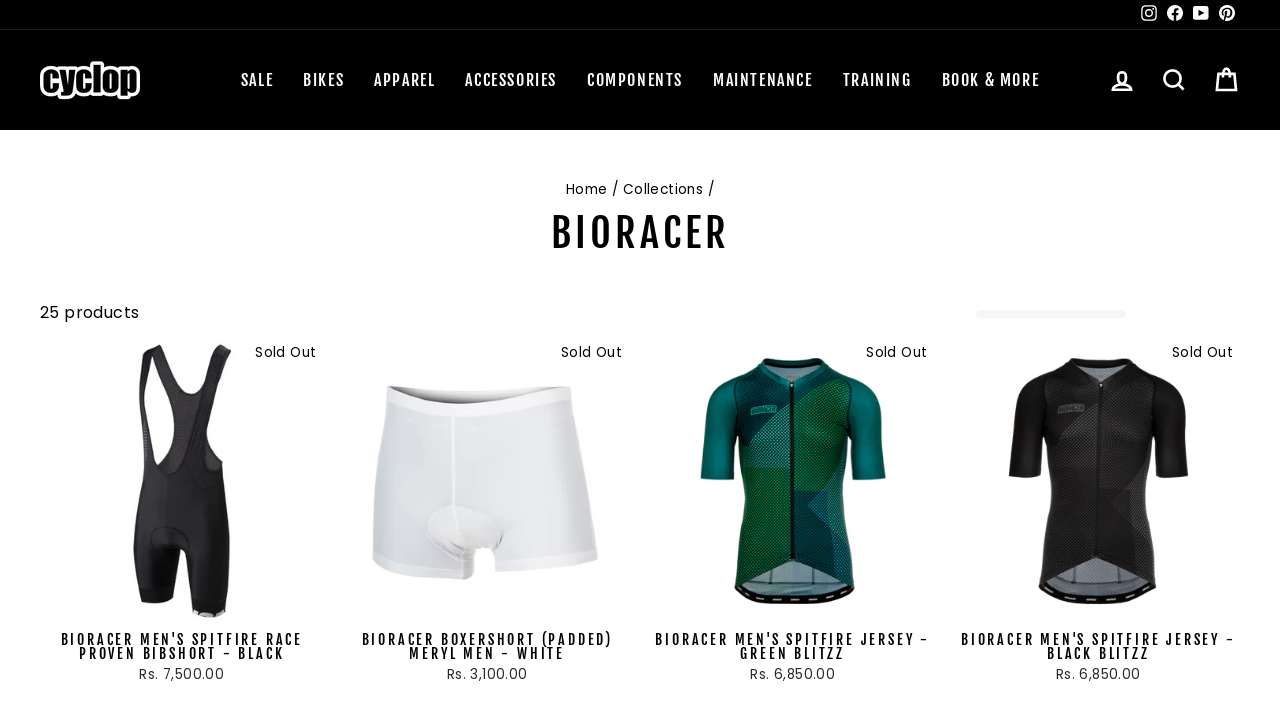

--- FILE ---
content_type: text/html; charset=utf-8
request_url: https://www.cyclop.in/collections/bioracer
body_size: 65475
content:
<!doctype html>
<html class="no-js" lang="en" dir="ltr">
<head>
<script>
window.KiwiSizing = window.KiwiSizing === undefined ? {} : window.KiwiSizing;
KiwiSizing.shop = "nsaini-cyclop.myshopify.com";


</script>
  <meta charset="utf-8">
  <meta http-equiv="X-UA-Compatible" content="IE=edge,chrome=1">
  <meta name="viewport" content="width=device-width,initial-scale=1">
  <meta name="theme-color" content="#fff200">
  <link rel="canonical" href="https://www.cyclop.in/collections/bioracer">
  <link rel="preconnect" href="https://cdn.shopify.com">
  <link rel="preconnect" href="https://fonts.shopifycdn.com">
  <link rel="dns-prefetch" href="https://productreviews.shopifycdn.com">
  <link rel="dns-prefetch" href="https://ajax.googleapis.com">
  <link rel="dns-prefetch" href="https://maps.googleapis.com">
  <link rel="dns-prefetch" href="https://maps.gstatic.com"><link rel="shortcut icon" href="//www.cyclop.in/cdn/shop/files/131485683_3840554369297637_822183853119181165_o_32x32.jpg?v=1614336668" type="image/png" /><title>Bioracer
&ndash; Cyclop
</title>
<meta property="og:site_name" content="Cyclop">
  <meta property="og:url" content="https://www.cyclop.in/collections/bioracer">
  <meta property="og:title" content="Bioracer">
  <meta property="og:type" content="website">
  <meta property="og:description" content="Shop from India's Largest Online Cycling Store Featuring 173+ Brands. Explore Wide Range Of Bicycles, Cycling Apparel, Cycling Helmets, Cycling Jerseys, Cycling Shoes & Cycling Accessories."><meta property="og:image" content="http://www.cyclop.in/cdn/shop/files/black-white_cyclop_21kb_logo.png?v=1614329328">
    <meta property="og:image:secure_url" content="https://www.cyclop.in/cdn/shop/files/black-white_cyclop_21kb_logo.png?v=1614329328">
    <meta property="og:image:width" content="1200">
    <meta property="og:image:height" content="628"><meta name="twitter:site" content="@">
  <meta name="twitter:card" content="summary_large_image">
  <meta name="twitter:title" content="Bioracer">
  <meta name="twitter:description" content="Shop from India's Largest Online Cycling Store Featuring 173+ Brands. Explore Wide Range Of Bicycles, Cycling Apparel, Cycling Helmets, Cycling Jerseys, Cycling Shoes & Cycling Accessories.">
<style data-shopify>@font-face {
  font-family: "Fjalla One";
  font-weight: 400;
  font-style: normal;
  font-display: swap;
  src: url("//www.cyclop.in/cdn/fonts/fjalla_one/fjallaone_n4.262edaf1abaf5ed669f7ecd26fc3e24707a0ad85.woff2") format("woff2"),
       url("//www.cyclop.in/cdn/fonts/fjalla_one/fjallaone_n4.f67f40342efd2b34cae019d50b4b5c4da6fc5da7.woff") format("woff");
}

  @font-face {
  font-family: Poppins;
  font-weight: 400;
  font-style: normal;
  font-display: swap;
  src: url("//www.cyclop.in/cdn/fonts/poppins/poppins_n4.0ba78fa5af9b0e1a374041b3ceaadf0a43b41362.woff2") format("woff2"),
       url("//www.cyclop.in/cdn/fonts/poppins/poppins_n4.214741a72ff2596839fc9760ee7a770386cf16ca.woff") format("woff");
}


  @font-face {
  font-family: Poppins;
  font-weight: 600;
  font-style: normal;
  font-display: swap;
  src: url("//www.cyclop.in/cdn/fonts/poppins/poppins_n6.aa29d4918bc243723d56b59572e18228ed0786f6.woff2") format("woff2"),
       url("//www.cyclop.in/cdn/fonts/poppins/poppins_n6.5f815d845fe073750885d5b7e619ee00e8111208.woff") format("woff");
}

  @font-face {
  font-family: Poppins;
  font-weight: 400;
  font-style: italic;
  font-display: swap;
  src: url("//www.cyclop.in/cdn/fonts/poppins/poppins_i4.846ad1e22474f856bd6b81ba4585a60799a9f5d2.woff2") format("woff2"),
       url("//www.cyclop.in/cdn/fonts/poppins/poppins_i4.56b43284e8b52fc64c1fd271f289a39e8477e9ec.woff") format("woff");
}

  @font-face {
  font-family: Poppins;
  font-weight: 600;
  font-style: italic;
  font-display: swap;
  src: url("//www.cyclop.in/cdn/fonts/poppins/poppins_i6.bb8044d6203f492888d626dafda3c2999253e8e9.woff2") format("woff2"),
       url("//www.cyclop.in/cdn/fonts/poppins/poppins_i6.e233dec1a61b1e7dead9f920159eda42280a02c3.woff") format("woff");
}

</style><link href="//www.cyclop.in/cdn/shop/t/68/assets/theme.css?v=78729281675393750551697565082" rel="stylesheet" type="text/css" media="all" />
<style data-shopify>:root {
    --typeHeaderPrimary: "Fjalla One";
    --typeHeaderFallback: sans-serif;
    --typeHeaderSize: 40px;
    --typeHeaderWeight: 400;
    --typeHeaderLineHeight: 1.2;
    --typeHeaderSpacing: 0.1em;

    --typeBasePrimary:Poppins;
    --typeBaseFallback:sans-serif;
    --typeBaseSize: 16px;
    --typeBaseWeight: 400;
    --typeBaseSpacing: 0.025em;
    --typeBaseLineHeight: 1.4;

    --typeCollectionTitle: 25px;

    --iconWeight: 6px;
    --iconLinecaps: miter;

    
      --buttonRadius: 3px;
    

    --colorGridOverlayOpacity: 0.1;
  }

  .placeholder-content {
    background-image: linear-gradient(100deg, #ffffff 40%, #f7f7f7 63%, #ffffff 79%);
  }</style><script>
    document.documentElement.className = document.documentElement.className.replace('no-js', 'js');

    window.theme = window.theme || {};
    theme.routes = {
      home: "/",
      cart: "/cart.js",
      cartPage: "/cart",
      cartAdd: "/cart/add.js",
      cartChange: "/cart/change.js",
      search: "/search"
    };
    theme.strings = {
      soldOut: "Sold Out",
      unavailable: "Unavailable",
      inStockLabel: "In stock, ready to ship",
      stockLabel: "Low stock - [count] items left",
      willNotShipUntil: "Ready to ship [date]",
      willBeInStockAfter: "Back in stock [date]",
      waitingForStock: "Inventory on the way",
      savePrice: "Save [saved_amount]",
      cartEmpty: "Your cart is currently empty.",
      cartTermsConfirmation: "You must agree with the terms and conditions of sales to check out",
      searchCollections: "Collections:",
      searchPages: "Pages:",
      searchArticles: "Articles:"
    };
    theme.settings = {
      dynamicVariantsEnable: true,
      cartType: "drawer",
      isCustomerTemplate: false,
      moneyFormat: "Rs. {{amount}}",
      saveType: "percent",
      productImageSize: "natural",
      productImageCover: true,
      predictiveSearch: false,
      predictiveSearchType: "product",
      quickView: true,
      themeName: 'Impulse',
      themeVersion: "6.0.1"
    };
  </script>

  <script>window.performance && window.performance.mark && window.performance.mark('shopify.content_for_header.start');</script><meta id="shopify-digital-wallet" name="shopify-digital-wallet" content="/1443856450/digital_wallets/dialog">
<link rel="alternate" type="application/atom+xml" title="Feed" href="/collections/bioracer.atom" />
<link rel="alternate" type="application/json+oembed" href="https://www.cyclop.in/collections/bioracer.oembed">
<script async="async" src="/checkouts/internal/preloads.js?locale=en-IN"></script>
<script id="shopify-features" type="application/json">{"accessToken":"f358ff384cd827a7e74344308c80aeb4","betas":["rich-media-storefront-analytics"],"domain":"www.cyclop.in","predictiveSearch":true,"shopId":1443856450,"locale":"en"}</script>
<script>var Shopify = Shopify || {};
Shopify.shop = "nsaini-cyclop.myshopify.com";
Shopify.locale = "en";
Shopify.currency = {"active":"INR","rate":"1.0"};
Shopify.country = "IN";
Shopify.theme = {"name":"CyclopIndia_601","id":121035948098,"schema_name":"Impulse","schema_version":"6.0.1","theme_store_id":857,"role":"main"};
Shopify.theme.handle = "null";
Shopify.theme.style = {"id":null,"handle":null};
Shopify.cdnHost = "www.cyclop.in/cdn";
Shopify.routes = Shopify.routes || {};
Shopify.routes.root = "/";</script>
<script type="module">!function(o){(o.Shopify=o.Shopify||{}).modules=!0}(window);</script>
<script>!function(o){function n(){var o=[];function n(){o.push(Array.prototype.slice.apply(arguments))}return n.q=o,n}var t=o.Shopify=o.Shopify||{};t.loadFeatures=n(),t.autoloadFeatures=n()}(window);</script>
<script id="shop-js-analytics" type="application/json">{"pageType":"collection"}</script>
<script defer="defer" async type="module" src="//www.cyclop.in/cdn/shopifycloud/shop-js/modules/v2/client.init-shop-cart-sync_BdyHc3Nr.en.esm.js"></script>
<script defer="defer" async type="module" src="//www.cyclop.in/cdn/shopifycloud/shop-js/modules/v2/chunk.common_Daul8nwZ.esm.js"></script>
<script type="module">
  await import("//www.cyclop.in/cdn/shopifycloud/shop-js/modules/v2/client.init-shop-cart-sync_BdyHc3Nr.en.esm.js");
await import("//www.cyclop.in/cdn/shopifycloud/shop-js/modules/v2/chunk.common_Daul8nwZ.esm.js");

  window.Shopify.SignInWithShop?.initShopCartSync?.({"fedCMEnabled":true,"windoidEnabled":true});

</script>
<script>(function() {
  var isLoaded = false;
  function asyncLoad() {
    if (isLoaded) return;
    isLoaded = true;
    var urls = ["https:\/\/nsaini-cyclop.myshopify.com\/apps\/sbgcr\/main\/gcr.js?shop=nsaini-cyclop.myshopify.com","https:\/\/wiser.expertvillagemedia.com\/assets\/js\/wiser_script.js?shop=nsaini-cyclop.myshopify.com","https:\/\/www.codivr.com\/embedded\/cod_confirmation\/cron\/shopifyappload.js?shop=nsaini-cyclop.myshopify.com","https:\/\/nsaini-cyclop.myshopify.com\/apps\/sbgcr\/main\/gcr.js?shop=nsaini-cyclop.myshopify.com","https:\/\/cdn.richpanel.com\/js\/richpanel_shopify_script.js?appClientId=cyclop9571\u0026tenantId=cyclop957\u0026shop=nsaini-cyclop.myshopify.com\u0026shop=nsaini-cyclop.myshopify.com","https:\/\/sr-cdn.shiprocket.in\/sr-promise\/static\/uc.js?channel_id=4\u0026sr_company_id=588973\u0026shop=nsaini-cyclop.myshopify.com"];
    for (var i = 0; i < urls.length; i++) {
      var s = document.createElement('script');
      s.type = 'text/javascript';
      s.async = true;
      s.src = urls[i];
      var x = document.getElementsByTagName('script')[0];
      x.parentNode.insertBefore(s, x);
    }
  };
  if(window.attachEvent) {
    window.attachEvent('onload', asyncLoad);
  } else {
    window.addEventListener('load', asyncLoad, false);
  }
})();</script>
<script id="__st">var __st={"a":1443856450,"offset":19800,"reqid":"190c4968-bc2d-478c-a341-93b897fc03b6-1768985667","pageurl":"www.cyclop.in\/collections\/bioracer","u":"cc9c6f51f935","p":"collection","rtyp":"collection","rid":262165102658};</script>
<script>window.ShopifyPaypalV4VisibilityTracking = true;</script>
<script id="captcha-bootstrap">!function(){'use strict';const t='contact',e='account',n='new_comment',o=[[t,t],['blogs',n],['comments',n],[t,'customer']],c=[[e,'customer_login'],[e,'guest_login'],[e,'recover_customer_password'],[e,'create_customer']],r=t=>t.map((([t,e])=>`form[action*='/${t}']:not([data-nocaptcha='true']) input[name='form_type'][value='${e}']`)).join(','),a=t=>()=>t?[...document.querySelectorAll(t)].map((t=>t.form)):[];function s(){const t=[...o],e=r(t);return a(e)}const i='password',u='form_key',d=['recaptcha-v3-token','g-recaptcha-response','h-captcha-response',i],f=()=>{try{return window.sessionStorage}catch{return}},m='__shopify_v',_=t=>t.elements[u];function p(t,e,n=!1){try{const o=window.sessionStorage,c=JSON.parse(o.getItem(e)),{data:r}=function(t){const{data:e,action:n}=t;return t[m]||n?{data:e,action:n}:{data:t,action:n}}(c);for(const[e,n]of Object.entries(r))t.elements[e]&&(t.elements[e].value=n);n&&o.removeItem(e)}catch(o){console.error('form repopulation failed',{error:o})}}const l='form_type',E='cptcha';function T(t){t.dataset[E]=!0}const w=window,h=w.document,L='Shopify',v='ce_forms',y='captcha';let A=!1;((t,e)=>{const n=(g='f06e6c50-85a8-45c8-87d0-21a2b65856fe',I='https://cdn.shopify.com/shopifycloud/storefront-forms-hcaptcha/ce_storefront_forms_captcha_hcaptcha.v1.5.2.iife.js',D={infoText:'Protected by hCaptcha',privacyText:'Privacy',termsText:'Terms'},(t,e,n)=>{const o=w[L][v],c=o.bindForm;if(c)return c(t,g,e,D).then(n);var r;o.q.push([[t,g,e,D],n]),r=I,A||(h.body.append(Object.assign(h.createElement('script'),{id:'captcha-provider',async:!0,src:r})),A=!0)});var g,I,D;w[L]=w[L]||{},w[L][v]=w[L][v]||{},w[L][v].q=[],w[L][y]=w[L][y]||{},w[L][y].protect=function(t,e){n(t,void 0,e),T(t)},Object.freeze(w[L][y]),function(t,e,n,w,h,L){const[v,y,A,g]=function(t,e,n){const i=e?o:[],u=t?c:[],d=[...i,...u],f=r(d),m=r(i),_=r(d.filter((([t,e])=>n.includes(e))));return[a(f),a(m),a(_),s()]}(w,h,L),I=t=>{const e=t.target;return e instanceof HTMLFormElement?e:e&&e.form},D=t=>v().includes(t);t.addEventListener('submit',(t=>{const e=I(t);if(!e)return;const n=D(e)&&!e.dataset.hcaptchaBound&&!e.dataset.recaptchaBound,o=_(e),c=g().includes(e)&&(!o||!o.value);(n||c)&&t.preventDefault(),c&&!n&&(function(t){try{if(!f())return;!function(t){const e=f();if(!e)return;const n=_(t);if(!n)return;const o=n.value;o&&e.removeItem(o)}(t);const e=Array.from(Array(32),(()=>Math.random().toString(36)[2])).join('');!function(t,e){_(t)||t.append(Object.assign(document.createElement('input'),{type:'hidden',name:u})),t.elements[u].value=e}(t,e),function(t,e){const n=f();if(!n)return;const o=[...t.querySelectorAll(`input[type='${i}']`)].map((({name:t})=>t)),c=[...d,...o],r={};for(const[a,s]of new FormData(t).entries())c.includes(a)||(r[a]=s);n.setItem(e,JSON.stringify({[m]:1,action:t.action,data:r}))}(t,e)}catch(e){console.error('failed to persist form',e)}}(e),e.submit())}));const S=(t,e)=>{t&&!t.dataset[E]&&(n(t,e.some((e=>e===t))),T(t))};for(const o of['focusin','change'])t.addEventListener(o,(t=>{const e=I(t);D(e)&&S(e,y())}));const B=e.get('form_key'),M=e.get(l),P=B&&M;t.addEventListener('DOMContentLoaded',(()=>{const t=y();if(P)for(const e of t)e.elements[l].value===M&&p(e,B);[...new Set([...A(),...v().filter((t=>'true'===t.dataset.shopifyCaptcha))])].forEach((e=>S(e,t)))}))}(h,new URLSearchParams(w.location.search),n,t,e,['guest_login'])})(!0,!0)}();</script>
<script integrity="sha256-4kQ18oKyAcykRKYeNunJcIwy7WH5gtpwJnB7kiuLZ1E=" data-source-attribution="shopify.loadfeatures" defer="defer" src="//www.cyclop.in/cdn/shopifycloud/storefront/assets/storefront/load_feature-a0a9edcb.js" crossorigin="anonymous"></script>
<script data-source-attribution="shopify.dynamic_checkout.dynamic.init">var Shopify=Shopify||{};Shopify.PaymentButton=Shopify.PaymentButton||{isStorefrontPortableWallets:!0,init:function(){window.Shopify.PaymentButton.init=function(){};var t=document.createElement("script");t.src="https://www.cyclop.in/cdn/shopifycloud/portable-wallets/latest/portable-wallets.en.js",t.type="module",document.head.appendChild(t)}};
</script>
<script data-source-attribution="shopify.dynamic_checkout.buyer_consent">
  function portableWalletsHideBuyerConsent(e){var t=document.getElementById("shopify-buyer-consent"),n=document.getElementById("shopify-subscription-policy-button");t&&n&&(t.classList.add("hidden"),t.setAttribute("aria-hidden","true"),n.removeEventListener("click",e))}function portableWalletsShowBuyerConsent(e){var t=document.getElementById("shopify-buyer-consent"),n=document.getElementById("shopify-subscription-policy-button");t&&n&&(t.classList.remove("hidden"),t.removeAttribute("aria-hidden"),n.addEventListener("click",e))}window.Shopify?.PaymentButton&&(window.Shopify.PaymentButton.hideBuyerConsent=portableWalletsHideBuyerConsent,window.Shopify.PaymentButton.showBuyerConsent=portableWalletsShowBuyerConsent);
</script>
<script data-source-attribution="shopify.dynamic_checkout.cart.bootstrap">document.addEventListener("DOMContentLoaded",(function(){function t(){return document.querySelector("shopify-accelerated-checkout-cart, shopify-accelerated-checkout")}if(t())Shopify.PaymentButton.init();else{new MutationObserver((function(e,n){t()&&(Shopify.PaymentButton.init(),n.disconnect())})).observe(document.body,{childList:!0,subtree:!0})}}));
</script>

<script>window.performance && window.performance.mark && window.performance.mark('shopify.content_for_header.end');</script>

  <script src="//www.cyclop.in/cdn/shop/t/68/assets/vendor-scripts-v11.js" defer="defer"></script><script src="//www.cyclop.in/cdn/shop/t/68/assets/theme.js?v=47592256396192681461655735852" defer="defer"></script><!--begin-boost-pfs-filter-css-->
   
 <!--end-boost-pfs-filter-css-->

 

 <!--begin-boost-pfs-filter-css-->
   <link href="//www.cyclop.in/cdn/shop/t/68/assets/boost-pfs-init.css?v=79638103843361532681659193771" rel="stylesheet" type="text/css" media="all" />
  <link rel="preload stylesheet" href="//www.cyclop.in/cdn/shop/t/68/assets/boost-pfs-general.css?v=126622535520121989531659193773" as="style"><link href="//www.cyclop.in/cdn/shop/t/68/assets/boost-pfs-custom.css?v=103614150339066932851659193775" rel="stylesheet" type="text/css" media="all" />
<style data-id="boost-pfs-style">
    .boost-pfs-filter-option-title-text {text-transform: capitalize;}

   .boost-pfs-filter-tree-v .boost-pfs-filter-option-title-text:before {}
    .boost-pfs-filter-tree-v .boost-pfs-filter-option.boost-pfs-filter-option-collapsed .boost-pfs-filter-option-title-text:before {}
    .boost-pfs-filter-tree-h .boost-pfs-filter-option-title-heading:before {}

    .boost-pfs-filter-refine-by .boost-pfs-filter-option-title h3 {color: rgba(0,0,0,1);}

    .boost-pfs-filter-option-content .boost-pfs-filter-option-item-list .boost-pfs-filter-option-item button,
    .boost-pfs-filter-option-content .boost-pfs-filter-option-item-list .boost-pfs-filter-option-item .boost-pfs-filter-button,
    .boost-pfs-filter-option-range-amount input,
    .boost-pfs-filter-tree-v .boost-pfs-filter-refine-by .boost-pfs-filter-refine-by-items .refine-by-item,
    .boost-pfs-filter-refine-by-wrapper-v .boost-pfs-filter-refine-by .boost-pfs-filter-refine-by-items .refine-by-item,
    .boost-pfs-filter-refine-by .boost-pfs-filter-option-title,
    .boost-pfs-filter-refine-by .boost-pfs-filter-refine-by-items .refine-by-item>a,
    .boost-pfs-filter-refine-by>span,
    .boost-pfs-filter-clear,
    .boost-pfs-filter-clear-all{color: rgba(0,0,0,1);}
    .boost-pfs-filter-tree-h .boost-pfs-filter-pc .boost-pfs-filter-refine-by-items .refine-by-item .boost-pfs-filter-clear .refine-by-type,
    .boost-pfs-filter-refine-by-wrapper-h .boost-pfs-filter-pc .boost-pfs-filter-refine-by-items .refine-by-item .boost-pfs-filter-clear .refine-by-type {color: rgba(0,0,0,1);}

    .boost-pfs-filter-option-multi-level-collections .boost-pfs-filter-option-multi-level-list .boost-pfs-filter-option-item .boost-pfs-filter-button-arrow .boost-pfs-arrow:before,
    .boost-pfs-filter-option-multi-level-tag .boost-pfs-filter-option-multi-level-list .boost-pfs-filter-option-item .boost-pfs-filter-button-arrow .boost-pfs-arrow:before {border-right: 1px solid rgba(0,0,0,1);
        border-bottom: 1px solid rgba(0,0,0,1);}

    .boost-pfs-filter-refine-by-wrapper-v .boost-pfs-filter-refine-by .boost-pfs-filter-refine-by-items .refine-by-item .boost-pfs-filter-clear:after,
    .boost-pfs-filter-refine-by-wrapper-v .boost-pfs-filter-refine-by .boost-pfs-filter-refine-by-items .refine-by-item .boost-pfs-filter-clear:before,
    .boost-pfs-filter-tree-v .boost-pfs-filter-refine-by .boost-pfs-filter-refine-by-items .refine-by-item .boost-pfs-filter-clear:after,
    .boost-pfs-filter-tree-v .boost-pfs-filter-refine-by .boost-pfs-filter-refine-by-items .refine-by-item .boost-pfs-filter-clear:before,
    .boost-pfs-filter-refine-by-wrapper-h .boost-pfs-filter-pc .boost-pfs-filter-refine-by-items .refine-by-item .boost-pfs-filter-clear:after,
    .boost-pfs-filter-refine-by-wrapper-h .boost-pfs-filter-pc .boost-pfs-filter-refine-by-items .refine-by-item .boost-pfs-filter-clear:before,
    .boost-pfs-filter-tree-h .boost-pfs-filter-pc .boost-pfs-filter-refine-by-items .refine-by-item .boost-pfs-filter-clear:after,
    .boost-pfs-filter-tree-h .boost-pfs-filter-pc .boost-pfs-filter-refine-by-items .refine-by-item .boost-pfs-filter-clear:before {border-top-color: rgba(0,0,0,1);}
    .boost-pfs-filter-option-range-slider .noUi-value-horizontal {color: rgba(0,0,0,1);}

    .boost-pfs-filter-tree-mobile-button button,
    .boost-pfs-filter-top-sorting-mobile button {}
    .boost-pfs-filter-top-sorting-mobile button>span:after {}
  </style><style data-id="boost-pfs-otp-style" type="text/css">
      .boost-pfs-quickview-btn {background: rgba(255,255,255,1);color: rgba(61,66,70,1);border-color: rgba(255,255,255,1);}
      .boost-pfs-quickview-btn svg {fill: rgba(61,66,70,1);}
      .boost-pfs-quickview-btn:hover {background: rgba(61,66,70,1);color: rgba(255,255,255,1);border-color: rgba(61,66,70,1);}
      .boost-pfs-quickview-btn:hover svg {fill: rgba(255,255,255,1);}
      .boost-pfs-addtocart-btn {background: rgba(0,0,0,1);color: rgba(255,255,255,1);border-color: rgba(0,0,0,1);}
      .boost-pfs-addtocart-btn svg {fill: rgba(255,255,255,1);}
      .boost-pfs-addtocart-btn:hover {background: rgba(61,66,70,1);color: rgba(255,255,255,1);border-color: rgba(61,66,70,1);}
      .boost-pfs-addtocart-btn:hover svg {fill: rgba(255,255,255,1);}
    </style>

 <!--end-boost-pfs-filter-css-->

 
<style>

    .primenWrapper ul, ol {
        display: block;
        margin-block-start: 1em;
        margin-block-end: 1em;
        margin-inline-start: 0px;
        margin-inline-end: 0px;
        padding-inline-start: 40px;
        list-style-type: revert;
    }
    .primenWrapper li {
        list-style: inherit;
        list-style-position: inside;
    }

    .prime-d-block{display:block;}
    .prime-d-inline-block{display:inline-block;}
						
    .prime-align-middle{vertical-align:middle;}
    .prime-align-top {vertical-align: top;}
    
    .prime-m-0{margin: 0rem;} 
    .prime-mr-0{margin-right: 0rem;} 
    .prime-ml-0{margin-left: 0rem;}
    .prime-mt-0{margin-top: 0rem;}
    .prime-mb-0{margin-bottom: 0rem;}
    
    .prime-m-1{margin: .25rem;} 
    .prime-mr-1{margin-right: .25rem;} 
    .prime-ml-1{margin-left: .25rem;}
    .prime-mt-1{margin-top: .25rem;}
    .prime-mb-1{margin-bottom: .25rem;}

    .prime-m-2{margin: .5rem;} 
    .prime-mr-2{margin-right: .5rem;} 
    .prime-ml-2{margin-left: .5rem;}
    .prime-mt-2{margin-top: .5rem;}
    .prime-mb-2{margin-bottom: .5rem;}

    .prime-m-3{margin: 1em;} 
    .prime-mr-3{margin-right: 1rem;} 
    .prime-ml-3{margin-left: 1rem;}
    .prime-mt-3{margin-top: 1rem;}
    .prime-mb-3{margin-bottom: 1rem;}

    .prime-m-4{margin: 1.5rem;} 
    .prime-mr-4{margin-right: 1.5rem;} 
    .prime-ml-4{margin-left: 1.5rem;}
    .prime-mt-4{margin-top: 1.5rem;}
    .prime-mb-4{margin-bottom: 1.5rem;}

    .prime-m-5{margin: 3rem;} 
    .prime-mr-5{margin-right: 3rem;} 
    .prime-ml-5{margin-left: 3rem;}
    .prime-mt-5{margin-top: 3rem;}
    .prime-mb-5{margin-bottom: 3rem;}

    .prime-p-0{padding: 0rem;} 
    .prime-pr-0{padding-right: 0rem;} 
    .prime-pl-0{padding-left: 0rem;}
    .prime-pt-0{padding-top: 0rem;}
    .prime-pb-0{padding-bottom: 0rem;}
    
    .prime-p-1{padding: .25rem;} 
    .prime-pr-1{padding-right: .25rem;} 
    .prime-pl-1{padding-left: .25rem;}
    .prime-pt-1{padding-top: .25rem;}
    .prime-pb-1{padding-bottom: .25rem;}

    .prime-p-2{padding: .5rem;} 
    .prime-pr-2{padding-right: .5rem;} 
    .prime-pl-2{padding-left: .5rem;}
    .prime-pt-2{padding-top: .5rem;}
    .prime-pb-2{padding-bottom: .5rem;}

    .prime-p-3{padding: 1em;} 
    .prime-pr-3{padding-right: 1rem;} 
    .prime-pl-3{padding-left: 1rem;}
    .prime-pt-3{padding-top: 1rem;}
    .prime-pb-3{padding-bottom: 1rem;}

    .prime-p-4{padding: 1.5rem;} 
    .prime-pr-4{padding-right: 1.5rem;} 
    .prime-pl-4{padding-left: 1.5rem;}
    .prime-pt-4{padding-top: 1.5rem;}
    .prime-pb-4{padding-bottom: 1.5rem;}

    .prime-p-5{padding: 3rem;} 
    .prime-pr-5{padding-right: 3rem;} 
    .prime-pl-5{padding-left: 3rem;}
    .prime-pt-5{padding-top: 3rem;}
    .prime-pb-5{padding-bottom: 3rem;}

    .prime-px-2{padding-left:.5rem;padding-right:.5rem;}
    .prime-py-1{padding-top:.25rem;padding-bottom:.25rem;}
    .prime-mx-auto{margin-left: auto;margin-right: auto;}
    .prime-text-center{text-align:center;}
    .prime-text-left{text-align:left;}

    .prime-px-0{padding-left:0px !important;padding-right:0px !important;}

    .primebanPhotoOuter {line-height: 0px;}

    @-ms-viewport{width:device-width}html{box-sizing:border-box;-ms-overflow-style:scrollbar}*,::after,::before{box-sizing:inherit}.prime-container{width:100%;padding-right:15px;padding-left:15px;margin-right:auto;margin-left:auto}@media (min-width:576px){.prime-container{max-width:540px}}@media (min-width:768px){.prime-container{max-width:720px}}@media (min-width:992px){.prime-container{max-width:960px}}@media (min-width:1200px){.prime-container{max-width:1140px}}.prime-container-fluid{width:100%;padding-right:15px;padding-left:15px;margin-right:auto;margin-left:auto}.prime-row{display:-ms-flexbox;display:flex;-ms-flex-wrap:wrap;flex-wrap:wrap;margin-right:-15px;margin-left:-15px}.prime-no-gutters{margin-right:0;margin-left:0}.prime-no-gutters>.col,.prime-no-gutters>[class*=col-]{padding-right:0;padding-left:0}.prime-col,.prime-col-1,.prime-col-10,.prime-col-11,.prime-col-12,.prime-col-2,.prime-col-3,.prime-col-4,.prime-col-5,.prime-col-6,.prime-col-7,.prime-col-8,.prime-col-9,.prime-col-auto,.prime-col-lg,.prime-col-lg-1,.prime-col-lg-10,.prime-col-lg-11,.prime-col-lg-12,.prime-col-lg-2,.prime-col-lg-3,.prime-col-lg-4,.prime-col-lg-5,.prime-col-lg-6,.prime-col-lg-7,.prime-col-lg-8,.prime-col-lg-9,.prime-col-lg-auto,.prime-col-md,.prime-col-md-1,.prime-col-md-10,.prime-col-md-11,.prime-col-md-12,.prime-col-md-2,.prime-col-md-3,.prime-col-md-4,.prime-col-md-5,.prime-col-md-6,.prime-col-md-7,.prime-col-md-8,.prime-col-md-9,.prime-col-md-auto,.prime-col-sm,.prime-col-sm-1,.prime-col-sm-10,.prime-col-sm-11,.prime-col-sm-12,.prime-col-sm-2,.prime-col-sm-3,.prime-col-sm-4,.prime-col-sm-5,.prime-col-sm-6,.prime-col-sm-7,.prime-col-sm-8,.prime-col-sm-9,.prime-col-sm-auto,.prime-col-xl,.prime-col-xl-1,.prime-col-xl-10,.prime-col-xl-11,.prime-col-xl-12,.prime-col-xl-2,.prime-col-xl-3,.prime-col-xl-4,.prime-col-xl-5,.prime-col-xl-6,.prime-col-xl-7,.prime-col-xl-8,.prime-col-xl-9,.prime-col-xl-auto{position:relative;width:100%;min-height:1px;padding-right:15px;padding-left:15px}.prime-col{-ms-flex-preferred-size:0;flex-basis:0;-ms-flex-positive:1;flex-grow:1;max-width:100%}.prime-col-auto{-ms-flex:0 0 auto;flex:0 0 auto;width:auto;max-width:none}.prime-col-1{-ms-flex:0 0 8.333333%;flex:0 0 8.333333%;max-width:8.333333%}.prime-col-2{-ms-flex:0 0 16.666667%;flex:0 0 16.666667%;max-width:16.666667%}.prime-col-3{-ms-flex:0 0 25%;flex:0 0 25%;max-width:25%}.prime-col-4{-ms-flex:0 0 33.333333%;flex:0 0 33.333333%;max-width:33.333333%}.prime-col-5{-ms-flex:0 0 41.666667%;flex:0 0 41.666667%;max-width:41.666667%}.prime-col-6{-ms-flex:0 0 50%;flex:0 0 50%;max-width:50%}.prime-col-7{-ms-flex:0 0 58.333333%;flex:0 0 58.333333%;max-width:58.333333%}.prime-col-8{-ms-flex:0 0 66.666667%;flex:0 0 66.666667%;max-width:66.666667%}.prime-col-9{-ms-flex:0 0 75%;flex:0 0 75%;max-width:75%}.prime-col-10{-ms-flex:0 0 83.333333%;flex:0 0 83.333333%;max-width:83.333333%}.prime-col-11{-ms-flex:0 0 91.666667%;flex:0 0 91.666667%;max-width:91.666667%}.prime-col-12{-ms-flex:0 0 100%;flex:0 0 100%;max-width:100%}.prime-order-first{-ms-flex-order:-1;order:-1}.prime-order-last{-ms-flex-order:13;order:13}.prime-order-0{-ms-flex-order:0;order:0}.prime-order-1{-ms-flex-order:1;order:1}.prime-order-2{-ms-flex-order:2;order:2}.prime-order-3{-ms-flex-order:3;order:3}.prime-order-4{-ms-flex-order:4;order:4}.prime-order-5{-ms-flex-order:5;order:5}.prime-order-6{-ms-flex-order:6;order:6}.prime-order-7{-ms-flex-order:7;order:7}.prime-order-8{-ms-flex-order:8;order:8}.prime-order-9{-ms-flex-order:9;order:9}.prime-order-10{-ms-flex-order:10;order:10}.prime-order-11{-ms-flex-order:11;order:11}.prime-order-12{-ms-flex-order:12;order:12}.prime-offset-1{margin-left:8.333333%}.prime-offset-2{margin-left:16.666667%}.prime-offset-3{margin-left:25%}.prime-offset-4{margin-left:33.333333%}.prime-offset-5{margin-left:41.666667%}.prime-offset-6{margin-left:50%}.prime-offset-7{margin-left:58.333333%}.prime-offset-8{margin-left:66.666667%}.prime-offset-9{margin-left:75%}.prime-offset-10{margin-left:83.333333%}.prime-offset-11{margin-left:91.666667%}@media (min-width:576px){.prime-col-sm{-ms-flex-preferred-size:0;flex-basis:0;-ms-flex-positive:1;flex-grow:1;max-width:100%}.prime-col-sm-auto{-ms-flex:0 0 auto;flex:0 0 auto;width:auto;max-width:none}.prime-col-sm-1{-ms-flex:0 0 8.333333%;flex:0 0 8.333333%;max-width:8.333333%}.prime-col-sm-2{-ms-flex:0 0 16.666667%;flex:0 0 16.666667%;max-width:16.666667%}.prime-col-sm-3{-ms-flex:0 0 25%;flex:0 0 25%;max-width:25%}.prime-col-sm-4{-ms-flex:0 0 33.333333%;flex:0 0 33.333333%;max-width:33.333333%}.prime-col-sm-5{-ms-flex:0 0 41.666667%;flex:0 0 41.666667%;max-width:41.666667%}.prime-col-sm-6{-ms-flex:0 0 50%;flex:0 0 50%;max-width:50%}.prime-col-sm-7{-ms-flex:0 0 58.333333%;flex:0 0 58.333333%;max-width:58.333333%}.prime-col-sm-8{-ms-flex:0 0 66.666667%;flex:0 0 66.666667%;max-width:66.666667%}.prime-col-sm-9{-ms-flex:0 0 75%;flex:0 0 75%;max-width:75%}.prime-col-sm-10{-ms-flex:0 0 83.333333%;flex:0 0 83.333333%;max-width:83.333333%}.prime-col-sm-11{-ms-flex:0 0 91.666667%;flex:0 0 91.666667%;max-width:91.666667%}.prime-col-sm-12{-ms-flex:0 0 100%;flex:0 0 100%;max-width:100%}.prime-order-sm-first{-ms-flex-order:-1;order:-1}.prime-order-sm-last{-ms-flex-order:13;order:13}.prime-order-sm-0{-ms-flex-order:0;order:0}.prime-order-sm-1{-ms-flex-order:1;order:1}.prime-order-sm-2{-ms-flex-order:2;order:2}.prime-order-sm-3{-ms-flex-order:3;order:3}.prime-order-sm-4{-ms-flex-order:4;order:4}.prime-order-sm-5{-ms-flex-order:5;order:5}.prime-order-sm-6{-ms-flex-order:6;order:6}.prime-order-sm-7{-ms-flex-order:7;order:7}.prime-order-sm-8{-ms-flex-order:8;order:8}.prime-order-sm-9{-ms-flex-order:9;order:9}.prime-order-sm-10{-ms-flex-order:10;order:10}.prime-order-sm-11{-ms-flex-order:11;order:11}.prime-order-sm-12{-ms-flex-order:12;order:12}.prime-offset-sm-0{margin-left:0}.prime-offset-sm-1{margin-left:8.333333%}.prime-offset-sm-2{margin-left:16.666667%}.prime-offset-sm-3{margin-left:25%}.prime-offset-sm-4{margin-left:33.333333%}.prime-offset-sm-5{margin-left:41.666667%}.prime-offset-sm-6{margin-left:50%}.prime-offset-sm-7{margin-left:58.333333%}.prime-offset-sm-8{margin-left:66.666667%}.prime-offset-sm-9{margin-left:75%}.prime-offset-sm-10{margin-left:83.333333%}.prime-offset-sm-11{margin-left:91.666667%}}@media (min-width:768px){.prime-col-md{-ms-flex-preferred-size:0;flex-basis:0;-ms-flex-positive:1;flex-grow:1;max-width:100%}.prime-col-md-auto{-ms-flex:0 0 auto;flex:0 0 auto;width:auto;max-width:none}.prime-col-md-1{-ms-flex:0 0 8.333333%;flex:0 0 8.333333%;max-width:8.333333%}.prime-col-md-2{-ms-flex:0 0 16.666667%;flex:0 0 16.666667%;max-width:16.666667%}.prime-col-md-3{-ms-flex:0 0 25%;flex:0 0 25%;max-width:25%}.prime-col-md-4{-ms-flex:0 0 33.333333%;flex:0 0 33.333333%;max-width:33.333333%}.prime-col-md-5{-ms-flex:0 0 41.666667%;flex:0 0 41.666667%;max-width:41.666667%}.prime-col-md-6{-ms-flex:0 0 50%;flex:0 0 50%;max-width:50%}.prime-col-md-7{-ms-flex:0 0 58.333333%;flex:0 0 58.333333%;max-width:58.333333%}.prime-col-md-8{-ms-flex:0 0 66.666667%;flex:0 0 66.666667%;max-width:66.666667%}.prime-col-md-9{-ms-flex:0 0 75%;flex:0 0 75%;max-width:75%}.prime-col-md-10{-ms-flex:0 0 83.333333%;flex:0 0 83.333333%;max-width:83.333333%}.prime-col-md-11{-ms-flex:0 0 91.666667%;flex:0 0 91.666667%;max-width:91.666667%}.prime-col-md-12{-ms-flex:0 0 100%;flex:0 0 100%;max-width:100%}.prime-order-md-first{-ms-flex-order:-1;order:-1}.prime-order-md-last{-ms-flex-order:13;order:13}.prime-order-md-0{-ms-flex-order:0;order:0}.prime-order-md-1{-ms-flex-order:1;order:1}.prime-order-md-2{-ms-flex-order:2;order:2}.prime-order-md-3{-ms-flex-order:3;order:3}.prime-order-md-4{-ms-flex-order:4;order:4}.prime-order-md-5{-ms-flex-order:5;order:5}.prime-order-md-6{-ms-flex-order:6;order:6}.prime-order-md-7{-ms-flex-order:7;order:7}.prime-order-md-8{-ms-flex-order:8;order:8}.prime-order-md-9{-ms-flex-order:9;order:9}.prime-order-md-10{-ms-flex-order:10;order:10}.prime-order-md-11{-ms-flex-order:11;order:11}.prime-order-md-12{-ms-flex-order:12;order:12}.prime-offset-md-0{margin-left:0}.prime-offset-md-1{margin-left:8.333333%}.prime-offset-md-2{margin-left:16.666667%}.prime-offset-md-3{margin-left:25%}.prime-offset-md-4{margin-left:33.333333%}.prime-offset-md-5{margin-left:41.666667%}.prime-offset-md-6{margin-left:50%}.prime-offset-md-7{margin-left:58.333333%}.prime-offset-md-8{margin-left:66.666667%}.prime-offset-md-9{margin-left:75%}.prime-offset-md-10{margin-left:83.333333%}.prime-offset-md-11{margin-left:91.666667%}}@media (min-width:992px){.prime-col-lg{-ms-flex-preferred-size:0;flex-basis:0;-ms-flex-positive:1;flex-grow:1;max-width:100%}.prime-col-lg-auto{-ms-flex:0 0 auto;flex:0 0 auto;width:auto;max-width:none}.prime-col-lg-1{-ms-flex:0 0 8.333333%;flex:0 0 8.333333%;max-width:8.333333%}.prime-col-lg-2{-ms-flex:0 0 16.666667%;flex:0 0 16.666667%;max-width:16.666667%}.prime-col-lg-3{-ms-flex:0 0 25%;flex:0 0 25%;max-width:25%}.prime-col-lg-4{-ms-flex:0 0 33.333333%;flex:0 0 33.333333%;max-width:33.333333%}.prime-col-lg-5{-ms-flex:0 0 41.666667%;flex:0 0 41.666667%;max-width:41.666667%}.prime-col-lg-6{-ms-flex:0 0 50%;flex:0 0 50%;max-width:50%}.prime-col-lg-7{-ms-flex:0 0 58.333333%;flex:0 0 58.333333%;max-width:58.333333%}.prime-col-lg-8{-ms-flex:0 0 66.666667%;flex:0 0 66.666667%;max-width:66.666667%}.prime-col-lg-9{-ms-flex:0 0 75%;flex:0 0 75%;max-width:75%}.prime-col-lg-10{-ms-flex:0 0 83.333333%;flex:0 0 83.333333%;max-width:83.333333%}.prime-col-lg-11{-ms-flex:0 0 91.666667%;flex:0 0 91.666667%;max-width:91.666667%}.prime-col-lg-12{-ms-flex:0 0 100%;flex:0 0 100%;max-width:100%}.prime-order-lg-first{-ms-flex-order:-1;order:-1}.prime-order-lg-last{-ms-flex-order:13;order:13}.prime-order-lg-0{-ms-flex-order:0;order:0}.prime-order-lg-1{-ms-flex-order:1;order:1}.prime-order-lg-2{-ms-flex-order:2;order:2}.prime-order-lg-3{-ms-flex-order:3;order:3}.prime-order-lg-4{-ms-flex-order:4;order:4}.prime-order-lg-5{-ms-flex-order:5;order:5}.prime-order-lg-6{-ms-flex-order:6;order:6}.prime-order-lg-7{-ms-flex-order:7;order:7}.prime-order-lg-8{-ms-flex-order:8;order:8}.prime-order-lg-9{-ms-flex-order:9;order:9}.prime-order-lg-10{-ms-flex-order:10;order:10}.prime-order-lg-11{-ms-flex-order:11;order:11}.prime-order-lg-12{-ms-flex-order:12;order:12}.prime-offset-lg-0{margin-left:0}.prime-offset-lg-1{margin-left:8.333333%}.prime-offset-lg-2{margin-left:16.666667%}.prime-offset-lg-3{margin-left:25%}.prime-offset-lg-4{margin-left:33.333333%}.prime-offset-lg-5{margin-left:41.666667%}.prime-offset-lg-6{margin-left:50%}.prime-offset-lg-7{margin-left:58.333333%}.prime-offset-lg-8{margin-left:66.666667%}.prime-offset-lg-9{margin-left:75%}.prime-offset-lg-10{margin-left:83.333333%}.prime-offset-lg-11{margin-left:91.666667%}}@media (min-width:1200px){.prime-col-xl{-ms-flex-preferred-size:0;flex-basis:0;-ms-flex-positive:1;flex-grow:1;max-width:100%}.prime-col-xl-auto{-ms-flex:0 0 auto;flex:0 0 auto;width:auto;max-width:none}.prime-col-xl-1{-ms-flex:0 0 8.333333%;flex:0 0 8.333333%;max-width:8.333333%}.prime-col-xl-2{-ms-flex:0 0 16.666667%;flex:0 0 16.666667%;max-width:16.666667%}.prime-col-xl-3{-ms-flex:0 0 25%;flex:0 0 25%;max-width:25%}.prime-col-xl-4{-ms-flex:0 0 33.333333%;flex:0 0 33.333333%;max-width:33.333333%}.prime-col-xl-5{-ms-flex:0 0 41.666667%;flex:0 0 41.666667%;max-width:41.666667%}.prime-col-xl-6{-ms-flex:0 0 50%;flex:0 0 50%;max-width:50%}.prime-col-xl-7{-ms-flex:0 0 58.333333%;flex:0 0 58.333333%;max-width:58.333333%}.prime-col-xl-8{-ms-flex:0 0 66.666667%;flex:0 0 66.666667%;max-width:66.666667%}.prime-col-xl-9{-ms-flex:0 0 75%;flex:0 0 75%;max-width:75%}.prime-col-xl-10{-ms-flex:0 0 83.333333%;flex:0 0 83.333333%;max-width:83.333333%}.prime-col-xl-11{-ms-flex:0 0 91.666667%;flex:0 0 91.666667%;max-width:91.666667%}.prime-col-xl-12{-ms-flex:0 0 100%;flex:0 0 100%;max-width:100%}.prime-order-xl-first{-ms-flex-order:-1;order:-1}.prime-order-xl-last{-ms-flex-order:13;order:13}.prime-order-xl-0{-ms-flex-order:0;order:0}.prime-order-xl-1{-ms-flex-order:1;order:1}.prime-order-xl-2{-ms-flex-order:2;order:2}.prime-order-xl-3{-ms-flex-order:3;order:3}.prime-order-xl-4{-ms-flex-order:4;order:4}.prime-order-xl-5{-ms-flex-order:5;order:5}.prime-order-xl-6{-ms-flex-order:6;order:6}.prime-order-xl-7{-ms-flex-order:7;order:7}.prime-order-xl-8{-ms-flex-order:8;order:8}.prime-order-xl-9{-ms-flex-order:9;order:9}.prime-order-xl-10{-ms-flex-order:10;order:10}.prime-order-xl-11{-ms-flex-order:11;order:11}.prime-order-xl-12{-ms-flex-order:12;order:12}.prime-offset-xl-0{margin-left:0}.prime-offset-xl-1{margin-left:8.333333%}.prime-offset-xl-2{margin-left:16.666667%}.prime-offset-xl-3{margin-left:25%}.prime-offset-xl-4{margin-left:33.333333%}.prime-offset-xl-5{margin-left:41.666667%}.prime-offset-xl-6{margin-left:50%}.prime-offset-xl-7{margin-left:58.333333%}.prime-offset-xl-8{margin-left:66.666667%}.prime-offset-xl-9{margin-left:75%}.prime-offset-xl-10{margin-left:83.333333%}.prime-offset-xl-11{margin-left:91.666667%}}.prime-d-none{display:none!important}.prime-d-inline{display:inline!important}.prime-d-inline-block{display:inline-block!important}.prime-d-block{display:block!important}.prime-d-table{display:table!important}.prime-d-table-row{display:table-row!important}.prime-d-table-cell{display:table-cell!important}.prime-d-flex{display:-ms-flexbox!important;display:flex!important}.prime-d-inline-flex{display:-ms-inline-flexbox!important;display:inline-flex!important}@media (min-width:576px){.prime-d-sm-none{display:none!important}.prime-d-sm-inline{display:inline!important}.prime-d-sm-inline-block{display:inline-block!important}.prime-d-sm-block{display:block!important}.prime-d-sm-table{display:table!important}.prime-d-sm-table-row{display:table-row!important}.prime-d-sm-table-cell{display:table-cell!important}.prime-d-sm-flex{display:-ms-flexbox!important;display:flex!important}.prime-d-sm-inline-flex{display:-ms-inline-flexbox!important;display:inline-flex!important}}@media (min-width:768px){.prime-d-md-none{display:none!important}.prime-d-md-inline{display:inline!important}.prime-d-md-inline-block{display:inline-block!important}.prime-d-md-block{display:block!important}.prime-d-md-table{display:table!important}.prime-d-md-table-row{display:table-row!important}.prime-d-md-table-cell{display:table-cell!important}.prime-d-md-flex{display:-ms-flexbox!important;display:flex!important}.prime-d-md-inline-flex{display:-ms-inline-flexbox!important;display:inline-flex!important}}@media (min-width:992px){.prime-d-lg-none{display:none!important}.prime-d-lg-inline{display:inline!important}.prime-d-lg-inline-block{display:inline-block!important}.prime-d-lg-block{display:block!important}.prime-d-lg-table{display:table!important}.prime-d-lg-table-row{display:table-row!important}.prime-d-lg-table-cell{display:table-cell!important}.prime-d-lg-flex{display:-ms-flexbox!important;display:flex!important}.prime-d-lg-inline-flex{display:-ms-inline-flexbox!important;display:inline-flex!important}}@media (min-width:1200px){.prime-d-xl-none{display:none!important}.prime-d-xl-inline{display:inline!important}.prime-d-xl-inline-block{display:inline-block!important}.prime-d-xl-block{display:block!important}.prime-d-xl-table{display:table!important}.prime-d-xl-table-row{display:table-row!important}.prime-d-xl-table-cell{display:table-cell!important}.prime-d-xl-flex{display:-ms-flexbox!important;display:flex!important}.prime-d-xl-inline-flex{display:-ms-inline-flexbox!important;display:inline-flex!important}}@media  print{.prime-d-print-none{display:none!important}.prime-d-print-inline{display:inline!important}.prime-d-print-inline-block{display:inline-block!important}.prime-d-print-block{display:block!important}.prime-d-print-table{display:table!important}.prime-d-print-table-row{display:table-row!important}.prime-d-print-table-cell{display:table-cell!important}.prime-d-print-flex{display:-ms-flexbox!important;display:flex!important}.prime-d-print-inline-flex{display:-ms-inline-flexbox!important;display:inline-flex!important}}.prime-flex-row{-ms-flex-direction:row!important;flex-direction:row!important}.prime-flex-column{-ms-flex-direction:column!important;flex-direction:column!important}.prime-flex-row-reverse{-ms-flex-direction:row-reverse!important;flex-direction:row-reverse!important}.prime-flex-column-reverse{-ms-flex-direction:column-reverse!important;flex-direction:column-reverse!important}.prime-flex-wrap{-ms-flex-wrap:wrap!important;flex-wrap:wrap!important}.prime-flex-nowrap{-ms-flex-wrap:nowrap!important;flex-wrap:nowrap!important}.prime-flex-wrap-reverse{-ms-flex-wrap:wrap-reverse!important;flex-wrap:wrap-reverse!important}.prime-flex-fill{-ms-flex:1 1 auto!important;flex:1 1 auto!important}.prime-flex-grow-0{-ms-flex-positive:0!important;flex-grow:0!important}.prime-flex-grow-1{-ms-flex-positive:1!important;flex-grow:1!important}.prime-flex-shrink-0{-ms-flex-negative:0!important;flex-shrink:0!important}.prime-flex-shrink-1{-ms-flex-negative:1!important;flex-shrink:1!important}.prime-justify-content-start{-ms-flex-pack:start!important;justify-content:flex-start!important}.prime-justify-content-end{-ms-flex-pack:end!important;justify-content:flex-end!important}.prime-justify-content-center{-ms-flex-pack:center!important;justify-content:center!important}.prime-justify-content-between{-ms-flex-pack:justify!important;justify-content:space-between!important}.prime-justify-content-around{-ms-flex-pack:distribute!important;justify-content:space-around!important}.prime-align-items-start{-ms-flex-align:start!important;align-items:flex-start!important}.prime-align-items-end{-ms-flex-align:end!important;align-items:flex-end!important}.prime-align-items-center{-ms-flex-align:center!important;align-items:center!important}.prime-align-items-baseline{-ms-flex-align:baseline!important;align-items:baseline!important}.prime-align-items-stretch{-ms-flex-align:stretch!important;align-items:stretch!important}.prime-align-content-start{-ms-flex-line-pack:start!important;align-content:flex-start!important}.prime-align-content-end{-ms-flex-line-pack:end!important;align-content:flex-end!important}.prime-align-content-center{-ms-flex-line-pack:center!important;align-content:center!important}.prime-align-content-between{-ms-flex-line-pack:justify!important;align-content:space-between!important}.prime-align-content-around{-ms-flex-line-pack:distribute!important;align-content:space-around!important}.prime-align-content-stretch{-ms-flex-line-pack:stretch!important;align-content:stretch!important}.prime-align-self-auto{-ms-flex-item-align:auto!important;align-self:auto!important}.prime-align-self-start{-ms-flex-item-align:start!important;align-self:flex-start!important}.prime-align-self-end{-ms-flex-item-align:end!important;align-self:flex-end!important}.prime-align-self-center{-ms-flex-item-align:center!important;align-self:center!important}.prime-align-self-baseline{-ms-flex-item-align:baseline!important;align-self:baseline!important}.prime-align-self-stretch{-ms-flex-item-align:stretch!important;align-self:stretch!important}@media (min-width:576px){.prime-flex-sm-row{-ms-flex-direction:row!important;flex-direction:row!important}.prime-flex-sm-column{-ms-flex-direction:column!important;flex-direction:column!important}.prime-flex-sm-row-reverse{-ms-flex-direction:row-reverse!important;flex-direction:row-reverse!important}.prime-flex-sm-column-reverse{-ms-flex-direction:column-reverse!important;flex-direction:column-reverse!important}.prime-flex-sm-wrap{-ms-flex-wrap:wrap!important;flex-wrap:wrap!important}.prime-flex-sm-nowrap{-ms-flex-wrap:nowrap!important;flex-wrap:nowrap!important}.prime-flex-sm-wrap-reverse{-ms-flex-wrap:wrap-reverse!important;flex-wrap:wrap-reverse!important}.prime-flex-sm-fill{-ms-flex:1 1 auto!important;flex:1 1 auto!important}.prime-flex-sm-grow-0{-ms-flex-positive:0!important;flex-grow:0!important}.prime-flex-sm-grow-1{-ms-flex-positive:1!important;flex-grow:1!important}.prime-flex-sm-shrink-0{-ms-flex-negative:0!important;flex-shrink:0!important}.prime-flex-sm-shrink-1{-ms-flex-negative:1!important;flex-shrink:1!important}.prime-justify-content-sm-start{-ms-flex-pack:start!important;justify-content:flex-start!important}.prime-justify-content-sm-end{-ms-flex-pack:end!important;justify-content:flex-end!important}.prime-justify-content-sm-center{-ms-flex-pack:center!important;justify-content:center!important}.prime-justify-content-sm-between{-ms-flex-pack:justify!important;justify-content:space-between!important}.prime-justify-content-sm-around{-ms-flex-pack:distribute!important;justify-content:space-around!important}.prime-align-items-sm-start{-ms-flex-align:start!important;align-items:flex-start!important}.prime-align-items-sm-end{-ms-flex-align:end!important;align-items:flex-end!important}.prime-align-items-sm-center{-ms-flex-align:center!important;align-items:center!important}.prime-align-items-sm-baseline{-ms-flex-align:baseline!important;align-items:baseline!important}.prime-align-items-sm-stretch{-ms-flex-align:stretch!important;align-items:stretch!important}.prime-align-content-sm-start{-ms-flex-line-pack:start!important;align-content:flex-start!important}.prime-align-content-sm-end{-ms-flex-line-pack:end!important;align-content:flex-end!important}.prime-align-content-sm-center{-ms-flex-line-pack:center!important;align-content:center!important}.prime-align-content-sm-between{-ms-flex-line-pack:justify!important;align-content:space-between!important}.prime-align-content-sm-around{-ms-flex-line-pack:distribute!important;align-content:space-around!important}.prime-align-content-sm-stretch{-ms-flex-line-pack:stretch!important;align-content:stretch!important}.prime-align-self-sm-auto{-ms-flex-item-align:auto!important;align-self:auto!important}.prime-align-self-sm-start{-ms-flex-item-align:start!important;align-self:flex-start!important}.prime-align-self-sm-end{-ms-flex-item-align:end!important;align-self:flex-end!important}.prime-align-self-sm-center{-ms-flex-item-align:center!important;align-self:center!important}.prime-align-self-sm-baseline{-ms-flex-item-align:baseline!important;align-self:baseline!important}.prime-align-self-sm-stretch{-ms-flex-item-align:stretch!important;align-self:stretch!important}}@media (min-width:768px){.prime-flex-md-row{-ms-flex-direction:row!important;flex-direction:row!important}.prime-flex-md-column{-ms-flex-direction:column!important;flex-direction:column!important}.prime-flex-md-row-reverse{-ms-flex-direction:row-reverse!important;flex-direction:row-reverse!important}.prime-flex-md-column-reverse{-ms-flex-direction:column-reverse!important;flex-direction:column-reverse!important}.prime-flex-md-wrap{-ms-flex-wrap:wrap!important;flex-wrap:wrap!important}.prime-flex-md-nowrap{-ms-flex-wrap:nowrap!important;flex-wrap:nowrap!important}.prime-flex-md-wrap-reverse{-ms-flex-wrap:wrap-reverse!important;flex-wrap:wrap-reverse!important}.prime-flex-md-fill{-ms-flex:1 1 auto!important;flex:1 1 auto!important}.prime-flex-md-grow-0{-ms-flex-positive:0!important;flex-grow:0!important}.prime-flex-md-grow-1{-ms-flex-positive:1!important;flex-grow:1!important}.prime-flex-md-shrink-0{-ms-flex-negative:0!important;flex-shrink:0!important}.prime-flex-md-shrink-1{-ms-flex-negative:1!important;flex-shrink:1!important}.prime-justify-content-md-start{-ms-flex-pack:start!important;justify-content:flex-start!important}.prime-justify-content-md-end{-ms-flex-pack:end!important;justify-content:flex-end!important}.prime-justify-content-md-center{-ms-flex-pack:center!important;justify-content:center!important}.prime-justify-content-md-between{-ms-flex-pack:justify!important;justify-content:space-between!important}.prime-justify-content-md-around{-ms-flex-pack:distribute!important;justify-content:space-around!important}.prime-align-items-md-start{-ms-flex-align:start!important;align-items:flex-start!important}.prime-align-items-md-end{-ms-flex-align:end!important;align-items:flex-end!important}.prime-align-items-md-center{-ms-flex-align:center!important;align-items:center!important}.prime-align-items-md-baseline{-ms-flex-align:baseline!important;align-items:baseline!important}.prime-align-items-md-stretch{-ms-flex-align:stretch!important;align-items:stretch!important}.prime-align-content-md-start{-ms-flex-line-pack:start!important;align-content:flex-start!important}.prime-align-content-md-end{-ms-flex-line-pack:end!important;align-content:flex-end!important}.prime-align-content-md-center{-ms-flex-line-pack:center!important;align-content:center!important}.prime-align-content-md-between{-ms-flex-line-pack:justify!important;align-content:space-between!important}.prime-align-content-md-around{-ms-flex-line-pack:distribute!important;align-content:space-around!important}.prime-align-content-md-stretch{-ms-flex-line-pack:stretch!important;align-content:stretch!important}.prime-align-self-md-auto{-ms-flex-item-align:auto!important;align-self:auto!important}.prime-align-self-md-start{-ms-flex-item-align:start!important;align-self:flex-start!important}.prime-align-self-md-end{-ms-flex-item-align:end!important;align-self:flex-end!important}.prime-align-self-md-center{-ms-flex-item-align:center!important;align-self:center!important}.prime-align-self-md-baseline{-ms-flex-item-align:baseline!important;align-self:baseline!important}.prime-align-self-md-stretch{-ms-flex-item-align:stretch!important;align-self:stretch!important}}@media (min-width:992px){.prime-flex-lg-row{-ms-flex-direction:row!important;flex-direction:row!important}.prime-flex-lg-column{-ms-flex-direction:column!important;flex-direction:column!important}.prime-flex-lg-row-reverse{-ms-flex-direction:row-reverse!important;flex-direction:row-reverse!important}.prime-flex-lg-column-reverse{-ms-flex-direction:column-reverse!important;flex-direction:column-reverse!important}.prime-flex-lg-wrap{-ms-flex-wrap:wrap!important;flex-wrap:wrap!important}.prime-flex-lg-nowrap{-ms-flex-wrap:nowrap!important;flex-wrap:nowrap!important}.prime-flex-lg-wrap-reverse{-ms-flex-wrap:wrap-reverse!important;flex-wrap:wrap-reverse!important}.prime-flex-lg-fill{-ms-flex:1 1 auto!important;flex:1 1 auto!important}.prime-flex-lg-grow-0{-ms-flex-positive:0!important;flex-grow:0!important}.prime-flex-lg-grow-1{-ms-flex-positive:1!important;flex-grow:1!important}.prime-flex-lg-shrink-0{-ms-flex-negative:0!important;flex-shrink:0!important}.prime-flex-lg-shrink-1{-ms-flex-negative:1!important;flex-shrink:1!important}.prime-justify-content-lg-start{-ms-flex-pack:start!important;justify-content:flex-start!important}.prime-justify-content-lg-end{-ms-flex-pack:end!important;justify-content:flex-end!important}.prime-justify-content-lg-center{-ms-flex-pack:center!important;justify-content:center!important}.prime-justify-content-lg-between{-ms-flex-pack:justify!important;justify-content:space-between!important}.prime-justify-content-lg-around{-ms-flex-pack:distribute!important;justify-content:space-around!important}.prime-align-items-lg-start{-ms-flex-align:start!important;align-items:flex-start!important}.prime-align-items-lg-end{-ms-flex-align:end!important;align-items:flex-end!important}.prime-align-items-lg-center{-ms-flex-align:center!important;align-items:center!important}.prime-align-items-lg-baseline{-ms-flex-align:baseline!important;align-items:baseline!important}.prime-align-items-lg-stretch{-ms-flex-align:stretch!important;align-items:stretch!important}.prime-align-content-lg-start{-ms-flex-line-pack:start!important;align-content:flex-start!important}.prime-align-content-lg-end{-ms-flex-line-pack:end!important;align-content:flex-end!important}.prime-align-content-lg-center{-ms-flex-line-pack:center!important;align-content:center!important}.prime-align-content-lg-between{-ms-flex-line-pack:justify!important;align-content:space-between!important}.prime-align-content-lg-around{-ms-flex-line-pack:distribute!important;align-content:space-around!important}.prime-align-content-lg-stretch{-ms-flex-line-pack:stretch!important;align-content:stretch!important}.prime-align-self-lg-auto{-ms-flex-item-align:auto!important;align-self:auto!important}.prime-align-self-lg-start{-ms-flex-item-align:start!important;align-self:flex-start!important}.prime-align-self-lg-end{-ms-flex-item-align:end!important;align-self:flex-end!important}.prime-align-self-lg-center{-ms-flex-item-align:center!important;align-self:center!important}.prime-align-self-lg-baseline{-ms-flex-item-align:baseline!important;align-self:baseline!important}.prime-align-self-lg-stretch{-ms-flex-item-align:stretch!important;align-self:stretch!important}}@media (min-width:1200px){.prime-flex-xl-row{-ms-flex-direction:row!important;flex-direction:row!important}.prime-flex-xl-column{-ms-flex-direction:column!important;flex-direction:column!important}.prime-flex-xl-row-reverse{-ms-flex-direction:row-reverse!important;flex-direction:row-reverse!important}.prime-flex-xl-column-reverse{-ms-flex-direction:column-reverse!important;flex-direction:column-reverse!important}.prime-flex-xl-wrap{-ms-flex-wrap:wrap!important;flex-wrap:wrap!important}.prime-flex-xl-nowrap{-ms-flex-wrap:nowrap!important;flex-wrap:nowrap!important}.prime-flex-xl-wrap-reverse{-ms-flex-wrap:wrap-reverse!important;flex-wrap:wrap-reverse!important}.prime-flex-xl-fill{-ms-flex:1 1 auto!important;flex:1 1 auto!important}.prime-flex-xl-grow-0{-ms-flex-positive:0!important;flex-grow:0!important}.prime-flex-xl-grow-1{-ms-flex-positive:1!important;flex-grow:1!important}.prime-flex-xl-shrink-0{-ms-flex-negative:0!important;flex-shrink:0!important}.prime-flex-xl-shrink-1{-ms-flex-negative:1!important;flex-shrink:1!important}.prime-justify-content-xl-start{-ms-flex-pack:start!important;justify-content:flex-start!important}.prime-justify-content-xl-end{-ms-flex-pack:end!important;justify-content:flex-end!important}.prime-justify-content-xl-center{-ms-flex-pack:center!important;justify-content:center!important}.prime-justify-content-xl-between{-ms-flex-pack:justify!important;justify-content:space-between!important}.prime-justify-content-xl-around{-ms-flex-pack:distribute!important;justify-content:space-around!important}.prime-align-items-xl-start{-ms-flex-align:start!important;align-items:flex-start!important}.prime-align-items-xl-end{-ms-flex-align:end!important;align-items:flex-end!important}.prime-align-items-xl-center{-ms-flex-align:center!important;align-items:center!important}.prime-align-items-xl-baseline{-ms-flex-align:baseline!important;align-items:baseline!important}.prime-align-items-xl-stretch{-ms-flex-align:stretch!important;align-items:stretch!important}.prime-align-content-xl-start{-ms-flex-line-pack:start!important;align-content:flex-start!important}.prime-align-content-xl-end{-ms-flex-line-pack:end!important;align-content:flex-end!important}.prime-align-content-xl-center{-ms-flex-line-pack:center!important;align-content:center!important}.prime-align-content-xl-between{-ms-flex-line-pack:justify!important;align-content:space-between!important}.prime-align-content-xl-around{-ms-flex-line-pack:distribute!important;align-content:space-around!important}.prime-align-content-xl-stretch{-ms-flex-line-pack:stretch!important;align-content:stretch!important}.prime-align-self-xl-auto{-ms-flex-item-align:auto!important;align-self:auto!important}.prime-align-self-xl-start{-ms-flex-item-align:start!important;align-self:flex-start!important}.prime-align-self-xl-end{-ms-flex-item-align:end!important;align-self:flex-end!important}.prime-align-self-xl-center{-ms-flex-item-align:center!important;align-self:center!important}.prime-align-self-xl-baseline{-ms-flex-item-align:baseline!important;align-self:baseline!important}.prime-align-self-xl-stretch{-ms-flex-item-align:stretch!important;align-self:stretch!important}}


.prime-counter{display:none!important}

.prime-modal {
    position: fixed;
    top: 0;
    left: 0;
    bottom: 0;
    right: 0;
    display: none;
    overflow: auto;
    background-color: #000000;
    background-color: rgba(0, 0, 0, 0.7);
    z-index: 2147483647;
}

.prime-modal-window {
    position: relative;
    background-color: #FFFFFF;
    width: 50%;
    margin: 10vh auto;
    padding: 20px;
    max-height: 80vh;
    overflow: auto;
    
}

.prime-modal-window.prime-modal-small {
    width: 30%;
}

.prime-modal-window.prime-modal-large {
    width: 75%;
}

.prime-modal-close {
    position: absolute;
    top: 0;
    right: 0;
    color: rgba(0,0,0,0.3);
    height: 30px;
    width: 30px;
    font-size: 30px;
    line-height: 30px;
    text-align: center;
}

.prime-modal-close:hover,
.prime-modal-close:focus {
    color: #000000;
    cursor: pointer;
}

.prime-modal-open {
    display: block;
}

@media (max-width: 767px) {
    .prime-modal-window.prime-modal-large {
    width: 90% !important;
    }
    .prime-modal-window.prime-modal-small {
    width: 75% !important;
    }
    .prime-modal-window {
    width: 90% !important;
    }
}

#prime-modal-content div {
    width: auto !important;
}

.primebCountry {display:none;}
.primebanCountry {display:none;}
.primehCountry {display:none;}

</style>

<link href="https://fonts.googleapis.com/css2?family=Timmana&display=swap" rel="stylesheet">

<script type="text/javascript">
    document.addEventListener('DOMContentLoaded', (event) => {
        var countprimeid = document.getElementById("prime-modal-outer");
        if(countprimeid){
        }else{
            var myprimeDiv = document.createElement("div");
            myprimeDiv.id = 'prime_modal_wrapper';
            myprimeDiv.innerHTML = '<div id="prime-modal-outer" class="prime-modal"><div class="prime-modal-window" id="prime-modal-window"><span class="prime-modal-close" id="prime-modal-close" data-dismiss="modal">&times;</span><div id="prime-modal-content"></div></div></div>';
            document.body.appendChild(myprimeDiv);
        }
    })
</script> 
<script>
    
    
    
    
    
    var gsf_conversion_data = {page_type : 'category', event : 'view_item_list', data : {product_data : [{variant_id : 39526867304514, product_id : 6651390165058, name : "Bioracer Men&#39;s Spitfire Race Proven Bibshort - Black", price : "7500.00", currency : "INR", sku : "BR12669-BK-M", brand : "Bioracer", variant : "M", category : "Cycling Shorts", quantity : "0" }, {variant_id : 39526867435586, product_id : 6651390197826, name : "Bioracer Boxershort (Padded) Meryl Men - White", price : "3100.00", currency : "INR", sku : "BR15084-WH-M", brand : "Bioracer", variant : "M", category : "Cycling Shorts", quantity : "0" }, {variant_id : 39526865961026, product_id : 6651389313090, name : "Bioracer Men&#39;s Spitfire Jersey - Green Blitzz", price : "6850.00", currency : "INR", sku : "BR11504-GRB-M", brand : "Bioracer", variant : "M", category : "Jerseys", quantity : "0" }, {variant_id : 39526865567810, product_id : 6651389214786, name : "Bioracer Men&#39;s Spitfire Jersey - Black Blitzz", price : "6850.00", currency : "INR", sku : "BR11504-BKB-M", brand : "Bioracer", variant : "M", category : "Jerseys", quantity : "0" }], total_price :"24300.00", shop_currency : "INR", collection_id : "262165102658", collection_name : "Bioracer" }};
    
</script>
<link href="https://monorail-edge.shopifysvc.com" rel="dns-prefetch">
<script>(function(){if ("sendBeacon" in navigator && "performance" in window) {try {var session_token_from_headers = performance.getEntriesByType('navigation')[0].serverTiming.find(x => x.name == '_s').description;} catch {var session_token_from_headers = undefined;}var session_cookie_matches = document.cookie.match(/_shopify_s=([^;]*)/);var session_token_from_cookie = session_cookie_matches && session_cookie_matches.length === 2 ? session_cookie_matches[1] : "";var session_token = session_token_from_headers || session_token_from_cookie || "";function handle_abandonment_event(e) {var entries = performance.getEntries().filter(function(entry) {return /monorail-edge.shopifysvc.com/.test(entry.name);});if (!window.abandonment_tracked && entries.length === 0) {window.abandonment_tracked = true;var currentMs = Date.now();var navigation_start = performance.timing.navigationStart;var payload = {shop_id: 1443856450,url: window.location.href,navigation_start,duration: currentMs - navigation_start,session_token,page_type: "collection"};window.navigator.sendBeacon("https://monorail-edge.shopifysvc.com/v1/produce", JSON.stringify({schema_id: "online_store_buyer_site_abandonment/1.1",payload: payload,metadata: {event_created_at_ms: currentMs,event_sent_at_ms: currentMs}}));}}window.addEventListener('pagehide', handle_abandonment_event);}}());</script>
<script id="web-pixels-manager-setup">(function e(e,d,r,n,o){if(void 0===o&&(o={}),!Boolean(null===(a=null===(i=window.Shopify)||void 0===i?void 0:i.analytics)||void 0===a?void 0:a.replayQueue)){var i,a;window.Shopify=window.Shopify||{};var t=window.Shopify;t.analytics=t.analytics||{};var s=t.analytics;s.replayQueue=[],s.publish=function(e,d,r){return s.replayQueue.push([e,d,r]),!0};try{self.performance.mark("wpm:start")}catch(e){}var l=function(){var e={modern:/Edge?\/(1{2}[4-9]|1[2-9]\d|[2-9]\d{2}|\d{4,})\.\d+(\.\d+|)|Firefox\/(1{2}[4-9]|1[2-9]\d|[2-9]\d{2}|\d{4,})\.\d+(\.\d+|)|Chrom(ium|e)\/(9{2}|\d{3,})\.\d+(\.\d+|)|(Maci|X1{2}).+ Version\/(15\.\d+|(1[6-9]|[2-9]\d|\d{3,})\.\d+)([,.]\d+|)( \(\w+\)|)( Mobile\/\w+|) Safari\/|Chrome.+OPR\/(9{2}|\d{3,})\.\d+\.\d+|(CPU[ +]OS|iPhone[ +]OS|CPU[ +]iPhone|CPU IPhone OS|CPU iPad OS)[ +]+(15[._]\d+|(1[6-9]|[2-9]\d|\d{3,})[._]\d+)([._]\d+|)|Android:?[ /-](13[3-9]|1[4-9]\d|[2-9]\d{2}|\d{4,})(\.\d+|)(\.\d+|)|Android.+Firefox\/(13[5-9]|1[4-9]\d|[2-9]\d{2}|\d{4,})\.\d+(\.\d+|)|Android.+Chrom(ium|e)\/(13[3-9]|1[4-9]\d|[2-9]\d{2}|\d{4,})\.\d+(\.\d+|)|SamsungBrowser\/([2-9]\d|\d{3,})\.\d+/,legacy:/Edge?\/(1[6-9]|[2-9]\d|\d{3,})\.\d+(\.\d+|)|Firefox\/(5[4-9]|[6-9]\d|\d{3,})\.\d+(\.\d+|)|Chrom(ium|e)\/(5[1-9]|[6-9]\d|\d{3,})\.\d+(\.\d+|)([\d.]+$|.*Safari\/(?![\d.]+ Edge\/[\d.]+$))|(Maci|X1{2}).+ Version\/(10\.\d+|(1[1-9]|[2-9]\d|\d{3,})\.\d+)([,.]\d+|)( \(\w+\)|)( Mobile\/\w+|) Safari\/|Chrome.+OPR\/(3[89]|[4-9]\d|\d{3,})\.\d+\.\d+|(CPU[ +]OS|iPhone[ +]OS|CPU[ +]iPhone|CPU IPhone OS|CPU iPad OS)[ +]+(10[._]\d+|(1[1-9]|[2-9]\d|\d{3,})[._]\d+)([._]\d+|)|Android:?[ /-](13[3-9]|1[4-9]\d|[2-9]\d{2}|\d{4,})(\.\d+|)(\.\d+|)|Mobile Safari.+OPR\/([89]\d|\d{3,})\.\d+\.\d+|Android.+Firefox\/(13[5-9]|1[4-9]\d|[2-9]\d{2}|\d{4,})\.\d+(\.\d+|)|Android.+Chrom(ium|e)\/(13[3-9]|1[4-9]\d|[2-9]\d{2}|\d{4,})\.\d+(\.\d+|)|Android.+(UC? ?Browser|UCWEB|U3)[ /]?(15\.([5-9]|\d{2,})|(1[6-9]|[2-9]\d|\d{3,})\.\d+)\.\d+|SamsungBrowser\/(5\.\d+|([6-9]|\d{2,})\.\d+)|Android.+MQ{2}Browser\/(14(\.(9|\d{2,})|)|(1[5-9]|[2-9]\d|\d{3,})(\.\d+|))(\.\d+|)|K[Aa][Ii]OS\/(3\.\d+|([4-9]|\d{2,})\.\d+)(\.\d+|)/},d=e.modern,r=e.legacy,n=navigator.userAgent;return n.match(d)?"modern":n.match(r)?"legacy":"unknown"}(),u="modern"===l?"modern":"legacy",c=(null!=n?n:{modern:"",legacy:""})[u],f=function(e){return[e.baseUrl,"/wpm","/b",e.hashVersion,"modern"===e.buildTarget?"m":"l",".js"].join("")}({baseUrl:d,hashVersion:r,buildTarget:u}),m=function(e){var d=e.version,r=e.bundleTarget,n=e.surface,o=e.pageUrl,i=e.monorailEndpoint;return{emit:function(e){var a=e.status,t=e.errorMsg,s=(new Date).getTime(),l=JSON.stringify({metadata:{event_sent_at_ms:s},events:[{schema_id:"web_pixels_manager_load/3.1",payload:{version:d,bundle_target:r,page_url:o,status:a,surface:n,error_msg:t},metadata:{event_created_at_ms:s}}]});if(!i)return console&&console.warn&&console.warn("[Web Pixels Manager] No Monorail endpoint provided, skipping logging."),!1;try{return self.navigator.sendBeacon.bind(self.navigator)(i,l)}catch(e){}var u=new XMLHttpRequest;try{return u.open("POST",i,!0),u.setRequestHeader("Content-Type","text/plain"),u.send(l),!0}catch(e){return console&&console.warn&&console.warn("[Web Pixels Manager] Got an unhandled error while logging to Monorail."),!1}}}}({version:r,bundleTarget:l,surface:e.surface,pageUrl:self.location.href,monorailEndpoint:e.monorailEndpoint});try{o.browserTarget=l,function(e){var d=e.src,r=e.async,n=void 0===r||r,o=e.onload,i=e.onerror,a=e.sri,t=e.scriptDataAttributes,s=void 0===t?{}:t,l=document.createElement("script"),u=document.querySelector("head"),c=document.querySelector("body");if(l.async=n,l.src=d,a&&(l.integrity=a,l.crossOrigin="anonymous"),s)for(var f in s)if(Object.prototype.hasOwnProperty.call(s,f))try{l.dataset[f]=s[f]}catch(e){}if(o&&l.addEventListener("load",o),i&&l.addEventListener("error",i),u)u.appendChild(l);else{if(!c)throw new Error("Did not find a head or body element to append the script");c.appendChild(l)}}({src:f,async:!0,onload:function(){if(!function(){var e,d;return Boolean(null===(d=null===(e=window.Shopify)||void 0===e?void 0:e.analytics)||void 0===d?void 0:d.initialized)}()){var d=window.webPixelsManager.init(e)||void 0;if(d){var r=window.Shopify.analytics;r.replayQueue.forEach((function(e){var r=e[0],n=e[1],o=e[2];d.publishCustomEvent(r,n,o)})),r.replayQueue=[],r.publish=d.publishCustomEvent,r.visitor=d.visitor,r.initialized=!0}}},onerror:function(){return m.emit({status:"failed",errorMsg:"".concat(f," has failed to load")})},sri:function(e){var d=/^sha384-[A-Za-z0-9+/=]+$/;return"string"==typeof e&&d.test(e)}(c)?c:"",scriptDataAttributes:o}),m.emit({status:"loading"})}catch(e){m.emit({status:"failed",errorMsg:(null==e?void 0:e.message)||"Unknown error"})}}})({shopId: 1443856450,storefrontBaseUrl: "https://www.cyclop.in",extensionsBaseUrl: "https://extensions.shopifycdn.com/cdn/shopifycloud/web-pixels-manager",monorailEndpoint: "https://monorail-edge.shopifysvc.com/unstable/produce_batch",surface: "storefront-renderer",enabledBetaFlags: ["2dca8a86"],webPixelsConfigList: [{"id":"411729986","configuration":"{\"apiKey\":\"3K8Y4A9n8G\", \"host\":\"searchserverapi.com\"}","eventPayloadVersion":"v1","runtimeContext":"STRICT","scriptVersion":"5559ea45e47b67d15b30b79e7c6719da","type":"APP","apiClientId":578825,"privacyPurposes":["ANALYTICS"],"dataSharingAdjustments":{"protectedCustomerApprovalScopes":["read_customer_personal_data"]}},{"id":"155287618","configuration":"{\"pixel_id\":\"192552834748489\",\"pixel_type\":\"facebook_pixel\",\"metaapp_system_user_token\":\"-\"}","eventPayloadVersion":"v1","runtimeContext":"OPEN","scriptVersion":"ca16bc87fe92b6042fbaa3acc2fbdaa6","type":"APP","apiClientId":2329312,"privacyPurposes":["ANALYTICS","MARKETING","SALE_OF_DATA"],"dataSharingAdjustments":{"protectedCustomerApprovalScopes":["read_customer_address","read_customer_email","read_customer_name","read_customer_personal_data","read_customer_phone"]}},{"id":"43221058","eventPayloadVersion":"1","runtimeContext":"LAX","scriptVersion":"2","type":"CUSTOM","privacyPurposes":["ANALYTICS","MARKETING","SALE_OF_DATA"],"name":"Simprosys Custom Pixel"},{"id":"shopify-app-pixel","configuration":"{}","eventPayloadVersion":"v1","runtimeContext":"STRICT","scriptVersion":"0450","apiClientId":"shopify-pixel","type":"APP","privacyPurposes":["ANALYTICS","MARKETING"]},{"id":"shopify-custom-pixel","eventPayloadVersion":"v1","runtimeContext":"LAX","scriptVersion":"0450","apiClientId":"shopify-pixel","type":"CUSTOM","privacyPurposes":["ANALYTICS","MARKETING"]}],isMerchantRequest: false,initData: {"shop":{"name":"Cyclop","paymentSettings":{"currencyCode":"INR"},"myshopifyDomain":"nsaini-cyclop.myshopify.com","countryCode":"IN","storefrontUrl":"https:\/\/www.cyclop.in"},"customer":null,"cart":null,"checkout":null,"productVariants":[],"purchasingCompany":null},},"https://www.cyclop.in/cdn","fcfee988w5aeb613cpc8e4bc33m6693e112",{"modern":"","legacy":""},{"shopId":"1443856450","storefrontBaseUrl":"https:\/\/www.cyclop.in","extensionBaseUrl":"https:\/\/extensions.shopifycdn.com\/cdn\/shopifycloud\/web-pixels-manager","surface":"storefront-renderer","enabledBetaFlags":"[\"2dca8a86\"]","isMerchantRequest":"false","hashVersion":"fcfee988w5aeb613cpc8e4bc33m6693e112","publish":"custom","events":"[[\"page_viewed\",{}],[\"collection_viewed\",{\"collection\":{\"id\":\"262165102658\",\"title\":\"Bioracer\",\"productVariants\":[{\"price\":{\"amount\":7500.0,\"currencyCode\":\"INR\"},\"product\":{\"title\":\"Bioracer Men's Spitfire Race Proven Bibshort - Black\",\"vendor\":\"Bioracer\",\"id\":\"6651390165058\",\"untranslatedTitle\":\"Bioracer Men's Spitfire Race Proven Bibshort - Black\",\"url\":\"\/products\/bioracer-mens-spitfire-race-proven-bibshort-black\",\"type\":\"Cycling Shorts\"},\"id\":\"39526867304514\",\"image\":{\"src\":\"\/\/www.cyclop.in\/cdn\/shop\/products\/RaceProven11.png?v=1632651619\"},\"sku\":\"BR12669-BK-M\",\"title\":\"M\",\"untranslatedTitle\":\"M\"},{\"price\":{\"amount\":3100.0,\"currencyCode\":\"INR\"},\"product\":{\"title\":\"Bioracer Boxershort (Padded) Meryl Men - White\",\"vendor\":\"Bioracer\",\"id\":\"6651390197826\",\"untranslatedTitle\":\"Bioracer Boxershort (Padded) Meryl Men - White\",\"url\":\"\/products\/bioracer-boxershort-padded-meryl-men-white\",\"type\":\"Cycling Shorts\"},\"id\":\"39526867435586\",\"image\":{\"src\":\"\/\/www.cyclop.in\/cdn\/shop\/products\/bioracer-boxershort-meryl-cycling-bottom.jpg?v=1632647215\"},\"sku\":\"BR15084-WH-M\",\"title\":\"M\",\"untranslatedTitle\":\"M\"},{\"price\":{\"amount\":6850.0,\"currencyCode\":\"INR\"},\"product\":{\"title\":\"Bioracer Men's Spitfire Jersey - Green Blitzz\",\"vendor\":\"Bioracer\",\"id\":\"6651389313090\",\"untranslatedTitle\":\"Bioracer Men's Spitfire Jersey - Green Blitzz\",\"url\":\"\/products\/bioracer-mens-spitfire-jersey-green-blitzz\",\"type\":\"Jerseys\"},\"id\":\"39526865961026\",\"image\":{\"src\":\"\/\/www.cyclop.in\/cdn\/shop\/products\/GREEN-BLITZZ-140-OK-1.jpg?v=1632666437\"},\"sku\":\"BR11504-GRB-M\",\"title\":\"M\",\"untranslatedTitle\":\"M\"},{\"price\":{\"amount\":6850.0,\"currencyCode\":\"INR\"},\"product\":{\"title\":\"Bioracer Men's Spitfire Jersey - Black Blitzz\",\"vendor\":\"Bioracer\",\"id\":\"6651389214786\",\"untranslatedTitle\":\"Bioracer Men's Spitfire Jersey - Black Blitzz\",\"url\":\"\/products\/bioracer-mens-spitfire-jersey-black-blitzz\",\"type\":\"Jerseys\"},\"id\":\"39526865567810\",\"image\":{\"src\":\"\/\/www.cyclop.in\/cdn\/shop\/products\/BLACK-BLITZZ-130-OK.png?v=1632665224\"},\"sku\":\"BR11504-BKB-M\",\"title\":\"M\",\"untranslatedTitle\":\"M\"},{\"price\":{\"amount\":7875.0,\"currencyCode\":\"INR\"},\"product\":{\"title\":\"Bioracer Men's Spitfire Bibshort - Black\",\"vendor\":\"Bioracer\",\"id\":\"6651390099522\",\"untranslatedTitle\":\"Bioracer Men's Spitfire Bibshort - Black\",\"url\":\"\/products\/bioracer-mens-spitfire-bibshort-black\",\"type\":\"Cycling Shorts\"},\"id\":\"39526867206210\",\"image\":{\"src\":\"\/\/www.cyclop.in\/cdn\/shop\/products\/SPITFIREBIBSHORTS.jpg?v=1632648226\"},\"sku\":\"BR11552-BK-L\",\"title\":\"L\",\"untranslatedTitle\":\"L\"},{\"price\":{\"amount\":6150.0,\"currencyCode\":\"INR\"},\"product\":{\"title\":\"Bioracer Team 2.0 Men's Bibshort - Black\/Fluo Yellow\",\"vendor\":\"Bioracer\",\"id\":\"6651390263362\",\"untranslatedTitle\":\"Bioracer Team 2.0 Men's Bibshort - Black\/Fluo Yellow\",\"url\":\"\/products\/bioracer-team-2-0-mens-bibshort-black-fluo-yellow\",\"type\":\"Cycling Shorts\"},\"id\":\"39526867697730\",\"image\":{\"src\":\"\/\/www.cyclop.in\/cdn\/shop\/products\/team2.0.png?v=1632650930\"},\"sku\":\"BR12149-BY-M\",\"title\":\"M\",\"untranslatedTitle\":\"M\"},{\"price\":{\"amount\":6150.0,\"currencyCode\":\"INR\"},\"product\":{\"title\":\"Bioracer Team 2.0 Women's Bibshort - Black\/Fluo Yellow\",\"vendor\":\"Bioracer\",\"id\":\"6651390459970\",\"untranslatedTitle\":\"Bioracer Team 2.0 Women's Bibshort - Black\/Fluo Yellow\",\"url\":\"\/products\/bioracer-team-2-0-womens-bibshort-black-fluo-yellow\",\"type\":\"Cycling Shorts\"},\"id\":\"39526868287554\",\"image\":{\"src\":\"\/\/www.cyclop.in\/cdn\/shop\/products\/team2.0_38980150-1c69-4a57-ad78-1e74eb16ebd5.png?v=1632656383\"},\"sku\":\"BR12149D-BY-M\",\"title\":\"M\",\"untranslatedTitle\":\"M\"},{\"price\":{\"amount\":3000.0,\"currencyCode\":\"INR\"},\"product\":{\"title\":\"Bioracer Boxershort (Padded) Meryl Women - White\",\"vendor\":\"Bioracer\",\"id\":\"6651390492738\",\"untranslatedTitle\":\"Bioracer Boxershort (Padded) Meryl Women - White\",\"url\":\"\/products\/bioracer-boxershort-padded-meryl-women-white\",\"type\":\"Cycling Shorts\"},\"id\":\"39526868385858\",\"image\":{\"src\":\"\/\/www.cyclop.in\/cdn\/shop\/products\/bioracer-boxershort-meryl-women.jpg?v=1632647602\"},\"sku\":\"BR15083-WH-M\",\"title\":\"M\",\"untranslatedTitle\":\"M\"},{\"price\":{\"amount\":3995.0,\"currencyCode\":\"INR\"},\"product\":{\"title\":\"Bioracer Team Women's Jersey 2.0 - Black\/Fluo Yellow\",\"vendor\":\"Bioracer\",\"id\":\"6651390427202\",\"untranslatedTitle\":\"Bioracer Team Women's Jersey 2.0 - Black\/Fluo Yellow\",\"url\":\"\/products\/bioracer-team-womens-jersey-2-0-black-fluo-yellow\",\"type\":\"Jerseys\"},\"id\":\"39526868189250\",\"image\":{\"src\":\"\/\/www.cyclop.in\/cdn\/shop\/products\/bioracer-bioracer-team-s-s-jersey-bodyfit-20-cycling-jersey_34df9748-b799-45c8-89af-76765381348c.jpg?v=1632672008\"},\"sku\":\"BR10649D-BY-M\",\"title\":\"M\",\"untranslatedTitle\":\"M\"},{\"price\":{\"amount\":6850.0,\"currencyCode\":\"INR\"},\"product\":{\"title\":\"Bioracer Women's Vesper Jersey - Purple Blitzz\",\"vendor\":\"Bioracer\",\"id\":\"6651390394434\",\"untranslatedTitle\":\"Bioracer Women's Vesper Jersey - Purple Blitzz\",\"url\":\"\/products\/bioracer-womens-vesper-jersey-purple-blitzz\",\"type\":\"Jerseys\"},\"id\":\"39526868123714\",\"image\":{\"src\":\"\/\/www.cyclop.in\/cdn\/shop\/products\/VESPERBLITZZPURPLE.jpg?v=1632672539\"},\"sku\":\"BR11514D-PRB-M\",\"title\":\"M\",\"untranslatedTitle\":\"M\"},{\"price\":{\"amount\":6850.0,\"currencyCode\":\"INR\"},\"product\":{\"title\":\"Bioracer Women's Vesper Jersey - Pink Blitzz\",\"vendor\":\"Bioracer\",\"id\":\"6651390361666\",\"untranslatedTitle\":\"Bioracer Women's Vesper Jersey - Pink Blitzz\",\"url\":\"\/products\/bioracer-womens-vesper-jersey-pink-blitzz\",\"type\":\"Jerseys\"},\"id\":\"39526868058178\",\"image\":{\"src\":\"\/\/www.cyclop.in\/cdn\/shop\/products\/VESPERBLITZZPINK.jpg?v=1632672528\"},\"sku\":\"BR11514D-PKB-M\",\"title\":\"M\",\"untranslatedTitle\":\"M\"},{\"price\":{\"amount\":8500.0,\"currencyCode\":\"INR\"},\"product\":{\"title\":\"Bioracer Women's Vesper Jersey - Blue Blitzz\",\"vendor\":\"Bioracer\",\"id\":\"6651390328898\",\"untranslatedTitle\":\"Bioracer Women's Vesper Jersey - Blue Blitzz\",\"url\":\"\/products\/bioracer-womens-vesper-jersey-blue-blitzz\",\"type\":\"Jerseys\"},\"id\":\"39526867959874\",\"image\":{\"src\":\"\/\/www.cyclop.in\/cdn\/shop\/products\/VESPERBLITZZBLUE.jpg?v=1632672502\"},\"sku\":\"BR25020-RD-M\",\"title\":\"M\",\"untranslatedTitle\":\"M\"},{\"price\":{\"amount\":8500.0,\"currencyCode\":\"INR\"},\"product\":{\"title\":\"Bioracer Tri Suit Team Men's - Hot Rod Red\",\"vendor\":\"Bioracer\",\"id\":\"6651390296130\",\"untranslatedTitle\":\"Bioracer Tri Suit Team Men's - Hot Rod Red\",\"url\":\"\/products\/bioracer-tri-suit-team-mens-hot-rod-red\",\"type\":\"Triathlon\"},\"id\":\"39526867828802\",\"image\":{\"src\":\"\/\/www.cyclop.in\/cdn\/shop\/products\/TriathlonHotRodRed.jpg?v=1632664516\"},\"sku\":\"BR25020-RD-M\",\"title\":\"M\",\"untranslatedTitle\":\"M\"},{\"price\":{\"amount\":3995.0,\"currencyCode\":\"INR\"},\"product\":{\"title\":\"Bioracer Team Men's Jersey 2.0 - Black\/Fluo Yellow\",\"vendor\":\"Bioracer\",\"id\":\"6651390230594\",\"untranslatedTitle\":\"Bioracer Team Men's Jersey 2.0 - Black\/Fluo Yellow\",\"url\":\"\/products\/bioracer-team-mens-jersey-2-0-black-fluo-yellow\",\"type\":\"Jerseys\"},\"id\":\"39526867566658\",\"image\":{\"src\":\"\/\/www.cyclop.in\/cdn\/shop\/products\/bioracer-bioracer-team-s-s-jersey-bodyfit-20-cycling-jersey.jpg?v=1632671457\"},\"sku\":\"BR10649-BY-M\",\"title\":\"M\",\"untranslatedTitle\":\"M\"},{\"price\":{\"amount\":6350.0,\"currencyCode\":\"INR\"},\"product\":{\"title\":\"Bioracer Men's Sprinter ColdBlack Jersey - Bordeaux\",\"vendor\":\"Bioracer\",\"id\":\"6651389968450\",\"untranslatedTitle\":\"Bioracer Men's Sprinter ColdBlack Jersey - Bordeaux\",\"url\":\"\/products\/bioracer-mens-sprinter-coldblack-jersey-bordeaux\",\"type\":\"Jerseys\"},\"id\":\"39526867173442\",\"image\":{\"src\":\"\/\/www.cyclop.in\/cdn\/shop\/products\/SPRINTERJERSEYCOLDBLACKLIGHTBORDEAUX.jpg?v=1632668556\"},\"sku\":\"BR11687-BOR-M\",\"title\":\"M\",\"untranslatedTitle\":\"M\"},{\"price\":{\"amount\":6350.0,\"currencyCode\":\"INR\"},\"product\":{\"title\":\"Bioracer Men's Sprinter ColdBlack Jersey - Grey\",\"vendor\":\"Bioracer\",\"id\":\"6651389837378\",\"untranslatedTitle\":\"Bioracer Men's Sprinter ColdBlack Jersey - Grey\",\"url\":\"\/products\/bioracer-mens-sprinter-coldblack-jersey-grey\",\"type\":\"Jerseys\"},\"id\":\"39526867042370\",\"image\":{\"src\":\"\/\/www.cyclop.in\/cdn\/shop\/products\/SPRINTERJERSEYCOLDBLACKGREY.jpg?v=1632668573\"},\"sku\":\"BR11687-GR-M\",\"title\":\"M\",\"untranslatedTitle\":\"M\"},{\"price\":{\"amount\":6350.0,\"currencyCode\":\"INR\"},\"product\":{\"title\":\"Bioracer Men's Sprinter ColdBlack Jersey - Olive\",\"vendor\":\"Bioracer\",\"id\":\"6651389771842\",\"untranslatedTitle\":\"Bioracer Men's Sprinter ColdBlack Jersey - Olive\",\"url\":\"\/products\/bioracer-mens-sprinter-coldblack-jersey-olive\",\"type\":\"Jerseys\"},\"id\":\"39526866911298\",\"image\":{\"src\":\"\/\/www.cyclop.in\/cdn\/shop\/products\/SPRINTERJERSEYCOLDBLACKOLIVE.jpg?v=1632668668\"},\"sku\":\"BR11687-OL-M\",\"title\":\"M\",\"untranslatedTitle\":\"M\"},{\"price\":{\"amount\":6350.0,\"currencyCode\":\"INR\"},\"product\":{\"title\":\"Bioracer Men's Sprinter ColdBlack Jersey - Navy\",\"vendor\":\"Bioracer\",\"id\":\"6651389673538\",\"untranslatedTitle\":\"Bioracer Men's Sprinter ColdBlack Jersey - Navy\",\"url\":\"\/products\/bioracer-mens-sprinter-coldblack-jersey-navy\",\"type\":\"Jerseys\"},\"id\":\"39526866780226\",\"image\":{\"src\":\"\/\/www.cyclop.in\/cdn\/shop\/products\/SPRINTERJERSEYCOLDBLACKNAVY.jpg?v=1632668596\"},\"sku\":\"BR11687-NA-M\",\"title\":\"M\",\"untranslatedTitle\":\"M\"},{\"price\":{\"amount\":6850.0,\"currencyCode\":\"INR\"},\"product\":{\"title\":\"Bioracer Men's Spitfire Jersey - Wrap Blue\",\"vendor\":\"Bioracer\",\"id\":\"6651389608002\",\"untranslatedTitle\":\"Bioracer Men's Spitfire Jersey - Wrap Blue\",\"url\":\"\/products\/bioracer-mens-spitfire-jersey-wrap-blue\",\"type\":\"Jerseys\"},\"id\":\"39526866649154\",\"image\":{\"src\":\"\/\/www.cyclop.in\/cdn\/shop\/products\/11540-WARP-BLUE-front-1.jpg?v=1632667426\"},\"sku\":\"BR11504-BLW-M\",\"title\":\"M\",\"untranslatedTitle\":\"M\"},{\"price\":{\"amount\":6850.0,\"currencyCode\":\"INR\"},\"product\":{\"title\":\"Bioracer Men's Spitfire Jersey - Wrap Citron Yellow\",\"vendor\":\"Bioracer\",\"id\":\"6651389542466\",\"untranslatedTitle\":\"Bioracer Men's Spitfire Jersey - Wrap Citron Yellow\",\"url\":\"\/products\/bioracer-mens-spitfire-jersey-wrap-citron-yellow\",\"type\":\"Jerseys\"},\"id\":\"39526866518082\",\"image\":{\"src\":\"\/\/www.cyclop.in\/cdn\/shop\/products\/11540-WARP-CITRON-YELLOW-front-1.jpg?v=1632667574\"},\"sku\":\"BR11504-YEW-M\",\"title\":\"M\",\"untranslatedTitle\":\"M\"},{\"price\":{\"amount\":6850.0,\"currencyCode\":\"INR\"},\"product\":{\"title\":\"Bioracer Men's Spitfire Jersey - Green Noise\",\"vendor\":\"Bioracer\",\"id\":\"6651389444162\",\"untranslatedTitle\":\"Bioracer Men's Spitfire Jersey - Green Noise\",\"url\":\"\/products\/bioracer-mens-spitfire-jersey-green-noise\",\"type\":\"Jerseys\"},\"id\":\"39526866354242\",\"image\":{\"src\":\"\/\/www.cyclop.in\/cdn\/shop\/products\/11540-GREEN-NOISE-front-1.jpg?v=1632666880\"},\"sku\":\"BR11504-GRN-M\",\"title\":\"M\",\"untranslatedTitle\":\"M\"},{\"price\":{\"amount\":6850.0,\"currencyCode\":\"INR\"},\"product\":{\"title\":\"Bioracer Men's Spitfire Jersey - Olive Noise\",\"vendor\":\"Bioracer\",\"id\":\"6651389378626\",\"untranslatedTitle\":\"Bioracer Men's Spitfire Jersey - Olive Noise\",\"url\":\"\/products\/bioracer-mens-spitfire-jersey-olive-noise\",\"type\":\"Jerseys\"},\"id\":\"39526866223170\",\"image\":{\"src\":\"\/\/www.cyclop.in\/cdn\/shop\/products\/11540-OLIVE-NOISE-front-2.jpg?v=1632667048\"},\"sku\":\"BR11504-OLN-M\",\"title\":\"M\",\"untranslatedTitle\":\"M\"},{\"price\":{\"amount\":6850.0,\"currencyCode\":\"INR\"},\"product\":{\"title\":\"Bioracer Men's Spitfire Jersey - Black Noise\",\"vendor\":\"Bioracer\",\"id\":\"6651389345858\",\"untranslatedTitle\":\"Bioracer Men's Spitfire Jersey - Black Noise\",\"url\":\"\/products\/bioracer-mens-spitfire-jersey-black-noise\",\"type\":\"Jerseys\"},\"id\":\"39526866092098\",\"image\":{\"src\":\"\/\/www.cyclop.in\/cdn\/shop\/products\/11540-BLACK-NOISE-front-2.jpg?v=1632665897\"},\"sku\":\"BR11504-BKN-M\",\"title\":\"M\",\"untranslatedTitle\":\"M\"},{\"price\":{\"amount\":6850.0,\"currencyCode\":\"INR\"},\"product\":{\"title\":\"Bioracer Men's Spitfire Jersey - Red Blitzz\",\"vendor\":\"Bioracer\",\"id\":\"6651389280322\",\"untranslatedTitle\":\"Bioracer Men's Spitfire Jersey - Red Blitzz\",\"url\":\"\/products\/bioracer-mens-spitfire-jersey-red-blitzz\",\"type\":\"Jerseys\"},\"id\":\"39526865829954\",\"image\":{\"src\":\"\/\/www.cyclop.in\/cdn\/shop\/products\/RED-BLITZZ-134-OK-2.jpg?v=1632666478\"},\"sku\":\"BR11504-RDB-M\",\"title\":\"M\",\"untranslatedTitle\":\"M\"},{\"price\":{\"amount\":6850.0,\"currencyCode\":\"INR\"},\"product\":{\"title\":\"Bioracer Men's Spitfire Jersey - Blue Blitzz\",\"vendor\":\"Bioracer\",\"id\":\"6651389247554\",\"untranslatedTitle\":\"Bioracer Men's Spitfire Jersey - Blue Blitzz\",\"url\":\"\/products\/bioracer-mens-spitfire-jersey-blue-blitzz\",\"type\":\"Jerseys\"},\"id\":\"39526865698882\",\"image\":{\"src\":\"\/\/www.cyclop.in\/cdn\/shop\/products\/BLUE-BLITZZ-147-OK-2.jpg?v=1632666234\"},\"sku\":\"BR11504-BLB-M\",\"title\":\"M\",\"untranslatedTitle\":\"M\"}]}}]]"});</script><script>
  window.ShopifyAnalytics = window.ShopifyAnalytics || {};
  window.ShopifyAnalytics.meta = window.ShopifyAnalytics.meta || {};
  window.ShopifyAnalytics.meta.currency = 'INR';
  var meta = {"products":[{"id":6651390165058,"gid":"gid:\/\/shopify\/Product\/6651390165058","vendor":"Bioracer","type":"Cycling Shorts","handle":"bioracer-mens-spitfire-race-proven-bibshort-black","variants":[{"id":39526867304514,"price":750000,"name":"Bioracer Men's Spitfire Race Proven Bibshort - Black - M","public_title":"M","sku":"BR12669-BK-M"},{"id":39526867337282,"price":750000,"name":"Bioracer Men's Spitfire Race Proven Bibshort - Black - L","public_title":"L","sku":"BR12669-BK-L"},{"id":39526867370050,"price":750000,"name":"Bioracer Men's Spitfire Race Proven Bibshort - Black - XL","public_title":"XL","sku":"BR12669-BK-XL"},{"id":39526867402818,"price":750000,"name":"Bioracer Men's Spitfire Race Proven Bibshort - Black - XXL","public_title":"XXL","sku":"BR12669-BK-XXL"}],"remote":false},{"id":6651390197826,"gid":"gid:\/\/shopify\/Product\/6651390197826","vendor":"Bioracer","type":"Cycling Shorts","handle":"bioracer-boxershort-padded-meryl-men-white","variants":[{"id":39526867435586,"price":310000,"name":"Bioracer Boxershort (Padded) Meryl Men - White - M","public_title":"M","sku":"BR15084-WH-M"},{"id":39526867468354,"price":310000,"name":"Bioracer Boxershort (Padded) Meryl Men - White - L","public_title":"L","sku":"BR15084-WH-L"},{"id":39526867501122,"price":310000,"name":"Bioracer Boxershort (Padded) Meryl Men - White - XL","public_title":"XL","sku":"BR15084-WH-XL"},{"id":39526867533890,"price":310000,"name":"Bioracer Boxershort (Padded) Meryl Men - White - XXL","public_title":"XXL","sku":"BR15084-WH-XXL"}],"remote":false},{"id":6651389313090,"gid":"gid:\/\/shopify\/Product\/6651389313090","vendor":"Bioracer","type":"Jerseys","handle":"bioracer-mens-spitfire-jersey-green-blitzz","variants":[{"id":39526865961026,"price":685000,"name":"Bioracer Men's Spitfire Jersey - Green Blitzz - M","public_title":"M","sku":"BR11504-GRB-M"},{"id":39526865993794,"price":685000,"name":"Bioracer Men's Spitfire Jersey - Green Blitzz - L","public_title":"L","sku":"BR11504-GRB-L"},{"id":39526866026562,"price":685000,"name":"Bioracer Men's Spitfire Jersey - Green Blitzz - XL","public_title":"XL","sku":"BR11504-GRB-XL"},{"id":39526866059330,"price":685000,"name":"Bioracer Men's Spitfire Jersey - Green Blitzz - XXL","public_title":"XXL","sku":"BR11504-GRB-XXL"}],"remote":false},{"id":6651389214786,"gid":"gid:\/\/shopify\/Product\/6651389214786","vendor":"Bioracer","type":"Jerseys","handle":"bioracer-mens-spitfire-jersey-black-blitzz","variants":[{"id":39526865567810,"price":685000,"name":"Bioracer Men's Spitfire Jersey - Black Blitzz - M","public_title":"M","sku":"BR11504-BKB-M"},{"id":39526865600578,"price":685000,"name":"Bioracer Men's Spitfire Jersey - Black Blitzz - L","public_title":"L","sku":"BR11504-BKB-L"},{"id":39526865633346,"price":685000,"name":"Bioracer Men's Spitfire Jersey - Black Blitzz - XL","public_title":"XL","sku":"BR11504-BKB-XL"},{"id":39526865666114,"price":685000,"name":"Bioracer Men's Spitfire Jersey - Black Blitzz - XXL","public_title":"XXL","sku":"BR11504-BKB-XXL"}],"remote":false},{"id":6651390099522,"gid":"gid:\/\/shopify\/Product\/6651390099522","vendor":"Bioracer","type":"Cycling Shorts","handle":"bioracer-mens-spitfire-bibshort-black","variants":[{"id":39526867206210,"price":787500,"name":"Bioracer Men's Spitfire Bibshort - Black - L","public_title":"L","sku":"BR11552-BK-L"},{"id":39526867238978,"price":787500,"name":"Bioracer Men's Spitfire Bibshort - Black - XL","public_title":"XL","sku":"BR11552-BK-XL"},{"id":39526867271746,"price":787500,"name":"Bioracer Men's Spitfire Bibshort - Black - XXL","public_title":"XXL","sku":"BR11552-BK-XXL"}],"remote":false},{"id":6651390263362,"gid":"gid:\/\/shopify\/Product\/6651390263362","vendor":"Bioracer","type":"Cycling Shorts","handle":"bioracer-team-2-0-mens-bibshort-black-fluo-yellow","variants":[{"id":39526867697730,"price":615000,"name":"Bioracer Team 2.0 Men's Bibshort - Black\/Fluo Yellow - M","public_title":"M","sku":"BR12149-BY-M"},{"id":39526867730498,"price":615000,"name":"Bioracer Team 2.0 Men's Bibshort - Black\/Fluo Yellow - L","public_title":"L","sku":"BR12149-BY-L"},{"id":39526867763266,"price":615000,"name":"Bioracer Team 2.0 Men's Bibshort - Black\/Fluo Yellow - XL","public_title":"XL","sku":"BR12149-BY-XL"},{"id":39526867796034,"price":615000,"name":"Bioracer Team 2.0 Men's Bibshort - Black\/Fluo Yellow - XXL","public_title":"XXL","sku":"BR12149-BY-XXL"}],"remote":false},{"id":6651390459970,"gid":"gid:\/\/shopify\/Product\/6651390459970","vendor":"Bioracer","type":"Cycling Shorts","handle":"bioracer-team-2-0-womens-bibshort-black-fluo-yellow","variants":[{"id":39526868287554,"price":615000,"name":"Bioracer Team 2.0 Women's Bibshort - Black\/Fluo Yellow - M","public_title":"M","sku":"BR12149D-BY-M"},{"id":39526868320322,"price":615000,"name":"Bioracer Team 2.0 Women's Bibshort - Black\/Fluo Yellow - L","public_title":"L","sku":"BR12149D-BY-L"},{"id":39526868353090,"price":615000,"name":"Bioracer Team 2.0 Women's Bibshort - Black\/Fluo Yellow - XL","public_title":"XL","sku":"BR12149D-BY-XL"}],"remote":false},{"id":6651390492738,"gid":"gid:\/\/shopify\/Product\/6651390492738","vendor":"Bioracer","type":"Cycling Shorts","handle":"bioracer-boxershort-padded-meryl-women-white","variants":[{"id":39526868385858,"price":300000,"name":"Bioracer Boxershort (Padded) Meryl Women - White - M","public_title":"M","sku":"BR15083-WH-M"},{"id":39526868418626,"price":300000,"name":"Bioracer Boxershort (Padded) Meryl Women - White - L","public_title":"L","sku":"BR15083-WH-L"},{"id":39526868451394,"price":300000,"name":"Bioracer Boxershort (Padded) Meryl Women - White - XL","public_title":"XL","sku":"BR15083-WH-XL"}],"remote":false},{"id":6651390427202,"gid":"gid:\/\/shopify\/Product\/6651390427202","vendor":"Bioracer","type":"Jerseys","handle":"bioracer-team-womens-jersey-2-0-black-fluo-yellow","variants":[{"id":39526868189250,"price":399500,"name":"Bioracer Team Women's Jersey 2.0 - Black\/Fluo Yellow - M","public_title":"M","sku":"BR10649D-BY-M"},{"id":39526868222018,"price":399500,"name":"Bioracer Team Women's Jersey 2.0 - Black\/Fluo Yellow - L","public_title":"L","sku":"BR10649D-BY-L"},{"id":39526868254786,"price":399500,"name":"Bioracer Team Women's Jersey 2.0 - Black\/Fluo Yellow - XL","public_title":"XL","sku":"BR10649D-BY-XL"}],"remote":false},{"id":6651390394434,"gid":"gid:\/\/shopify\/Product\/6651390394434","vendor":"Bioracer","type":"Jerseys","handle":"bioracer-womens-vesper-jersey-purple-blitzz","variants":[{"id":39526868123714,"price":685000,"name":"Bioracer Women's Vesper Jersey - Purple Blitzz - M","public_title":"M","sku":"BR11514D-PRB-M"},{"id":39526868156482,"price":685000,"name":"Bioracer Women's Vesper Jersey - Purple Blitzz - L","public_title":"L","sku":"BR11514D-PRB-L"}],"remote":false},{"id":6651390361666,"gid":"gid:\/\/shopify\/Product\/6651390361666","vendor":"Bioracer","type":"Jerseys","handle":"bioracer-womens-vesper-jersey-pink-blitzz","variants":[{"id":39526868058178,"price":685000,"name":"Bioracer Women's Vesper Jersey - Pink Blitzz - M","public_title":"M","sku":"BR11514D-PKB-M"},{"id":39526868090946,"price":685000,"name":"Bioracer Women's Vesper Jersey - Pink Blitzz - L","public_title":"L","sku":"BR11514D-PKB-L"}],"remote":false},{"id":6651390328898,"gid":"gid:\/\/shopify\/Product\/6651390328898","vendor":"Bioracer","type":"Jerseys","handle":"bioracer-womens-vesper-jersey-blue-blitzz","variants":[{"id":39526867959874,"price":850000,"name":"Bioracer Women's Vesper Jersey - Blue Blitzz - M","public_title":"M","sku":"BR25020-RD-M"},{"id":39526867992642,"price":685000,"name":"Bioracer Women's Vesper Jersey - Blue Blitzz - L","public_title":"L","sku":"BR11514D-BLB-M"},{"id":39526868025410,"price":685000,"name":"Bioracer Women's Vesper Jersey - Blue Blitzz - XL","public_title":"XL","sku":"BR11514D-BLB-L"}],"remote":false},{"id":6651390296130,"gid":"gid:\/\/shopify\/Product\/6651390296130","vendor":"Bioracer","type":"Triathlon","handle":"bioracer-tri-suit-team-mens-hot-rod-red","variants":[{"id":39526867828802,"price":850000,"name":"Bioracer Tri Suit Team Men's - Hot Rod Red - M","public_title":"M","sku":"BR25020-RD-M"},{"id":39526867861570,"price":850000,"name":"Bioracer Tri Suit Team Men's - Hot Rod Red - L","public_title":"L","sku":"BR25020-RD-L"},{"id":39526867894338,"price":850000,"name":"Bioracer Tri Suit Team Men's - Hot Rod Red - XL","public_title":"XL","sku":"BR25020-RD-XL"},{"id":39526867927106,"price":850000,"name":"Bioracer Tri Suit Team Men's - Hot Rod Red - XXL","public_title":"XXL","sku":"BR25020-RD-XXL"}],"remote":false},{"id":6651390230594,"gid":"gid:\/\/shopify\/Product\/6651390230594","vendor":"Bioracer","type":"Jerseys","handle":"bioracer-team-mens-jersey-2-0-black-fluo-yellow","variants":[{"id":39526867566658,"price":399500,"name":"Bioracer Team Men's Jersey 2.0 - Black\/Fluo Yellow - M","public_title":"M","sku":"BR10649-BY-M"},{"id":39526867599426,"price":399500,"name":"Bioracer Team Men's Jersey 2.0 - Black\/Fluo Yellow - L","public_title":"L","sku":"BR10649-BY-L"},{"id":39526867632194,"price":399500,"name":"Bioracer Team Men's Jersey 2.0 - Black\/Fluo Yellow - XL","public_title":"XL","sku":"BR10649-BY-XL"},{"id":39526867664962,"price":399500,"name":"Bioracer Team Men's Jersey 2.0 - Black\/Fluo Yellow - XXL","public_title":"XXL","sku":"BR10649-BY-XXL"}],"remote":false},{"id":6651389968450,"gid":"gid:\/\/shopify\/Product\/6651389968450","vendor":"Bioracer","type":"Jerseys","handle":"bioracer-mens-sprinter-coldblack-jersey-bordeaux","variants":[{"id":39526867173442,"price":635000,"name":"Bioracer Men's Sprinter ColdBlack Jersey - Bordeaux - M","public_title":"M","sku":"BR11687-BOR-M"},{"id":39529229287490,"price":635000,"name":"Bioracer Men's Sprinter ColdBlack Jersey - Bordeaux - L","public_title":"L","sku":"BR11687-BOR-L"},{"id":39529229385794,"price":635000,"name":"Bioracer Men's Sprinter ColdBlack Jersey - Bordeaux - XL","public_title":"XL","sku":"BR11687-BOR-XL"},{"id":39529229713474,"price":635000,"name":"Bioracer Men's Sprinter ColdBlack Jersey - Bordeaux - XXL","public_title":"XXL","sku":"BR11687-BOR-XXL"}],"remote":false},{"id":6651389837378,"gid":"gid:\/\/shopify\/Product\/6651389837378","vendor":"Bioracer","type":"Jerseys","handle":"bioracer-mens-sprinter-coldblack-jersey-grey","variants":[{"id":39526867042370,"price":635000,"name":"Bioracer Men's Sprinter ColdBlack Jersey - Grey - M","public_title":"M","sku":"BR11687-GR-M"},{"id":39526867075138,"price":635000,"name":"Bioracer Men's Sprinter ColdBlack Jersey - Grey - L","public_title":"L","sku":"BR11687-GR-L"},{"id":39526867107906,"price":635000,"name":"Bioracer Men's Sprinter ColdBlack Jersey - Grey - XL","public_title":"XL","sku":"BR11687-GR-XL"},{"id":39526867140674,"price":635000,"name":"Bioracer Men's Sprinter ColdBlack Jersey - Grey - XXL","public_title":"XXL","sku":"BR11687-GR-XXL"}],"remote":false},{"id":6651389771842,"gid":"gid:\/\/shopify\/Product\/6651389771842","vendor":"Bioracer","type":"Jerseys","handle":"bioracer-mens-sprinter-coldblack-jersey-olive","variants":[{"id":39526866911298,"price":635000,"name":"Bioracer Men's Sprinter ColdBlack Jersey - Olive - M","public_title":"M","sku":"BR11687-OL-M"},{"id":39526866944066,"price":635000,"name":"Bioracer Men's Sprinter ColdBlack Jersey - Olive - L","public_title":"L","sku":"BR11687-OL-L"},{"id":39526866976834,"price":635000,"name":"Bioracer Men's Sprinter ColdBlack Jersey - Olive - XL","public_title":"XL","sku":"BR11687-OL-XL"},{"id":39526867009602,"price":635000,"name":"Bioracer Men's Sprinter ColdBlack Jersey - Olive - XXL","public_title":"XXL","sku":"BR11687-OL-XXL"}],"remote":false},{"id":6651389673538,"gid":"gid:\/\/shopify\/Product\/6651389673538","vendor":"Bioracer","type":"Jerseys","handle":"bioracer-mens-sprinter-coldblack-jersey-navy","variants":[{"id":39526866780226,"price":635000,"name":"Bioracer Men's Sprinter ColdBlack Jersey - Navy - M","public_title":"M","sku":"BR11687-NA-M"},{"id":39526866812994,"price":635000,"name":"Bioracer Men's Sprinter ColdBlack Jersey - Navy - L","public_title":"L","sku":"BR11687-NA-L"},{"id":39526866845762,"price":635000,"name":"Bioracer Men's Sprinter ColdBlack Jersey - Navy - XL","public_title":"XL","sku":"BR11687-NA-XL"},{"id":39526866878530,"price":635000,"name":"Bioracer Men's Sprinter ColdBlack Jersey - Navy - XXL","public_title":"XXL","sku":"BR11687-NA-XXL"}],"remote":false},{"id":6651389608002,"gid":"gid:\/\/shopify\/Product\/6651389608002","vendor":"Bioracer","type":"Jerseys","handle":"bioracer-mens-spitfire-jersey-wrap-blue","variants":[{"id":39526866649154,"price":685000,"name":"Bioracer Men's Spitfire Jersey - Wrap Blue - M","public_title":"M","sku":"BR11504-BLW-M"},{"id":39526866681922,"price":685000,"name":"Bioracer Men's Spitfire Jersey - Wrap Blue - L","public_title":"L","sku":"BR11504-BLW-L"},{"id":39526866714690,"price":685000,"name":"Bioracer Men's Spitfire Jersey - Wrap Blue - XL","public_title":"XL","sku":"BR11504-BLW-XL"},{"id":39526866747458,"price":685000,"name":"Bioracer Men's Spitfire Jersey - Wrap Blue - XXL","public_title":"XXL","sku":"BR11504-BLW-XXL"}],"remote":false},{"id":6651389542466,"gid":"gid:\/\/shopify\/Product\/6651389542466","vendor":"Bioracer","type":"Jerseys","handle":"bioracer-mens-spitfire-jersey-wrap-citron-yellow","variants":[{"id":39526866518082,"price":685000,"name":"Bioracer Men's Spitfire Jersey - Wrap Citron Yellow - M","public_title":"M","sku":"BR11504-YEW-M"},{"id":39526866550850,"price":685000,"name":"Bioracer Men's Spitfire Jersey - Wrap Citron Yellow - L","public_title":"L","sku":"BR11504-YEW-L"},{"id":39526866583618,"price":685000,"name":"Bioracer Men's Spitfire Jersey - Wrap Citron Yellow - XL","public_title":"XL","sku":"BR11504-YEW-XL"},{"id":39526866616386,"price":685000,"name":"Bioracer Men's Spitfire Jersey - Wrap Citron Yellow - XXL","public_title":"XXL","sku":"BR11504-YEW-XXL"}],"remote":false},{"id":6651389444162,"gid":"gid:\/\/shopify\/Product\/6651389444162","vendor":"Bioracer","type":"Jerseys","handle":"bioracer-mens-spitfire-jersey-green-noise","variants":[{"id":39526866354242,"price":685000,"name":"Bioracer Men's Spitfire Jersey - Green Noise - M","public_title":"M","sku":"BR11504-GRN-M"},{"id":39526866387010,"price":685000,"name":"Bioracer Men's Spitfire Jersey - Green Noise - L","public_title":"L","sku":"BR11504-GRN-L"},{"id":39526866419778,"price":685000,"name":"Bioracer Men's Spitfire Jersey - Green Noise - XL","public_title":"XL","sku":"BR11504-GRN-XL"},{"id":39526866452546,"price":685000,"name":"Bioracer Men's Spitfire Jersey - Green Noise - XXL","public_title":"XXL","sku":"BR11504-GRN-XXL"}],"remote":false},{"id":6651389378626,"gid":"gid:\/\/shopify\/Product\/6651389378626","vendor":"Bioracer","type":"Jerseys","handle":"bioracer-mens-spitfire-jersey-olive-noise","variants":[{"id":39526866223170,"price":685000,"name":"Bioracer Men's Spitfire Jersey - Olive Noise - M","public_title":"M","sku":"BR11504-OLN-M"},{"id":39526866255938,"price":685000,"name":"Bioracer Men's Spitfire Jersey - Olive Noise - L","public_title":"L","sku":"BR11504-OLN-L"},{"id":39526866288706,"price":685000,"name":"Bioracer Men's Spitfire Jersey - Olive Noise - XL","public_title":"XL","sku":"BR11504-OLN-XL"},{"id":39526866321474,"price":685000,"name":"Bioracer Men's Spitfire Jersey - Olive Noise - XXL","public_title":"XXL","sku":"BR11504-OLN-XXL"}],"remote":false},{"id":6651389345858,"gid":"gid:\/\/shopify\/Product\/6651389345858","vendor":"Bioracer","type":"Jerseys","handle":"bioracer-mens-spitfire-jersey-black-noise","variants":[{"id":39526866092098,"price":685000,"name":"Bioracer Men's Spitfire Jersey - Black Noise - M","public_title":"M","sku":"BR11504-BKN-M"},{"id":39526866124866,"price":685000,"name":"Bioracer Men's Spitfire Jersey - Black Noise - L","public_title":"L","sku":"BR11504-BKN-L"},{"id":39526866157634,"price":685000,"name":"Bioracer Men's Spitfire Jersey - Black Noise - XL","public_title":"XL","sku":"BR11504-BKN-XL"},{"id":39526866190402,"price":685000,"name":"Bioracer Men's Spitfire Jersey - Black Noise - XXL","public_title":"XXL","sku":"BR11504-BKN-XXL"}],"remote":false},{"id":6651389280322,"gid":"gid:\/\/shopify\/Product\/6651389280322","vendor":"Bioracer","type":"Jerseys","handle":"bioracer-mens-spitfire-jersey-red-blitzz","variants":[{"id":39526865829954,"price":685000,"name":"Bioracer Men's Spitfire Jersey - Red Blitzz - M","public_title":"M","sku":"BR11504-RDB-M"},{"id":39526865862722,"price":685000,"name":"Bioracer Men's Spitfire Jersey - Red Blitzz - L","public_title":"L","sku":"BR11504-RDB-L"},{"id":39526865895490,"price":685000,"name":"Bioracer Men's Spitfire Jersey - Red Blitzz - XL","public_title":"XL","sku":"BR11504-RDB-XL"},{"id":39526865928258,"price":685000,"name":"Bioracer Men's Spitfire Jersey - Red Blitzz - XXL","public_title":"XXL","sku":"BR11504-RDB-XXL"}],"remote":false},{"id":6651389247554,"gid":"gid:\/\/shopify\/Product\/6651389247554","vendor":"Bioracer","type":"Jerseys","handle":"bioracer-mens-spitfire-jersey-blue-blitzz","variants":[{"id":39526865698882,"price":685000,"name":"Bioracer Men's Spitfire Jersey - Blue Blitzz - M","public_title":"M","sku":"BR11504-BLB-M"},{"id":39526865731650,"price":685000,"name":"Bioracer Men's Spitfire Jersey - Blue Blitzz - L","public_title":"L","sku":"BR11504-BLB-L"},{"id":39526865764418,"price":685000,"name":"Bioracer Men's Spitfire Jersey - Blue Blitzz - XL","public_title":"XL","sku":"BR11504-BLB-XL"},{"id":39526865797186,"price":685000,"name":"Bioracer Men's Spitfire Jersey - Blue Blitzz - XXL","public_title":"XXL","sku":"BR11504-BLB-XXL"}],"remote":false}],"page":{"pageType":"collection","resourceType":"collection","resourceId":262165102658,"requestId":"190c4968-bc2d-478c-a341-93b897fc03b6-1768985667"}};
  for (var attr in meta) {
    window.ShopifyAnalytics.meta[attr] = meta[attr];
  }
</script>
<script class="analytics">
  (function () {
    var customDocumentWrite = function(content) {
      var jquery = null;

      if (window.jQuery) {
        jquery = window.jQuery;
      } else if (window.Checkout && window.Checkout.$) {
        jquery = window.Checkout.$;
      }

      if (jquery) {
        jquery('body').append(content);
      }
    };

    var hasLoggedConversion = function(token) {
      if (token) {
        return document.cookie.indexOf('loggedConversion=' + token) !== -1;
      }
      return false;
    }

    var setCookieIfConversion = function(token) {
      if (token) {
        var twoMonthsFromNow = new Date(Date.now());
        twoMonthsFromNow.setMonth(twoMonthsFromNow.getMonth() + 2);

        document.cookie = 'loggedConversion=' + token + '; expires=' + twoMonthsFromNow;
      }
    }

    var trekkie = window.ShopifyAnalytics.lib = window.trekkie = window.trekkie || [];
    if (trekkie.integrations) {
      return;
    }
    trekkie.methods = [
      'identify',
      'page',
      'ready',
      'track',
      'trackForm',
      'trackLink'
    ];
    trekkie.factory = function(method) {
      return function() {
        var args = Array.prototype.slice.call(arguments);
        args.unshift(method);
        trekkie.push(args);
        return trekkie;
      };
    };
    for (var i = 0; i < trekkie.methods.length; i++) {
      var key = trekkie.methods[i];
      trekkie[key] = trekkie.factory(key);
    }
    trekkie.load = function(config) {
      trekkie.config = config || {};
      trekkie.config.initialDocumentCookie = document.cookie;
      var first = document.getElementsByTagName('script')[0];
      var script = document.createElement('script');
      script.type = 'text/javascript';
      script.onerror = function(e) {
        var scriptFallback = document.createElement('script');
        scriptFallback.type = 'text/javascript';
        scriptFallback.onerror = function(error) {
                var Monorail = {
      produce: function produce(monorailDomain, schemaId, payload) {
        var currentMs = new Date().getTime();
        var event = {
          schema_id: schemaId,
          payload: payload,
          metadata: {
            event_created_at_ms: currentMs,
            event_sent_at_ms: currentMs
          }
        };
        return Monorail.sendRequest("https://" + monorailDomain + "/v1/produce", JSON.stringify(event));
      },
      sendRequest: function sendRequest(endpointUrl, payload) {
        // Try the sendBeacon API
        if (window && window.navigator && typeof window.navigator.sendBeacon === 'function' && typeof window.Blob === 'function' && !Monorail.isIos12()) {
          var blobData = new window.Blob([payload], {
            type: 'text/plain'
          });

          if (window.navigator.sendBeacon(endpointUrl, blobData)) {
            return true;
          } // sendBeacon was not successful

        } // XHR beacon

        var xhr = new XMLHttpRequest();

        try {
          xhr.open('POST', endpointUrl);
          xhr.setRequestHeader('Content-Type', 'text/plain');
          xhr.send(payload);
        } catch (e) {
          console.log(e);
        }

        return false;
      },
      isIos12: function isIos12() {
        return window.navigator.userAgent.lastIndexOf('iPhone; CPU iPhone OS 12_') !== -1 || window.navigator.userAgent.lastIndexOf('iPad; CPU OS 12_') !== -1;
      }
    };
    Monorail.produce('monorail-edge.shopifysvc.com',
      'trekkie_storefront_load_errors/1.1',
      {shop_id: 1443856450,
      theme_id: 121035948098,
      app_name: "storefront",
      context_url: window.location.href,
      source_url: "//www.cyclop.in/cdn/s/trekkie.storefront.cd680fe47e6c39ca5d5df5f0a32d569bc48c0f27.min.js"});

        };
        scriptFallback.async = true;
        scriptFallback.src = '//www.cyclop.in/cdn/s/trekkie.storefront.cd680fe47e6c39ca5d5df5f0a32d569bc48c0f27.min.js';
        first.parentNode.insertBefore(scriptFallback, first);
      };
      script.async = true;
      script.src = '//www.cyclop.in/cdn/s/trekkie.storefront.cd680fe47e6c39ca5d5df5f0a32d569bc48c0f27.min.js';
      first.parentNode.insertBefore(script, first);
    };
    trekkie.load(
      {"Trekkie":{"appName":"storefront","development":false,"defaultAttributes":{"shopId":1443856450,"isMerchantRequest":null,"themeId":121035948098,"themeCityHash":"18019529047155656360","contentLanguage":"en","currency":"INR","eventMetadataId":"4e65f6f1-fa5d-4a7d-a561-b53224f22387"},"isServerSideCookieWritingEnabled":true,"monorailRegion":"shop_domain","enabledBetaFlags":["65f19447"]},"Session Attribution":{},"S2S":{"facebookCapiEnabled":true,"source":"trekkie-storefront-renderer","apiClientId":580111}}
    );

    var loaded = false;
    trekkie.ready(function() {
      if (loaded) return;
      loaded = true;

      window.ShopifyAnalytics.lib = window.trekkie;

      var originalDocumentWrite = document.write;
      document.write = customDocumentWrite;
      try { window.ShopifyAnalytics.merchantGoogleAnalytics.call(this); } catch(error) {};
      document.write = originalDocumentWrite;

      window.ShopifyAnalytics.lib.page(null,{"pageType":"collection","resourceType":"collection","resourceId":262165102658,"requestId":"190c4968-bc2d-478c-a341-93b897fc03b6-1768985667","shopifyEmitted":true});

      var match = window.location.pathname.match(/checkouts\/(.+)\/(thank_you|post_purchase)/)
      var token = match? match[1]: undefined;
      if (!hasLoggedConversion(token)) {
        setCookieIfConversion(token);
        window.ShopifyAnalytics.lib.track("Viewed Product Category",{"currency":"INR","category":"Collection: bioracer","collectionName":"bioracer","collectionId":262165102658,"nonInteraction":true},undefined,undefined,{"shopifyEmitted":true});
      }
    });


        var eventsListenerScript = document.createElement('script');
        eventsListenerScript.async = true;
        eventsListenerScript.src = "//www.cyclop.in/cdn/shopifycloud/storefront/assets/shop_events_listener-3da45d37.js";
        document.getElementsByTagName('head')[0].appendChild(eventsListenerScript);

})();</script>
<script
  defer
  src="https://www.cyclop.in/cdn/shopifycloud/perf-kit/shopify-perf-kit-3.0.4.min.js"
  data-application="storefront-renderer"
  data-shop-id="1443856450"
  data-render-region="gcp-us-central1"
  data-page-type="collection"
  data-theme-instance-id="121035948098"
  data-theme-name="Impulse"
  data-theme-version="6.0.1"
  data-monorail-region="shop_domain"
  data-resource-timing-sampling-rate="10"
  data-shs="true"
  data-shs-beacon="true"
  data-shs-export-with-fetch="true"
  data-shs-logs-sample-rate="1"
  data-shs-beacon-endpoint="https://www.cyclop.in/api/collect"
></script>
</head>

<body class="template-collection" data-center-text="true" data-button_style="round-slight" data-type_header_capitalize="true" data-type_headers_align_text="true" data-type_product_capitalize="true" data-swatch_style="round" >

  <a class="in-page-link visually-hidden skip-link" href="#MainContent">Skip to content</a>

  <div id="PageContainer" class="page-container">
    <div class="transition-body"><div id="shopify-section-header" class="shopify-section">

<div id="NavDrawer" class="drawer drawer--right">
  <div class="drawer__contents">
    <div class="drawer__fixed-header">
      <div class="drawer__header appear-animation appear-delay-1">
        <div class="h2 drawer__title"></div>
        <div class="drawer__close">
          <button type="button" class="drawer__close-button js-drawer-close">
            <svg aria-hidden="true" focusable="false" role="presentation" class="icon icon-close" viewBox="0 0 64 64"><path d="M19 17.61l27.12 27.13m0-27.12L19 44.74"/></svg>
            <span class="icon__fallback-text">Close menu</span>
          </button>
        </div>
      </div>
    </div>
    <div class="drawer__scrollable">
      <ul class="mobile-nav mobile-nav--heading-style" role="navigation" aria-label="Primary"><li class="mobile-nav__item appear-animation appear-delay-2"><a href="/collections/festive-season-sale-2024" class="mobile-nav__link mobile-nav__link--top-level">Sale</a></li><li class="mobile-nav__item appear-animation appear-delay-3"><div class="mobile-nav__has-sublist"><a href="/collections/online-bicycles"
                    class="mobile-nav__link mobile-nav__link--top-level"
                    id="Label-collections-online-bicycles2"
                    >
                    Bikes
                  </a>
                  <div class="mobile-nav__toggle">
                    <button type="button"
                      aria-controls="Linklist-collections-online-bicycles2"
                      aria-labelledby="Label-collections-online-bicycles2"
                      class="collapsible-trigger collapsible--auto-height"><span class="collapsible-trigger__icon collapsible-trigger__icon--open" role="presentation">
  <svg aria-hidden="true" focusable="false" role="presentation" class="icon icon--wide icon-chevron-down" viewBox="0 0 28 16"><path d="M1.57 1.59l12.76 12.77L27.1 1.59" stroke-width="2" stroke="#000" fill="none" fill-rule="evenodd"/></svg>
</span>
</button>
                  </div></div><div id="Linklist-collections-online-bicycles2"
                class="mobile-nav__sublist collapsible-content collapsible-content--all"
                >
                <div class="collapsible-content__inner">
                  <ul class="mobile-nav__sublist"><li class="mobile-nav__item">
                        <div class="mobile-nav__child-item"><a href="/"
                              class="mobile-nav__link"
                              id="Sublabel-1"
                              >
                              Shop by Brand
                            </a><button type="button"
                              aria-controls="Sublinklist-collections-online-bicycles2-1"
                              aria-labelledby="Sublabel-1"
                              class="collapsible-trigger"><span class="collapsible-trigger__icon collapsible-trigger__icon--circle collapsible-trigger__icon--open" role="presentation">
  <svg aria-hidden="true" focusable="false" role="presentation" class="icon icon--wide icon-chevron-down" viewBox="0 0 28 16"><path d="M1.57 1.59l12.76 12.77L27.1 1.59" stroke-width="2" stroke="#000" fill="none" fill-rule="evenodd"/></svg>
</span>
</button></div><div
                            id="Sublinklist-collections-online-bicycles2-1"
                            aria-labelledby="Sublabel-1"
                            class="mobile-nav__sublist collapsible-content collapsible-content--all"
                            >
                            <div class="collapsible-content__inner">
                              <ul class="mobile-nav__grandchildlist"><li class="mobile-nav__item">
                                    <a href="https://www.cyclop.in/collections/kona-bikes" class="mobile-nav__link">
                                      Kona Bikes
                                    </a>
                                  </li><li class="mobile-nav__item">
                                    <a href="/collections/unirox-bikes" class="mobile-nav__link">
                                      Unirox Bikes
                                    </a>
                                  </li><li class="mobile-nav__item">
                                    <a href="/collections/orbea-bikes" class="mobile-nav__link">
                                      Orbea
                                    </a>
                                  </li><li class="mobile-nav__item">
                                    <a href="/collections/felt-bikes" class="mobile-nav__link">
                                      Felt
                                    </a>
                                  </li><li class="mobile-nav__item">
                                    <a href="/collections/marlin-bikes" class="mobile-nav__link">
                                      Marlin Bikes
                                    </a>
                                  </li><li class="mobile-nav__item">
                                    <a href="/collections/convolution-bikes" class="mobile-nav__link">
                                      Convolution Bikes
                                    </a>
                                  </li><li class="mobile-nav__item">
                                    <a href="/collections/brompton-bikes" class="mobile-nav__link">
                                      Brompton Bikes
                                    </a>
                                  </li><li class="mobile-nav__item">
                                    <a href="/collections/element-bikes" class="mobile-nav__link">
                                      Element Bikes
                                    </a>
                                  </li><li class="mobile-nav__item">
                                    <a href="/collections/marin-bikes-india" class="mobile-nav__link">
                                      Marin Bikes
                                    </a>
                                  </li><li class="mobile-nav__item">
                                    <a href="/collections/jamis-bikes" class="mobile-nav__link">
                                      Jamis Bikes
                                    </a>
                                  </li><li class="mobile-nav__item">
                                    <a href="/collections/polygon-bicycle" class="mobile-nav__link">
                                      Polygon Bikes 
                                    </a>
                                  </li><li class="mobile-nav__item">
                                    <a href="/collections/giant-bikes" class="mobile-nav__link">
                                      Giant Bikes
                                    </a>
                                  </li></ul>
                            </div>
                          </div></li><li class="mobile-nav__item">
                        <div class="mobile-nav__child-item"><a href="/collections/road-bikes"
                              class="mobile-nav__link"
                              id="Sublabel-collections-road-bikes2"
                              >
                              Road Bikes
                            </a></div></li><li class="mobile-nav__item">
                        <div class="mobile-nav__child-item"><a href="/collections/mtb-bikes"
                              class="mobile-nav__link"
                              id="Sublabel-collections-mtb-bikes3"
                              >
                              Mountain Bikes
                            </a></div></li><li class="mobile-nav__item">
                        <div class="mobile-nav__child-item"><a href="/collections/hybrid-bikes"
                              class="mobile-nav__link"
                              id="Sublabel-collections-hybrid-bikes4"
                              >
                              Hybrid Bikes
                            </a></div></li><li class="mobile-nav__item">
                        <div class="mobile-nav__child-item"><a href="/collections/e-bikes"
                              class="mobile-nav__link"
                              id="Sublabel-collections-e-bikes5"
                              >
                              Electric Bikes
                            </a></div></li><li class="mobile-nav__item">
                        <div class="mobile-nav__child-item"><a href="/collections/foldable-bikes"
                              class="mobile-nav__link"
                              id="Sublabel-collections-foldable-bikes6"
                              >
                              Foldable Bikes
                            </a></div></li><li class="mobile-nav__item">
                        <div class="mobile-nav__child-item"><a href="/collections/fat-bikes"
                              class="mobile-nav__link"
                              id="Sublabel-collections-fat-bikes7"
                              >
                              Fat Bikes
                            </a></div></li><li class="mobile-nav__item">
                        <div class="mobile-nav__child-item"><a href="/collections/bicycle-frame-sets"
                              class="mobile-nav__link"
                              id="Sublabel-collections-bicycle-frame-sets8"
                              >
                              Framesets
                            </a></div></li></ul>
                </div>
              </div></li><li class="mobile-nav__item appear-animation appear-delay-4"><div class="mobile-nav__has-sublist"><a href="/collections/cycling-apparel"
                    class="mobile-nav__link mobile-nav__link--top-level"
                    id="Label-collections-cycling-apparel3"
                    >
                    Apparel
                  </a>
                  <div class="mobile-nav__toggle">
                    <button type="button"
                      aria-controls="Linklist-collections-cycling-apparel3"
                      aria-labelledby="Label-collections-cycling-apparel3"
                      class="collapsible-trigger collapsible--auto-height"><span class="collapsible-trigger__icon collapsible-trigger__icon--open" role="presentation">
  <svg aria-hidden="true" focusable="false" role="presentation" class="icon icon--wide icon-chevron-down" viewBox="0 0 28 16"><path d="M1.57 1.59l12.76 12.77L27.1 1.59" stroke-width="2" stroke="#000" fill="none" fill-rule="evenodd"/></svg>
</span>
</button>
                  </div></div><div id="Linklist-collections-cycling-apparel3"
                class="mobile-nav__sublist collapsible-content collapsible-content--all"
                >
                <div class="collapsible-content__inner">
                  <ul class="mobile-nav__sublist"><li class="mobile-nav__item">
                        <div class="mobile-nav__child-item"><a href="/"
                              class="mobile-nav__link"
                              id="Sublabel-1"
                              >
                              SHOP BY BRAND
                            </a><button type="button"
                              aria-controls="Sublinklist-collections-cycling-apparel3-1"
                              aria-labelledby="Sublabel-1"
                              class="collapsible-trigger"><span class="collapsible-trigger__icon collapsible-trigger__icon--circle collapsible-trigger__icon--open" role="presentation">
  <svg aria-hidden="true" focusable="false" role="presentation" class="icon icon--wide icon-chevron-down" viewBox="0 0 28 16"><path d="M1.57 1.59l12.76 12.77L27.1 1.59" stroke-width="2" stroke="#000" fill="none" fill-rule="evenodd"/></svg>
</span>
</button></div><div
                            id="Sublinklist-collections-cycling-apparel3-1"
                            aria-labelledby="Sublabel-1"
                            class="mobile-nav__sublist collapsible-content collapsible-content--all"
                            >
                            <div class="collapsible-content__inner">
                              <ul class="mobile-nav__grandchildlist"><li class="mobile-nav__item">
                                    <a href="/collections/buffwear" class="mobile-nav__link">
                                      Buff®
                                    </a>
                                  </li><li class="mobile-nav__item">
                                    <a href="/collections/santini" class="mobile-nav__link">
                                      Santini
                                    </a>
                                  </li><li class="mobile-nav__item">
                                    <a href="/collections/2xu" class="mobile-nav__link">
                                      2XU
                                    </a>
                                  </li><li class="mobile-nav__item">
                                    <a href="/collections/abus" class="mobile-nav__link">
                                      Abus
                                    </a>
                                  </li><li class="mobile-nav__item">
                                    <a href="/collections/rudy-project" class="mobile-nav__link">
                                      Rudy Project
                                    </a>
                                  </li><li class="mobile-nav__item">
                                    <a href="/collections/pearl-izumi" class="mobile-nav__link">
                                      Pearl Izumi
                                    </a>
                                  </li><li class="mobile-nav__item">
                                    <a href="/collections/northwave" class="mobile-nav__link">
                                      Northwave
                                    </a>
                                  </li><li class="mobile-nav__item">
                                    <a href="/collections/heini" class="mobile-nav__link">
                                      Heini
                                    </a>
                                  </li><li class="mobile-nav__item">
                                    <a href="/collections/oakley" class="mobile-nav__link">
                                      Oakley
                                    </a>
                                  </li><li class="mobile-nav__item">
                                    <a href="/collections/met-helmets" class="mobile-nav__link">
                                      MET Helmets
                                    </a>
                                  </li><li class="mobile-nav__item">
                                    <a href="/collections/assos" class="mobile-nav__link">
                                      Assos
                                    </a>
                                  </li><li class="mobile-nav__item">
                                    <a href="/collections/zakpro" class="mobile-nav__link">
                                      Zakpro
                                    </a>
                                  </li><li class="mobile-nav__item">
                                    <a href="/collections/apace" class="mobile-nav__link">
                                      Apace
                                    </a>
                                  </li><li class="mobile-nav__item">
                                    <a href="/collections/nuckily" class="mobile-nav__link">
                                      Nuckily
                                    </a>
                                  </li><li class="mobile-nav__item">
                                    <a href="/collections/lake" class="mobile-nav__link">
                                      Lake
                                    </a>
                                  </li></ul>
                            </div>
                          </div></li><li class="mobile-nav__item">
                        <div class="mobile-nav__child-item"><a href="/collections/cycling-jerseys"
                              class="mobile-nav__link"
                              id="Sublabel-collections-cycling-jerseys2"
                              >
                              Jerseys &amp; Tops
                            </a><button type="button"
                              aria-controls="Sublinklist-collections-cycling-apparel3-collections-cycling-jerseys2"
                              aria-labelledby="Sublabel-collections-cycling-jerseys2"
                              class="collapsible-trigger"><span class="collapsible-trigger__icon collapsible-trigger__icon--circle collapsible-trigger__icon--open" role="presentation">
  <svg aria-hidden="true" focusable="false" role="presentation" class="icon icon--wide icon-chevron-down" viewBox="0 0 28 16"><path d="M1.57 1.59l12.76 12.77L27.1 1.59" stroke-width="2" stroke="#000" fill="none" fill-rule="evenodd"/></svg>
</span>
</button></div><div
                            id="Sublinklist-collections-cycling-apparel3-collections-cycling-jerseys2"
                            aria-labelledby="Sublabel-collections-cycling-jerseys2"
                            class="mobile-nav__sublist collapsible-content collapsible-content--all"
                            >
                            <div class="collapsible-content__inner">
                              <ul class="mobile-nav__grandchildlist"><li class="mobile-nav__item">
                                    <a href="/collections/cycling-jerseys" class="mobile-nav__link">
                                      Cycling Jerseys
                                    </a>
                                  </li><li class="mobile-nav__item">
                                    <a href="/collections/jackets" class="mobile-nav__link">
                                      Jackets
                                    </a>
                                  </li><li class="mobile-nav__item">
                                    <a href="/collections/t-shirts" class="mobile-nav__link">
                                      T-Shirts
                                    </a>
                                  </li><li class="mobile-nav__item">
                                    <a href="/collections/winterwear" class="mobile-nav__link">
                                      Winterwear
                                    </a>
                                  </li><li class="mobile-nav__item">
                                    <a href="/collections/triathlon" class="mobile-nav__link">
                                      Triathlon
                                    </a>
                                  </li></ul>
                            </div>
                          </div></li><li class="mobile-nav__item">
                        <div class="mobile-nav__child-item"><a href="/collections/cycling-shorts-and-bib-shorts"
                              class="mobile-nav__link"
                              id="Sublabel-collections-cycling-shorts-and-bib-shorts3"
                              >
                              Bottoms &amp; BibShorts
                            </a><button type="button"
                              aria-controls="Sublinklist-collections-cycling-apparel3-collections-cycling-shorts-and-bib-shorts3"
                              aria-labelledby="Sublabel-collections-cycling-shorts-and-bib-shorts3"
                              class="collapsible-trigger"><span class="collapsible-trigger__icon collapsible-trigger__icon--circle collapsible-trigger__icon--open" role="presentation">
  <svg aria-hidden="true" focusable="false" role="presentation" class="icon icon--wide icon-chevron-down" viewBox="0 0 28 16"><path d="M1.57 1.59l12.76 12.77L27.1 1.59" stroke-width="2" stroke="#000" fill="none" fill-rule="evenodd"/></svg>
</span>
</button></div><div
                            id="Sublinklist-collections-cycling-apparel3-collections-cycling-shorts-and-bib-shorts3"
                            aria-labelledby="Sublabel-collections-cycling-shorts-and-bib-shorts3"
                            class="mobile-nav__sublist collapsible-content collapsible-content--all"
                            >
                            <div class="collapsible-content__inner">
                              <ul class="mobile-nav__grandchildlist"><li class="mobile-nav__item">
                                    <a href="/collections/cycling-shorts-and-bib-shorts/Bibshorts" class="mobile-nav__link">
                                      BibShorts
                                    </a>
                                  </li><li class="mobile-nav__item">
                                    <a href="/collections/cycling-shorts-and-bib-shorts" class="mobile-nav__link">
                                      Cycling Shorts
                                    </a>
                                  </li></ul>
                            </div>
                          </div></li><li class="mobile-nav__item">
                        <div class="mobile-nav__child-item"><a href="/collections/cycling-helmets"
                              class="mobile-nav__link"
                              id="Sublabel-collections-cycling-helmets4"
                              >
                              Helmets
                            </a><button type="button"
                              aria-controls="Sublinklist-collections-cycling-apparel3-collections-cycling-helmets4"
                              aria-labelledby="Sublabel-collections-cycling-helmets4"
                              class="collapsible-trigger"><span class="collapsible-trigger__icon collapsible-trigger__icon--circle collapsible-trigger__icon--open" role="presentation">
  <svg aria-hidden="true" focusable="false" role="presentation" class="icon icon--wide icon-chevron-down" viewBox="0 0 28 16"><path d="M1.57 1.59l12.76 12.77L27.1 1.59" stroke-width="2" stroke="#000" fill="none" fill-rule="evenodd"/></svg>
</span>
</button></div><div
                            id="Sublinklist-collections-cycling-apparel3-collections-cycling-helmets4"
                            aria-labelledby="Sublabel-collections-cycling-helmets4"
                            class="mobile-nav__sublist collapsible-content collapsible-content--all"
                            >
                            <div class="collapsible-content__inner">
                              <ul class="mobile-nav__grandchildlist"><li class="mobile-nav__item">
                                    <a href="/collections/cycling-helmets/Road" class="mobile-nav__link">
                                      Road Helmets
                                    </a>
                                  </li><li class="mobile-nav__item">
                                    <a href="/collections/cycling-helmets/MTB" class="mobile-nav__link">
                                      MTB Helmets
                                    </a>
                                  </li></ul>
                            </div>
                          </div></li><li class="mobile-nav__item">
                        <div class="mobile-nav__child-item"><a href="/collections/cycling-shoes"
                              class="mobile-nav__link"
                              id="Sublabel-collections-cycling-shoes5"
                              >
                              Cycling Shoes
                            </a><button type="button"
                              aria-controls="Sublinklist-collections-cycling-apparel3-collections-cycling-shoes5"
                              aria-labelledby="Sublabel-collections-cycling-shoes5"
                              class="collapsible-trigger"><span class="collapsible-trigger__icon collapsible-trigger__icon--circle collapsible-trigger__icon--open" role="presentation">
  <svg aria-hidden="true" focusable="false" role="presentation" class="icon icon--wide icon-chevron-down" viewBox="0 0 28 16"><path d="M1.57 1.59l12.76 12.77L27.1 1.59" stroke-width="2" stroke="#000" fill="none" fill-rule="evenodd"/></svg>
</span>
</button></div><div
                            id="Sublinklist-collections-cycling-apparel3-collections-cycling-shoes5"
                            aria-labelledby="Sublabel-collections-cycling-shoes5"
                            class="mobile-nav__sublist collapsible-content collapsible-content--all"
                            >
                            <div class="collapsible-content__inner">
                              <ul class="mobile-nav__grandchildlist"><li class="mobile-nav__item">
                                    <a href="/collections/cycling-shoes/Road" class="mobile-nav__link">
                                      Road Shoes
                                    </a>
                                  </li><li class="mobile-nav__item">
                                    <a href="/collections/cycling-shoes/MTB" class="mobile-nav__link">
                                      MTB Shoes
                                    </a>
                                  </li></ul>
                            </div>
                          </div></li><li class="mobile-nav__item">
                        <div class="mobile-nav__child-item"><a href="/"
                              class="mobile-nav__link"
                              id="Sublabel-6"
                              >
                              Accessories
                            </a><button type="button"
                              aria-controls="Sublinklist-collections-cycling-apparel3-6"
                              aria-labelledby="Sublabel-6"
                              class="collapsible-trigger"><span class="collapsible-trigger__icon collapsible-trigger__icon--circle collapsible-trigger__icon--open" role="presentation">
  <svg aria-hidden="true" focusable="false" role="presentation" class="icon icon--wide icon-chevron-down" viewBox="0 0 28 16"><path d="M1.57 1.59l12.76 12.77L27.1 1.59" stroke-width="2" stroke="#000" fill="none" fill-rule="evenodd"/></svg>
</span>
</button></div><div
                            id="Sublinklist-collections-cycling-apparel3-6"
                            aria-labelledby="Sublabel-6"
                            class="mobile-nav__sublist collapsible-content collapsible-content--all"
                            >
                            <div class="collapsible-content__inner">
                              <ul class="mobile-nav__grandchildlist"><li class="mobile-nav__item">
                                    <a href="/collections/cycling-sunglasses" class="mobile-nav__link">
                                      Eyewear
                                    </a>
                                  </li><li class="mobile-nav__item">
                                    <a href="/collections/gloves" class="mobile-nav__link">
                                      Gloves
                                    </a>
                                  </li><li class="mobile-nav__item">
                                    <a href="/collections/compression-gear" class="mobile-nav__link">
                                      Compression Gear
                                    </a>
                                  </li><li class="mobile-nav__item">
                                    <a href="/collections/socks" class="mobile-nav__link">
                                      Socks
                                    </a>
                                  </li><li class="mobile-nav__item">
                                    <a href="/collections/headwear" class="mobile-nav__link">
                                      Cycling Caps & Buffs
                                    </a>
                                  </li><li class="mobile-nav__item">
                                    <a href="/collections/anti-pollution-masks" class="mobile-nav__link">
                                      Anti Pollution Masks
                                    </a>
                                  </li><li class="mobile-nav__item">
                                    <a href="/collections/reflectors" class="mobile-nav__link">
                                      Reflectors
                                    </a>
                                  </li></ul>
                            </div>
                          </div></li></ul>
                </div>
              </div></li><li class="mobile-nav__item appear-animation appear-delay-5"><div class="mobile-nav__has-sublist"><a href="/collections/bicycle-accessories"
                    class="mobile-nav__link mobile-nav__link--top-level"
                    id="Label-collections-bicycle-accessories4"
                    >
                    Accessories
                  </a>
                  <div class="mobile-nav__toggle">
                    <button type="button"
                      aria-controls="Linklist-collections-bicycle-accessories4"
                      aria-labelledby="Label-collections-bicycle-accessories4"
                      class="collapsible-trigger collapsible--auto-height"><span class="collapsible-trigger__icon collapsible-trigger__icon--open" role="presentation">
  <svg aria-hidden="true" focusable="false" role="presentation" class="icon icon--wide icon-chevron-down" viewBox="0 0 28 16"><path d="M1.57 1.59l12.76 12.77L27.1 1.59" stroke-width="2" stroke="#000" fill="none" fill-rule="evenodd"/></svg>
</span>
</button>
                  </div></div><div id="Linklist-collections-bicycle-accessories4"
                class="mobile-nav__sublist collapsible-content collapsible-content--all"
                >
                <div class="collapsible-content__inner">
                  <ul class="mobile-nav__sublist"><li class="mobile-nav__item">
                        <div class="mobile-nav__child-item"><a href="/"
                              class="mobile-nav__link"
                              id="Sublabel-1"
                              >
                              SHOP BY BRAND
                            </a><button type="button"
                              aria-controls="Sublinklist-collections-bicycle-accessories4-1"
                              aria-labelledby="Sublabel-1"
                              class="collapsible-trigger"><span class="collapsible-trigger__icon collapsible-trigger__icon--circle collapsible-trigger__icon--open" role="presentation">
  <svg aria-hidden="true" focusable="false" role="presentation" class="icon icon--wide icon-chevron-down" viewBox="0 0 28 16"><path d="M1.57 1.59l12.76 12.77L27.1 1.59" stroke-width="2" stroke="#000" fill="none" fill-rule="evenodd"/></svg>
</span>
</button></div><div
                            id="Sublinklist-collections-bicycle-accessories4-1"
                            aria-labelledby="Sublabel-1"
                            class="mobile-nav__sublist collapsible-content collapsible-content--all"
                            >
                            <div class="collapsible-content__inner">
                              <ul class="mobile-nav__grandchildlist"><li class="mobile-nav__item">
                                    <a href="/collections/niterider" class="mobile-nav__link">
                                      Niterider
                                    </a>
                                  </li><li class="mobile-nav__item">
                                    <a href="/collections/trek-n-ride" class="mobile-nav__link">
                                      Trek & Ride
                                    </a>
                                  </li><li class="mobile-nav__item">
                                    <a href="/collections/apidura" class="mobile-nav__link">
                                      Apidura
                                    </a>
                                  </li><li class="mobile-nav__item">
                                    <a href="/collections/giant" class="mobile-nav__link">
                                      Giant
                                    </a>
                                  </li><li class="mobile-nav__item">
                                    <a href="/collections/cateye-lights-india" class="mobile-nav__link">
                                      CatEye
                                    </a>
                                  </li><li class="mobile-nav__item">
                                    <a href="/collections/abus" class="mobile-nav__link">
                                      Abus
                                    </a>
                                  </li><li class="mobile-nav__item">
                                    <a href="/collections/ciclovation" class="mobile-nav__link">
                                      Ciclovation
                                    </a>
                                  </li><li class="mobile-nav__item">
                                    <a href="/collections/supacaz" class="mobile-nav__link">
                                      Supacaz
                                    </a>
                                  </li><li class="mobile-nav__item">
                                    <a href="/collections/btp-bar-tapes" class="mobile-nav__link">
                                      BTP
                                    </a>
                                  </li><li class="mobile-nav__item">
                                    <a href="/collections/ibera" class="mobile-nav__link">
                                      Ibera
                                    </a>
                                  </li><li class="mobile-nav__item">
                                    <a href="/collections/crane-bell" class="mobile-nav__link">
                                      Crane Bell
                                    </a>
                                  </li><li class="mobile-nav__item">
                                    <a href="/collections/ravemen" class="mobile-nav__link">
                                      Ravemen
                                    </a>
                                  </li><li class="mobile-nav__item">
                                    <a href="/collections/xxf" class="mobile-nav__link">
                                      XXF
                                    </a>
                                  </li><li class="mobile-nav__item">
                                    <a href="/collections/guee" class="mobile-nav__link">
                                      Guee
                                    </a>
                                  </li></ul>
                            </div>
                          </div></li><li class="mobile-nav__item">
                        <div class="mobile-nav__child-item"><a href="https://www.cyclop.in/collections/bike-lights?sort=manual"
                              class="mobile-nav__link"
                              id="Sublabel-https-www-cyclop-in-collections-bike-lights-sort-manual2"
                              >
                              Bike Lights
                            </a></div></li><li class="mobile-nav__item">
                        <div class="mobile-nav__child-item"><a href="/collections/grips-tapes"
                              class="mobile-nav__link"
                              id="Sublabel-collections-grips-tapes3"
                              >
                              MTB Grips &amp; Bar Tapes
                            </a></div></li><li class="mobile-nav__item">
                        <div class="mobile-nav__child-item"><a href="/collections/hydration-bags-bottles-bottle-cages"
                              class="mobile-nav__link"
                              id="Sublabel-collections-hydration-bags-bottles-bottle-cages4"
                              >
                              Hydration Bags, Bottles, Bottle Cages
                            </a></div></li><li class="mobile-nav__item">
                        <div class="mobile-nav__child-item"><a href="/collections/mirrors-bells"
                              class="mobile-nav__link"
                              id="Sublabel-collections-mirrors-bells5"
                              >
                              Mirrors &amp; Bells
                            </a></div></li><li class="mobile-nav__item">
                        <div class="mobile-nav__child-item"><a href="/collections/bicycle-bags"
                              class="mobile-nav__link"
                              id="Sublabel-collections-bicycle-bags6"
                              >
                              Bicycle Bags
                            </a></div></li><li class="mobile-nav__item">
                        <div class="mobile-nav__child-item"><a href="/collections/locks"
                              class="mobile-nav__link"
                              id="Sublabel-collections-locks7"
                              >
                              Locks
                            </a></div></li><li class="mobile-nav__item">
                        <div class="mobile-nav__child-item"><a href="/collections/lifestyle"
                              class="mobile-nav__link"
                              id="Sublabel-collections-lifestyle8"
                              >
                              Books &amp; Decor
                            </a></div></li><li class="mobile-nav__item">
                        <div class="mobile-nav__child-item"><a href="/collections/mudguards"
                              class="mobile-nav__link"
                              id="Sublabel-collections-mudguards9"
                              >
                              Mudguards
                            </a></div></li></ul>
                </div>
              </div></li><li class="mobile-nav__item appear-animation appear-delay-6"><div class="mobile-nav__has-sublist"><a href="/collections/cycling-components-parts"
                    class="mobile-nav__link mobile-nav__link--top-level"
                    id="Label-collections-cycling-components-parts5"
                    >
                    Components
                  </a>
                  <div class="mobile-nav__toggle">
                    <button type="button"
                      aria-controls="Linklist-collections-cycling-components-parts5"
                      aria-labelledby="Label-collections-cycling-components-parts5"
                      class="collapsible-trigger collapsible--auto-height"><span class="collapsible-trigger__icon collapsible-trigger__icon--open" role="presentation">
  <svg aria-hidden="true" focusable="false" role="presentation" class="icon icon--wide icon-chevron-down" viewBox="0 0 28 16"><path d="M1.57 1.59l12.76 12.77L27.1 1.59" stroke-width="2" stroke="#000" fill="none" fill-rule="evenodd"/></svg>
</span>
</button>
                  </div></div><div id="Linklist-collections-cycling-components-parts5"
                class="mobile-nav__sublist collapsible-content collapsible-content--all"
                >
                <div class="collapsible-content__inner">
                  <ul class="mobile-nav__sublist"><li class="mobile-nav__item">
                        <div class="mobile-nav__child-item"><a href="/"
                              class="mobile-nav__link"
                              id="Sublabel-1"
                              >
                              Shop by Brand
                            </a><button type="button"
                              aria-controls="Sublinklist-collections-cycling-components-parts5-1"
                              aria-labelledby="Sublabel-1"
                              class="collapsible-trigger"><span class="collapsible-trigger__icon collapsible-trigger__icon--circle collapsible-trigger__icon--open" role="presentation">
  <svg aria-hidden="true" focusable="false" role="presentation" class="icon icon--wide icon-chevron-down" viewBox="0 0 28 16"><path d="M1.57 1.59l12.76 12.77L27.1 1.59" stroke-width="2" stroke="#000" fill="none" fill-rule="evenodd"/></svg>
</span>
</button></div><div
                            id="Sublinklist-collections-cycling-components-parts5-1"
                            aria-labelledby="Sublabel-1"
                            class="mobile-nav__sublist collapsible-content collapsible-content--all"
                            >
                            <div class="collapsible-content__inner">
                              <ul class="mobile-nav__grandchildlist"><li class="mobile-nav__item">
                                    <a href="/collections/shimano" class="mobile-nav__link">
                                      Shimano
                                    </a>
                                  </li><li class="mobile-nav__item">
                                    <a href="/collections/sunrace" class="mobile-nav__link">
                                      Sunrace
                                    </a>
                                  </li><li class="mobile-nav__item">
                                    <a href="/collections/sram" class="mobile-nav__link">
                                      SRAM
                                    </a>
                                  </li><li class="mobile-nav__item">
                                    <a href="/collections/pro" class="mobile-nav__link">
                                      PRO
                                    </a>
                                  </li><li class="mobile-nav__item">
                                    <a href="/collections/corima" class="mobile-nav__link">
                                      Corima
                                    </a>
                                  </li><li class="mobile-nav__item">
                                    <a href="/collections/controltech" class="mobile-nav__link">
                                      ControlTech
                                    </a>
                                  </li><li class="mobile-nav__item">
                                    <a href="/collections/deda" class="mobile-nav__link">
                                      Deda
                                    </a>
                                  </li><li class="mobile-nav__item">
                                    <a href="/collections/wellgo" class="mobile-nav__link">
                                      Wellgo
                                    </a>
                                  </li><li class="mobile-nav__item">
                                    <a href="/collections/selle-italia" class="mobile-nav__link">
                                      Selle Italia
                                    </a>
                                  </li><li class="mobile-nav__item">
                                    <a href="/collections/wtb-tires-tubes" class="mobile-nav__link">
                                      WTB
                                    </a>
                                  </li><li class="mobile-nav__item">
                                    <a href="/collections/panaracer" class="mobile-nav__link">
                                      Panaracer
                                    </a>
                                  </li></ul>
                            </div>
                          </div></li><li class="mobile-nav__item">
                        <div class="mobile-nav__child-item"><a href="/collections/bicycle-tyres"
                              class="mobile-nav__link"
                              id="Sublabel-collections-bicycle-tyres2"
                              >
                              Tires
                            </a></div></li><li class="mobile-nav__item">
                        <div class="mobile-nav__child-item"><a href="/collections/cycling-tubes"
                              class="mobile-nav__link"
                              id="Sublabel-collections-cycling-tubes3"
                              >
                              Tubes
                            </a></div></li><li class="mobile-nav__item">
                        <div class="mobile-nav__child-item"><a href="/collections/wheels-parts"
                              class="mobile-nav__link"
                              id="Sublabel-collections-wheels-parts4"
                              >
                              Wheels &amp; Parts
                            </a></div></li><li class="mobile-nav__item">
                        <div class="mobile-nav__child-item"><a href="/collections/holders-mounts"
                              class="mobile-nav__link"
                              id="Sublabel-collections-holders-mounts5"
                              >
                              Holders &amp; Mounts
                            </a></div></li><li class="mobile-nav__item">
                        <div class="mobile-nav__child-item"><a href="/collections/racks-hangers-stands"
                              class="mobile-nav__link"
                              id="Sublabel-collections-racks-hangers-stands6"
                              >
                              Racks, Hangers, Stands
                            </a></div></li><li class="mobile-nav__item">
                        <div class="mobile-nav__child-item"><a href="/collections/cleats-pedals"
                              class="mobile-nav__link"
                              id="Sublabel-collections-cleats-pedals7"
                              >
                              Cleats, Pedals &amp; More
                            </a></div></li><li class="mobile-nav__item">
                        <div class="mobile-nav__child-item"><a href="/collections/saddles-seatpost"
                              class="mobile-nav__link"
                              id="Sublabel-collections-saddles-seatpost8"
                              >
                              Saddles, Seat Covers, Seatposts 
                            </a></div></li><li class="mobile-nav__item">
                        <div class="mobile-nav__child-item"><a href="/collections/forks-suspension"
                              class="mobile-nav__link"
                              id="Sublabel-collections-forks-suspension9"
                              >
                              Forks &amp; Suspension
                            </a></div></li><li class="mobile-nav__item">
                        <div class="mobile-nav__child-item"><a href="/collections/handlebars-parts"
                              class="mobile-nav__link"
                              id="Sublabel-collections-handlebars-parts10"
                              >
                              Handlebars &amp; Parts
                            </a></div></li><li class="mobile-nav__item">
                        <div class="mobile-nav__child-item"><a href="/collections/headsets-stems"
                              class="mobile-nav__link"
                              id="Sublabel-collections-headsets-stems11"
                              >
                              Headsets &amp; Stems
                            </a></div></li><li class="mobile-nav__item">
                        <div class="mobile-nav__child-item"><a href="/collections/cables-housing"
                              class="mobile-nav__link"
                              id="Sublabel-collections-cables-housing12"
                              >
                              Cables &amp; Housing
                            </a></div></li><li class="mobile-nav__item">
                        <div class="mobile-nav__child-item"><a href="/collections/drivetrain"
                              class="mobile-nav__link"
                              id="Sublabel-collections-drivetrain13"
                              >
                              Drivetrain
                            </a><button type="button"
                              aria-controls="Sublinklist-collections-cycling-components-parts5-collections-drivetrain13"
                              aria-labelledby="Sublabel-collections-drivetrain13"
                              class="collapsible-trigger"><span class="collapsible-trigger__icon collapsible-trigger__icon--circle collapsible-trigger__icon--open" role="presentation">
  <svg aria-hidden="true" focusable="false" role="presentation" class="icon icon--wide icon-chevron-down" viewBox="0 0 28 16"><path d="M1.57 1.59l12.76 12.77L27.1 1.59" stroke-width="2" stroke="#000" fill="none" fill-rule="evenodd"/></svg>
</span>
</button></div><div
                            id="Sublinklist-collections-cycling-components-parts5-collections-drivetrain13"
                            aria-labelledby="Sublabel-collections-drivetrain13"
                            class="mobile-nav__sublist collapsible-content collapsible-content--all"
                            >
                            <div class="collapsible-content__inner">
                              <ul class="mobile-nav__grandchildlist"><li class="mobile-nav__item">
                                    <a href="/collections/bottom-brackets-1" class="mobile-nav__link">
                                      Bottom Brackets
                                    </a>
                                  </li><li class="mobile-nav__item">
                                    <a href="/collections/cassettes-freewheels" class="mobile-nav__link">
                                      Cassettes & Freewheels
                                    </a>
                                  </li><li class="mobile-nav__item">
                                    <a href="/collections/chainrings" class="mobile-nav__link">
                                      Chainrings
                                    </a>
                                  </li><li class="mobile-nav__item">
                                    <a href="/collections/chains" class="mobile-nav__link">
                                      Chains
                                    </a>
                                  </li><li class="mobile-nav__item">
                                    <a href="/collections/crankset" class="mobile-nav__link">
                                      Cranksets
                                    </a>
                                  </li><li class="mobile-nav__item">
                                    <a href="/collections/gear-shifters-shifter-brake-sets" class="mobile-nav__link">
                                      Gear Shifters & Shifter-Brake Sets
                                    </a>
                                  </li><li class="mobile-nav__item">
                                    <a href="/collections/derailleurs" class="mobile-nav__link">
                                      Derailleurs
                                    </a>
                                  </li><li class="mobile-nav__item">
                                    <a href="/collections/groupsets" class="mobile-nav__link">
                                      Groupsets
                                    </a>
                                  </li></ul>
                            </div>
                          </div></li><li class="mobile-nav__item">
                        <div class="mobile-nav__child-item"><a href="/collections/brakes"
                              class="mobile-nav__link"
                              id="Sublabel-collections-brakes14"
                              >
                              Brakes
                            </a><button type="button"
                              aria-controls="Sublinklist-collections-cycling-components-parts5-collections-brakes14"
                              aria-labelledby="Sublabel-collections-brakes14"
                              class="collapsible-trigger"><span class="collapsible-trigger__icon collapsible-trigger__icon--circle collapsible-trigger__icon--open" role="presentation">
  <svg aria-hidden="true" focusable="false" role="presentation" class="icon icon--wide icon-chevron-down" viewBox="0 0 28 16"><path d="M1.57 1.59l12.76 12.77L27.1 1.59" stroke-width="2" stroke="#000" fill="none" fill-rule="evenodd"/></svg>
</span>
</button></div><div
                            id="Sublinklist-collections-cycling-components-parts5-collections-brakes14"
                            aria-labelledby="Sublabel-collections-brakes14"
                            class="mobile-nav__sublist collapsible-content collapsible-content--all"
                            >
                            <div class="collapsible-content__inner">
                              <ul class="mobile-nav__grandchildlist"><li class="mobile-nav__item">
                                    <a href="/collections/brake-levers-hoods" class="mobile-nav__link">
                                      Brake Levers & Hoods
                                    </a>
                                  </li><li class="mobile-nav__item">
                                    <a href="/collections/disc-brakes" class="mobile-nav__link">
                                      Disc Brakes
                                    </a>
                                  </li><li class="mobile-nav__item">
                                    <a href="/collections/rim-brakes" class="mobile-nav__link">
                                      Rim Brakes
                                    </a>
                                  </li><li class="mobile-nav__item">
                                    <a href="/collections/brake-pads" class="mobile-nav__link">
                                      Brake Pads/Shoes
                                    </a>
                                  </li><li class="mobile-nav__item">
                                    <a href="/collections/disc-brake-oil" class="mobile-nav__link">
                                      Bleeding Kits & Brake Oil
                                    </a>
                                  </li></ul>
                            </div>
                          </div></li></ul>
                </div>
              </div></li><li class="mobile-nav__item appear-animation appear-delay-7"><div class="mobile-nav__has-sublist"><a href="/collections/maintenance"
                    class="mobile-nav__link mobile-nav__link--top-level"
                    id="Label-collections-maintenance6"
                    >
                    Maintenance
                  </a>
                  <div class="mobile-nav__toggle">
                    <button type="button"
                      aria-controls="Linklist-collections-maintenance6"
                      aria-labelledby="Label-collections-maintenance6"
                      class="collapsible-trigger collapsible--auto-height"><span class="collapsible-trigger__icon collapsible-trigger__icon--open" role="presentation">
  <svg aria-hidden="true" focusable="false" role="presentation" class="icon icon--wide icon-chevron-down" viewBox="0 0 28 16"><path d="M1.57 1.59l12.76 12.77L27.1 1.59" stroke-width="2" stroke="#000" fill="none" fill-rule="evenodd"/></svg>
</span>
</button>
                  </div></div><div id="Linklist-collections-maintenance6"
                class="mobile-nav__sublist collapsible-content collapsible-content--all"
                >
                <div class="collapsible-content__inner">
                  <ul class="mobile-nav__sublist"><li class="mobile-nav__item">
                        <div class="mobile-nav__child-item"><a href="/search"
                              class="mobile-nav__link"
                              id="Sublabel-search1"
                              >
                              SHOP BY BRAND
                            </a><button type="button"
                              aria-controls="Sublinklist-collections-maintenance6-search1"
                              aria-labelledby="Sublabel-search1"
                              class="collapsible-trigger"><span class="collapsible-trigger__icon collapsible-trigger__icon--circle collapsible-trigger__icon--open" role="presentation">
  <svg aria-hidden="true" focusable="false" role="presentation" class="icon icon--wide icon-chevron-down" viewBox="0 0 28 16"><path d="M1.57 1.59l12.76 12.77L27.1 1.59" stroke-width="2" stroke="#000" fill="none" fill-rule="evenodd"/></svg>
</span>
</button></div><div
                            id="Sublinklist-collections-maintenance6-search1"
                            aria-labelledby="Sublabel-search1"
                            class="mobile-nav__sublist collapsible-content collapsible-content--all"
                            >
                            <div class="collapsible-content__inner">
                              <ul class="mobile-nav__grandchildlist"><li class="mobile-nav__item">
                                    <a href="/collections/muc-off" class="mobile-nav__link">
                                      Muc-Off
                                    </a>
                                  </li><li class="mobile-nav__item">
                                    <a href="/collections/park-tool" class="mobile-nav__link">
                                      Park Tool
                                    </a>
                                  </li><li class="mobile-nav__item">
                                    <a href="/collections/icetoolz" class="mobile-nav__link">
                                      Icetoolz
                                    </a>
                                  </li><li class="mobile-nav__item">
                                    <a href="/collections/juice" class="mobile-nav__link">
                                      Juice
                                    </a>
                                  </li><li class="mobile-nav__item">
                                    <a href="/collections/birzman" class="mobile-nav__link">
                                      Birzman
                                    </a>
                                  </li><li class="mobile-nav__item">
                                    <a href="/collections/topeak" class="mobile-nav__link">
                                      Topeak
                                    </a>
                                  </li><li class="mobile-nav__item">
                                    <a href="/collections/cycplus" class="mobile-nav__link">
                                      Cycplus
                                    </a>
                                  </li><li class="mobile-nav__item">
                                    <a href="/collections/squirt-cycling-products" class="mobile-nav__link">
                                      Squirt
                                    </a>
                                  </li><li class="mobile-nav__item">
                                    <a href="/collections/zefal" class="mobile-nav__link">
                                      Zefal
                                    </a>
                                  </li><li class="mobile-nav__item">
                                    <a href="/collections/giyo-pumps" class="mobile-nav__link">
                                      Giyo
                                    </a>
                                  </li><li class="mobile-nav__item">
                                    <a href="https://www.cyclop.in/collections/bike-workx" class="mobile-nav__link">
                                      BikeWorkX
                                    </a>
                                  </li><li class="mobile-nav__item">
                                    <a href="/collections/dynamic" class="mobile-nav__link">
                                      Dynamic
                                    </a>
                                  </li><li class="mobile-nav__item">
                                    <a href="/collections/bike-hand" class="mobile-nav__link">
                                      Bike Hand
                                    </a>
                                  </li><li class="mobile-nav__item">
                                    <a href="/collections/stans" class="mobile-nav__link">
                                      Stans NoTubes
                                    </a>
                                  </li><li class="mobile-nav__item">
                                    <a href="/collections/pedros" class="mobile-nav__link">
                                      Pedro's
                                    </a>
                                  </li><li class="mobile-nav__item">
                                    <a href="/collections/cyclus-tools" class="mobile-nav__link">
                                      Cyclus Tools
                                    </a>
                                  </li></ul>
                            </div>
                          </div></li><li class="mobile-nav__item">
                        <div class="mobile-nav__child-item"><a href="/collections/lubes-cleaners"
                              class="mobile-nav__link"
                              id="Sublabel-collections-lubes-cleaners2"
                              >
                              Lubes &amp; Cleaners
                            </a><button type="button"
                              aria-controls="Sublinklist-collections-maintenance6-collections-lubes-cleaners2"
                              aria-labelledby="Sublabel-collections-lubes-cleaners2"
                              class="collapsible-trigger"><span class="collapsible-trigger__icon collapsible-trigger__icon--circle collapsible-trigger__icon--open" role="presentation">
  <svg aria-hidden="true" focusable="false" role="presentation" class="icon icon--wide icon-chevron-down" viewBox="0 0 28 16"><path d="M1.57 1.59l12.76 12.77L27.1 1.59" stroke-width="2" stroke="#000" fill="none" fill-rule="evenodd"/></svg>
</span>
</button></div><div
                            id="Sublinklist-collections-maintenance6-collections-lubes-cleaners2"
                            aria-labelledby="Sublabel-collections-lubes-cleaners2"
                            class="mobile-nav__sublist collapsible-content collapsible-content--all"
                            >
                            <div class="collapsible-content__inner">
                              <ul class="mobile-nav__grandchildlist"><li class="mobile-nav__item">
                                    <a href="https://www.cyclop.in/collections/lubes-cleaners" class="mobile-nav__link">
                                      Lubes & Grease
                                    </a>
                                  </li><li class="mobile-nav__item">
                                    <a href="https://www.cyclop.in/collections/lubes-cleaners?_=pf&pf_t_type_of_product=Cleaners&pf_t_type_of_product=Degreasers" class="mobile-nav__link">
                                      Cleaners & Degreasers
                                    </a>
                                  </li></ul>
                            </div>
                          </div></li><li class="mobile-nav__item">
                        <div class="mobile-nav__child-item"><a href="/collections/pumps"
                              class="mobile-nav__link"
                              id="Sublabel-collections-pumps3"
                              >
                              Pumps &amp; Inflation
                            </a><button type="button"
                              aria-controls="Sublinklist-collections-maintenance6-collections-pumps3"
                              aria-labelledby="Sublabel-collections-pumps3"
                              class="collapsible-trigger"><span class="collapsible-trigger__icon collapsible-trigger__icon--circle collapsible-trigger__icon--open" role="presentation">
  <svg aria-hidden="true" focusable="false" role="presentation" class="icon icon--wide icon-chevron-down" viewBox="0 0 28 16"><path d="M1.57 1.59l12.76 12.77L27.1 1.59" stroke-width="2" stroke="#000" fill="none" fill-rule="evenodd"/></svg>
</span>
</button></div><div
                            id="Sublinklist-collections-maintenance6-collections-pumps3"
                            aria-labelledby="Sublabel-collections-pumps3"
                            class="mobile-nav__sublist collapsible-content collapsible-content--all"
                            >
                            <div class="collapsible-content__inner">
                              <ul class="mobile-nav__grandchildlist"><li class="mobile-nav__item">
                                    <a href="/collections/pumps" class="mobile-nav__link">
                                      Pumps, Cartridges, Inflators
                                    </a>
                                  </li><li class="mobile-nav__item">
                                    <a href="/collections/tubeless" class="mobile-nav__link">
                                      Tubeless
                                    </a>
                                  </li><li class="mobile-nav__item">
                                    <a href="/collections/tire-liners" class="mobile-nav__link">
                                      Tire Liners
                                    </a>
                                  </li></ul>
                            </div>
                          </div></li><li class="mobile-nav__item">
                        <div class="mobile-nav__child-item"><a href="/collections/bike-tools"
                              class="mobile-nav__link"
                              id="Sublabel-collections-bike-tools4"
                              >
                              Tools
                            </a><button type="button"
                              aria-controls="Sublinklist-collections-maintenance6-collections-bike-tools4"
                              aria-labelledby="Sublabel-collections-bike-tools4"
                              class="collapsible-trigger"><span class="collapsible-trigger__icon collapsible-trigger__icon--circle collapsible-trigger__icon--open" role="presentation">
  <svg aria-hidden="true" focusable="false" role="presentation" class="icon icon--wide icon-chevron-down" viewBox="0 0 28 16"><path d="M1.57 1.59l12.76 12.77L27.1 1.59" stroke-width="2" stroke="#000" fill="none" fill-rule="evenodd"/></svg>
</span>
</button></div><div
                            id="Sublinklist-collections-maintenance6-collections-bike-tools4"
                            aria-labelledby="Sublabel-collections-bike-tools4"
                            class="mobile-nav__sublist collapsible-content collapsible-content--all"
                            >
                            <div class="collapsible-content__inner">
                              <ul class="mobile-nav__grandchildlist"><li class="mobile-nav__item">
                                    <a href="/collections/multi-tools" class="mobile-nav__link">
                                      Multi Tools
                                    </a>
                                  </li><li class="mobile-nav__item">
                                    <a href="/collections/bike-tools/Workshop-Tool-Kits" class="mobile-nav__link">
                                      ToolKits
                                    </a>
                                  </li><li class="mobile-nav__item">
                                    <a href="https://www.cyclop.in/collections/bike-tools" class="mobile-nav__link">
                                      Bike Tools
                                    </a>
                                  </li><li class="mobile-nav__item">
                                    <a href="/collections/torque-wrench" class="mobile-nav__link">
                                      Torque Wrench
                                    </a>
                                  </li><li class="mobile-nav__item">
                                    <a href="/collections/repair-stands" class="mobile-nav__link">
                                      Repair Stands 
                                    </a>
                                  </li></ul>
                            </div>
                          </div></li></ul>
                </div>
              </div></li><li class="mobile-nav__item appear-animation appear-delay-8"><div class="mobile-nav__has-sublist"><a href="/"
                    class="mobile-nav__link mobile-nav__link--top-level"
                    id="Label-7"
                    >
                    Training
                  </a>
                  <div class="mobile-nav__toggle">
                    <button type="button"
                      aria-controls="Linklist-7"
                      aria-labelledby="Label-7"
                      class="collapsible-trigger collapsible--auto-height"><span class="collapsible-trigger__icon collapsible-trigger__icon--open" role="presentation">
  <svg aria-hidden="true" focusable="false" role="presentation" class="icon icon--wide icon-chevron-down" viewBox="0 0 28 16"><path d="M1.57 1.59l12.76 12.77L27.1 1.59" stroke-width="2" stroke="#000" fill="none" fill-rule="evenodd"/></svg>
</span>
</button>
                  </div></div><div id="Linklist-7"
                class="mobile-nav__sublist collapsible-content collapsible-content--all"
                >
                <div class="collapsible-content__inner">
                  <ul class="mobile-nav__sublist"><li class="mobile-nav__item">
                        <div class="mobile-nav__child-item"><a href="/"
                              class="mobile-nav__link"
                              id="Sublabel-1"
                              >
                              Shop by Brand
                            </a><button type="button"
                              aria-controls="Sublinklist-7-1"
                              aria-labelledby="Sublabel-1"
                              class="collapsible-trigger"><span class="collapsible-trigger__icon collapsible-trigger__icon--circle collapsible-trigger__icon--open" role="presentation">
  <svg aria-hidden="true" focusable="false" role="presentation" class="icon icon--wide icon-chevron-down" viewBox="0 0 28 16"><path d="M1.57 1.59l12.76 12.77L27.1 1.59" stroke-width="2" stroke="#000" fill="none" fill-rule="evenodd"/></svg>
</span>
</button></div><div
                            id="Sublinklist-7-1"
                            aria-labelledby="Sublabel-1"
                            class="mobile-nav__sublist collapsible-content collapsible-content--all"
                            >
                            <div class="collapsible-content__inner">
                              <ul class="mobile-nav__grandchildlist"><li class="mobile-nav__item">
                                    <a href="/collections/elite/Trainers" class="mobile-nav__link">
                                      Elite
                                    </a>
                                  </li><li class="mobile-nav__item">
                                    <a href="/collections/magene" class="mobile-nav__link">
                                      Magene
                                    </a>
                                  </li><li class="mobile-nav__item">
                                    <a href="/collections/steadfast-nutrition" class="mobile-nav__link">
                                      Steadfast
                                    </a>
                                  </li><li class="mobile-nav__item">
                                    <a href="/collections/coros" class="mobile-nav__link">
                                      Coros
                                    </a>
                                  </li><li class="mobile-nav__item">
                                    <a href="/collections/polar" class="mobile-nav__link">
                                      Polar
                                    </a>
                                  </li><li class="mobile-nav__item">
                                    <a href="/collections/cycling-trainers/TacX" class="mobile-nav__link">
                                      TacX
                                    </a>
                                  </li><li class="mobile-nav__item">
                                    <a href="/collections/shokz" class="mobile-nav__link">
                                      Shokz
                                    </a>
                                  </li><li class="mobile-nav__item">
                                    <a href="/collections/unived" class="mobile-nav__link">
                                      Unived
                                    </a>
                                  </li><li class="mobile-nav__item">
                                    <a href="/collections/theragun" class="mobile-nav__link">
                                      Theragun
                                    </a>
                                  </li><li class="mobile-nav__item">
                                    <a href="/collections/garmin" class="mobile-nav__link">
                                      Garmin
                                    </a>
                                  </li></ul>
                            </div>
                          </div></li><li class="mobile-nav__item">
                        <div class="mobile-nav__child-item"><a href="/collections/cycling-trainers"
                              class="mobile-nav__link"
                              id="Sublabel-collections-cycling-trainers2"
                              >
                              All Turbo Trainers
                            </a><button type="button"
                              aria-controls="Sublinklist-7-collections-cycling-trainers2"
                              aria-labelledby="Sublabel-collections-cycling-trainers2"
                              class="collapsible-trigger"><span class="collapsible-trigger__icon collapsible-trigger__icon--circle collapsible-trigger__icon--open" role="presentation">
  <svg aria-hidden="true" focusable="false" role="presentation" class="icon icon--wide icon-chevron-down" viewBox="0 0 28 16"><path d="M1.57 1.59l12.76 12.77L27.1 1.59" stroke-width="2" stroke="#000" fill="none" fill-rule="evenodd"/></svg>
</span>
</button></div><div
                            id="Sublinklist-7-collections-cycling-trainers2"
                            aria-labelledby="Sublabel-collections-cycling-trainers2"
                            class="mobile-nav__sublist collapsible-content collapsible-content--all"
                            >
                            <div class="collapsible-content__inner">
                              <ul class="mobile-nav__grandchildlist"><li class="mobile-nav__item">
                                    <a href="https://www.cyclop.in/collections/trainers" class="mobile-nav__link">
                                      Trainers
                                    </a>
                                  </li><li class="mobile-nav__item">
                                    <a href="/collections/rollers" class="mobile-nav__link">
                                      Rollers
                                    </a>
                                  </li><li class="mobile-nav__item">
                                    <a href="/collections/trainer-accessories-and-spares" class="mobile-nav__link">
                                      Trainer Accessories and Spares
                                    </a>
                                  </li></ul>
                            </div>
                          </div></li><li class="mobile-nav__item">
                        <div class="mobile-nav__child-item"><a href="/collections/nutrition"
                              class="mobile-nav__link"
                              id="Sublabel-collections-nutrition3"
                              >
                              Nutrition
                            </a><button type="button"
                              aria-controls="Sublinklist-7-collections-nutrition3"
                              aria-labelledby="Sublabel-collections-nutrition3"
                              class="collapsible-trigger"><span class="collapsible-trigger__icon collapsible-trigger__icon--circle collapsible-trigger__icon--open" role="presentation">
  <svg aria-hidden="true" focusable="false" role="presentation" class="icon icon--wide icon-chevron-down" viewBox="0 0 28 16"><path d="M1.57 1.59l12.76 12.77L27.1 1.59" stroke-width="2" stroke="#000" fill="none" fill-rule="evenodd"/></svg>
</span>
</button></div><div
                            id="Sublinklist-7-collections-nutrition3"
                            aria-labelledby="Sublabel-collections-nutrition3"
                            class="mobile-nav__sublist collapsible-content collapsible-content--all"
                            >
                            <div class="collapsible-content__inner">
                              <ul class="mobile-nav__grandchildlist"><li class="mobile-nav__item">
                                    <a href="/collections/pre-workout" class="mobile-nav__link">
                                      Pre
                                    </a>
                                  </li><li class="mobile-nav__item">
                                    <a href="/collections/during-workout" class="mobile-nav__link">
                                      During
                                    </a>
                                  </li><li class="mobile-nav__item">
                                    <a href="/collections/post-workout" class="mobile-nav__link">
                                      Recovery
                                    </a>
                                  </li><li class="mobile-nav__item">
                                    <a href="/collections/ontherun" class="mobile-nav__link">
                                      Energy Bars
                                    </a>
                                  </li></ul>
                            </div>
                          </div></li><li class="mobile-nav__item">
                        <div class="mobile-nav__child-item"><a href="/collections/technology"
                              class="mobile-nav__link"
                              id="Sublabel-collections-technology4"
                              >
                              Technology
                            </a><button type="button"
                              aria-controls="Sublinklist-7-collections-technology4"
                              aria-labelledby="Sublabel-collections-technology4"
                              class="collapsible-trigger"><span class="collapsible-trigger__icon collapsible-trigger__icon--circle collapsible-trigger__icon--open" role="presentation">
  <svg aria-hidden="true" focusable="false" role="presentation" class="icon icon--wide icon-chevron-down" viewBox="0 0 28 16"><path d="M1.57 1.59l12.76 12.77L27.1 1.59" stroke-width="2" stroke="#000" fill="none" fill-rule="evenodd"/></svg>
</span>
</button></div><div
                            id="Sublinklist-7-collections-technology4"
                            aria-labelledby="Sublabel-collections-technology4"
                            class="mobile-nav__sublist collapsible-content collapsible-content--all"
                            >
                            <div class="collapsible-content__inner">
                              <ul class="mobile-nav__grandchildlist"><li class="mobile-nav__item">
                                    <a href="/collections/cycle-computers" class="mobile-nav__link">
                                      Smartwatches & Trackers
                                    </a>
                                  </li><li class="mobile-nav__item">
                                    <a href="https://www.cyclop.in/collections/cycle-computers?_=pf&pf_t_type_of_product=Cycle%20Computers" class="mobile-nav__link">
                                      Cycle Computers
                                    </a>
                                  </li><li class="mobile-nav__item">
                                    <a href="/collections/massage-devices" class="mobile-nav__link">
                                      Massage Gun
                                    </a>
                                  </li><li class="mobile-nav__item">
                                    <a href="/collections/headphones" class="mobile-nav__link">
                                      Headphones
                                    </a>
                                  </li></ul>
                            </div>
                          </div></li><li class="mobile-nav__item">
                        <div class="mobile-nav__child-item"><a href="/"
                              class="mobile-nav__link"
                              id="Sublabel-5"
                              >
                              Personal Care
                            </a><button type="button"
                              aria-controls="Sublinklist-7-5"
                              aria-labelledby="Sublabel-5"
                              class="collapsible-trigger"><span class="collapsible-trigger__icon collapsible-trigger__icon--circle collapsible-trigger__icon--open" role="presentation">
  <svg aria-hidden="true" focusable="false" role="presentation" class="icon icon--wide icon-chevron-down" viewBox="0 0 28 16"><path d="M1.57 1.59l12.76 12.77L27.1 1.59" stroke-width="2" stroke="#000" fill="none" fill-rule="evenodd"/></svg>
</span>
</button></div><div
                            id="Sublinklist-7-5"
                            aria-labelledby="Sublabel-5"
                            class="mobile-nav__sublist collapsible-content collapsible-content--all"
                            >
                            <div class="collapsible-content__inner">
                              <ul class="mobile-nav__grandchildlist"><li class="mobile-nav__item">
                                    <a href="/collections/anti-chafing-cream" class="mobile-nav__link">
                                      Anti Chafing Cream
                                    </a>
                                  </li></ul>
                            </div>
                          </div></li></ul>
                </div>
              </div></li><li class="mobile-nav__item appear-animation appear-delay-9"><div class="mobile-nav__has-sublist"><a href="/"
                    class="mobile-nav__link mobile-nav__link--top-level"
                    id="Label-8"
                    >
                    Book & More
                  </a>
                  <div class="mobile-nav__toggle">
                    <button type="button"
                      aria-controls="Linklist-8"
                      aria-labelledby="Label-8"
                      class="collapsible-trigger collapsible--auto-height"><span class="collapsible-trigger__icon collapsible-trigger__icon--open" role="presentation">
  <svg aria-hidden="true" focusable="false" role="presentation" class="icon icon--wide icon-chevron-down" viewBox="0 0 28 16"><path d="M1.57 1.59l12.76 12.77L27.1 1.59" stroke-width="2" stroke="#000" fill="none" fill-rule="evenodd"/></svg>
</span>
</button>
                  </div></div><div id="Linklist-8"
                class="mobile-nav__sublist collapsible-content collapsible-content--all"
                >
                <div class="collapsible-content__inner">
                  <ul class="mobile-nav__sublist"><li class="mobile-nav__item">
                        <div class="mobile-nav__child-item"><a href="/pages/indian-cycling-book"
                              class="mobile-nav__link"
                              id="Sublabel-pages-indian-cycling-book1"
                              >
                              Cyclop Book
                            </a></div></li><li class="mobile-nav__item">
                        <div class="mobile-nav__child-item"><a href="https://www.cyclop.in/products/gift-card"
                              class="mobile-nav__link"
                              id="Sublabel-https-www-cyclop-in-products-gift-card2"
                              >
                              Gift Card
                            </a></div></li></ul>
                </div>
              </div></li><li class="mobile-nav__item mobile-nav__item--secondary">
            <div class="grid"><div class="grid__item one-half appear-animation appear-delay-10">
                  <a href="/account" class="mobile-nav__link">Log in
</a>
                </div></div>
          </li></ul><ul class="mobile-nav__social appear-animation appear-delay-11"><li class="mobile-nav__social-item">
            <a target="_blank" rel="noopener" href="https://instagram.com/cyclopindia" title="Cyclop on Instagram">
              <svg aria-hidden="true" focusable="false" role="presentation" class="icon icon-instagram" viewBox="0 0 32 32"><path fill="#444" d="M16 3.094c4.206 0 4.7.019 6.363.094 1.538.069 2.369.325 2.925.544.738.287 1.262.625 1.813 1.175s.894 1.075 1.175 1.813c.212.556.475 1.387.544 2.925.075 1.662.094 2.156.094 6.363s-.019 4.7-.094 6.363c-.069 1.538-.325 2.369-.544 2.925-.288.738-.625 1.262-1.175 1.813s-1.075.894-1.813 1.175c-.556.212-1.387.475-2.925.544-1.663.075-2.156.094-6.363.094s-4.7-.019-6.363-.094c-1.537-.069-2.369-.325-2.925-.544-.737-.288-1.263-.625-1.813-1.175s-.894-1.075-1.175-1.813c-.212-.556-.475-1.387-.544-2.925-.075-1.663-.094-2.156-.094-6.363s.019-4.7.094-6.363c.069-1.537.325-2.369.544-2.925.287-.737.625-1.263 1.175-1.813s1.075-.894 1.813-1.175c.556-.212 1.388-.475 2.925-.544 1.662-.081 2.156-.094 6.363-.094zm0-2.838c-4.275 0-4.813.019-6.494.094-1.675.075-2.819.344-3.819.731-1.037.4-1.913.944-2.788 1.819S1.486 4.656 1.08 5.688c-.387 1-.656 2.144-.731 3.825-.075 1.675-.094 2.213-.094 6.488s.019 4.813.094 6.494c.075 1.675.344 2.819.731 3.825.4 1.038.944 1.913 1.819 2.788s1.756 1.413 2.788 1.819c1 .387 2.144.656 3.825.731s2.213.094 6.494.094 4.813-.019 6.494-.094c1.675-.075 2.819-.344 3.825-.731 1.038-.4 1.913-.944 2.788-1.819s1.413-1.756 1.819-2.788c.387-1 .656-2.144.731-3.825s.094-2.212.094-6.494-.019-4.813-.094-6.494c-.075-1.675-.344-2.819-.731-3.825-.4-1.038-.944-1.913-1.819-2.788s-1.756-1.413-2.788-1.819c-1-.387-2.144-.656-3.825-.731C20.812.275 20.275.256 16 .256z"/><path fill="#444" d="M16 7.912a8.088 8.088 0 0 0 0 16.175c4.463 0 8.087-3.625 8.087-8.088s-3.625-8.088-8.088-8.088zm0 13.338a5.25 5.25 0 1 1 0-10.5 5.25 5.25 0 1 1 0 10.5zM26.294 7.594a1.887 1.887 0 1 1-3.774.002 1.887 1.887 0 0 1 3.774-.003z"/></svg>
              <span class="icon__fallback-text">Instagram</span>
            </a>
          </li><li class="mobile-nav__social-item">
            <a target="_blank" rel="noopener" href="https://www.facebook.com/cyclopindia" title="Cyclop on Facebook">
              <svg aria-hidden="true" focusable="false" role="presentation" class="icon icon-facebook" viewBox="0 0 14222 14222"><path d="M14222 7112c0 3549.352-2600.418 6491.344-6000 7024.72V9168h1657l315-2056H8222V5778c0-562 275-1111 1159-1111h897V2917s-814-139-1592-139c-1624 0-2686 984-2686 2767v1567H4194v2056h1806v4968.72C2600.418 13603.344 0 10661.352 0 7112 0 3184.703 3183.703 1 7111 1s7111 3183.703 7111 7111zm-8222 7025c362 57 733 86 1111 86-377.945 0-749.003-29.485-1111-86.28zm2222 0v-.28a7107.458 7107.458 0 0 1-167.717 24.267A7407.158 7407.158 0 0 0 8222 14137zm-167.717 23.987C7745.664 14201.89 7430.797 14223 7111 14223c319.843 0 634.675-21.479 943.283-62.013z"/></svg>
              <span class="icon__fallback-text">Facebook</span>
            </a>
          </li><li class="mobile-nav__social-item">
            <a target="_blank" rel="noopener" href="https://www.youtube.com/channel/UC8jYksvxmdp8n28zpM8BgkQ" title="Cyclop on YouTube">
              <svg aria-hidden="true" focusable="false" role="presentation" class="icon icon-youtube" viewBox="0 0 21 20"><path fill="#444" d="M-.196 15.803q0 1.23.812 2.092t1.977.861h14.946q1.165 0 1.977-.861t.812-2.092V3.909q0-1.23-.82-2.116T17.539.907H2.593q-1.148 0-1.969.886t-.82 2.116v11.894zm7.465-2.149V6.058q0-.115.066-.18.049-.016.082-.016l.082.016 7.153 3.806q.066.066.066.164 0 .066-.066.131l-7.153 3.806q-.033.033-.066.033-.066 0-.098-.033-.066-.066-.066-.131z"/></svg>
              <span class="icon__fallback-text">YouTube</span>
            </a>
          </li><li class="mobile-nav__social-item">
            <a target="_blank" rel="noopener" href="https://www.pinterest.com/cyclopindia" title="Cyclop on Pinterest">
              <svg aria-hidden="true" focusable="false" role="presentation" class="icon icon-pinterest" viewBox="0 0 256 256"><path d="M0 128.002c0 52.414 31.518 97.442 76.619 117.239-.36-8.938-.064-19.668 2.228-29.393 2.461-10.391 16.47-69.748 16.47-69.748s-4.089-8.173-4.089-20.252c0-18.969 10.994-33.136 24.686-33.136 11.643 0 17.268 8.745 17.268 19.217 0 11.704-7.465 29.211-11.304 45.426-3.207 13.578 6.808 24.653 20.203 24.653 24.252 0 40.586-31.149 40.586-68.055 0-28.054-18.895-49.052-53.262-49.052-38.828 0-63.017 28.956-63.017 61.3 0 11.152 3.288 19.016 8.438 25.106 2.368 2.797 2.697 3.922 1.84 7.134-.614 2.355-2.024 8.025-2.608 10.272-.852 3.242-3.479 4.401-6.409 3.204-17.884-7.301-26.213-26.886-26.213-48.902 0-36.361 30.666-79.961 91.482-79.961 48.87 0 81.035 35.364 81.035 73.325 0 50.213-27.916 87.726-69.066 87.726-13.819 0-26.818-7.47-31.271-15.955 0 0-7.431 29.492-9.005 35.187-2.714 9.869-8.026 19.733-12.883 27.421a127.897 127.897 0 0 0 36.277 5.249c70.684 0 127.996-57.309 127.996-128.005C256.001 57.309 198.689 0 128.005 0 57.314 0 0 57.309 0 128.002z"/></svg>
              <span class="icon__fallback-text">Pinterest</span>
            </a>
          </li></ul>
    </div>
  </div>
</div>
<div id="CartDrawer" class="drawer drawer--right">
    <form id="CartDrawerForm" action="/cart" method="post" novalidate class="drawer__contents">
      <div class="drawer__fixed-header">
        <div class="drawer__header appear-animation appear-delay-1">
          <div class="h2 drawer__title">Cart</div>
          <div class="drawer__close">
            <button type="button" class="drawer__close-button js-drawer-close">
              <svg aria-hidden="true" focusable="false" role="presentation" class="icon icon-close" viewBox="0 0 64 64"><path d="M19 17.61l27.12 27.13m0-27.12L19 44.74"/></svg>
              <span class="icon__fallback-text">Close cart</span>
            </button>
          </div>
        </div>
      </div>

      <div class="drawer__inner">
        <div class="drawer__scrollable">
          <div data-products class="appear-animation appear-delay-2"></div>

          
            <div class="appear-animation appear-delay-3">
              <label for="CartNoteDrawer">Order note</label>
              <textarea name="note" class="input-full cart-notes" id="CartNoteDrawer"></textarea>
            </div>
          
        </div>

        <div class="drawer__footer appear-animation appear-delay-4">
          <div data-discounts>
            
          </div>

          <div class="cart__item-sub cart__item-row">
            <div class="ajaxcart__subtotal">Subtotal</div>
            <div data-subtotal>Rs. 0.00</div>
          </div>

          <div class="cart__item-row text-center">
            <small>
              Shipping, taxes, and discount codes calculated at checkout.<br />
            </small>
          </div>

          

          <div class="cart__checkout-wrapper">
            <button type="submit" name="checkout" data-terms-required="false" class="btn cart__checkout">
              Check out
            </button>

            
          </div>
        </div>
      </div>

      <div class="drawer__cart-empty appear-animation appear-delay-2">
        <div class="drawer__scrollable">
          Your cart is currently empty.
        </div>
      </div>
    </form>
  </div><style>
  .site-nav__link,
  .site-nav__dropdown-link:not(.site-nav__dropdown-link--top-level) {
    font-size: 16px;
  }
  

  

  
</style>

<div data-section-id="header" data-section-type="header"><div class="toolbar small--hide">
  <div class="page-width">
    <div class="toolbar__content"><div class="toolbar__item">
          <ul class="no-bullets social-icons inline-list toolbar__social"><li>
      <a target="_blank" rel="noopener" href="https://instagram.com/cyclopindia" title="Cyclop on Instagram">
        <svg aria-hidden="true" focusable="false" role="presentation" class="icon icon-instagram" viewBox="0 0 32 32"><path fill="#444" d="M16 3.094c4.206 0 4.7.019 6.363.094 1.538.069 2.369.325 2.925.544.738.287 1.262.625 1.813 1.175s.894 1.075 1.175 1.813c.212.556.475 1.387.544 2.925.075 1.662.094 2.156.094 6.363s-.019 4.7-.094 6.363c-.069 1.538-.325 2.369-.544 2.925-.288.738-.625 1.262-1.175 1.813s-1.075.894-1.813 1.175c-.556.212-1.387.475-2.925.544-1.663.075-2.156.094-6.363.094s-4.7-.019-6.363-.094c-1.537-.069-2.369-.325-2.925-.544-.737-.288-1.263-.625-1.813-1.175s-.894-1.075-1.175-1.813c-.212-.556-.475-1.387-.544-2.925-.075-1.663-.094-2.156-.094-6.363s.019-4.7.094-6.363c.069-1.537.325-2.369.544-2.925.287-.737.625-1.263 1.175-1.813s1.075-.894 1.813-1.175c.556-.212 1.388-.475 2.925-.544 1.662-.081 2.156-.094 6.363-.094zm0-2.838c-4.275 0-4.813.019-6.494.094-1.675.075-2.819.344-3.819.731-1.037.4-1.913.944-2.788 1.819S1.486 4.656 1.08 5.688c-.387 1-.656 2.144-.731 3.825-.075 1.675-.094 2.213-.094 6.488s.019 4.813.094 6.494c.075 1.675.344 2.819.731 3.825.4 1.038.944 1.913 1.819 2.788s1.756 1.413 2.788 1.819c1 .387 2.144.656 3.825.731s2.213.094 6.494.094 4.813-.019 6.494-.094c1.675-.075 2.819-.344 3.825-.731 1.038-.4 1.913-.944 2.788-1.819s1.413-1.756 1.819-2.788c.387-1 .656-2.144.731-3.825s.094-2.212.094-6.494-.019-4.813-.094-6.494c-.075-1.675-.344-2.819-.731-3.825-.4-1.038-.944-1.913-1.819-2.788s-1.756-1.413-2.788-1.819c-1-.387-2.144-.656-3.825-.731C20.812.275 20.275.256 16 .256z"/><path fill="#444" d="M16 7.912a8.088 8.088 0 0 0 0 16.175c4.463 0 8.087-3.625 8.087-8.088s-3.625-8.088-8.088-8.088zm0 13.338a5.25 5.25 0 1 1 0-10.5 5.25 5.25 0 1 1 0 10.5zM26.294 7.594a1.887 1.887 0 1 1-3.774.002 1.887 1.887 0 0 1 3.774-.003z"/></svg>
        <span class="icon__fallback-text">Instagram</span>
      </a>
    </li><li>
      <a target="_blank" rel="noopener" href="https://www.facebook.com/cyclopindia" title="Cyclop on Facebook">
        <svg aria-hidden="true" focusable="false" role="presentation" class="icon icon-facebook" viewBox="0 0 14222 14222"><path d="M14222 7112c0 3549.352-2600.418 6491.344-6000 7024.72V9168h1657l315-2056H8222V5778c0-562 275-1111 1159-1111h897V2917s-814-139-1592-139c-1624 0-2686 984-2686 2767v1567H4194v2056h1806v4968.72C2600.418 13603.344 0 10661.352 0 7112 0 3184.703 3183.703 1 7111 1s7111 3183.703 7111 7111zm-8222 7025c362 57 733 86 1111 86-377.945 0-749.003-29.485-1111-86.28zm2222 0v-.28a7107.458 7107.458 0 0 1-167.717 24.267A7407.158 7407.158 0 0 0 8222 14137zm-167.717 23.987C7745.664 14201.89 7430.797 14223 7111 14223c319.843 0 634.675-21.479 943.283-62.013z"/></svg>
        <span class="icon__fallback-text">Facebook</span>
      </a>
    </li><li>
      <a target="_blank" rel="noopener" href="https://www.youtube.com/channel/UC8jYksvxmdp8n28zpM8BgkQ" title="Cyclop on YouTube">
        <svg aria-hidden="true" focusable="false" role="presentation" class="icon icon-youtube" viewBox="0 0 21 20"><path fill="#444" d="M-.196 15.803q0 1.23.812 2.092t1.977.861h14.946q1.165 0 1.977-.861t.812-2.092V3.909q0-1.23-.82-2.116T17.539.907H2.593q-1.148 0-1.969.886t-.82 2.116v11.894zm7.465-2.149V6.058q0-.115.066-.18.049-.016.082-.016l.082.016 7.153 3.806q.066.066.066.164 0 .066-.066.131l-7.153 3.806q-.033.033-.066.033-.066 0-.098-.033-.066-.066-.066-.131z"/></svg>
        <span class="icon__fallback-text">YouTube</span>
      </a>
    </li><li>
      <a target="_blank" rel="noopener" href="https://www.pinterest.com/cyclopindia" title="Cyclop on Pinterest">
        <svg aria-hidden="true" focusable="false" role="presentation" class="icon icon-pinterest" viewBox="0 0 256 256"><path d="M0 128.002c0 52.414 31.518 97.442 76.619 117.239-.36-8.938-.064-19.668 2.228-29.393 2.461-10.391 16.47-69.748 16.47-69.748s-4.089-8.173-4.089-20.252c0-18.969 10.994-33.136 24.686-33.136 11.643 0 17.268 8.745 17.268 19.217 0 11.704-7.465 29.211-11.304 45.426-3.207 13.578 6.808 24.653 20.203 24.653 24.252 0 40.586-31.149 40.586-68.055 0-28.054-18.895-49.052-53.262-49.052-38.828 0-63.017 28.956-63.017 61.3 0 11.152 3.288 19.016 8.438 25.106 2.368 2.797 2.697 3.922 1.84 7.134-.614 2.355-2.024 8.025-2.608 10.272-.852 3.242-3.479 4.401-6.409 3.204-17.884-7.301-26.213-26.886-26.213-48.902 0-36.361 30.666-79.961 91.482-79.961 48.87 0 81.035 35.364 81.035 73.325 0 50.213-27.916 87.726-69.066 87.726-13.819 0-26.818-7.47-31.271-15.955 0 0-7.431 29.492-9.005 35.187-2.714 9.869-8.026 19.733-12.883 27.421a127.897 127.897 0 0 0 36.277 5.249c70.684 0 127.996-57.309 127.996-128.005C256.001 57.309 198.689 0 128.005 0 57.314 0 0 57.309 0 128.002z"/></svg>
        <span class="icon__fallback-text">Pinterest</span>
      </a>
    </li></ul>

        </div></div>

  </div>
</div>
<div class="header-sticky-wrapper">
    <div id="HeaderWrapper" class="header-wrapper"><header
        id="SiteHeader"
        class="site-header site-header--heading-style"
        data-sticky="true"
        data-overlay="false">
        <div class="page-width">
          <div
            class="header-layout header-layout--left-center"
            data-logo-align="left"><div class="header-item header-item--logo"><style data-shopify>.header-item--logo,
    .header-layout--left-center .header-item--logo,
    .header-layout--left-center .header-item--icons {
      -webkit-box-flex: 0 1 60px;
      -ms-flex: 0 1 60px;
      flex: 0 1 60px;
    }

    @media only screen and (min-width: 769px) {
      .header-item--logo,
      .header-layout--left-center .header-item--logo,
      .header-layout--left-center .header-item--icons {
        -webkit-box-flex: 0 0 100px;
        -ms-flex: 0 0 100px;
        flex: 0 0 100px;
      }
    }

    .site-header__logo a {
      width: 60px;
    }
    .is-light .site-header__logo .logo--inverted {
      width: 60px;
    }
    @media only screen and (min-width: 769px) {
      .site-header__logo a {
        width: 100px;
      }

      .is-light .site-header__logo .logo--inverted {
        width: 100px;
      }
    }</style><div class="h1 site-header__logo" itemscope itemtype="http://schema.org/Organization" >
      <a
        href="/"
        itemprop="url"
        class="site-header__logo-link"
        style="padding-top: 40.11516314779271%">
        <img
          class="small--hide"
          src="//www.cyclop.in/cdn/shop/files/white-black_cyclop_21kb_logo_png_100x.png?v=1614329329"
          srcset="//www.cyclop.in/cdn/shop/files/white-black_cyclop_21kb_logo_png_100x.png?v=1614329329 1x, //www.cyclop.in/cdn/shop/files/white-black_cyclop_21kb_logo_png_100x@2x.png?v=1614329329 2x"
          alt="Cyclop"
          itemprop="logo">
        <img
          class="medium-up--hide"
          src="//www.cyclop.in/cdn/shop/files/white-black_cyclop_21kb_logo_png_60x.png?v=1614329329"
          srcset="//www.cyclop.in/cdn/shop/files/white-black_cyclop_21kb_logo_png_60x.png?v=1614329329 1x, //www.cyclop.in/cdn/shop/files/white-black_cyclop_21kb_logo_png_60x@2x.png?v=1614329329 2x"
          alt="Cyclop">
      </a></div></div><div class="header-item header-item--navigation text-center"><ul
  class="site-nav site-navigation small--hide"
  
    role="navigation" aria-label="Primary"
  ><li
      class="site-nav__item site-nav__expanded-item"
      >

      <a href="/collections/festive-season-sale-2024" class="site-nav__link site-nav__link--underline">
        Sale
      </a></li><li
      class="site-nav__item site-nav__expanded-item site-nav--has-dropdown site-nav--is-megamenu"
      aria-haspopup="true">

      <a href="/collections/online-bicycles" class="site-nav__link site-nav__link--underline site-nav__link--has-dropdown">
        Bikes
      </a><div class="site-nav__dropdown megamenu text-left">
          <div class="page-width">
            <div class="grid grid--center">
              <div class="grid__item medium-up--one-fifth appear-animation appear-delay-1"><div class="h5">
                    <a href="/" class="site-nav__dropdown-link site-nav__dropdown-link--top-level">Shop by Brand</a>
                  </div><div>
                      <a href="https://www.cyclop.in/collections/kona-bikes" class="site-nav__dropdown-link">
                        Kona Bikes
                      </a>
                    </div><div>
                      <a href="/collections/unirox-bikes" class="site-nav__dropdown-link">
                        Unirox Bikes
                      </a>
                    </div><div>
                      <a href="/collections/orbea-bikes" class="site-nav__dropdown-link">
                        Orbea
                      </a>
                    </div><div>
                      <a href="/collections/felt-bikes" class="site-nav__dropdown-link">
                        Felt
                      </a>
                    </div><div>
                      <a href="/collections/marlin-bikes" class="site-nav__dropdown-link">
                        Marlin Bikes
                      </a>
                    </div><div>
                      <a href="/collections/convolution-bikes" class="site-nav__dropdown-link">
                        Convolution Bikes
                      </a>
                    </div><div>
                      <a href="/collections/brompton-bikes" class="site-nav__dropdown-link">
                        Brompton Bikes
                      </a>
                    </div><div>
                      <a href="/collections/element-bikes" class="site-nav__dropdown-link">
                        Element Bikes
                      </a>
                    </div><div>
                      <a href="/collections/marin-bikes-india" class="site-nav__dropdown-link">
                        Marin Bikes
                      </a>
                    </div><div>
                      <a href="/collections/jamis-bikes" class="site-nav__dropdown-link">
                        Jamis Bikes
                      </a>
                    </div><div>
                      <a href="/collections/polygon-bicycle" class="site-nav__dropdown-link">
                        Polygon Bikes 
                      </a>
                    </div><div>
                      <a href="/collections/giant-bikes" class="site-nav__dropdown-link">
                        Giant Bikes
                      </a>
                    </div></div><div class="grid__item medium-up--one-fifth appear-animation appear-delay-2"><div class="h5">
                    <a href="/collections/road-bikes" class="site-nav__dropdown-link site-nav__dropdown-link--top-level">Road Bikes</a>
                  </div><div class="h5">
                    <a href="/collections/mtb-bikes" class="site-nav__dropdown-link site-nav__dropdown-link--top-level">Mountain Bikes</a>
                  </div><div class="h5">
                    <a href="/collections/hybrid-bikes" class="site-nav__dropdown-link site-nav__dropdown-link--top-level">Hybrid Bikes</a>
                  </div><div class="h5">
                    <a href="/collections/e-bikes" class="site-nav__dropdown-link site-nav__dropdown-link--top-level">Electric Bikes</a>
                  </div><div class="h5">
                    <a href="/collections/foldable-bikes" class="site-nav__dropdown-link site-nav__dropdown-link--top-level">Foldable Bikes</a>
                  </div><div class="h5">
                    <a href="/collections/fat-bikes" class="site-nav__dropdown-link site-nav__dropdown-link--top-level">Fat Bikes</a>
                  </div><div class="h5">
                    <a href="/collections/bicycle-frame-sets" class="site-nav__dropdown-link site-nav__dropdown-link--top-level">Framesets</a>
                  </div></div>
            </div>
          </div>
        </div></li><li
      class="site-nav__item site-nav__expanded-item site-nav--has-dropdown site-nav--is-megamenu"
      aria-haspopup="true">

      <a href="/collections/cycling-apparel" class="site-nav__link site-nav__link--underline site-nav__link--has-dropdown">
        Apparel
      </a><div class="site-nav__dropdown megamenu text-left">
          <div class="page-width">
            <div class="grid grid--center">
              <div class="grid__item medium-up--one-fifth appear-animation appear-delay-1"><div class="h5">
                    <a href="/" class="site-nav__dropdown-link site-nav__dropdown-link--top-level">SHOP BY BRAND</a>
                  </div><div>
                      <a href="/collections/buffwear" class="site-nav__dropdown-link">
                        Buff®
                      </a>
                    </div><div>
                      <a href="/collections/santini" class="site-nav__dropdown-link">
                        Santini
                      </a>
                    </div><div>
                      <a href="/collections/2xu" class="site-nav__dropdown-link">
                        2XU
                      </a>
                    </div><div>
                      <a href="/collections/abus" class="site-nav__dropdown-link">
                        Abus
                      </a>
                    </div><div>
                      <a href="/collections/rudy-project" class="site-nav__dropdown-link">
                        Rudy Project
                      </a>
                    </div><div>
                      <a href="/collections/pearl-izumi" class="site-nav__dropdown-link">
                        Pearl Izumi
                      </a>
                    </div><div>
                      <a href="/collections/northwave" class="site-nav__dropdown-link">
                        Northwave
                      </a>
                    </div><div>
                      <a href="/collections/heini" class="site-nav__dropdown-link">
                        Heini
                      </a>
                    </div><div>
                      <a href="/collections/oakley" class="site-nav__dropdown-link">
                        Oakley
                      </a>
                    </div><div>
                      <a href="/collections/met-helmets" class="site-nav__dropdown-link">
                        MET Helmets
                      </a>
                    </div><div>
                      <a href="/collections/assos" class="site-nav__dropdown-link">
                        Assos
                      </a>
                    </div><div>
                      <a href="/collections/zakpro" class="site-nav__dropdown-link">
                        Zakpro
                      </a>
                    </div><div>
                      <a href="/collections/apace" class="site-nav__dropdown-link">
                        Apace
                      </a>
                    </div><div>
                      <a href="/collections/nuckily" class="site-nav__dropdown-link">
                        Nuckily
                      </a>
                    </div><div>
                      <a href="/collections/lake" class="site-nav__dropdown-link">
                        Lake
                      </a>
                    </div></div><div class="grid__item medium-up--one-fifth appear-animation appear-delay-2"><a
                        href="/collections/cycling-jerseys"
                        class="megamenu__colection-image"
                        aria-label="Jerseys"
                        style="background-image: url(//www.cyclop.in/cdn/shop/collections/Screenshot_2021-01-04_at_15.48.06_400x.png?v=1609830169)"></a><div class="h5">
                    <a href="/collections/cycling-jerseys" class="site-nav__dropdown-link site-nav__dropdown-link--top-level">Jerseys & Tops</a>
                  </div><div>
                      <a href="/collections/cycling-jerseys" class="site-nav__dropdown-link">
                        Cycling Jerseys
                      </a>
                    </div><div>
                      <a href="/collections/jackets" class="site-nav__dropdown-link">
                        Jackets
                      </a>
                    </div><div>
                      <a href="/collections/t-shirts" class="site-nav__dropdown-link">
                        T-Shirts
                      </a>
                    </div><div>
                      <a href="/collections/winterwear" class="site-nav__dropdown-link">
                        Winterwear
                      </a>
                    </div><div>
                      <a href="/collections/triathlon" class="site-nav__dropdown-link">
                        Triathlon
                      </a>
                    </div></div><div class="grid__item medium-up--one-fifth appear-animation appear-delay-3"><a
                        href="/collections/cycling-shorts-and-bib-shorts"
                        class="megamenu__colection-image"
                        aria-label="Cycling Shorts"
                        style="background-image: url(//www.cyclop.in/cdn/shop/collections/7a464efd0a2a17ee6c8da86cc1aacfda_400x.png?v=1609830471)"></a><div class="h5">
                    <a href="/collections/cycling-shorts-and-bib-shorts" class="site-nav__dropdown-link site-nav__dropdown-link--top-level">Bottoms & BibShorts</a>
                  </div><div>
                      <a href="/collections/cycling-shorts-and-bib-shorts/Bibshorts" class="site-nav__dropdown-link">
                        BibShorts
                      </a>
                    </div><div>
                      <a href="/collections/cycling-shorts-and-bib-shorts" class="site-nav__dropdown-link">
                        Cycling Shorts
                      </a>
                    </div></div><div class="grid__item medium-up--one-fifth appear-animation appear-delay-4"><a
                        href="/collections/cycling-helmets"
                        class="megamenu__colection-image"
                        aria-label="Cycling Helmets"
                        style="background-image: url(//www.cyclop.in/cdn/shop/collections/Screen_Shot_2021-01-04_at_4.07.42_PM_400x.png?v=1609769405)"></a><div class="h5">
                    <a href="/collections/cycling-helmets" class="site-nav__dropdown-link site-nav__dropdown-link--top-level">Helmets</a>
                  </div><div>
                      <a href="/collections/cycling-helmets/Road" class="site-nav__dropdown-link">
                        Road Helmets
                      </a>
                    </div><div>
                      <a href="/collections/cycling-helmets/MTB" class="site-nav__dropdown-link">
                        MTB Helmets
                      </a>
                    </div></div><div class="grid__item medium-up--one-fifth appear-animation appear-delay-5"><a
                        href="/collections/cycling-shoes"
                        class="megamenu__colection-image"
                        aria-label="Cycling Shoes"
                        style="background-image: url(//www.cyclop.in/cdn/shop/collections/Screen_Shot_2021-01-04_at_4.03.41_PM_400x.png?v=1609831880)"></a><div class="h5">
                    <a href="/collections/cycling-shoes" class="site-nav__dropdown-link site-nav__dropdown-link--top-level">Cycling Shoes</a>
                  </div><div>
                      <a href="/collections/cycling-shoes/Road" class="site-nav__dropdown-link">
                        Road Shoes
                      </a>
                    </div><div>
                      <a href="/collections/cycling-shoes/MTB" class="site-nav__dropdown-link">
                        MTB Shoes
                      </a>
                    </div></div><div class="grid__item medium-up--one-fifth appear-animation appear-delay-6"><div class="h5">
                    <a href="/" class="site-nav__dropdown-link site-nav__dropdown-link--top-level">Accessories</a>
                  </div><div>
                      <a href="/collections/cycling-sunglasses" class="site-nav__dropdown-link">
                        Eyewear
                      </a>
                    </div><div>
                      <a href="/collections/gloves" class="site-nav__dropdown-link">
                        Gloves
                      </a>
                    </div><div>
                      <a href="/collections/compression-gear" class="site-nav__dropdown-link">
                        Compression Gear
                      </a>
                    </div><div>
                      <a href="/collections/socks" class="site-nav__dropdown-link">
                        Socks
                      </a>
                    </div><div>
                      <a href="/collections/headwear" class="site-nav__dropdown-link">
                        Cycling Caps & Buffs
                      </a>
                    </div><div>
                      <a href="/collections/anti-pollution-masks" class="site-nav__dropdown-link">
                        Anti Pollution Masks
                      </a>
                    </div><div>
                      <a href="/collections/reflectors" class="site-nav__dropdown-link">
                        Reflectors
                      </a>
                    </div></div>
            </div>
          </div>
        </div></li><li
      class="site-nav__item site-nav__expanded-item site-nav--has-dropdown site-nav--is-megamenu"
      aria-haspopup="true">

      <a href="/collections/bicycle-accessories" class="site-nav__link site-nav__link--underline site-nav__link--has-dropdown">
        Accessories
      </a><div class="site-nav__dropdown megamenu text-left">
          <div class="page-width">
            <div class="grid grid--center">
              <div class="grid__item medium-up--one-fifth appear-animation appear-delay-1"><div class="h5">
                    <a href="/" class="site-nav__dropdown-link site-nav__dropdown-link--top-level">SHOP BY BRAND</a>
                  </div><div>
                      <a href="/collections/niterider" class="site-nav__dropdown-link">
                        Niterider
                      </a>
                    </div><div>
                      <a href="/collections/trek-n-ride" class="site-nav__dropdown-link">
                        Trek & Ride
                      </a>
                    </div><div>
                      <a href="/collections/apidura" class="site-nav__dropdown-link">
                        Apidura
                      </a>
                    </div><div>
                      <a href="/collections/giant" class="site-nav__dropdown-link">
                        Giant
                      </a>
                    </div><div>
                      <a href="/collections/cateye-lights-india" class="site-nav__dropdown-link">
                        CatEye
                      </a>
                    </div><div>
                      <a href="/collections/abus" class="site-nav__dropdown-link">
                        Abus
                      </a>
                    </div><div>
                      <a href="/collections/ciclovation" class="site-nav__dropdown-link">
                        Ciclovation
                      </a>
                    </div><div>
                      <a href="/collections/supacaz" class="site-nav__dropdown-link">
                        Supacaz
                      </a>
                    </div><div>
                      <a href="/collections/btp-bar-tapes" class="site-nav__dropdown-link">
                        BTP
                      </a>
                    </div><div>
                      <a href="/collections/ibera" class="site-nav__dropdown-link">
                        Ibera
                      </a>
                    </div><div>
                      <a href="/collections/crane-bell" class="site-nav__dropdown-link">
                        Crane Bell
                      </a>
                    </div><div>
                      <a href="/collections/ravemen" class="site-nav__dropdown-link">
                        Ravemen
                      </a>
                    </div><div>
                      <a href="/collections/xxf" class="site-nav__dropdown-link">
                        XXF
                      </a>
                    </div><div>
                      <a href="/collections/guee" class="site-nav__dropdown-link">
                        Guee
                      </a>
                    </div></div><div class="grid__item medium-up--one-fifth appear-animation appear-delay-2"><div class="h5">
                    <a href="https://www.cyclop.in/collections/bike-lights?sort=manual" class="site-nav__dropdown-link site-nav__dropdown-link--top-level">Bike Lights</a>
                  </div><div class="h5">
                    <a href="/collections/grips-tapes" class="site-nav__dropdown-link site-nav__dropdown-link--top-level">MTB Grips & Bar Tapes</a>
                  </div><div class="h5">
                    <a href="/collections/hydration-bags-bottles-bottle-cages" class="site-nav__dropdown-link site-nav__dropdown-link--top-level">Hydration Bags, Bottles, Bottle Cages</a>
                  </div><div class="h5">
                    <a href="/collections/mirrors-bells" class="site-nav__dropdown-link site-nav__dropdown-link--top-level">Mirrors & Bells</a>
                  </div><div class="h5">
                    <a href="/collections/bicycle-bags" class="site-nav__dropdown-link site-nav__dropdown-link--top-level">Bicycle Bags</a>
                  </div><div class="h5">
                    <a href="/collections/locks" class="site-nav__dropdown-link site-nav__dropdown-link--top-level">Locks</a>
                  </div><div class="h5">
                    <a href="/collections/lifestyle" class="site-nav__dropdown-link site-nav__dropdown-link--top-level">Books & Decor</a>
                  </div><div class="h5">
                    <a href="/collections/mudguards" class="site-nav__dropdown-link site-nav__dropdown-link--top-level">Mudguards</a>
                  </div></div>
            </div>
          </div>
        </div></li><li
      class="site-nav__item site-nav__expanded-item site-nav--has-dropdown site-nav--is-megamenu"
      aria-haspopup="true">

      <a href="/collections/cycling-components-parts" class="site-nav__link site-nav__link--underline site-nav__link--has-dropdown">
        Components
      </a><div class="site-nav__dropdown megamenu text-left">
          <div class="page-width">
            <div class="grid grid--center">
              <div class="grid__item medium-up--one-fifth appear-animation appear-delay-1"><div class="h5">
                    <a href="/" class="site-nav__dropdown-link site-nav__dropdown-link--top-level">Shop by Brand</a>
                  </div><div>
                      <a href="/collections/shimano" class="site-nav__dropdown-link">
                        Shimano
                      </a>
                    </div><div>
                      <a href="/collections/sunrace" class="site-nav__dropdown-link">
                        Sunrace
                      </a>
                    </div><div>
                      <a href="/collections/sram" class="site-nav__dropdown-link">
                        SRAM
                      </a>
                    </div><div>
                      <a href="/collections/pro" class="site-nav__dropdown-link">
                        PRO
                      </a>
                    </div><div>
                      <a href="/collections/corima" class="site-nav__dropdown-link">
                        Corima
                      </a>
                    </div><div>
                      <a href="/collections/controltech" class="site-nav__dropdown-link">
                        ControlTech
                      </a>
                    </div><div>
                      <a href="/collections/deda" class="site-nav__dropdown-link">
                        Deda
                      </a>
                    </div><div>
                      <a href="/collections/wellgo" class="site-nav__dropdown-link">
                        Wellgo
                      </a>
                    </div><div>
                      <a href="/collections/selle-italia" class="site-nav__dropdown-link">
                        Selle Italia
                      </a>
                    </div><div>
                      <a href="/collections/wtb-tires-tubes" class="site-nav__dropdown-link">
                        WTB
                      </a>
                    </div><div>
                      <a href="/collections/panaracer" class="site-nav__dropdown-link">
                        Panaracer
                      </a>
                    </div></div><div class="grid__item medium-up--one-fifth appear-animation appear-delay-2"><div class="h5">
                    <a href="/collections/bicycle-tyres" class="site-nav__dropdown-link site-nav__dropdown-link--top-level">Tires</a>
                  </div><div class="h5">
                    <a href="/collections/cycling-tubes" class="site-nav__dropdown-link site-nav__dropdown-link--top-level">Tubes</a>
                  </div><div class="h5">
                    <a href="/collections/wheels-parts" class="site-nav__dropdown-link site-nav__dropdown-link--top-level">Wheels & Parts</a>
                  </div><div class="h5">
                    <a href="/collections/holders-mounts" class="site-nav__dropdown-link site-nav__dropdown-link--top-level">Holders & Mounts</a>
                  </div><div class="h5">
                    <a href="/collections/racks-hangers-stands" class="site-nav__dropdown-link site-nav__dropdown-link--top-level">Racks, Hangers, Stands</a>
                  </div><div class="h5">
                    <a href="/collections/cleats-pedals" class="site-nav__dropdown-link site-nav__dropdown-link--top-level">Cleats, Pedals & More</a>
                  </div><div class="h5">
                    <a href="/collections/saddles-seatpost" class="site-nav__dropdown-link site-nav__dropdown-link--top-level">Saddles, Seat Covers, Seatposts </a>
                  </div><div class="h5">
                    <a href="/collections/forks-suspension" class="site-nav__dropdown-link site-nav__dropdown-link--top-level">Forks & Suspension</a>
                  </div><div class="h5">
                    <a href="/collections/handlebars-parts" class="site-nav__dropdown-link site-nav__dropdown-link--top-level">Handlebars & Parts</a>
                  </div><div class="h5">
                    <a href="/collections/headsets-stems" class="site-nav__dropdown-link site-nav__dropdown-link--top-level">Headsets & Stems</a>
                  </div><div class="h5">
                    <a href="/collections/cables-housing" class="site-nav__dropdown-link site-nav__dropdown-link--top-level">Cables & Housing</a>
                  </div></div><div class="grid__item medium-up--one-fifth appear-animation appear-delay-3"><div class="h5">
                    <a href="/collections/drivetrain" class="site-nav__dropdown-link site-nav__dropdown-link--top-level">Drivetrain</a>
                  </div><div>
                      <a href="/collections/bottom-brackets-1" class="site-nav__dropdown-link">
                        Bottom Brackets
                      </a>
                    </div><div>
                      <a href="/collections/cassettes-freewheels" class="site-nav__dropdown-link">
                        Cassettes & Freewheels
                      </a>
                    </div><div>
                      <a href="/collections/chainrings" class="site-nav__dropdown-link">
                        Chainrings
                      </a>
                    </div><div>
                      <a href="/collections/chains" class="site-nav__dropdown-link">
                        Chains
                      </a>
                    </div><div>
                      <a href="/collections/crankset" class="site-nav__dropdown-link">
                        Cranksets
                      </a>
                    </div><div>
                      <a href="/collections/gear-shifters-shifter-brake-sets" class="site-nav__dropdown-link">
                        Gear Shifters & Shifter-Brake Sets
                      </a>
                    </div><div>
                      <a href="/collections/derailleurs" class="site-nav__dropdown-link">
                        Derailleurs
                      </a>
                    </div><div>
                      <a href="/collections/groupsets" class="site-nav__dropdown-link">
                        Groupsets
                      </a>
                    </div></div><div class="grid__item medium-up--one-fifth appear-animation appear-delay-4"><div class="h5">
                    <a href="/collections/brakes" class="site-nav__dropdown-link site-nav__dropdown-link--top-level">Brakes</a>
                  </div><div>
                      <a href="/collections/brake-levers-hoods" class="site-nav__dropdown-link">
                        Brake Levers & Hoods
                      </a>
                    </div><div>
                      <a href="/collections/disc-brakes" class="site-nav__dropdown-link">
                        Disc Brakes
                      </a>
                    </div><div>
                      <a href="/collections/rim-brakes" class="site-nav__dropdown-link">
                        Rim Brakes
                      </a>
                    </div><div>
                      <a href="/collections/brake-pads" class="site-nav__dropdown-link">
                        Brake Pads/Shoes
                      </a>
                    </div><div>
                      <a href="/collections/disc-brake-oil" class="site-nav__dropdown-link">
                        Bleeding Kits & Brake Oil
                      </a>
                    </div></div>
            </div>
          </div>
        </div></li><li
      class="site-nav__item site-nav__expanded-item site-nav--has-dropdown site-nav--is-megamenu"
      aria-haspopup="true">

      <a href="/collections/maintenance" class="site-nav__link site-nav__link--underline site-nav__link--has-dropdown">
        Maintenance
      </a><div class="site-nav__dropdown megamenu text-left">
          <div class="page-width">
            <div class="grid grid--center">
              <div class="grid__item medium-up--one-fifth appear-animation appear-delay-1"><div class="h5">
                    <a href="/search" class="site-nav__dropdown-link site-nav__dropdown-link--top-level">SHOP BY BRAND</a>
                  </div><div>
                      <a href="/collections/muc-off" class="site-nav__dropdown-link">
                        Muc-Off
                      </a>
                    </div><div>
                      <a href="/collections/park-tool" class="site-nav__dropdown-link">
                        Park Tool
                      </a>
                    </div><div>
                      <a href="/collections/icetoolz" class="site-nav__dropdown-link">
                        Icetoolz
                      </a>
                    </div><div>
                      <a href="/collections/juice" class="site-nav__dropdown-link">
                        Juice
                      </a>
                    </div><div>
                      <a href="/collections/birzman" class="site-nav__dropdown-link">
                        Birzman
                      </a>
                    </div><div>
                      <a href="/collections/topeak" class="site-nav__dropdown-link">
                        Topeak
                      </a>
                    </div><div>
                      <a href="/collections/cycplus" class="site-nav__dropdown-link">
                        Cycplus
                      </a>
                    </div><div>
                      <a href="/collections/squirt-cycling-products" class="site-nav__dropdown-link">
                        Squirt
                      </a>
                    </div><div>
                      <a href="/collections/zefal" class="site-nav__dropdown-link">
                        Zefal
                      </a>
                    </div><div>
                      <a href="/collections/giyo-pumps" class="site-nav__dropdown-link">
                        Giyo
                      </a>
                    </div><div>
                      <a href="https://www.cyclop.in/collections/bike-workx" class="site-nav__dropdown-link">
                        BikeWorkX
                      </a>
                    </div><div>
                      <a href="/collections/dynamic" class="site-nav__dropdown-link">
                        Dynamic
                      </a>
                    </div><div>
                      <a href="/collections/bike-hand" class="site-nav__dropdown-link">
                        Bike Hand
                      </a>
                    </div><div>
                      <a href="/collections/stans" class="site-nav__dropdown-link">
                        Stans NoTubes
                      </a>
                    </div><div>
                      <a href="/collections/pedros" class="site-nav__dropdown-link">
                        Pedro's
                      </a>
                    </div><div>
                      <a href="/collections/cyclus-tools" class="site-nav__dropdown-link">
                        Cyclus Tools
                      </a>
                    </div></div><div class="grid__item medium-up--one-fifth appear-animation appear-delay-2"><div class="h5">
                    <a href="/collections/lubes-cleaners" class="site-nav__dropdown-link site-nav__dropdown-link--top-level">Lubes & Cleaners</a>
                  </div><div>
                      <a href="https://www.cyclop.in/collections/lubes-cleaners" class="site-nav__dropdown-link">
                        Lubes & Grease
                      </a>
                    </div><div>
                      <a href="https://www.cyclop.in/collections/lubes-cleaners?_=pf&pf_t_type_of_product=Cleaners&pf_t_type_of_product=Degreasers" class="site-nav__dropdown-link">
                        Cleaners & Degreasers
                      </a>
                    </div></div><div class="grid__item medium-up--one-fifth appear-animation appear-delay-3"><div class="h5">
                    <a href="/collections/pumps" class="site-nav__dropdown-link site-nav__dropdown-link--top-level">Pumps & Inflation</a>
                  </div><div>
                      <a href="/collections/pumps" class="site-nav__dropdown-link">
                        Pumps, Cartridges, Inflators
                      </a>
                    </div><div>
                      <a href="/collections/tubeless" class="site-nav__dropdown-link">
                        Tubeless
                      </a>
                    </div><div>
                      <a href="/collections/tire-liners" class="site-nav__dropdown-link">
                        Tire Liners
                      </a>
                    </div></div><div class="grid__item medium-up--one-fifth appear-animation appear-delay-4"><div class="h5">
                    <a href="/collections/bike-tools" class="site-nav__dropdown-link site-nav__dropdown-link--top-level">Tools</a>
                  </div><div>
                      <a href="/collections/multi-tools" class="site-nav__dropdown-link">
                        Multi Tools
                      </a>
                    </div><div>
                      <a href="/collections/bike-tools/Workshop-Tool-Kits" class="site-nav__dropdown-link">
                        ToolKits
                      </a>
                    </div><div>
                      <a href="https://www.cyclop.in/collections/bike-tools" class="site-nav__dropdown-link">
                        Bike Tools
                      </a>
                    </div><div>
                      <a href="/collections/torque-wrench" class="site-nav__dropdown-link">
                        Torque Wrench
                      </a>
                    </div><div>
                      <a href="/collections/repair-stands" class="site-nav__dropdown-link">
                        Repair Stands 
                      </a>
                    </div></div>
            </div>
          </div>
        </div></li><li
      class="site-nav__item site-nav__expanded-item site-nav--has-dropdown site-nav--is-megamenu"
      aria-haspopup="true">

      <a href="/" class="site-nav__link site-nav__link--underline site-nav__link--has-dropdown">
        Training
      </a><div class="site-nav__dropdown megamenu text-left">
          <div class="page-width">
            <div class="grid grid--center">
              <div class="grid__item medium-up--one-fifth appear-animation appear-delay-1"><div class="h5">
                    <a href="/" class="site-nav__dropdown-link site-nav__dropdown-link--top-level">Shop by Brand</a>
                  </div><div>
                      <a href="/collections/elite/Trainers" class="site-nav__dropdown-link">
                        Elite
                      </a>
                    </div><div>
                      <a href="/collections/magene" class="site-nav__dropdown-link">
                        Magene
                      </a>
                    </div><div>
                      <a href="/collections/steadfast-nutrition" class="site-nav__dropdown-link">
                        Steadfast
                      </a>
                    </div><div>
                      <a href="/collections/coros" class="site-nav__dropdown-link">
                        Coros
                      </a>
                    </div><div>
                      <a href="/collections/polar" class="site-nav__dropdown-link">
                        Polar
                      </a>
                    </div><div>
                      <a href="/collections/cycling-trainers/TacX" class="site-nav__dropdown-link">
                        TacX
                      </a>
                    </div><div>
                      <a href="/collections/shokz" class="site-nav__dropdown-link">
                        Shokz
                      </a>
                    </div><div>
                      <a href="/collections/unived" class="site-nav__dropdown-link">
                        Unived
                      </a>
                    </div><div>
                      <a href="/collections/theragun" class="site-nav__dropdown-link">
                        Theragun
                      </a>
                    </div><div>
                      <a href="/collections/garmin" class="site-nav__dropdown-link">
                        Garmin
                      </a>
                    </div></div><div class="grid__item medium-up--one-fifth appear-animation appear-delay-2"><a
                        href="/collections/cycling-trainers"
                        class="megamenu__colection-image"
                        aria-label="Cycling Trainers"
                        style="background-image: url(//www.cyclop.in/cdn/shop/collections/tacx-neo-smart-trainer_T2800_400x.jpg?v=1601146028)"></a><div class="h5">
                    <a href="/collections/cycling-trainers" class="site-nav__dropdown-link site-nav__dropdown-link--top-level">All Turbo Trainers</a>
                  </div><div>
                      <a href="https://www.cyclop.in/collections/trainers" class="site-nav__dropdown-link">
                        Trainers
                      </a>
                    </div><div>
                      <a href="/collections/rollers" class="site-nav__dropdown-link">
                        Rollers
                      </a>
                    </div><div>
                      <a href="/collections/trainer-accessories-and-spares" class="site-nav__dropdown-link">
                        Trainer Accessories and Spares
                      </a>
                    </div></div><div class="grid__item medium-up--one-fifth appear-animation appear-delay-3"><a
                        href="/collections/nutrition"
                        class="megamenu__colection-image"
                        aria-label="Nutrition"
                        style="background-image: url(//www.cyclop.in/cdn/shop/collections/unnamed-6_400x.jpg?v=1601286304)"></a><div class="h5">
                    <a href="/collections/nutrition" class="site-nav__dropdown-link site-nav__dropdown-link--top-level">Nutrition</a>
                  </div><div>
                      <a href="/collections/pre-workout" class="site-nav__dropdown-link">
                        Pre
                      </a>
                    </div><div>
                      <a href="/collections/during-workout" class="site-nav__dropdown-link">
                        During
                      </a>
                    </div><div>
                      <a href="/collections/post-workout" class="site-nav__dropdown-link">
                        Recovery
                      </a>
                    </div><div>
                      <a href="/collections/ontherun" class="site-nav__dropdown-link">
                        Energy Bars
                      </a>
                    </div></div><div class="grid__item medium-up--one-fifth appear-animation appear-delay-4"><div class="h5">
                    <a href="/collections/technology" class="site-nav__dropdown-link site-nav__dropdown-link--top-level">Technology</a>
                  </div><div>
                      <a href="/collections/cycle-computers" class="site-nav__dropdown-link">
                        Smartwatches & Trackers
                      </a>
                    </div><div>
                      <a href="https://www.cyclop.in/collections/cycle-computers?_=pf&pf_t_type_of_product=Cycle%20Computers" class="site-nav__dropdown-link">
                        Cycle Computers
                      </a>
                    </div><div>
                      <a href="/collections/massage-devices" class="site-nav__dropdown-link">
                        Massage Gun
                      </a>
                    </div><div>
                      <a href="/collections/headphones" class="site-nav__dropdown-link">
                        Headphones
                      </a>
                    </div></div><div class="grid__item medium-up--one-fifth appear-animation appear-delay-5"><div class="h5">
                    <a href="/" class="site-nav__dropdown-link site-nav__dropdown-link--top-level">Personal Care</a>
                  </div><div>
                      <a href="/collections/anti-chafing-cream" class="site-nav__dropdown-link">
                        Anti Chafing Cream
                      </a>
                    </div></div>
            </div>
          </div>
        </div></li><li
      class="site-nav__item site-nav__expanded-item site-nav--has-dropdown"
      aria-haspopup="true">

      <a href="/" class="site-nav__link site-nav__link--underline site-nav__link--has-dropdown">
        Book & More
      </a><ul class="site-nav__dropdown text-left"><li class="">
              <a href="/pages/indian-cycling-book" class="site-nav__dropdown-link site-nav__dropdown-link--second-level">
                Cyclop Book
</a></li><li class="">
              <a href="https://www.cyclop.in/products/gift-card" class="site-nav__dropdown-link site-nav__dropdown-link--second-level">
                Gift Card
</a></li></ul></li></ul>
</div><div class="header-item header-item--icons"><div class="site-nav">
  <div class="site-nav__icons"><a class="site-nav__link site-nav__link--icon small--hide" href="/account">
        <svg aria-hidden="true" focusable="false" role="presentation" class="icon icon-user" viewBox="0 0 64 64"><path d="M35 39.84v-2.53c3.3-1.91 6-6.66 6-11.41 0-7.63 0-13.82-9-13.82s-9 6.19-9 13.82c0 4.75 2.7 9.51 6 11.41v2.53c-10.18.85-18 6-18 12.16h42c0-6.19-7.82-11.31-18-12.16z"/></svg>
        <span class="icon__fallback-text">Log in
</span>
      </a><a href="/search" class="site-nav__link site-nav__link--icon js-search-header">
        <svg aria-hidden="true" focusable="false" role="presentation" class="icon icon-search" viewBox="0 0 64 64"><path d="M47.16 28.58A18.58 18.58 0 1 1 28.58 10a18.58 18.58 0 0 1 18.58 18.58zM54 54L41.94 42"/></svg>
        <span class="icon__fallback-text">Search</span>
      </a><button
        type="button"
        class="site-nav__link site-nav__link--icon js-drawer-open-nav medium-up--hide"
        aria-controls="NavDrawer">
        <svg aria-hidden="true" focusable="false" role="presentation" class="icon icon-hamburger" viewBox="0 0 64 64"><path d="M7 15h51M7 32h43M7 49h51"/></svg>
        <span class="icon__fallback-text">Site navigation</span>
      </button><a href="/cart" class="site-nav__link site-nav__link--icon js-drawer-open-cart" aria-controls="CartDrawer" data-icon="bag">
      <span class="cart-link"><svg aria-hidden="true" focusable="false" role="presentation" class="icon icon-bag" viewBox="0 0 64 64"><g fill="none" stroke="#000" stroke-width="2"><path d="M25 26c0-15.79 3.57-20 8-20s8 4.21 8 20"/><path d="M14.74 18h36.51l3.59 36.73h-43.7z"/></g></svg><span class="icon__fallback-text">Cart</span>
        <span class="cart-link__bubble"></span>
      </span>
    </a>
  </div>
</div>
</div>
          </div></div>
        <div class="site-header__search-container">
          <div class="site-header__search">
            <div class="page-width">
              <form action="/search" method="get" role="search"
                id="HeaderSearchForm"
                class="site-header__search-form">
                <input type="hidden" name="type" value="product">
                <input type="hidden" name="options[prefix]" value="last">
                <button type="submit" class="text-link site-header__search-btn site-header__search-btn--submit">
                  <svg aria-hidden="true" focusable="false" role="presentation" class="icon icon-search" viewBox="0 0 64 64"><path d="M47.16 28.58A18.58 18.58 0 1 1 28.58 10a18.58 18.58 0 0 1 18.58 18.58zM54 54L41.94 42"/></svg>
                  <span class="icon__fallback-text">Search</span>
                </button>
                <input type="search" name="q" value="" placeholder="Search our store" class="site-header__search-input" aria-label="Search our store">
              </form>
              <button type="button" id="SearchClose" class="js-search-header-close text-link site-header__search-btn">
                <svg aria-hidden="true" focusable="false" role="presentation" class="icon icon-close" viewBox="0 0 64 64"><path d="M19 17.61l27.12 27.13m0-27.12L19 44.74"/></svg>
                <span class="icon__fallback-text">"Close (esc)"</span>
              </button>
            </div>
          </div></div>
      </header>
    </div>
  </div>
</div>


</div><div id="shopify-section-newsletter-popup" class="shopify-section index-section--hidden">



<div
  id="NewsletterPopup-newsletter-popup"
  class="modal modal--square modal--mobile-friendly"
  data-section-id="newsletter-popup"
  data-section-type="newsletter-popup"
  data-delay-days="30"
  data-has-reminder=""
  data-delay-seconds="5"
  
  data-test-mode="false"
  data-enabled="false">
  <div class="modal__inner">
    <div class="modal__centered medium-up--text-center">
      <div class="modal__centered-content ">

        <div class="newsletter newsletter-popup ">
          

          <div class="newsletter-popup__content"><h3>Sign up and save</h3><div class="rte">
                <p>Sign-up for our newsletter for amazing deals and latest news on cycling gear</p>
              </div><div class="popup-cta"><form method="post" action="/contact#newsletter-newsletter-popup" id="newsletter-newsletter-popup" accept-charset="UTF-8" class="contact-form"><input type="hidden" name="form_type" value="customer" /><input type="hidden" name="utf8" value="✓" />
<label for="Email-newsletter-popup" class="hidden-label">Enter your email</label>
    <input type="hidden" name="contact[tags]" value="prospect,newsletter">
    <input type="hidden" name="contact[context]" value="popup">
    <div class="input-group newsletter__input-group">
      <input type="email" value="" placeholder="Enter your email" name="contact[email]" id="Email-newsletter-popup" class="input-group-field newsletter__input" autocorrect="off" autocapitalize="off">
      <div class="input-group-btn">
        <button type="submit" class="btn" name="commit">
          <span class="form__submit--large">Subscribe</span>
          <span class="form__submit--small">
            <svg aria-hidden="true" focusable="false" role="presentation" class="icon icon--wide icon-arrow-right" viewBox="0 0 50 15"><path d="M0 9.63V5.38h35V0l15 7.5L35 15V9.63z"/></svg>
          </span>
        </button>
      </div>
    </div></form>
</div>
              <a href="" class="btn newsletter-button">
                <div class="button--text">
                  Optional button
                </div>
              </a>
            

            
          </div>
        </div>
      </div>

      <button type="button" class="modal__close js-modal-close text-link">
        <svg aria-hidden="true" focusable="false" role="presentation" class="icon icon-close" viewBox="0 0 64 64"><path d="M19 17.61l27.12 27.13m0-27.12L19 44.74"/></svg>
        <span class="icon__fallback-text">"Close (esc)"</span>
      </button>
    </div>
  </div>
</div>






</div><main class="main-content" id="MainContent">
        <div id="shopify-section-template--14321515987010__collection-header" class="shopify-section"><div class="page-width page-content page-content--top">
      <header class="section-header section-header--flush">


  <nav class="breadcrumb" role="navigation" aria-label="breadcrumbs">
    <a href="/" title="Back to the frontpage">Home</a>

    
      
        <span class="breadcrumb__divider" aria-hidden="true">/</span>
        <a href="/collections">Collections</a>
      

      <span class="breadcrumb__divider" aria-hidden="true">/</span>

      

    
  </nav>



<h1 class="section-header__title">
          Bioracer
        </h1>
      </header>
    </div>
  <div
    id="CollectionHeaderSection"
    data-section-id="template--14321515987010__collection-header"
    data-section-type="collection-header">
  </div>
</div><div id="shopify-section-template--14321515987010__main-collection" class="shopify-section"><div
  class="collection-content"
  data-section-id="template--14321515987010__main-collection"
  data-section-type="collection-grid"
>
  <div id="CollectionAjaxContent">
    <div class="page-width">

      <div class="grid">
        <div class="boost-pfs-filter-wrapper">
          <div class="boost-pfs-filter-left-col grid__item medium-up--one-fifth"><div id="CollectionSidebar" data-style="sidebar"><div class="collection-sidebar small--hide">
      <div class="boost-pfs-filter-tree boost-pfs-filter-tree-v" data-is-desktop></div>
    </div></div></div>
          <div class="boost-pfs-filter-right-col grid__item medium-up--four-fifths grid__item--content"><div  ></div><div  ></div><div  >


<div class="collection-grid__wrapper">
  <div class="collection-filter  boost-pfs-filter-tree-mobile-button-stick-wrapper ">
    <div class="collection-filter__item collection-filter__item--drawer">
      <div class="button boost-pfs-filter-tree-mobile-button">
        




  
      <button class="boost-pfs-filter-skeleton-button" role="status" aria-label="Loading"><span></span></button>
    

      </div>
    </div>

    <div class="collection-filter__item collection-filter__item--count small--hide"><div class="boost-pfs-filter-total-product">25 products
</div>

    </div><div class="collection-filter__item collection-filter__item--sort boost-pfs-filter-top-sorting">
        




  
      <span class="boost-pfs-filter-skeleton-text boost-pfs-filter-skeleton-width3"></span>
  

      </div></div>
  <div class="boost-pfs-filter-tree boost-pfs-filter-tree-v" data-is-mobile></div>

  <div class="boost-pfs-filter-products grid grid--uniform" data-boost-sort="best-selling" >
<div class="grid__item grid-product small--one-half medium-up--one-fifth grid-product__has-quick-shop" data-aos="row-of-5" data-product-handle="bioracer-mens-spitfire-race-proven-bibshort-black" data-product-id="6651390165058">
  <div class="grid-product__content"><div class="grid-product__tag grid-product__tag--sold-out">
          Sold Out
        </div><a href="/collections/bioracer/products/bioracer-mens-spitfire-race-proven-bibshort-black" class="grid-product__link">
      <div class="grid-product__image-mask"><div class="quick-product__btn quick-product__btn--not-ready js-modal-open-quick-modal-6651390165058 small--hide">
            <span class="quick-product__label">Quick view</span>
          </div><div class="image-wrap"
            style="height: 0; padding-bottom: 100.0%;"
            >
            <img class="grid-product__image lazyload"
                data-src="//www.cyclop.in/cdn/shop/products/RaceProven11_{width}x.png?v=1632651619"
                data-widths="[360, 540, 720, 900, 1080]"
                data-aspectratio="1.0"
                data-sizes="auto"
                alt="Bioracer Men&#39;s Spitfire Race Proven Bibshort - Black - Cyclop.in">
            <noscript>
              <img class="grid-product__image lazyloaded"
                src="//www.cyclop.in/cdn/shop/products/RaceProven11_400x.png?v=1632651619"
                alt="Bioracer Men&#39;s Spitfire Race Proven Bibshort - Black - Cyclop.in">
            </noscript>
          </div><div class="grid-product__secondary-image small--hide"><img class="lazyload"
                data-src="//www.cyclop.in/cdn/shop/products/RaceProven12_{width}x.png?v=1632651620"
                data-widths="[360, 540, 720, 1000]"
                data-aspectratio="1.0"
                data-sizes="auto"
                alt="Bioracer Men's Spitfire Race Proven Bibshort - Black - Cyclop.in">
          </div></div>

      <div class="grid-product__meta">
        <div class="grid-product__title grid-product__title--heading">Bioracer Men's Spitfire Race Proven Bibshort - Black</div>
        <!-- "snippets/judgeme_widgets.liquid" was not rendered, the associated app was uninstalled -->
<div class="grid-product__price">Rs. 7,500.00
</div>
      </div>
    </a>



    
<div class="flits-wishlist-colection flits-wishlist-colection-style flits-wishlist-button-style " style="display:none;opacity:0" >
  <a class=" flits-wls-button flits-wls-two flits-wls-inactive flits-wls-desktop flits-wls-button-secondary flits-wls-button-full-width" data-flits-product-id="6651390165058" data-flits-product-title="Bioracer Men&#39;s Spitfire Race Proven Bibshort - Black" data-flits-product-handle="bioracer-mens-spitfire-race-proven-bibshort-black" data-flits-product-image="//www.cyclop.in/cdn/shop/products/RaceProven11_small.png?v=1632651619" data-flits-customer-id="" data-flits-customer-email="" data-tippy-content="Add to Wishlist">
    <div class="flits-wls-icon-with-text ">
      <div class="flits-wls-icon-with-text-icon">
        <div class="flits-btn-effect">     
          



    






<svg class="heart-full flits-wls-icon-svg icon-svg--size-4 flits-wls-icon-svg-color-blue" viewBox="0 0 24 24" width="24" height="24" stroke="currentColor" stroke-width="2" fill="none" stroke-linecap="round" stroke-linejoin="round" class="css-i6dzq1"><path d="M20.84 4.61a5.5 5.5 0 0 0-7.78 0L12 5.67l-1.06-1.06a5.5 5.5 0 0 0-7.78 7.78l1.06 1.06L12 21.23l7.78-7.78 1.06-1.06a5.5 5.5 0 0 0 0-7.78z"></path></svg>
    
  

          <div class="flits-wls-effect-group">
            <span class="flits-wls-effect"></span>
            <span class="flits-wls-effect"></span>
            <span class="flits-wls-effect"></span>
            <span class="flits-wls-effect"></span>
            <span class="flits-wls-effect"></span>
          </div>
        </div>
      </div>
    </div>
  </a>
  <a class="flits-wls-count-btn">0</a>
</div>
    
  
</div><div id="QuickShopModal-6651390165058" class="modal modal--square modal--quick-shop" data-product-id="6651390165058">
  <div class="modal__inner">
    <div class="modal__centered">
      <div class="modal__centered-content">
        <div id="QuickShopHolder-bioracer-mens-spitfire-race-proven-bibshort-black"></div>
      </div>

      <button type="button" class="modal__close js-modal-close text-link">
        <svg aria-hidden="true" focusable="false" role="presentation" class="icon icon-close" viewBox="0 0 64 64"><path d="M19 17.61l27.12 27.13m0-27.12L19 44.74"/></svg>
        <span class="icon__fallback-text">"Close (esc)"</span>
      </button>
    </div>
  </div>
</div>
</div>

<div class="grid__item grid-product small--one-half medium-up--one-fifth grid-product__has-quick-shop" data-aos="row-of-5" data-product-handle="bioracer-boxershort-padded-meryl-men-white" data-product-id="6651390197826">
  <div class="grid-product__content"><div class="grid-product__tag grid-product__tag--sold-out">
          Sold Out
        </div><a href="/collections/bioracer/products/bioracer-boxershort-padded-meryl-men-white" class="grid-product__link">
      <div class="grid-product__image-mask"><div class="quick-product__btn quick-product__btn--not-ready js-modal-open-quick-modal-6651390197826 small--hide">
            <span class="quick-product__label">Quick view</span>
          </div><div class="image-wrap"
            style="height: 0; padding-bottom: 100.0%;"
            >
            <img class="grid-product__image lazyload"
                data-src="//www.cyclop.in/cdn/shop/products/bioracer-boxershort-meryl-cycling-bottom_{width}x.jpg?v=1632647215"
                data-widths="[360, 540, 720, 900, 1080]"
                data-aspectratio="1.0"
                data-sizes="auto"
                alt="Bioracer Boxershort (Padded) Meryl Men - White - Cyclop.in">
            <noscript>
              <img class="grid-product__image lazyloaded"
                src="//www.cyclop.in/cdn/shop/products/bioracer-boxershort-meryl-cycling-bottom_400x.jpg?v=1632647215"
                alt="Bioracer Boxershort (Padded) Meryl Men - White - Cyclop.in">
            </noscript>
          </div><div class="grid-product__secondary-image small--hide"><img class="lazyload"
                data-src="//www.cyclop.in/cdn/shop/products/bioracer-boxershort-meryl-cycling-bottom2_{width}x.jpg?v=1632647215"
                data-widths="[360, 540, 720, 1000]"
                data-aspectratio="1.0"
                data-sizes="auto"
                alt="Bioracer Boxershort (Padded) Meryl Men - White - Cyclop.in">
          </div></div>

      <div class="grid-product__meta">
        <div class="grid-product__title grid-product__title--heading">Bioracer Boxershort (Padded) Meryl Men - White</div>
        <!-- "snippets/judgeme_widgets.liquid" was not rendered, the associated app was uninstalled -->
<div class="grid-product__price">Rs. 3,100.00
</div>
      </div>
    </a>



    
<div class="flits-wishlist-colection flits-wishlist-colection-style flits-wishlist-button-style " style="display:none;opacity:0" >
  <a class=" flits-wls-button flits-wls-two flits-wls-inactive flits-wls-desktop flits-wls-button-secondary flits-wls-button-full-width" data-flits-product-id="6651390197826" data-flits-product-title="Bioracer Boxershort (Padded) Meryl Men - White" data-flits-product-handle="bioracer-boxershort-padded-meryl-men-white" data-flits-product-image="//www.cyclop.in/cdn/shop/products/bioracer-boxershort-meryl-cycling-bottom_small.jpg?v=1632647215" data-flits-customer-id="" data-flits-customer-email="" data-tippy-content="Add to Wishlist">
    <div class="flits-wls-icon-with-text ">
      <div class="flits-wls-icon-with-text-icon">
        <div class="flits-btn-effect">     
          



    






<svg class="heart-full flits-wls-icon-svg icon-svg--size-4 flits-wls-icon-svg-color-blue" viewBox="0 0 24 24" width="24" height="24" stroke="currentColor" stroke-width="2" fill="none" stroke-linecap="round" stroke-linejoin="round" class="css-i6dzq1"><path d="M20.84 4.61a5.5 5.5 0 0 0-7.78 0L12 5.67l-1.06-1.06a5.5 5.5 0 0 0-7.78 7.78l1.06 1.06L12 21.23l7.78-7.78 1.06-1.06a5.5 5.5 0 0 0 0-7.78z"></path></svg>
    
  

          <div class="flits-wls-effect-group">
            <span class="flits-wls-effect"></span>
            <span class="flits-wls-effect"></span>
            <span class="flits-wls-effect"></span>
            <span class="flits-wls-effect"></span>
            <span class="flits-wls-effect"></span>
          </div>
        </div>
      </div>
    </div>
  </a>
  <a class="flits-wls-count-btn">0</a>
</div>
    
  
</div><div id="QuickShopModal-6651390197826" class="modal modal--square modal--quick-shop" data-product-id="6651390197826">
  <div class="modal__inner">
    <div class="modal__centered">
      <div class="modal__centered-content">
        <div id="QuickShopHolder-bioracer-boxershort-padded-meryl-men-white"></div>
      </div>

      <button type="button" class="modal__close js-modal-close text-link">
        <svg aria-hidden="true" focusable="false" role="presentation" class="icon icon-close" viewBox="0 0 64 64"><path d="M19 17.61l27.12 27.13m0-27.12L19 44.74"/></svg>
        <span class="icon__fallback-text">"Close (esc)"</span>
      </button>
    </div>
  </div>
</div>
</div>

<div class="grid__item grid-product small--one-half medium-up--one-fifth grid-product__has-quick-shop" data-aos="row-of-5" data-product-handle="bioracer-mens-spitfire-jersey-green-blitzz" data-product-id="6651389313090">
  <div class="grid-product__content"><div class="grid-product__tag grid-product__tag--sold-out">
          Sold Out
        </div><a href="/collections/bioracer/products/bioracer-mens-spitfire-jersey-green-blitzz" class="grid-product__link">
      <div class="grid-product__image-mask"><div class="quick-product__btn quick-product__btn--not-ready js-modal-open-quick-modal-6651389313090 small--hide">
            <span class="quick-product__label">Quick view</span>
          </div><div class="image-wrap"
            style="height: 0; padding-bottom: 100.0%;"
            >
            <img class="grid-product__image lazyload"
                data-src="//www.cyclop.in/cdn/shop/products/GREEN-BLITZZ-140-OK-1_{width}x.jpg?v=1632666437"
                data-widths="[360, 540, 720, 900, 1080]"
                data-aspectratio="1.0"
                data-sizes="auto"
                alt="Bioracer Men&#39;s Spitfire Jersey - Green Blitzz - Cyclop.in">
            <noscript>
              <img class="grid-product__image lazyloaded"
                src="//www.cyclop.in/cdn/shop/products/GREEN-BLITZZ-140-OK-1_400x.jpg?v=1632666437"
                alt="Bioracer Men&#39;s Spitfire Jersey - Green Blitzz - Cyclop.in">
            </noscript>
          </div><div class="grid-product__secondary-image small--hide"><img class="lazyload"
                data-src="//www.cyclop.in/cdn/shop/products/GREEN-BLITZZ-138-OK-copy-1_{width}x.jpg?v=1632666436"
                data-widths="[360, 540, 720, 1000]"
                data-aspectratio="1.0"
                data-sizes="auto"
                alt="Bioracer Men's Spitfire Jersey - Green Blitzz - Cyclop.in">
          </div></div>

      <div class="grid-product__meta">
        <div class="grid-product__title grid-product__title--heading">Bioracer Men's Spitfire Jersey - Green Blitzz</div>
        <!-- "snippets/judgeme_widgets.liquid" was not rendered, the associated app was uninstalled -->
<div class="grid-product__price">Rs. 6,850.00
</div>
      </div>
    </a>



    
<div class="flits-wishlist-colection flits-wishlist-colection-style flits-wishlist-button-style " style="display:none;opacity:0" >
  <a class=" flits-wls-button flits-wls-two flits-wls-inactive flits-wls-desktop flits-wls-button-secondary flits-wls-button-full-width" data-flits-product-id="6651389313090" data-flits-product-title="Bioracer Men&#39;s Spitfire Jersey - Green Blitzz" data-flits-product-handle="bioracer-mens-spitfire-jersey-green-blitzz" data-flits-product-image="//www.cyclop.in/cdn/shop/products/GREEN-BLITZZ-140-OK-1_small.jpg?v=1632666437" data-flits-customer-id="" data-flits-customer-email="" data-tippy-content="Add to Wishlist">
    <div class="flits-wls-icon-with-text ">
      <div class="flits-wls-icon-with-text-icon">
        <div class="flits-btn-effect">     
          



    






<svg class="heart-full flits-wls-icon-svg icon-svg--size-4 flits-wls-icon-svg-color-blue" viewBox="0 0 24 24" width="24" height="24" stroke="currentColor" stroke-width="2" fill="none" stroke-linecap="round" stroke-linejoin="round" class="css-i6dzq1"><path d="M20.84 4.61a5.5 5.5 0 0 0-7.78 0L12 5.67l-1.06-1.06a5.5 5.5 0 0 0-7.78 7.78l1.06 1.06L12 21.23l7.78-7.78 1.06-1.06a5.5 5.5 0 0 0 0-7.78z"></path></svg>
    
  

          <div class="flits-wls-effect-group">
            <span class="flits-wls-effect"></span>
            <span class="flits-wls-effect"></span>
            <span class="flits-wls-effect"></span>
            <span class="flits-wls-effect"></span>
            <span class="flits-wls-effect"></span>
          </div>
        </div>
      </div>
    </div>
  </a>
  <a class="flits-wls-count-btn">0</a>
</div>
    
  
</div><div id="QuickShopModal-6651389313090" class="modal modal--square modal--quick-shop" data-product-id="6651389313090">
  <div class="modal__inner">
    <div class="modal__centered">
      <div class="modal__centered-content">
        <div id="QuickShopHolder-bioracer-mens-spitfire-jersey-green-blitzz"></div>
      </div>

      <button type="button" class="modal__close js-modal-close text-link">
        <svg aria-hidden="true" focusable="false" role="presentation" class="icon icon-close" viewBox="0 0 64 64"><path d="M19 17.61l27.12 27.13m0-27.12L19 44.74"/></svg>
        <span class="icon__fallback-text">"Close (esc)"</span>
      </button>
    </div>
  </div>
</div>
</div>

<div class="grid__item grid-product small--one-half medium-up--one-fifth grid-product__has-quick-shop" data-aos="row-of-5" data-product-handle="bioracer-mens-spitfire-jersey-black-blitzz" data-product-id="6651389214786">
  <div class="grid-product__content"><div class="grid-product__tag grid-product__tag--sold-out">
          Sold Out
        </div><a href="/collections/bioracer/products/bioracer-mens-spitfire-jersey-black-blitzz" class="grid-product__link">
      <div class="grid-product__image-mask"><div class="quick-product__btn quick-product__btn--not-ready js-modal-open-quick-modal-6651389214786 small--hide">
            <span class="quick-product__label">Quick view</span>
          </div><div class="image-wrap"
            style="height: 0; padding-bottom: 100.0%;"
            >
            <img class="grid-product__image lazyload"
                data-src="//www.cyclop.in/cdn/shop/products/BLACK-BLITZZ-130-OK_{width}x.png?v=1632665224"
                data-widths="[360, 540, 720, 900, 1080]"
                data-aspectratio="1.0"
                data-sizes="auto"
                alt="Bioracer Men&#39;s Spitfire Jersey - Black Blitzz - Cyclop.in">
            <noscript>
              <img class="grid-product__image lazyloaded"
                src="//www.cyclop.in/cdn/shop/products/BLACK-BLITZZ-130-OK_400x.png?v=1632665224"
                alt="Bioracer Men&#39;s Spitfire Jersey - Black Blitzz - Cyclop.in">
            </noscript>
          </div><div class="grid-product__secondary-image small--hide"><img class="lazyload"
                data-src="//www.cyclop.in/cdn/shop/products/BLACK-BLITZZ-129-OK_{width}x.png?v=1632665225"
                data-widths="[360, 540, 720, 1000]"
                data-aspectratio="1.0"
                data-sizes="auto"
                alt="Bioracer Men's Spitfire Jersey - Black Blitzz - Cyclop.in">
          </div></div>

      <div class="grid-product__meta">
        <div class="grid-product__title grid-product__title--heading">Bioracer Men's Spitfire Jersey - Black Blitzz</div>
        <!-- "snippets/judgeme_widgets.liquid" was not rendered, the associated app was uninstalled -->
<div class="grid-product__price">Rs. 6,850.00
</div>
      </div>
    </a>



    
<div class="flits-wishlist-colection flits-wishlist-colection-style flits-wishlist-button-style " style="display:none;opacity:0" >
  <a class=" flits-wls-button flits-wls-two flits-wls-inactive flits-wls-desktop flits-wls-button-secondary flits-wls-button-full-width" data-flits-product-id="6651389214786" data-flits-product-title="Bioracer Men&#39;s Spitfire Jersey - Black Blitzz" data-flits-product-handle="bioracer-mens-spitfire-jersey-black-blitzz" data-flits-product-image="//www.cyclop.in/cdn/shop/products/BLACK-BLITZZ-130-OK_small.png?v=1632665224" data-flits-customer-id="" data-flits-customer-email="" data-tippy-content="Add to Wishlist">
    <div class="flits-wls-icon-with-text ">
      <div class="flits-wls-icon-with-text-icon">
        <div class="flits-btn-effect">     
          



    






<svg class="heart-full flits-wls-icon-svg icon-svg--size-4 flits-wls-icon-svg-color-blue" viewBox="0 0 24 24" width="24" height="24" stroke="currentColor" stroke-width="2" fill="none" stroke-linecap="round" stroke-linejoin="round" class="css-i6dzq1"><path d="M20.84 4.61a5.5 5.5 0 0 0-7.78 0L12 5.67l-1.06-1.06a5.5 5.5 0 0 0-7.78 7.78l1.06 1.06L12 21.23l7.78-7.78 1.06-1.06a5.5 5.5 0 0 0 0-7.78z"></path></svg>
    
  

          <div class="flits-wls-effect-group">
            <span class="flits-wls-effect"></span>
            <span class="flits-wls-effect"></span>
            <span class="flits-wls-effect"></span>
            <span class="flits-wls-effect"></span>
            <span class="flits-wls-effect"></span>
          </div>
        </div>
      </div>
    </div>
  </a>
  <a class="flits-wls-count-btn">0</a>
</div>
    
  
</div><div id="QuickShopModal-6651389214786" class="modal modal--square modal--quick-shop" data-product-id="6651389214786">
  <div class="modal__inner">
    <div class="modal__centered">
      <div class="modal__centered-content">
        <div id="QuickShopHolder-bioracer-mens-spitfire-jersey-black-blitzz"></div>
      </div>

      <button type="button" class="modal__close js-modal-close text-link">
        <svg aria-hidden="true" focusable="false" role="presentation" class="icon icon-close" viewBox="0 0 64 64"><path d="M19 17.61l27.12 27.13m0-27.12L19 44.74"/></svg>
        <span class="icon__fallback-text">"Close (esc)"</span>
      </button>
    </div>
  </div>
</div>
</div>

<div class="grid__item grid-product small--one-half medium-up--one-fifth grid-product__has-quick-shop" data-aos="row-of-5" data-product-handle="bioracer-mens-spitfire-bibshort-black" data-product-id="6651390099522">
  <div class="grid-product__content"><div class="grid-product__tag grid-product__tag--sold-out">
          Sold Out
        </div><a href="/collections/bioracer/products/bioracer-mens-spitfire-bibshort-black" class="grid-product__link">
      <div class="grid-product__image-mask"><div class="quick-product__btn quick-product__btn--not-ready js-modal-open-quick-modal-6651390099522 small--hide">
            <span class="quick-product__label">Quick view</span>
          </div><div class="image-wrap"
            style="height: 0; padding-bottom: 100.0%;"
            >
            <img class="grid-product__image lazyload"
                data-src="//www.cyclop.in/cdn/shop/products/SPITFIREBIBSHORTS_{width}x.jpg?v=1632648226"
                data-widths="[360, 540, 720, 900, 1080]"
                data-aspectratio="1.0"
                data-sizes="auto"
                alt="Bioracer Men&#39;s Spitfire Bibshort - Black - Cyclop.in">
            <noscript>
              <img class="grid-product__image lazyloaded"
                src="//www.cyclop.in/cdn/shop/products/SPITFIREBIBSHORTS_400x.jpg?v=1632648226"
                alt="Bioracer Men&#39;s Spitfire Bibshort - Black - Cyclop.in">
            </noscript>
          </div><div class="grid-product__secondary-image small--hide"><img class="lazyload"
                data-src="//www.cyclop.in/cdn/shop/products/SPITFIREBIBSHORTS2_{width}x.jpg?v=1632648225"
                data-widths="[360, 540, 720, 1000]"
                data-aspectratio="1.0"
                data-sizes="auto"
                alt="Bioracer Men's Spitfire Bibshort - Black - Cyclop.in">
          </div></div>

      <div class="grid-product__meta">
        <div class="grid-product__title grid-product__title--heading">Bioracer Men's Spitfire Bibshort - Black</div>
        <!-- "snippets/judgeme_widgets.liquid" was not rendered, the associated app was uninstalled -->
<div class="grid-product__price">Rs. 7,875.00
</div>
      </div>
    </a>



    
<div class="flits-wishlist-colection flits-wishlist-colection-style flits-wishlist-button-style " style="display:none;opacity:0" >
  <a class=" flits-wls-button flits-wls-two flits-wls-inactive flits-wls-desktop flits-wls-button-secondary flits-wls-button-full-width" data-flits-product-id="6651390099522" data-flits-product-title="Bioracer Men&#39;s Spitfire Bibshort - Black" data-flits-product-handle="bioracer-mens-spitfire-bibshort-black" data-flits-product-image="//www.cyclop.in/cdn/shop/products/SPITFIREBIBSHORTS_small.jpg?v=1632648226" data-flits-customer-id="" data-flits-customer-email="" data-tippy-content="Add to Wishlist">
    <div class="flits-wls-icon-with-text ">
      <div class="flits-wls-icon-with-text-icon">
        <div class="flits-btn-effect">     
          



    






<svg class="heart-full flits-wls-icon-svg icon-svg--size-4 flits-wls-icon-svg-color-blue" viewBox="0 0 24 24" width="24" height="24" stroke="currentColor" stroke-width="2" fill="none" stroke-linecap="round" stroke-linejoin="round" class="css-i6dzq1"><path d="M20.84 4.61a5.5 5.5 0 0 0-7.78 0L12 5.67l-1.06-1.06a5.5 5.5 0 0 0-7.78 7.78l1.06 1.06L12 21.23l7.78-7.78 1.06-1.06a5.5 5.5 0 0 0 0-7.78z"></path></svg>
    
  

          <div class="flits-wls-effect-group">
            <span class="flits-wls-effect"></span>
            <span class="flits-wls-effect"></span>
            <span class="flits-wls-effect"></span>
            <span class="flits-wls-effect"></span>
            <span class="flits-wls-effect"></span>
          </div>
        </div>
      </div>
    </div>
  </a>
  <a class="flits-wls-count-btn">0</a>
</div>
    
  
</div><div id="QuickShopModal-6651390099522" class="modal modal--square modal--quick-shop" data-product-id="6651390099522">
  <div class="modal__inner">
    <div class="modal__centered">
      <div class="modal__centered-content">
        <div id="QuickShopHolder-bioracer-mens-spitfire-bibshort-black"></div>
      </div>

      <button type="button" class="modal__close js-modal-close text-link">
        <svg aria-hidden="true" focusable="false" role="presentation" class="icon icon-close" viewBox="0 0 64 64"><path d="M19 17.61l27.12 27.13m0-27.12L19 44.74"/></svg>
        <span class="icon__fallback-text">"Close (esc)"</span>
      </button>
    </div>
  </div>
</div>
</div>

<div class="grid__item grid-product small--one-half medium-up--one-fifth grid-product__has-quick-shop" data-aos="row-of-5" data-product-handle="bioracer-team-2-0-mens-bibshort-black-fluo-yellow" data-product-id="6651390263362">
  <div class="grid-product__content"><div class="grid-product__tag grid-product__tag--sold-out">
          Sold Out
        </div><a href="/collections/bioracer/products/bioracer-team-2-0-mens-bibshort-black-fluo-yellow" class="grid-product__link">
      <div class="grid-product__image-mask"><div class="quick-product__btn quick-product__btn--not-ready js-modal-open-quick-modal-6651390263362 small--hide">
            <span class="quick-product__label">Quick view</span>
          </div><div class="image-wrap"
            style="height: 0; padding-bottom: 100.0%;"
            >
            <img class="grid-product__image lazyload"
                data-src="//www.cyclop.in/cdn/shop/products/team2.0_{width}x.png?v=1632650930"
                data-widths="[360, 540, 720, 900, 1080]"
                data-aspectratio="1.0"
                data-sizes="auto"
                alt="Bioracer Team 2.0 Men&#39;s Bibshort - Black/Fluo Yellow - Cyclop.in">
            <noscript>
              <img class="grid-product__image lazyloaded"
                src="//www.cyclop.in/cdn/shop/products/team2.0_400x.png?v=1632650930"
                alt="Bioracer Team 2.0 Men&#39;s Bibshort - Black/Fluo Yellow - Cyclop.in">
            </noscript>
          </div><div class="grid-product__secondary-image small--hide"><img class="lazyload"
                data-src="//www.cyclop.in/cdn/shop/products/team2.01_{width}x.png?v=1632650930"
                data-widths="[360, 540, 720, 1000]"
                data-aspectratio="1.0"
                data-sizes="auto"
                alt="Bioracer Team 2.0 Men's Bibshort - Black/Fluo Yellow - Cyclop.in">
          </div></div>

      <div class="grid-product__meta">
        <div class="grid-product__title grid-product__title--heading">Bioracer Team 2.0 Men's Bibshort - Black/Fluo Yellow</div>
        <!-- "snippets/judgeme_widgets.liquid" was not rendered, the associated app was uninstalled -->
<div class="grid-product__price">Rs. 6,150.00
</div>
      </div>
    </a>



    
<div class="flits-wishlist-colection flits-wishlist-colection-style flits-wishlist-button-style " style="display:none;opacity:0" >
  <a class=" flits-wls-button flits-wls-two flits-wls-inactive flits-wls-desktop flits-wls-button-secondary flits-wls-button-full-width" data-flits-product-id="6651390263362" data-flits-product-title="Bioracer Team 2.0 Men&#39;s Bibshort - Black/Fluo Yellow" data-flits-product-handle="bioracer-team-2-0-mens-bibshort-black-fluo-yellow" data-flits-product-image="//www.cyclop.in/cdn/shop/products/team2.0_small.png?v=1632650930" data-flits-customer-id="" data-flits-customer-email="" data-tippy-content="Add to Wishlist">
    <div class="flits-wls-icon-with-text ">
      <div class="flits-wls-icon-with-text-icon">
        <div class="flits-btn-effect">     
          



    






<svg class="heart-full flits-wls-icon-svg icon-svg--size-4 flits-wls-icon-svg-color-blue" viewBox="0 0 24 24" width="24" height="24" stroke="currentColor" stroke-width="2" fill="none" stroke-linecap="round" stroke-linejoin="round" class="css-i6dzq1"><path d="M20.84 4.61a5.5 5.5 0 0 0-7.78 0L12 5.67l-1.06-1.06a5.5 5.5 0 0 0-7.78 7.78l1.06 1.06L12 21.23l7.78-7.78 1.06-1.06a5.5 5.5 0 0 0 0-7.78z"></path></svg>
    
  

          <div class="flits-wls-effect-group">
            <span class="flits-wls-effect"></span>
            <span class="flits-wls-effect"></span>
            <span class="flits-wls-effect"></span>
            <span class="flits-wls-effect"></span>
            <span class="flits-wls-effect"></span>
          </div>
        </div>
      </div>
    </div>
  </a>
  <a class="flits-wls-count-btn">1</a>
</div>
    
  
</div><div id="QuickShopModal-6651390263362" class="modal modal--square modal--quick-shop" data-product-id="6651390263362">
  <div class="modal__inner">
    <div class="modal__centered">
      <div class="modal__centered-content">
        <div id="QuickShopHolder-bioracer-team-2-0-mens-bibshort-black-fluo-yellow"></div>
      </div>

      <button type="button" class="modal__close js-modal-close text-link">
        <svg aria-hidden="true" focusable="false" role="presentation" class="icon icon-close" viewBox="0 0 64 64"><path d="M19 17.61l27.12 27.13m0-27.12L19 44.74"/></svg>
        <span class="icon__fallback-text">"Close (esc)"</span>
      </button>
    </div>
  </div>
</div>
</div>

<div class="grid__item grid-product small--one-half medium-up--one-fifth grid-product__has-quick-shop" data-aos="row-of-5" data-product-handle="bioracer-team-2-0-womens-bibshort-black-fluo-yellow" data-product-id="6651390459970">
  <div class="grid-product__content"><div class="grid-product__tag grid-product__tag--sold-out">
          Sold Out
        </div><a href="/collections/bioracer/products/bioracer-team-2-0-womens-bibshort-black-fluo-yellow" class="grid-product__link">
      <div class="grid-product__image-mask"><div class="quick-product__btn quick-product__btn--not-ready js-modal-open-quick-modal-6651390459970 small--hide">
            <span class="quick-product__label">Quick view</span>
          </div><div class="image-wrap"
            style="height: 0; padding-bottom: 100.0%;"
            >
            <img class="grid-product__image lazyload"
                data-src="//www.cyclop.in/cdn/shop/products/team2.0_38980150-1c69-4a57-ad78-1e74eb16ebd5_{width}x.png?v=1632656383"
                data-widths="[360, 540, 720, 900, 1080]"
                data-aspectratio="1.0"
                data-sizes="auto"
                alt="Bioracer Team 2.0 Women&#39;s Bibshort - Black/Fluo Yellow - Cyclop.in">
            <noscript>
              <img class="grid-product__image lazyloaded"
                src="//www.cyclop.in/cdn/shop/products/team2.0_38980150-1c69-4a57-ad78-1e74eb16ebd5_400x.png?v=1632656383"
                alt="Bioracer Team 2.0 Women&#39;s Bibshort - Black/Fluo Yellow - Cyclop.in">
            </noscript>
          </div><div class="grid-product__secondary-image small--hide"><img class="lazyload"
                data-src="//www.cyclop.in/cdn/shop/products/team2.01_5a5f45bb-65f3-4e4f-a7fb-d2b73c9ac541_{width}x.png?v=1632656383"
                data-widths="[360, 540, 720, 1000]"
                data-aspectratio="1.0"
                data-sizes="auto"
                alt="Bioracer Team 2.0 Women's Bibshort - Black/Fluo Yellow - Cyclop.in">
          </div></div>

      <div class="grid-product__meta">
        <div class="grid-product__title grid-product__title--heading">Bioracer Team 2.0 Women's Bibshort - Black/Fluo Yellow</div>
        <!-- "snippets/judgeme_widgets.liquid" was not rendered, the associated app was uninstalled -->
<div class="grid-product__price">Rs. 6,150.00
</div>
      </div>
    </a>



    
<div class="flits-wishlist-colection flits-wishlist-colection-style flits-wishlist-button-style " style="display:none;opacity:0" >
  <a class=" flits-wls-button flits-wls-two flits-wls-inactive flits-wls-desktop flits-wls-button-secondary flits-wls-button-full-width" data-flits-product-id="6651390459970" data-flits-product-title="Bioracer Team 2.0 Women&#39;s Bibshort - Black/Fluo Yellow" data-flits-product-handle="bioracer-team-2-0-womens-bibshort-black-fluo-yellow" data-flits-product-image="//www.cyclop.in/cdn/shop/products/team2.0_38980150-1c69-4a57-ad78-1e74eb16ebd5_small.png?v=1632656383" data-flits-customer-id="" data-flits-customer-email="" data-tippy-content="Add to Wishlist">
    <div class="flits-wls-icon-with-text ">
      <div class="flits-wls-icon-with-text-icon">
        <div class="flits-btn-effect">     
          



    






<svg class="heart-full flits-wls-icon-svg icon-svg--size-4 flits-wls-icon-svg-color-blue" viewBox="0 0 24 24" width="24" height="24" stroke="currentColor" stroke-width="2" fill="none" stroke-linecap="round" stroke-linejoin="round" class="css-i6dzq1"><path d="M20.84 4.61a5.5 5.5 0 0 0-7.78 0L12 5.67l-1.06-1.06a5.5 5.5 0 0 0-7.78 7.78l1.06 1.06L12 21.23l7.78-7.78 1.06-1.06a5.5 5.5 0 0 0 0-7.78z"></path></svg>
    
  

          <div class="flits-wls-effect-group">
            <span class="flits-wls-effect"></span>
            <span class="flits-wls-effect"></span>
            <span class="flits-wls-effect"></span>
            <span class="flits-wls-effect"></span>
            <span class="flits-wls-effect"></span>
          </div>
        </div>
      </div>
    </div>
  </a>
  <a class="flits-wls-count-btn">1</a>
</div>
    
  
</div><div id="QuickShopModal-6651390459970" class="modal modal--square modal--quick-shop" data-product-id="6651390459970">
  <div class="modal__inner">
    <div class="modal__centered">
      <div class="modal__centered-content">
        <div id="QuickShopHolder-bioracer-team-2-0-womens-bibshort-black-fluo-yellow"></div>
      </div>

      <button type="button" class="modal__close js-modal-close text-link">
        <svg aria-hidden="true" focusable="false" role="presentation" class="icon icon-close" viewBox="0 0 64 64"><path d="M19 17.61l27.12 27.13m0-27.12L19 44.74"/></svg>
        <span class="icon__fallback-text">"Close (esc)"</span>
      </button>
    </div>
  </div>
</div>
</div>

<div class="grid__item grid-product small--one-half medium-up--one-fifth grid-product__has-quick-shop" data-aos="row-of-5" data-product-handle="bioracer-boxershort-padded-meryl-women-white" data-product-id="6651390492738">
  <div class="grid-product__content"><div class="grid-product__tag grid-product__tag--sold-out">
          Sold Out
        </div><a href="/collections/bioracer/products/bioracer-boxershort-padded-meryl-women-white" class="grid-product__link">
      <div class="grid-product__image-mask"><div class="quick-product__btn quick-product__btn--not-ready js-modal-open-quick-modal-6651390492738 small--hide">
            <span class="quick-product__label">Quick view</span>
          </div><div class="image-wrap"
            style="height: 0; padding-bottom: 100.0%;"
            >
            <img class="grid-product__image lazyload"
                data-src="//www.cyclop.in/cdn/shop/products/bioracer-boxershort-meryl-women_{width}x.jpg?v=1632647602"
                data-widths="[360, 540, 720, 900, 1080]"
                data-aspectratio="1.0"
                data-sizes="auto"
                alt="Bioracer Boxershort (Padded) Meryl Women - White - Cyclop.in">
            <noscript>
              <img class="grid-product__image lazyloaded"
                src="//www.cyclop.in/cdn/shop/products/bioracer-boxershort-meryl-women_400x.jpg?v=1632647602"
                alt="Bioracer Boxershort (Padded) Meryl Women - White - Cyclop.in">
            </noscript>
          </div><div class="grid-product__secondary-image small--hide"><img class="lazyload"
                data-src="//www.cyclop.in/cdn/shop/products/bioracer-boxershort-meryl-women2_{width}x.jpg?v=1632647602"
                data-widths="[360, 540, 720, 1000]"
                data-aspectratio="1.0"
                data-sizes="auto"
                alt="Bioracer Boxershort (Padded) Meryl Women - White - Cyclop.in">
          </div></div>

      <div class="grid-product__meta">
        <div class="grid-product__title grid-product__title--heading">Bioracer Boxershort (Padded) Meryl Women - White</div>
        <!-- "snippets/judgeme_widgets.liquid" was not rendered, the associated app was uninstalled -->
<div class="grid-product__price">Rs. 3,000.00
</div>
      </div>
    </a>



    
<div class="flits-wishlist-colection flits-wishlist-colection-style flits-wishlist-button-style " style="display:none;opacity:0" >
  <a class=" flits-wls-button flits-wls-two flits-wls-inactive flits-wls-desktop flits-wls-button-secondary flits-wls-button-full-width" data-flits-product-id="6651390492738" data-flits-product-title="Bioracer Boxershort (Padded) Meryl Women - White" data-flits-product-handle="bioracer-boxershort-padded-meryl-women-white" data-flits-product-image="//www.cyclop.in/cdn/shop/products/bioracer-boxershort-meryl-women_small.jpg?v=1632647602" data-flits-customer-id="" data-flits-customer-email="" data-tippy-content="Add to Wishlist">
    <div class="flits-wls-icon-with-text ">
      <div class="flits-wls-icon-with-text-icon">
        <div class="flits-btn-effect">     
          



    






<svg class="heart-full flits-wls-icon-svg icon-svg--size-4 flits-wls-icon-svg-color-blue" viewBox="0 0 24 24" width="24" height="24" stroke="currentColor" stroke-width="2" fill="none" stroke-linecap="round" stroke-linejoin="round" class="css-i6dzq1"><path d="M20.84 4.61a5.5 5.5 0 0 0-7.78 0L12 5.67l-1.06-1.06a5.5 5.5 0 0 0-7.78 7.78l1.06 1.06L12 21.23l7.78-7.78 1.06-1.06a5.5 5.5 0 0 0 0-7.78z"></path></svg>
    
  

          <div class="flits-wls-effect-group">
            <span class="flits-wls-effect"></span>
            <span class="flits-wls-effect"></span>
            <span class="flits-wls-effect"></span>
            <span class="flits-wls-effect"></span>
            <span class="flits-wls-effect"></span>
          </div>
        </div>
      </div>
    </div>
  </a>
  <a class="flits-wls-count-btn">0</a>
</div>
    
  
</div><div id="QuickShopModal-6651390492738" class="modal modal--square modal--quick-shop" data-product-id="6651390492738">
  <div class="modal__inner">
    <div class="modal__centered">
      <div class="modal__centered-content">
        <div id="QuickShopHolder-bioracer-boxershort-padded-meryl-women-white"></div>
      </div>

      <button type="button" class="modal__close js-modal-close text-link">
        <svg aria-hidden="true" focusable="false" role="presentation" class="icon icon-close" viewBox="0 0 64 64"><path d="M19 17.61l27.12 27.13m0-27.12L19 44.74"/></svg>
        <span class="icon__fallback-text">"Close (esc)"</span>
      </button>
    </div>
  </div>
</div>
</div>

<div class="grid__item grid-product small--one-half medium-up--one-fifth grid-product__has-quick-shop" data-aos="row-of-5" data-product-handle="bioracer-team-womens-jersey-2-0-black-fluo-yellow" data-product-id="6651390427202">
  <div class="grid-product__content"><div class="grid-product__tag grid-product__tag--sold-out">
          Sold Out
        </div><a href="/collections/bioracer/products/bioracer-team-womens-jersey-2-0-black-fluo-yellow" class="grid-product__link">
      <div class="grid-product__image-mask"><div class="quick-product__btn quick-product__btn--not-ready js-modal-open-quick-modal-6651390427202 small--hide">
            <span class="quick-product__label">Quick view</span>
          </div><div class="image-wrap"
            style="height: 0; padding-bottom: 100.0%;"
            >
            <img class="grid-product__image lazyload"
                data-src="//www.cyclop.in/cdn/shop/products/bioracer-bioracer-team-s-s-jersey-bodyfit-20-cycling-jersey_34df9748-b799-45c8-89af-76765381348c_{width}x.jpg?v=1632672008"
                data-widths="[360, 540, 720, 900, 1080]"
                data-aspectratio="1.0"
                data-sizes="auto"
                alt="Bioracer Team Women&#39;s Jersey 2.0 - Black/Fluo Yellow - Cyclop.in">
            <noscript>
              <img class="grid-product__image lazyloaded"
                src="//www.cyclop.in/cdn/shop/products/bioracer-bioracer-team-s-s-jersey-bodyfit-20-cycling-jersey_34df9748-b799-45c8-89af-76765381348c_400x.jpg?v=1632672008"
                alt="Bioracer Team Women&#39;s Jersey 2.0 - Black/Fluo Yellow - Cyclop.in">
            </noscript>
          </div><div class="grid-product__secondary-image small--hide"><img class="lazyload"
                data-src="//www.cyclop.in/cdn/shop/products/bioracer-bioracer-team-s-s-jersey-bodyfit-20-cycling-jersey-detail-2_953c5117-7d2a-4336-8ffc-f0e782a21199_{width}x.jpg?v=1632672008"
                data-widths="[360, 540, 720, 1000]"
                data-aspectratio="1.0"
                data-sizes="auto"
                alt="Bioracer Team Women's Jersey 2.0 - Black/Fluo Yellow - Cyclop.in">
          </div></div>

      <div class="grid-product__meta">
        <div class="grid-product__title grid-product__title--heading">Bioracer Team Women's Jersey 2.0 - Black/Fluo Yellow</div>
        <!-- "snippets/judgeme_widgets.liquid" was not rendered, the associated app was uninstalled -->
<div class="grid-product__price">Rs. 3,995.00
</div>
      </div>
    </a>



    
<div class="flits-wishlist-colection flits-wishlist-colection-style flits-wishlist-button-style " style="display:none;opacity:0" >
  <a class=" flits-wls-button flits-wls-two flits-wls-inactive flits-wls-desktop flits-wls-button-secondary flits-wls-button-full-width" data-flits-product-id="6651390427202" data-flits-product-title="Bioracer Team Women&#39;s Jersey 2.0 - Black/Fluo Yellow" data-flits-product-handle="bioracer-team-womens-jersey-2-0-black-fluo-yellow" data-flits-product-image="//www.cyclop.in/cdn/shop/products/bioracer-bioracer-team-s-s-jersey-bodyfit-20-cycling-jersey_34df9748-b799-45c8-89af-76765381348c_small.jpg?v=1632672008" data-flits-customer-id="" data-flits-customer-email="" data-tippy-content="Add to Wishlist">
    <div class="flits-wls-icon-with-text ">
      <div class="flits-wls-icon-with-text-icon">
        <div class="flits-btn-effect">     
          



    






<svg class="heart-full flits-wls-icon-svg icon-svg--size-4 flits-wls-icon-svg-color-blue" viewBox="0 0 24 24" width="24" height="24" stroke="currentColor" stroke-width="2" fill="none" stroke-linecap="round" stroke-linejoin="round" class="css-i6dzq1"><path d="M20.84 4.61a5.5 5.5 0 0 0-7.78 0L12 5.67l-1.06-1.06a5.5 5.5 0 0 0-7.78 7.78l1.06 1.06L12 21.23l7.78-7.78 1.06-1.06a5.5 5.5 0 0 0 0-7.78z"></path></svg>
    
  

          <div class="flits-wls-effect-group">
            <span class="flits-wls-effect"></span>
            <span class="flits-wls-effect"></span>
            <span class="flits-wls-effect"></span>
            <span class="flits-wls-effect"></span>
            <span class="flits-wls-effect"></span>
          </div>
        </div>
      </div>
    </div>
  </a>
  <a class="flits-wls-count-btn">0</a>
</div>
    
  
</div><div id="QuickShopModal-6651390427202" class="modal modal--square modal--quick-shop" data-product-id="6651390427202">
  <div class="modal__inner">
    <div class="modal__centered">
      <div class="modal__centered-content">
        <div id="QuickShopHolder-bioracer-team-womens-jersey-2-0-black-fluo-yellow"></div>
      </div>

      <button type="button" class="modal__close js-modal-close text-link">
        <svg aria-hidden="true" focusable="false" role="presentation" class="icon icon-close" viewBox="0 0 64 64"><path d="M19 17.61l27.12 27.13m0-27.12L19 44.74"/></svg>
        <span class="icon__fallback-text">"Close (esc)"</span>
      </button>
    </div>
  </div>
</div>
</div>

<div class="grid__item grid-product small--one-half medium-up--one-fifth grid-product__has-quick-shop" data-aos="row-of-5" data-product-handle="bioracer-womens-vesper-jersey-purple-blitzz" data-product-id="6651390394434">
  <div class="grid-product__content"><div class="grid-product__tag grid-product__tag--sold-out">
          Sold Out
        </div><a href="/collections/bioracer/products/bioracer-womens-vesper-jersey-purple-blitzz" class="grid-product__link">
      <div class="grid-product__image-mask"><div class="quick-product__btn quick-product__btn--not-ready js-modal-open-quick-modal-6651390394434 small--hide">
            <span class="quick-product__label">Quick view</span>
          </div><div class="image-wrap"
            style="height: 0; padding-bottom: 100.0%;"
            >
            <img class="grid-product__image lazyload"
                data-src="//www.cyclop.in/cdn/shop/products/VESPERBLITZZPURPLE_{width}x.jpg?v=1632672539"
                data-widths="[360, 540, 720, 900, 1080]"
                data-aspectratio="1.0"
                data-sizes="auto"
                alt="Bioracer Women&#39;s Vesper Jersey - Purple Blitzz - Cyclop.in">
            <noscript>
              <img class="grid-product__image lazyloaded"
                src="//www.cyclop.in/cdn/shop/products/VESPERBLITZZPURPLE_400x.jpg?v=1632672539"
                alt="Bioracer Women&#39;s Vesper Jersey - Purple Blitzz - Cyclop.in">
            </noscript>
          </div><div class="grid-product__secondary-image small--hide"><img class="lazyload"
                data-src="//www.cyclop.in/cdn/shop/products/VESPERBLITZZPURPLE2_{width}x.jpg?v=1632672538"
                data-widths="[360, 540, 720, 1000]"
                data-aspectratio="1.0"
                data-sizes="auto"
                alt="Bioracer Women's Vesper Jersey - Purple Blitzz - Cyclop.in">
          </div></div>

      <div class="grid-product__meta">
        <div class="grid-product__title grid-product__title--heading">Bioracer Women's Vesper Jersey - Purple Blitzz</div>
        <!-- "snippets/judgeme_widgets.liquid" was not rendered, the associated app was uninstalled -->
<div class="grid-product__price">Rs. 6,850.00
</div>
      </div>
    </a>



    
<div class="flits-wishlist-colection flits-wishlist-colection-style flits-wishlist-button-style " style="display:none;opacity:0" >
  <a class=" flits-wls-button flits-wls-two flits-wls-inactive flits-wls-desktop flits-wls-button-secondary flits-wls-button-full-width" data-flits-product-id="6651390394434" data-flits-product-title="Bioracer Women&#39;s Vesper Jersey - Purple Blitzz" data-flits-product-handle="bioracer-womens-vesper-jersey-purple-blitzz" data-flits-product-image="//www.cyclop.in/cdn/shop/products/VESPERBLITZZPURPLE_small.jpg?v=1632672539" data-flits-customer-id="" data-flits-customer-email="" data-tippy-content="Add to Wishlist">
    <div class="flits-wls-icon-with-text ">
      <div class="flits-wls-icon-with-text-icon">
        <div class="flits-btn-effect">     
          



    






<svg class="heart-full flits-wls-icon-svg icon-svg--size-4 flits-wls-icon-svg-color-blue" viewBox="0 0 24 24" width="24" height="24" stroke="currentColor" stroke-width="2" fill="none" stroke-linecap="round" stroke-linejoin="round" class="css-i6dzq1"><path d="M20.84 4.61a5.5 5.5 0 0 0-7.78 0L12 5.67l-1.06-1.06a5.5 5.5 0 0 0-7.78 7.78l1.06 1.06L12 21.23l7.78-7.78 1.06-1.06a5.5 5.5 0 0 0 0-7.78z"></path></svg>
    
  

          <div class="flits-wls-effect-group">
            <span class="flits-wls-effect"></span>
            <span class="flits-wls-effect"></span>
            <span class="flits-wls-effect"></span>
            <span class="flits-wls-effect"></span>
            <span class="flits-wls-effect"></span>
          </div>
        </div>
      </div>
    </div>
  </a>
  <a class="flits-wls-count-btn">0</a>
</div>
    
  
</div><div id="QuickShopModal-6651390394434" class="modal modal--square modal--quick-shop" data-product-id="6651390394434">
  <div class="modal__inner">
    <div class="modal__centered">
      <div class="modal__centered-content">
        <div id="QuickShopHolder-bioracer-womens-vesper-jersey-purple-blitzz"></div>
      </div>

      <button type="button" class="modal__close js-modal-close text-link">
        <svg aria-hidden="true" focusable="false" role="presentation" class="icon icon-close" viewBox="0 0 64 64"><path d="M19 17.61l27.12 27.13m0-27.12L19 44.74"/></svg>
        <span class="icon__fallback-text">"Close (esc)"</span>
      </button>
    </div>
  </div>
</div>
</div>

<div class="grid__item grid-product small--one-half medium-up--one-fifth grid-product__has-quick-shop" data-aos="row-of-5" data-product-handle="bioracer-womens-vesper-jersey-pink-blitzz" data-product-id="6651390361666">
  <div class="grid-product__content"><div class="grid-product__tag grid-product__tag--sold-out">
          Sold Out
        </div><a href="/collections/bioracer/products/bioracer-womens-vesper-jersey-pink-blitzz" class="grid-product__link">
      <div class="grid-product__image-mask"><div class="quick-product__btn quick-product__btn--not-ready js-modal-open-quick-modal-6651390361666 small--hide">
            <span class="quick-product__label">Quick view</span>
          </div><div class="image-wrap"
            style="height: 0; padding-bottom: 100.0%;"
            >
            <img class="grid-product__image lazyload"
                data-src="//www.cyclop.in/cdn/shop/products/VESPERBLITZZPINK_{width}x.jpg?v=1632672528"
                data-widths="[360, 540, 720, 900, 1080]"
                data-aspectratio="1.0"
                data-sizes="auto"
                alt="Bioracer Women&#39;s Vesper Jersey - Pink Blitzz - Cyclop.in">
            <noscript>
              <img class="grid-product__image lazyloaded"
                src="//www.cyclop.in/cdn/shop/products/VESPERBLITZZPINK_400x.jpg?v=1632672528"
                alt="Bioracer Women&#39;s Vesper Jersey - Pink Blitzz - Cyclop.in">
            </noscript>
          </div><div class="grid-product__secondary-image small--hide"><img class="lazyload"
                data-src="//www.cyclop.in/cdn/shop/products/VESPERBLITZZPINK2_{width}x.jpg?v=1632672527"
                data-widths="[360, 540, 720, 1000]"
                data-aspectratio="1.0"
                data-sizes="auto"
                alt="Bioracer Women's Vesper Jersey - Pink Blitzz - Cyclop.in">
          </div></div>

      <div class="grid-product__meta">
        <div class="grid-product__title grid-product__title--heading">Bioracer Women's Vesper Jersey - Pink Blitzz</div>
        <!-- "snippets/judgeme_widgets.liquid" was not rendered, the associated app was uninstalled -->
<div class="grid-product__price">Rs. 6,850.00
</div>
      </div>
    </a>



    
<div class="flits-wishlist-colection flits-wishlist-colection-style flits-wishlist-button-style " style="display:none;opacity:0" >
  <a class=" flits-wls-button flits-wls-two flits-wls-inactive flits-wls-desktop flits-wls-button-secondary flits-wls-button-full-width" data-flits-product-id="6651390361666" data-flits-product-title="Bioracer Women&#39;s Vesper Jersey - Pink Blitzz" data-flits-product-handle="bioracer-womens-vesper-jersey-pink-blitzz" data-flits-product-image="//www.cyclop.in/cdn/shop/products/VESPERBLITZZPINK_small.jpg?v=1632672528" data-flits-customer-id="" data-flits-customer-email="" data-tippy-content="Add to Wishlist">
    <div class="flits-wls-icon-with-text ">
      <div class="flits-wls-icon-with-text-icon">
        <div class="flits-btn-effect">     
          



    






<svg class="heart-full flits-wls-icon-svg icon-svg--size-4 flits-wls-icon-svg-color-blue" viewBox="0 0 24 24" width="24" height="24" stroke="currentColor" stroke-width="2" fill="none" stroke-linecap="round" stroke-linejoin="round" class="css-i6dzq1"><path d="M20.84 4.61a5.5 5.5 0 0 0-7.78 0L12 5.67l-1.06-1.06a5.5 5.5 0 0 0-7.78 7.78l1.06 1.06L12 21.23l7.78-7.78 1.06-1.06a5.5 5.5 0 0 0 0-7.78z"></path></svg>
    
  

          <div class="flits-wls-effect-group">
            <span class="flits-wls-effect"></span>
            <span class="flits-wls-effect"></span>
            <span class="flits-wls-effect"></span>
            <span class="flits-wls-effect"></span>
            <span class="flits-wls-effect"></span>
          </div>
        </div>
      </div>
    </div>
  </a>
  <a class="flits-wls-count-btn">0</a>
</div>
    
  
</div><div id="QuickShopModal-6651390361666" class="modal modal--square modal--quick-shop" data-product-id="6651390361666">
  <div class="modal__inner">
    <div class="modal__centered">
      <div class="modal__centered-content">
        <div id="QuickShopHolder-bioracer-womens-vesper-jersey-pink-blitzz"></div>
      </div>

      <button type="button" class="modal__close js-modal-close text-link">
        <svg aria-hidden="true" focusable="false" role="presentation" class="icon icon-close" viewBox="0 0 64 64"><path d="M19 17.61l27.12 27.13m0-27.12L19 44.74"/></svg>
        <span class="icon__fallback-text">"Close (esc)"</span>
      </button>
    </div>
  </div>
</div>
</div>

<div class="grid__item grid-product small--one-half medium-up--one-fifth grid-product__has-quick-shop" data-aos="row-of-5" data-product-handle="bioracer-womens-vesper-jersey-blue-blitzz" data-product-id="6651390328898">
  <div class="grid-product__content"><div class="grid-product__tag grid-product__tag--sold-out">
          Sold Out
        </div><a href="/collections/bioracer/products/bioracer-womens-vesper-jersey-blue-blitzz" class="grid-product__link">
      <div class="grid-product__image-mask"><div class="quick-product__btn quick-product__btn--not-ready js-modal-open-quick-modal-6651390328898 small--hide">
            <span class="quick-product__label">Quick view</span>
          </div><div class="image-wrap"
            style="height: 0; padding-bottom: 100.0%;"
            >
            <img class="grid-product__image lazyload"
                data-src="//www.cyclop.in/cdn/shop/products/VESPERBLITZZBLUE_{width}x.jpg?v=1632672502"
                data-widths="[360, 540, 720, 900, 1080]"
                data-aspectratio="1.0"
                data-sizes="auto"
                alt="Bioracer Women&#39;s Vesper Jersey - Blue Blitzz - Cyclop.in">
            <noscript>
              <img class="grid-product__image lazyloaded"
                src="//www.cyclop.in/cdn/shop/products/VESPERBLITZZBLUE_400x.jpg?v=1632672502"
                alt="Bioracer Women&#39;s Vesper Jersey - Blue Blitzz - Cyclop.in">
            </noscript>
          </div><div class="grid-product__secondary-image small--hide"><img class="lazyload"
                data-src="//www.cyclop.in/cdn/shop/products/VESPERBLITZZBLUE2_{width}x.jpg?v=1632672502"
                data-widths="[360, 540, 720, 1000]"
                data-aspectratio="1.0"
                data-sizes="auto"
                alt="Bioracer Women's Vesper Jersey - Blue Blitzz - Cyclop.in">
          </div></div>

      <div class="grid-product__meta">
        <div class="grid-product__title grid-product__title--heading">Bioracer Women's Vesper Jersey - Blue Blitzz</div>
        <!-- "snippets/judgeme_widgets.liquid" was not rendered, the associated app was uninstalled -->
<div class="grid-product__price">from Rs. 6,850.00
</div>
      </div>
    </a>



    
<div class="flits-wishlist-colection flits-wishlist-colection-style flits-wishlist-button-style " style="display:none;opacity:0" >
  <a class=" flits-wls-button flits-wls-two flits-wls-inactive flits-wls-desktop flits-wls-button-secondary flits-wls-button-full-width" data-flits-product-id="6651390328898" data-flits-product-title="Bioracer Women&#39;s Vesper Jersey - Blue Blitzz" data-flits-product-handle="bioracer-womens-vesper-jersey-blue-blitzz" data-flits-product-image="//www.cyclop.in/cdn/shop/products/VESPERBLITZZBLUE_small.jpg?v=1632672502" data-flits-customer-id="" data-flits-customer-email="" data-tippy-content="Add to Wishlist">
    <div class="flits-wls-icon-with-text ">
      <div class="flits-wls-icon-with-text-icon">
        <div class="flits-btn-effect">     
          



    






<svg class="heart-full flits-wls-icon-svg icon-svg--size-4 flits-wls-icon-svg-color-blue" viewBox="0 0 24 24" width="24" height="24" stroke="currentColor" stroke-width="2" fill="none" stroke-linecap="round" stroke-linejoin="round" class="css-i6dzq1"><path d="M20.84 4.61a5.5 5.5 0 0 0-7.78 0L12 5.67l-1.06-1.06a5.5 5.5 0 0 0-7.78 7.78l1.06 1.06L12 21.23l7.78-7.78 1.06-1.06a5.5 5.5 0 0 0 0-7.78z"></path></svg>
    
  

          <div class="flits-wls-effect-group">
            <span class="flits-wls-effect"></span>
            <span class="flits-wls-effect"></span>
            <span class="flits-wls-effect"></span>
            <span class="flits-wls-effect"></span>
            <span class="flits-wls-effect"></span>
          </div>
        </div>
      </div>
    </div>
  </a>
  <a class="flits-wls-count-btn">0</a>
</div>
    
  
</div><div id="QuickShopModal-6651390328898" class="modal modal--square modal--quick-shop" data-product-id="6651390328898">
  <div class="modal__inner">
    <div class="modal__centered">
      <div class="modal__centered-content">
        <div id="QuickShopHolder-bioracer-womens-vesper-jersey-blue-blitzz"></div>
      </div>

      <button type="button" class="modal__close js-modal-close text-link">
        <svg aria-hidden="true" focusable="false" role="presentation" class="icon icon-close" viewBox="0 0 64 64"><path d="M19 17.61l27.12 27.13m0-27.12L19 44.74"/></svg>
        <span class="icon__fallback-text">"Close (esc)"</span>
      </button>
    </div>
  </div>
</div>
</div>

<div class="grid__item grid-product small--one-half medium-up--one-fifth grid-product__has-quick-shop" data-aos="row-of-5" data-product-handle="bioracer-tri-suit-team-mens-hot-rod-red" data-product-id="6651390296130">
  <div class="grid-product__content"><div class="grid-product__tag grid-product__tag--sold-out">
          Sold Out
        </div><a href="/collections/bioracer/products/bioracer-tri-suit-team-mens-hot-rod-red" class="grid-product__link">
      <div class="grid-product__image-mask"><div class="quick-product__btn quick-product__btn--not-ready js-modal-open-quick-modal-6651390296130 small--hide">
            <span class="quick-product__label">Quick view</span>
          </div><div class="image-wrap"
            style="height: 0; padding-bottom: 100.0%;"
            >
            <img class="grid-product__image lazyload"
                data-src="//www.cyclop.in/cdn/shop/products/TriathlonHotRodRed_{width}x.jpg?v=1632664516"
                data-widths="[360, 540, 720, 900, 1080]"
                data-aspectratio="1.0"
                data-sizes="auto"
                alt="Bioracer Tri Suit Team Men&#39;s - Hot Rod Red - Cyclop.in">
            <noscript>
              <img class="grid-product__image lazyloaded"
                src="//www.cyclop.in/cdn/shop/products/TriathlonHotRodRed_400x.jpg?v=1632664516"
                alt="Bioracer Tri Suit Team Men&#39;s - Hot Rod Red - Cyclop.in">
            </noscript>
          </div><div class="grid-product__secondary-image small--hide"><img class="lazyload"
                data-src="//www.cyclop.in/cdn/shop/products/TriathlonHotRodRed-ProfielL-1_{width}x.jpg?v=1632664516"
                data-widths="[360, 540, 720, 1000]"
                data-aspectratio="1.0"
                data-sizes="auto"
                alt="Bioracer Tri Suit Team Men's - Hot Rod Red - Cyclop.in">
          </div></div>

      <div class="grid-product__meta">
        <div class="grid-product__title grid-product__title--heading">Bioracer Tri Suit Team Men's - Hot Rod Red</div>
        <!-- "snippets/judgeme_widgets.liquid" was not rendered, the associated app was uninstalled -->
<div class="grid-product__price">Rs. 8,500.00
</div>
      </div>
    </a>



    
<div class="flits-wishlist-colection flits-wishlist-colection-style flits-wishlist-button-style " style="display:none;opacity:0" >
  <a class=" flits-wls-button flits-wls-two flits-wls-inactive flits-wls-desktop flits-wls-button-secondary flits-wls-button-full-width" data-flits-product-id="6651390296130" data-flits-product-title="Bioracer Tri Suit Team Men&#39;s - Hot Rod Red" data-flits-product-handle="bioracer-tri-suit-team-mens-hot-rod-red" data-flits-product-image="//www.cyclop.in/cdn/shop/products/TriathlonHotRodRed_small.jpg?v=1632664516" data-flits-customer-id="" data-flits-customer-email="" data-tippy-content="Add to Wishlist">
    <div class="flits-wls-icon-with-text ">
      <div class="flits-wls-icon-with-text-icon">
        <div class="flits-btn-effect">     
          



    






<svg class="heart-full flits-wls-icon-svg icon-svg--size-4 flits-wls-icon-svg-color-blue" viewBox="0 0 24 24" width="24" height="24" stroke="currentColor" stroke-width="2" fill="none" stroke-linecap="round" stroke-linejoin="round" class="css-i6dzq1"><path d="M20.84 4.61a5.5 5.5 0 0 0-7.78 0L12 5.67l-1.06-1.06a5.5 5.5 0 0 0-7.78 7.78l1.06 1.06L12 21.23l7.78-7.78 1.06-1.06a5.5 5.5 0 0 0 0-7.78z"></path></svg>
    
  

          <div class="flits-wls-effect-group">
            <span class="flits-wls-effect"></span>
            <span class="flits-wls-effect"></span>
            <span class="flits-wls-effect"></span>
            <span class="flits-wls-effect"></span>
            <span class="flits-wls-effect"></span>
          </div>
        </div>
      </div>
    </div>
  </a>
  <a class="flits-wls-count-btn">0</a>
</div>
    
  
</div><div id="QuickShopModal-6651390296130" class="modal modal--square modal--quick-shop" data-product-id="6651390296130">
  <div class="modal__inner">
    <div class="modal__centered">
      <div class="modal__centered-content">
        <div id="QuickShopHolder-bioracer-tri-suit-team-mens-hot-rod-red"></div>
      </div>

      <button type="button" class="modal__close js-modal-close text-link">
        <svg aria-hidden="true" focusable="false" role="presentation" class="icon icon-close" viewBox="0 0 64 64"><path d="M19 17.61l27.12 27.13m0-27.12L19 44.74"/></svg>
        <span class="icon__fallback-text">"Close (esc)"</span>
      </button>
    </div>
  </div>
</div>
</div>

<div class="grid__item grid-product small--one-half medium-up--one-fifth grid-product__has-quick-shop" data-aos="row-of-5" data-product-handle="bioracer-team-mens-jersey-2-0-black-fluo-yellow" data-product-id="6651390230594">
  <div class="grid-product__content"><div class="grid-product__tag grid-product__tag--sold-out">
          Sold Out
        </div><a href="/collections/bioracer/products/bioracer-team-mens-jersey-2-0-black-fluo-yellow" class="grid-product__link">
      <div class="grid-product__image-mask"><div class="quick-product__btn quick-product__btn--not-ready js-modal-open-quick-modal-6651390230594 small--hide">
            <span class="quick-product__label">Quick view</span>
          </div><div class="image-wrap"
            style="height: 0; padding-bottom: 100.0%;"
            >
            <img class="grid-product__image lazyload"
                data-src="//www.cyclop.in/cdn/shop/products/bioracer-bioracer-team-s-s-jersey-bodyfit-20-cycling-jersey_{width}x.jpg?v=1632671457"
                data-widths="[360, 540, 720, 900, 1080]"
                data-aspectratio="1.0"
                data-sizes="auto"
                alt="Bioracer Team Men&#39;s Jersey 2.0 - Black/Fluo Yellow - Cyclop.in">
            <noscript>
              <img class="grid-product__image lazyloaded"
                src="//www.cyclop.in/cdn/shop/products/bioracer-bioracer-team-s-s-jersey-bodyfit-20-cycling-jersey_400x.jpg?v=1632671457"
                alt="Bioracer Team Men&#39;s Jersey 2.0 - Black/Fluo Yellow - Cyclop.in">
            </noscript>
          </div><div class="grid-product__secondary-image small--hide"><img class="lazyload"
                data-src="//www.cyclop.in/cdn/shop/products/bioracer-bioracer-team-s-s-jersey-bodyfit-20-cycling-jersey-detail-2_{width}x.jpg?v=1632671457"
                data-widths="[360, 540, 720, 1000]"
                data-aspectratio="1.0"
                data-sizes="auto"
                alt="Bioracer Team Men's Jersey 2.0 - Black/Fluo Yellow - Cyclop.in">
          </div></div>

      <div class="grid-product__meta">
        <div class="grid-product__title grid-product__title--heading">Bioracer Team Men's Jersey 2.0 - Black/Fluo Yellow</div>
        <!-- "snippets/judgeme_widgets.liquid" was not rendered, the associated app was uninstalled -->
<div class="grid-product__price">Rs. 3,995.00
</div>
      </div>
    </a>



    
<div class="flits-wishlist-colection flits-wishlist-colection-style flits-wishlist-button-style " style="display:none;opacity:0" >
  <a class=" flits-wls-button flits-wls-two flits-wls-inactive flits-wls-desktop flits-wls-button-secondary flits-wls-button-full-width" data-flits-product-id="6651390230594" data-flits-product-title="Bioracer Team Men&#39;s Jersey 2.0 - Black/Fluo Yellow" data-flits-product-handle="bioracer-team-mens-jersey-2-0-black-fluo-yellow" data-flits-product-image="//www.cyclop.in/cdn/shop/products/bioracer-bioracer-team-s-s-jersey-bodyfit-20-cycling-jersey_small.jpg?v=1632671457" data-flits-customer-id="" data-flits-customer-email="" data-tippy-content="Add to Wishlist">
    <div class="flits-wls-icon-with-text ">
      <div class="flits-wls-icon-with-text-icon">
        <div class="flits-btn-effect">     
          



    






<svg class="heart-full flits-wls-icon-svg icon-svg--size-4 flits-wls-icon-svg-color-blue" viewBox="0 0 24 24" width="24" height="24" stroke="currentColor" stroke-width="2" fill="none" stroke-linecap="round" stroke-linejoin="round" class="css-i6dzq1"><path d="M20.84 4.61a5.5 5.5 0 0 0-7.78 0L12 5.67l-1.06-1.06a5.5 5.5 0 0 0-7.78 7.78l1.06 1.06L12 21.23l7.78-7.78 1.06-1.06a5.5 5.5 0 0 0 0-7.78z"></path></svg>
    
  

          <div class="flits-wls-effect-group">
            <span class="flits-wls-effect"></span>
            <span class="flits-wls-effect"></span>
            <span class="flits-wls-effect"></span>
            <span class="flits-wls-effect"></span>
            <span class="flits-wls-effect"></span>
          </div>
        </div>
      </div>
    </div>
  </a>
  <a class="flits-wls-count-btn">0</a>
</div>
    
  
</div><div id="QuickShopModal-6651390230594" class="modal modal--square modal--quick-shop" data-product-id="6651390230594">
  <div class="modal__inner">
    <div class="modal__centered">
      <div class="modal__centered-content">
        <div id="QuickShopHolder-bioracer-team-mens-jersey-2-0-black-fluo-yellow"></div>
      </div>

      <button type="button" class="modal__close js-modal-close text-link">
        <svg aria-hidden="true" focusable="false" role="presentation" class="icon icon-close" viewBox="0 0 64 64"><path d="M19 17.61l27.12 27.13m0-27.12L19 44.74"/></svg>
        <span class="icon__fallback-text">"Close (esc)"</span>
      </button>
    </div>
  </div>
</div>
</div>

<div class="grid__item grid-product small--one-half medium-up--one-fifth grid-product__has-quick-shop" data-aos="row-of-5" data-product-handle="bioracer-mens-sprinter-coldblack-jersey-bordeaux" data-product-id="6651389968450">
  <div class="grid-product__content"><div class="grid-product__tag grid-product__tag--sold-out">
          Sold Out
        </div><a href="/collections/bioracer/products/bioracer-mens-sprinter-coldblack-jersey-bordeaux" class="grid-product__link">
      <div class="grid-product__image-mask"><div class="quick-product__btn quick-product__btn--not-ready js-modal-open-quick-modal-6651389968450 small--hide">
            <span class="quick-product__label">Quick view</span>
          </div><div class="image-wrap"
            style="height: 0; padding-bottom: 100.0%;"
            >
            <img class="grid-product__image lazyload"
                data-src="//www.cyclop.in/cdn/shop/products/SPRINTERJERSEYCOLDBLACKLIGHTBORDEAUX_{width}x.jpg?v=1632668556"
                data-widths="[360, 540, 720, 900, 1080]"
                data-aspectratio="1.0"
                data-sizes="auto"
                alt="Bioracer Men&#39;s Sprinter ColdBlack Jersey - Bordeaux - Cyclop.in">
            <noscript>
              <img class="grid-product__image lazyloaded"
                src="//www.cyclop.in/cdn/shop/products/SPRINTERJERSEYCOLDBLACKLIGHTBORDEAUX_400x.jpg?v=1632668556"
                alt="Bioracer Men&#39;s Sprinter ColdBlack Jersey - Bordeaux - Cyclop.in">
            </noscript>
          </div><div class="grid-product__secondary-image small--hide"><img class="lazyload"
                data-src="//www.cyclop.in/cdn/shop/products/SPRINTERJERSEYCOLDBLACKLIGHTBORDEAUX33_{width}x.jpg?v=1632668556"
                data-widths="[360, 540, 720, 1000]"
                data-aspectratio="1.0"
                data-sizes="auto"
                alt="Bioracer Men's Sprinter ColdBlack Jersey - Bordeaux - Cyclop.in">
          </div></div>

      <div class="grid-product__meta">
        <div class="grid-product__title grid-product__title--heading">Bioracer Men's Sprinter ColdBlack Jersey - Bordeaux</div>
        <!-- "snippets/judgeme_widgets.liquid" was not rendered, the associated app was uninstalled -->
<div class="grid-product__price">Rs. 6,350.00
</div>
      </div>
    </a>



    
<div class="flits-wishlist-colection flits-wishlist-colection-style flits-wishlist-button-style " style="display:none;opacity:0" >
  <a class=" flits-wls-button flits-wls-two flits-wls-inactive flits-wls-desktop flits-wls-button-secondary flits-wls-button-full-width" data-flits-product-id="6651389968450" data-flits-product-title="Bioracer Men&#39;s Sprinter ColdBlack Jersey - Bordeaux" data-flits-product-handle="bioracer-mens-sprinter-coldblack-jersey-bordeaux" data-flits-product-image="//www.cyclop.in/cdn/shop/products/SPRINTERJERSEYCOLDBLACKLIGHTBORDEAUX_small.jpg?v=1632668556" data-flits-customer-id="" data-flits-customer-email="" data-tippy-content="Add to Wishlist">
    <div class="flits-wls-icon-with-text ">
      <div class="flits-wls-icon-with-text-icon">
        <div class="flits-btn-effect">     
          



    






<svg class="heart-full flits-wls-icon-svg icon-svg--size-4 flits-wls-icon-svg-color-blue" viewBox="0 0 24 24" width="24" height="24" stroke="currentColor" stroke-width="2" fill="none" stroke-linecap="round" stroke-linejoin="round" class="css-i6dzq1"><path d="M20.84 4.61a5.5 5.5 0 0 0-7.78 0L12 5.67l-1.06-1.06a5.5 5.5 0 0 0-7.78 7.78l1.06 1.06L12 21.23l7.78-7.78 1.06-1.06a5.5 5.5 0 0 0 0-7.78z"></path></svg>
    
  

          <div class="flits-wls-effect-group">
            <span class="flits-wls-effect"></span>
            <span class="flits-wls-effect"></span>
            <span class="flits-wls-effect"></span>
            <span class="flits-wls-effect"></span>
            <span class="flits-wls-effect"></span>
          </div>
        </div>
      </div>
    </div>
  </a>
  <a class="flits-wls-count-btn">0</a>
</div>
    
  
</div><div id="QuickShopModal-6651389968450" class="modal modal--square modal--quick-shop" data-product-id="6651389968450">
  <div class="modal__inner">
    <div class="modal__centered">
      <div class="modal__centered-content">
        <div id="QuickShopHolder-bioracer-mens-sprinter-coldblack-jersey-bordeaux"></div>
      </div>

      <button type="button" class="modal__close js-modal-close text-link">
        <svg aria-hidden="true" focusable="false" role="presentation" class="icon icon-close" viewBox="0 0 64 64"><path d="M19 17.61l27.12 27.13m0-27.12L19 44.74"/></svg>
        <span class="icon__fallback-text">"Close (esc)"</span>
      </button>
    </div>
  </div>
</div>
</div>

<div class="grid__item grid-product small--one-half medium-up--one-fifth grid-product__has-quick-shop" data-aos="row-of-5" data-product-handle="bioracer-mens-sprinter-coldblack-jersey-grey" data-product-id="6651389837378">
  <div class="grid-product__content"><div class="grid-product__tag grid-product__tag--sold-out">
          Sold Out
        </div><a href="/collections/bioracer/products/bioracer-mens-sprinter-coldblack-jersey-grey" class="grid-product__link">
      <div class="grid-product__image-mask"><div class="quick-product__btn quick-product__btn--not-ready js-modal-open-quick-modal-6651389837378 small--hide">
            <span class="quick-product__label">Quick view</span>
          </div><div class="image-wrap"
            style="height: 0; padding-bottom: 100.0%;"
            >
            <img class="grid-product__image lazyload"
                data-src="//www.cyclop.in/cdn/shop/products/SPRINTERJERSEYCOLDBLACKGREY_{width}x.jpg?v=1632668573"
                data-widths="[360, 540, 720, 900, 1080]"
                data-aspectratio="1.0"
                data-sizes="auto"
                alt="Bioracer Men&#39;s Sprinter ColdBlack Jersey - Grey - Cyclop.in">
            <noscript>
              <img class="grid-product__image lazyloaded"
                src="//www.cyclop.in/cdn/shop/products/SPRINTERJERSEYCOLDBLACKGREY_400x.jpg?v=1632668573"
                alt="Bioracer Men&#39;s Sprinter ColdBlack Jersey - Grey - Cyclop.in">
            </noscript>
          </div><div class="grid-product__secondary-image small--hide"><img class="lazyload"
                data-src="//www.cyclop.in/cdn/shop/products/SPRINTERJERSEYCOLDBLACKGREY3_{width}x.jpg?v=1632668573"
                data-widths="[360, 540, 720, 1000]"
                data-aspectratio="1.0"
                data-sizes="auto"
                alt="Bioracer Men's Sprinter ColdBlack Jersey - Grey - Cyclop.in">
          </div></div>

      <div class="grid-product__meta">
        <div class="grid-product__title grid-product__title--heading">Bioracer Men's Sprinter ColdBlack Jersey - Grey</div>
        <!-- "snippets/judgeme_widgets.liquid" was not rendered, the associated app was uninstalled -->
<div class="grid-product__price">Rs. 6,350.00
</div>
      </div>
    </a>



    
<div class="flits-wishlist-colection flits-wishlist-colection-style flits-wishlist-button-style " style="display:none;opacity:0" >
  <a class=" flits-wls-button flits-wls-two flits-wls-inactive flits-wls-desktop flits-wls-button-secondary flits-wls-button-full-width" data-flits-product-id="6651389837378" data-flits-product-title="Bioracer Men&#39;s Sprinter ColdBlack Jersey - Grey" data-flits-product-handle="bioracer-mens-sprinter-coldblack-jersey-grey" data-flits-product-image="//www.cyclop.in/cdn/shop/products/SPRINTERJERSEYCOLDBLACKGREY_small.jpg?v=1632668573" data-flits-customer-id="" data-flits-customer-email="" data-tippy-content="Add to Wishlist">
    <div class="flits-wls-icon-with-text ">
      <div class="flits-wls-icon-with-text-icon">
        <div class="flits-btn-effect">     
          



    






<svg class="heart-full flits-wls-icon-svg icon-svg--size-4 flits-wls-icon-svg-color-blue" viewBox="0 0 24 24" width="24" height="24" stroke="currentColor" stroke-width="2" fill="none" stroke-linecap="round" stroke-linejoin="round" class="css-i6dzq1"><path d="M20.84 4.61a5.5 5.5 0 0 0-7.78 0L12 5.67l-1.06-1.06a5.5 5.5 0 0 0-7.78 7.78l1.06 1.06L12 21.23l7.78-7.78 1.06-1.06a5.5 5.5 0 0 0 0-7.78z"></path></svg>
    
  

          <div class="flits-wls-effect-group">
            <span class="flits-wls-effect"></span>
            <span class="flits-wls-effect"></span>
            <span class="flits-wls-effect"></span>
            <span class="flits-wls-effect"></span>
            <span class="flits-wls-effect"></span>
          </div>
        </div>
      </div>
    </div>
  </a>
  <a class="flits-wls-count-btn">0</a>
</div>
    
  
</div><div id="QuickShopModal-6651389837378" class="modal modal--square modal--quick-shop" data-product-id="6651389837378">
  <div class="modal__inner">
    <div class="modal__centered">
      <div class="modal__centered-content">
        <div id="QuickShopHolder-bioracer-mens-sprinter-coldblack-jersey-grey"></div>
      </div>

      <button type="button" class="modal__close js-modal-close text-link">
        <svg aria-hidden="true" focusable="false" role="presentation" class="icon icon-close" viewBox="0 0 64 64"><path d="M19 17.61l27.12 27.13m0-27.12L19 44.74"/></svg>
        <span class="icon__fallback-text">"Close (esc)"</span>
      </button>
    </div>
  </div>
</div>
</div>

<div class="grid__item grid-product small--one-half medium-up--one-fifth grid-product__has-quick-shop" data-aos="row-of-5" data-product-handle="bioracer-mens-sprinter-coldblack-jersey-olive" data-product-id="6651389771842">
  <div class="grid-product__content"><div class="grid-product__tag grid-product__tag--sold-out">
          Sold Out
        </div><a href="/collections/bioracer/products/bioracer-mens-sprinter-coldblack-jersey-olive" class="grid-product__link">
      <div class="grid-product__image-mask"><div class="quick-product__btn quick-product__btn--not-ready js-modal-open-quick-modal-6651389771842 small--hide">
            <span class="quick-product__label">Quick view</span>
          </div><div class="image-wrap"
            style="height: 0; padding-bottom: 100.0%;"
            >
            <img class="grid-product__image lazyload"
                data-src="//www.cyclop.in/cdn/shop/products/SPRINTERJERSEYCOLDBLACKOLIVE_{width}x.jpg?v=1632668668"
                data-widths="[360, 540, 720, 900, 1080]"
                data-aspectratio="1.0"
                data-sizes="auto"
                alt="Bioracer Men&#39;s Sprinter ColdBlack Jersey - Olive - Cyclop.in">
            <noscript>
              <img class="grid-product__image lazyloaded"
                src="//www.cyclop.in/cdn/shop/products/SPRINTERJERSEYCOLDBLACKOLIVE_400x.jpg?v=1632668668"
                alt="Bioracer Men&#39;s Sprinter ColdBlack Jersey - Olive - Cyclop.in">
            </noscript>
          </div><div class="grid-product__secondary-image small--hide"><img class="lazyload"
                data-src="//www.cyclop.in/cdn/shop/products/SPRINTERJERSEYCOLDBLACKOLIVE3_{width}x.jpg?v=1632668669"
                data-widths="[360, 540, 720, 1000]"
                data-aspectratio="1.0"
                data-sizes="auto"
                alt="Bioracer Men's Sprinter ColdBlack Jersey - Olive - Cyclop.in">
          </div></div>

      <div class="grid-product__meta">
        <div class="grid-product__title grid-product__title--heading">Bioracer Men's Sprinter ColdBlack Jersey - Olive</div>
        <!-- "snippets/judgeme_widgets.liquid" was not rendered, the associated app was uninstalled -->
<div class="grid-product__price">Rs. 6,350.00
</div>
      </div>
    </a>



    
<div class="flits-wishlist-colection flits-wishlist-colection-style flits-wishlist-button-style " style="display:none;opacity:0" >
  <a class=" flits-wls-button flits-wls-two flits-wls-inactive flits-wls-desktop flits-wls-button-secondary flits-wls-button-full-width" data-flits-product-id="6651389771842" data-flits-product-title="Bioracer Men&#39;s Sprinter ColdBlack Jersey - Olive" data-flits-product-handle="bioracer-mens-sprinter-coldblack-jersey-olive" data-flits-product-image="//www.cyclop.in/cdn/shop/products/SPRINTERJERSEYCOLDBLACKOLIVE_small.jpg?v=1632668668" data-flits-customer-id="" data-flits-customer-email="" data-tippy-content="Add to Wishlist">
    <div class="flits-wls-icon-with-text ">
      <div class="flits-wls-icon-with-text-icon">
        <div class="flits-btn-effect">     
          



    






<svg class="heart-full flits-wls-icon-svg icon-svg--size-4 flits-wls-icon-svg-color-blue" viewBox="0 0 24 24" width="24" height="24" stroke="currentColor" stroke-width="2" fill="none" stroke-linecap="round" stroke-linejoin="round" class="css-i6dzq1"><path d="M20.84 4.61a5.5 5.5 0 0 0-7.78 0L12 5.67l-1.06-1.06a5.5 5.5 0 0 0-7.78 7.78l1.06 1.06L12 21.23l7.78-7.78 1.06-1.06a5.5 5.5 0 0 0 0-7.78z"></path></svg>
    
  

          <div class="flits-wls-effect-group">
            <span class="flits-wls-effect"></span>
            <span class="flits-wls-effect"></span>
            <span class="flits-wls-effect"></span>
            <span class="flits-wls-effect"></span>
            <span class="flits-wls-effect"></span>
          </div>
        </div>
      </div>
    </div>
  </a>
  <a class="flits-wls-count-btn">0</a>
</div>
    
  
</div><div id="QuickShopModal-6651389771842" class="modal modal--square modal--quick-shop" data-product-id="6651389771842">
  <div class="modal__inner">
    <div class="modal__centered">
      <div class="modal__centered-content">
        <div id="QuickShopHolder-bioracer-mens-sprinter-coldblack-jersey-olive"></div>
      </div>

      <button type="button" class="modal__close js-modal-close text-link">
        <svg aria-hidden="true" focusable="false" role="presentation" class="icon icon-close" viewBox="0 0 64 64"><path d="M19 17.61l27.12 27.13m0-27.12L19 44.74"/></svg>
        <span class="icon__fallback-text">"Close (esc)"</span>
      </button>
    </div>
  </div>
</div>
</div>

<div class="grid__item grid-product small--one-half medium-up--one-fifth grid-product__has-quick-shop" data-aos="row-of-5" data-product-handle="bioracer-mens-sprinter-coldblack-jersey-navy" data-product-id="6651389673538">
  <div class="grid-product__content"><div class="grid-product__tag grid-product__tag--sold-out">
          Sold Out
        </div><a href="/collections/bioracer/products/bioracer-mens-sprinter-coldblack-jersey-navy" class="grid-product__link">
      <div class="grid-product__image-mask"><div class="quick-product__btn quick-product__btn--not-ready js-modal-open-quick-modal-6651389673538 small--hide">
            <span class="quick-product__label">Quick view</span>
          </div><div class="image-wrap"
            style="height: 0; padding-bottom: 100.0%;"
            >
            <img class="grid-product__image lazyload"
                data-src="//www.cyclop.in/cdn/shop/products/SPRINTERJERSEYCOLDBLACKNAVY_{width}x.jpg?v=1632668596"
                data-widths="[360, 540, 720, 900, 1080]"
                data-aspectratio="1.0"
                data-sizes="auto"
                alt="Bioracer Men&#39;s Sprinter ColdBlack Jersey - Navy - Cyclop.in">
            <noscript>
              <img class="grid-product__image lazyloaded"
                src="//www.cyclop.in/cdn/shop/products/SPRINTERJERSEYCOLDBLACKNAVY_400x.jpg?v=1632668596"
                alt="Bioracer Men&#39;s Sprinter ColdBlack Jersey - Navy - Cyclop.in">
            </noscript>
          </div><div class="grid-product__secondary-image small--hide"><img class="lazyload"
                data-src="//www.cyclop.in/cdn/shop/products/SPRINTERJERSEYCOLDBLACKNAVY3_{width}x.jpg?v=1632668596"
                data-widths="[360, 540, 720, 1000]"
                data-aspectratio="1.0"
                data-sizes="auto"
                alt="Bioracer Men's Sprinter ColdBlack Jersey - Navy - Cyclop.in">
          </div></div>

      <div class="grid-product__meta">
        <div class="grid-product__title grid-product__title--heading">Bioracer Men's Sprinter ColdBlack Jersey - Navy</div>
        <!-- "snippets/judgeme_widgets.liquid" was not rendered, the associated app was uninstalled -->
<div class="grid-product__price">Rs. 6,350.00
</div>
      </div>
    </a>



    
<div class="flits-wishlist-colection flits-wishlist-colection-style flits-wishlist-button-style " style="display:none;opacity:0" >
  <a class=" flits-wls-button flits-wls-two flits-wls-inactive flits-wls-desktop flits-wls-button-secondary flits-wls-button-full-width" data-flits-product-id="6651389673538" data-flits-product-title="Bioracer Men&#39;s Sprinter ColdBlack Jersey - Navy" data-flits-product-handle="bioracer-mens-sprinter-coldblack-jersey-navy" data-flits-product-image="//www.cyclop.in/cdn/shop/products/SPRINTERJERSEYCOLDBLACKNAVY_small.jpg?v=1632668596" data-flits-customer-id="" data-flits-customer-email="" data-tippy-content="Add to Wishlist">
    <div class="flits-wls-icon-with-text ">
      <div class="flits-wls-icon-with-text-icon">
        <div class="flits-btn-effect">     
          



    






<svg class="heart-full flits-wls-icon-svg icon-svg--size-4 flits-wls-icon-svg-color-blue" viewBox="0 0 24 24" width="24" height="24" stroke="currentColor" stroke-width="2" fill="none" stroke-linecap="round" stroke-linejoin="round" class="css-i6dzq1"><path d="M20.84 4.61a5.5 5.5 0 0 0-7.78 0L12 5.67l-1.06-1.06a5.5 5.5 0 0 0-7.78 7.78l1.06 1.06L12 21.23l7.78-7.78 1.06-1.06a5.5 5.5 0 0 0 0-7.78z"></path></svg>
    
  

          <div class="flits-wls-effect-group">
            <span class="flits-wls-effect"></span>
            <span class="flits-wls-effect"></span>
            <span class="flits-wls-effect"></span>
            <span class="flits-wls-effect"></span>
            <span class="flits-wls-effect"></span>
          </div>
        </div>
      </div>
    </div>
  </a>
  <a class="flits-wls-count-btn">1</a>
</div>
    
  
</div><div id="QuickShopModal-6651389673538" class="modal modal--square modal--quick-shop" data-product-id="6651389673538">
  <div class="modal__inner">
    <div class="modal__centered">
      <div class="modal__centered-content">
        <div id="QuickShopHolder-bioracer-mens-sprinter-coldblack-jersey-navy"></div>
      </div>

      <button type="button" class="modal__close js-modal-close text-link">
        <svg aria-hidden="true" focusable="false" role="presentation" class="icon icon-close" viewBox="0 0 64 64"><path d="M19 17.61l27.12 27.13m0-27.12L19 44.74"/></svg>
        <span class="icon__fallback-text">"Close (esc)"</span>
      </button>
    </div>
  </div>
</div>
</div>

<div class="grid__item grid-product small--one-half medium-up--one-fifth grid-product__has-quick-shop" data-aos="row-of-5" data-product-handle="bioracer-mens-spitfire-jersey-wrap-blue" data-product-id="6651389608002">
  <div class="grid-product__content"><div class="grid-product__tag grid-product__tag--sold-out">
          Sold Out
        </div><a href="/collections/bioracer/products/bioracer-mens-spitfire-jersey-wrap-blue" class="grid-product__link">
      <div class="grid-product__image-mask"><div class="quick-product__btn quick-product__btn--not-ready js-modal-open-quick-modal-6651389608002 small--hide">
            <span class="quick-product__label">Quick view</span>
          </div><div class="image-wrap"
            style="height: 0; padding-bottom: 100.0%;"
            >
            <img class="grid-product__image lazyload"
                data-src="//www.cyclop.in/cdn/shop/products/11540-WARP-BLUE-front-1_{width}x.jpg?v=1632667426"
                data-widths="[360, 540, 720, 900, 1080]"
                data-aspectratio="1.0"
                data-sizes="auto"
                alt="Bioracer Men&#39;s Spitfire Jersey - Wrap Blue - Cyclop.in">
            <noscript>
              <img class="grid-product__image lazyloaded"
                src="//www.cyclop.in/cdn/shop/products/11540-WARP-BLUE-front-1_400x.jpg?v=1632667426"
                alt="Bioracer Men&#39;s Spitfire Jersey - Wrap Blue - Cyclop.in">
            </noscript>
          </div><div class="grid-product__secondary-image small--hide"><img class="lazyload"
                data-src="//www.cyclop.in/cdn/shop/products/11540-WARP-BLUE-back-1_{width}x.jpg?v=1632667426"
                data-widths="[360, 540, 720, 1000]"
                data-aspectratio="1.0"
                data-sizes="auto"
                alt="Bioracer Men's Spitfire Jersey - Wrap Blue - Cyclop.in">
          </div></div>

      <div class="grid-product__meta">
        <div class="grid-product__title grid-product__title--heading">Bioracer Men's Spitfire Jersey - Wrap Blue</div>
        <!-- "snippets/judgeme_widgets.liquid" was not rendered, the associated app was uninstalled -->
<div class="grid-product__price">Rs. 6,850.00
</div>
      </div>
    </a>



    
<div class="flits-wishlist-colection flits-wishlist-colection-style flits-wishlist-button-style " style="display:none;opacity:0" >
  <a class=" flits-wls-button flits-wls-two flits-wls-inactive flits-wls-desktop flits-wls-button-secondary flits-wls-button-full-width" data-flits-product-id="6651389608002" data-flits-product-title="Bioracer Men&#39;s Spitfire Jersey - Wrap Blue" data-flits-product-handle="bioracer-mens-spitfire-jersey-wrap-blue" data-flits-product-image="//www.cyclop.in/cdn/shop/products/11540-WARP-BLUE-front-1_small.jpg?v=1632667426" data-flits-customer-id="" data-flits-customer-email="" data-tippy-content="Add to Wishlist">
    <div class="flits-wls-icon-with-text ">
      <div class="flits-wls-icon-with-text-icon">
        <div class="flits-btn-effect">     
          



    






<svg class="heart-full flits-wls-icon-svg icon-svg--size-4 flits-wls-icon-svg-color-blue" viewBox="0 0 24 24" width="24" height="24" stroke="currentColor" stroke-width="2" fill="none" stroke-linecap="round" stroke-linejoin="round" class="css-i6dzq1"><path d="M20.84 4.61a5.5 5.5 0 0 0-7.78 0L12 5.67l-1.06-1.06a5.5 5.5 0 0 0-7.78 7.78l1.06 1.06L12 21.23l7.78-7.78 1.06-1.06a5.5 5.5 0 0 0 0-7.78z"></path></svg>
    
  

          <div class="flits-wls-effect-group">
            <span class="flits-wls-effect"></span>
            <span class="flits-wls-effect"></span>
            <span class="flits-wls-effect"></span>
            <span class="flits-wls-effect"></span>
            <span class="flits-wls-effect"></span>
          </div>
        </div>
      </div>
    </div>
  </a>
  <a class="flits-wls-count-btn">0</a>
</div>
    
  
</div><div id="QuickShopModal-6651389608002" class="modal modal--square modal--quick-shop" data-product-id="6651389608002">
  <div class="modal__inner">
    <div class="modal__centered">
      <div class="modal__centered-content">
        <div id="QuickShopHolder-bioracer-mens-spitfire-jersey-wrap-blue"></div>
      </div>

      <button type="button" class="modal__close js-modal-close text-link">
        <svg aria-hidden="true" focusable="false" role="presentation" class="icon icon-close" viewBox="0 0 64 64"><path d="M19 17.61l27.12 27.13m0-27.12L19 44.74"/></svg>
        <span class="icon__fallback-text">"Close (esc)"</span>
      </button>
    </div>
  </div>
</div>
</div>

<div class="grid__item grid-product small--one-half medium-up--one-fifth grid-product__has-quick-shop" data-aos="row-of-5" data-product-handle="bioracer-mens-spitfire-jersey-wrap-citron-yellow" data-product-id="6651389542466">
  <div class="grid-product__content"><div class="grid-product__tag grid-product__tag--sold-out">
          Sold Out
        </div><a href="/collections/bioracer/products/bioracer-mens-spitfire-jersey-wrap-citron-yellow" class="grid-product__link">
      <div class="grid-product__image-mask"><div class="quick-product__btn quick-product__btn--not-ready js-modal-open-quick-modal-6651389542466 small--hide">
            <span class="quick-product__label">Quick view</span>
          </div><div class="image-wrap"
            style="height: 0; padding-bottom: 100.0%;"
            >
            <img class="grid-product__image lazyload"
                data-src="//www.cyclop.in/cdn/shop/products/11540-WARP-CITRON-YELLOW-front-1_{width}x.jpg?v=1632667574"
                data-widths="[360, 540, 720, 900, 1080]"
                data-aspectratio="1.0"
                data-sizes="auto"
                alt="Bioracer Men&#39;s Spitfire Jersey - Wrap Citron Yellow - Cyclop.in">
            <noscript>
              <img class="grid-product__image lazyloaded"
                src="//www.cyclop.in/cdn/shop/products/11540-WARP-CITRON-YELLOW-front-1_400x.jpg?v=1632667574"
                alt="Bioracer Men&#39;s Spitfire Jersey - Wrap Citron Yellow - Cyclop.in">
            </noscript>
          </div><div class="grid-product__secondary-image small--hide"><img class="lazyload"
                data-src="//www.cyclop.in/cdn/shop/products/11540-WARP-CITRON-YELLOW-back-1_{width}x.jpg?v=1632667575"
                data-widths="[360, 540, 720, 1000]"
                data-aspectratio="1.0"
                data-sizes="auto"
                alt="Bioracer Men's Spitfire Jersey - Wrap Citron Yellow - Cyclop.in">
          </div></div>

      <div class="grid-product__meta">
        <div class="grid-product__title grid-product__title--heading">Bioracer Men's Spitfire Jersey - Wrap Citron Yellow</div>
        <!-- "snippets/judgeme_widgets.liquid" was not rendered, the associated app was uninstalled -->
<div class="grid-product__price">Rs. 6,850.00
</div>
      </div>
    </a>



    
<div class="flits-wishlist-colection flits-wishlist-colection-style flits-wishlist-button-style " style="display:none;opacity:0" >
  <a class=" flits-wls-button flits-wls-two flits-wls-inactive flits-wls-desktop flits-wls-button-secondary flits-wls-button-full-width" data-flits-product-id="6651389542466" data-flits-product-title="Bioracer Men&#39;s Spitfire Jersey - Wrap Citron Yellow" data-flits-product-handle="bioracer-mens-spitfire-jersey-wrap-citron-yellow" data-flits-product-image="//www.cyclop.in/cdn/shop/products/11540-WARP-CITRON-YELLOW-front-1_small.jpg?v=1632667574" data-flits-customer-id="" data-flits-customer-email="" data-tippy-content="Add to Wishlist">
    <div class="flits-wls-icon-with-text ">
      <div class="flits-wls-icon-with-text-icon">
        <div class="flits-btn-effect">     
          



    






<svg class="heart-full flits-wls-icon-svg icon-svg--size-4 flits-wls-icon-svg-color-blue" viewBox="0 0 24 24" width="24" height="24" stroke="currentColor" stroke-width="2" fill="none" stroke-linecap="round" stroke-linejoin="round" class="css-i6dzq1"><path d="M20.84 4.61a5.5 5.5 0 0 0-7.78 0L12 5.67l-1.06-1.06a5.5 5.5 0 0 0-7.78 7.78l1.06 1.06L12 21.23l7.78-7.78 1.06-1.06a5.5 5.5 0 0 0 0-7.78z"></path></svg>
    
  

          <div class="flits-wls-effect-group">
            <span class="flits-wls-effect"></span>
            <span class="flits-wls-effect"></span>
            <span class="flits-wls-effect"></span>
            <span class="flits-wls-effect"></span>
            <span class="flits-wls-effect"></span>
          </div>
        </div>
      </div>
    </div>
  </a>
  <a class="flits-wls-count-btn">2</a>
</div>
    
  
</div><div id="QuickShopModal-6651389542466" class="modal modal--square modal--quick-shop" data-product-id="6651389542466">
  <div class="modal__inner">
    <div class="modal__centered">
      <div class="modal__centered-content">
        <div id="QuickShopHolder-bioracer-mens-spitfire-jersey-wrap-citron-yellow"></div>
      </div>

      <button type="button" class="modal__close js-modal-close text-link">
        <svg aria-hidden="true" focusable="false" role="presentation" class="icon icon-close" viewBox="0 0 64 64"><path d="M19 17.61l27.12 27.13m0-27.12L19 44.74"/></svg>
        <span class="icon__fallback-text">"Close (esc)"</span>
      </button>
    </div>
  </div>
</div>
</div>

<div class="grid__item grid-product small--one-half medium-up--one-fifth grid-product__has-quick-shop" data-aos="row-of-5" data-product-handle="bioracer-mens-spitfire-jersey-green-noise" data-product-id="6651389444162">
  <div class="grid-product__content"><div class="grid-product__tag grid-product__tag--sold-out">
          Sold Out
        </div><a href="/collections/bioracer/products/bioracer-mens-spitfire-jersey-green-noise" class="grid-product__link">
      <div class="grid-product__image-mask"><div class="quick-product__btn quick-product__btn--not-ready js-modal-open-quick-modal-6651389444162 small--hide">
            <span class="quick-product__label">Quick view</span>
          </div><div class="image-wrap"
            style="height: 0; padding-bottom: 100.0%;"
            >
            <img class="grid-product__image lazyload"
                data-src="//www.cyclop.in/cdn/shop/products/11540-GREEN-NOISE-front-1_{width}x.jpg?v=1632666880"
                data-widths="[360, 540, 720, 900, 1080]"
                data-aspectratio="1.0"
                data-sizes="auto"
                alt="Bioracer Men&#39;s Spitfire Jersey - Green Noise - Cyclop.in">
            <noscript>
              <img class="grid-product__image lazyloaded"
                src="//www.cyclop.in/cdn/shop/products/11540-GREEN-NOISE-front-1_400x.jpg?v=1632666880"
                alt="Bioracer Men&#39;s Spitfire Jersey - Green Noise - Cyclop.in">
            </noscript>
          </div><div class="grid-product__secondary-image small--hide"><img class="lazyload"
                data-src="//www.cyclop.in/cdn/shop/products/11540-GREEN-NOISE-back-1_{width}x.jpg?v=1632666880"
                data-widths="[360, 540, 720, 1000]"
                data-aspectratio="1.0"
                data-sizes="auto"
                alt="Bioracer Men's Spitfire Jersey - Green Noise - Cyclop.in">
          </div></div>

      <div class="grid-product__meta">
        <div class="grid-product__title grid-product__title--heading">Bioracer Men's Spitfire Jersey - Green Noise</div>
        <!-- "snippets/judgeme_widgets.liquid" was not rendered, the associated app was uninstalled -->
<div class="grid-product__price">Rs. 6,850.00
</div>
      </div>
    </a>



    
<div class="flits-wishlist-colection flits-wishlist-colection-style flits-wishlist-button-style " style="display:none;opacity:0" >
  <a class=" flits-wls-button flits-wls-two flits-wls-inactive flits-wls-desktop flits-wls-button-secondary flits-wls-button-full-width" data-flits-product-id="6651389444162" data-flits-product-title="Bioracer Men&#39;s Spitfire Jersey - Green Noise" data-flits-product-handle="bioracer-mens-spitfire-jersey-green-noise" data-flits-product-image="//www.cyclop.in/cdn/shop/products/11540-GREEN-NOISE-front-1_small.jpg?v=1632666880" data-flits-customer-id="" data-flits-customer-email="" data-tippy-content="Add to Wishlist">
    <div class="flits-wls-icon-with-text ">
      <div class="flits-wls-icon-with-text-icon">
        <div class="flits-btn-effect">     
          



    






<svg class="heart-full flits-wls-icon-svg icon-svg--size-4 flits-wls-icon-svg-color-blue" viewBox="0 0 24 24" width="24" height="24" stroke="currentColor" stroke-width="2" fill="none" stroke-linecap="round" stroke-linejoin="round" class="css-i6dzq1"><path d="M20.84 4.61a5.5 5.5 0 0 0-7.78 0L12 5.67l-1.06-1.06a5.5 5.5 0 0 0-7.78 7.78l1.06 1.06L12 21.23l7.78-7.78 1.06-1.06a5.5 5.5 0 0 0 0-7.78z"></path></svg>
    
  

          <div class="flits-wls-effect-group">
            <span class="flits-wls-effect"></span>
            <span class="flits-wls-effect"></span>
            <span class="flits-wls-effect"></span>
            <span class="flits-wls-effect"></span>
            <span class="flits-wls-effect"></span>
          </div>
        </div>
      </div>
    </div>
  </a>
  <a class="flits-wls-count-btn">1</a>
</div>
    
  
</div><div id="QuickShopModal-6651389444162" class="modal modal--square modal--quick-shop" data-product-id="6651389444162">
  <div class="modal__inner">
    <div class="modal__centered">
      <div class="modal__centered-content">
        <div id="QuickShopHolder-bioracer-mens-spitfire-jersey-green-noise"></div>
      </div>

      <button type="button" class="modal__close js-modal-close text-link">
        <svg aria-hidden="true" focusable="false" role="presentation" class="icon icon-close" viewBox="0 0 64 64"><path d="M19 17.61l27.12 27.13m0-27.12L19 44.74"/></svg>
        <span class="icon__fallback-text">"Close (esc)"</span>
      </button>
    </div>
  </div>
</div>
</div>

<div class="grid__item grid-product small--one-half medium-up--one-fifth grid-product__has-quick-shop" data-aos="row-of-5" data-product-handle="bioracer-mens-spitfire-jersey-olive-noise" data-product-id="6651389378626">
  <div class="grid-product__content"><div class="grid-product__tag grid-product__tag--sold-out">
          Sold Out
        </div><a href="/collections/bioracer/products/bioracer-mens-spitfire-jersey-olive-noise" class="grid-product__link">
      <div class="grid-product__image-mask"><div class="quick-product__btn quick-product__btn--not-ready js-modal-open-quick-modal-6651389378626 small--hide">
            <span class="quick-product__label">Quick view</span>
          </div><div class="image-wrap"
            style="height: 0; padding-bottom: 100.0%;"
            >
            <img class="grid-product__image lazyload"
                data-src="//www.cyclop.in/cdn/shop/products/11540-OLIVE-NOISE-front-2_{width}x.jpg?v=1632667048"
                data-widths="[360, 540, 720, 900, 1080]"
                data-aspectratio="1.0"
                data-sizes="auto"
                alt="Bioracer Men&#39;s Spitfire Jersey - Olive Noise - Cyclop.in">
            <noscript>
              <img class="grid-product__image lazyloaded"
                src="//www.cyclop.in/cdn/shop/products/11540-OLIVE-NOISE-front-2_400x.jpg?v=1632667048"
                alt="Bioracer Men&#39;s Spitfire Jersey - Olive Noise - Cyclop.in">
            </noscript>
          </div><div class="grid-product__secondary-image small--hide"><img class="lazyload"
                data-src="//www.cyclop.in/cdn/shop/products/11540-OLIVE-NOISE-back-2_{width}x.jpg?v=1632667048"
                data-widths="[360, 540, 720, 1000]"
                data-aspectratio="1.0"
                data-sizes="auto"
                alt="Bioracer Men's Spitfire Jersey - Olive Noise - Cyclop.in">
          </div></div>

      <div class="grid-product__meta">
        <div class="grid-product__title grid-product__title--heading">Bioracer Men's Spitfire Jersey - Olive Noise</div>
        <!-- "snippets/judgeme_widgets.liquid" was not rendered, the associated app was uninstalled -->
<div class="grid-product__price">Rs. 6,850.00
</div>
      </div>
    </a>



    
<div class="flits-wishlist-colection flits-wishlist-colection-style flits-wishlist-button-style " style="display:none;opacity:0" >
  <a class=" flits-wls-button flits-wls-two flits-wls-inactive flits-wls-desktop flits-wls-button-secondary flits-wls-button-full-width" data-flits-product-id="6651389378626" data-flits-product-title="Bioracer Men&#39;s Spitfire Jersey - Olive Noise" data-flits-product-handle="bioracer-mens-spitfire-jersey-olive-noise" data-flits-product-image="//www.cyclop.in/cdn/shop/products/11540-OLIVE-NOISE-front-2_small.jpg?v=1632667048" data-flits-customer-id="" data-flits-customer-email="" data-tippy-content="Add to Wishlist">
    <div class="flits-wls-icon-with-text ">
      <div class="flits-wls-icon-with-text-icon">
        <div class="flits-btn-effect">     
          



    






<svg class="heart-full flits-wls-icon-svg icon-svg--size-4 flits-wls-icon-svg-color-blue" viewBox="0 0 24 24" width="24" height="24" stroke="currentColor" stroke-width="2" fill="none" stroke-linecap="round" stroke-linejoin="round" class="css-i6dzq1"><path d="M20.84 4.61a5.5 5.5 0 0 0-7.78 0L12 5.67l-1.06-1.06a5.5 5.5 0 0 0-7.78 7.78l1.06 1.06L12 21.23l7.78-7.78 1.06-1.06a5.5 5.5 0 0 0 0-7.78z"></path></svg>
    
  

          <div class="flits-wls-effect-group">
            <span class="flits-wls-effect"></span>
            <span class="flits-wls-effect"></span>
            <span class="flits-wls-effect"></span>
            <span class="flits-wls-effect"></span>
            <span class="flits-wls-effect"></span>
          </div>
        </div>
      </div>
    </div>
  </a>
  <a class="flits-wls-count-btn">1</a>
</div>
    
  
</div><div id="QuickShopModal-6651389378626" class="modal modal--square modal--quick-shop" data-product-id="6651389378626">
  <div class="modal__inner">
    <div class="modal__centered">
      <div class="modal__centered-content">
        <div id="QuickShopHolder-bioracer-mens-spitfire-jersey-olive-noise"></div>
      </div>

      <button type="button" class="modal__close js-modal-close text-link">
        <svg aria-hidden="true" focusable="false" role="presentation" class="icon icon-close" viewBox="0 0 64 64"><path d="M19 17.61l27.12 27.13m0-27.12L19 44.74"/></svg>
        <span class="icon__fallback-text">"Close (esc)"</span>
      </button>
    </div>
  </div>
</div>
</div>

<div class="grid__item grid-product small--one-half medium-up--one-fifth grid-product__has-quick-shop" data-aos="row-of-5" data-product-handle="bioracer-mens-spitfire-jersey-black-noise" data-product-id="6651389345858">
  <div class="grid-product__content"><div class="grid-product__tag grid-product__tag--sold-out">
          Sold Out
        </div><a href="/collections/bioracer/products/bioracer-mens-spitfire-jersey-black-noise" class="grid-product__link">
      <div class="grid-product__image-mask"><div class="quick-product__btn quick-product__btn--not-ready js-modal-open-quick-modal-6651389345858 small--hide">
            <span class="quick-product__label">Quick view</span>
          </div><div class="image-wrap"
            style="height: 0; padding-bottom: 100.0%;"
            >
            <img class="grid-product__image lazyload"
                data-src="//www.cyclop.in/cdn/shop/products/11540-BLACK-NOISE-front-2_{width}x.jpg?v=1632665897"
                data-widths="[360, 540, 720, 900, 1080]"
                data-aspectratio="1.0"
                data-sizes="auto"
                alt="Bioracer Men&#39;s Spitfire Jersey - Black Noise - Cyclop.in">
            <noscript>
              <img class="grid-product__image lazyloaded"
                src="//www.cyclop.in/cdn/shop/products/11540-BLACK-NOISE-front-2_400x.jpg?v=1632665897"
                alt="Bioracer Men&#39;s Spitfire Jersey - Black Noise - Cyclop.in">
            </noscript>
          </div><div class="grid-product__secondary-image small--hide"><img class="lazyload"
                data-src="//www.cyclop.in/cdn/shop/products/11540-BLACK-NOISE-back-2_{width}x.jpg?v=1632665896"
                data-widths="[360, 540, 720, 1000]"
                data-aspectratio="1.0"
                data-sizes="auto"
                alt="Bioracer Men's Spitfire Jersey - Black Noise - Cyclop.in">
          </div></div>

      <div class="grid-product__meta">
        <div class="grid-product__title grid-product__title--heading">Bioracer Men's Spitfire Jersey - Black Noise</div>
        <!-- "snippets/judgeme_widgets.liquid" was not rendered, the associated app was uninstalled -->
<div class="grid-product__price">Rs. 6,850.00
</div>
      </div>
    </a>



    
<div class="flits-wishlist-colection flits-wishlist-colection-style flits-wishlist-button-style " style="display:none;opacity:0" >
  <a class=" flits-wls-button flits-wls-two flits-wls-inactive flits-wls-desktop flits-wls-button-secondary flits-wls-button-full-width" data-flits-product-id="6651389345858" data-flits-product-title="Bioracer Men&#39;s Spitfire Jersey - Black Noise" data-flits-product-handle="bioracer-mens-spitfire-jersey-black-noise" data-flits-product-image="//www.cyclop.in/cdn/shop/products/11540-BLACK-NOISE-front-2_small.jpg?v=1632665897" data-flits-customer-id="" data-flits-customer-email="" data-tippy-content="Add to Wishlist">
    <div class="flits-wls-icon-with-text ">
      <div class="flits-wls-icon-with-text-icon">
        <div class="flits-btn-effect">     
          



    






<svg class="heart-full flits-wls-icon-svg icon-svg--size-4 flits-wls-icon-svg-color-blue" viewBox="0 0 24 24" width="24" height="24" stroke="currentColor" stroke-width="2" fill="none" stroke-linecap="round" stroke-linejoin="round" class="css-i6dzq1"><path d="M20.84 4.61a5.5 5.5 0 0 0-7.78 0L12 5.67l-1.06-1.06a5.5 5.5 0 0 0-7.78 7.78l1.06 1.06L12 21.23l7.78-7.78 1.06-1.06a5.5 5.5 0 0 0 0-7.78z"></path></svg>
    
  

          <div class="flits-wls-effect-group">
            <span class="flits-wls-effect"></span>
            <span class="flits-wls-effect"></span>
            <span class="flits-wls-effect"></span>
            <span class="flits-wls-effect"></span>
            <span class="flits-wls-effect"></span>
          </div>
        </div>
      </div>
    </div>
  </a>
  <a class="flits-wls-count-btn">1</a>
</div>
    
  
</div><div id="QuickShopModal-6651389345858" class="modal modal--square modal--quick-shop" data-product-id="6651389345858">
  <div class="modal__inner">
    <div class="modal__centered">
      <div class="modal__centered-content">
        <div id="QuickShopHolder-bioracer-mens-spitfire-jersey-black-noise"></div>
      </div>

      <button type="button" class="modal__close js-modal-close text-link">
        <svg aria-hidden="true" focusable="false" role="presentation" class="icon icon-close" viewBox="0 0 64 64"><path d="M19 17.61l27.12 27.13m0-27.12L19 44.74"/></svg>
        <span class="icon__fallback-text">"Close (esc)"</span>
      </button>
    </div>
  </div>
</div>
</div>

<div class="grid__item grid-product small--one-half medium-up--one-fifth grid-product__has-quick-shop" data-aos="row-of-5" data-product-handle="bioracer-mens-spitfire-jersey-red-blitzz" data-product-id="6651389280322">
  <div class="grid-product__content"><div class="grid-product__tag grid-product__tag--sold-out">
          Sold Out
        </div><a href="/collections/bioracer/products/bioracer-mens-spitfire-jersey-red-blitzz" class="grid-product__link">
      <div class="grid-product__image-mask"><div class="quick-product__btn quick-product__btn--not-ready js-modal-open-quick-modal-6651389280322 small--hide">
            <span class="quick-product__label">Quick view</span>
          </div><div class="image-wrap"
            style="height: 0; padding-bottom: 100.0%;"
            >
            <img class="grid-product__image lazyload"
                data-src="//www.cyclop.in/cdn/shop/products/RED-BLITZZ-134-OK-2_{width}x.jpg?v=1632666478"
                data-widths="[360, 540, 720, 900, 1080]"
                data-aspectratio="1.0"
                data-sizes="auto"
                alt="Bioracer Men&#39;s Spitfire Jersey - Red Blitzz - Cyclop.in">
            <noscript>
              <img class="grid-product__image lazyloaded"
                src="//www.cyclop.in/cdn/shop/products/RED-BLITZZ-134-OK-2_400x.jpg?v=1632666478"
                alt="Bioracer Men&#39;s Spitfire Jersey - Red Blitzz - Cyclop.in">
            </noscript>
          </div><div class="grid-product__secondary-image small--hide"><img class="lazyload"
                data-src="//www.cyclop.in/cdn/shop/products/RED-BLITZZ-135-OK-copy-2_{width}x.jpg?v=1632666478"
                data-widths="[360, 540, 720, 1000]"
                data-aspectratio="1.0"
                data-sizes="auto"
                alt="Bioracer Men's Spitfire Jersey - Red Blitzz - Cyclop.in">
          </div></div>

      <div class="grid-product__meta">
        <div class="grid-product__title grid-product__title--heading">Bioracer Men's Spitfire Jersey - Red Blitzz</div>
        <!-- "snippets/judgeme_widgets.liquid" was not rendered, the associated app was uninstalled -->
<div class="grid-product__price">Rs. 6,850.00
</div>
      </div>
    </a>



    
<div class="flits-wishlist-colection flits-wishlist-colection-style flits-wishlist-button-style " style="display:none;opacity:0" >
  <a class=" flits-wls-button flits-wls-two flits-wls-inactive flits-wls-desktop flits-wls-button-secondary flits-wls-button-full-width" data-flits-product-id="6651389280322" data-flits-product-title="Bioracer Men&#39;s Spitfire Jersey - Red Blitzz" data-flits-product-handle="bioracer-mens-spitfire-jersey-red-blitzz" data-flits-product-image="//www.cyclop.in/cdn/shop/products/RED-BLITZZ-134-OK-2_small.jpg?v=1632666478" data-flits-customer-id="" data-flits-customer-email="" data-tippy-content="Add to Wishlist">
    <div class="flits-wls-icon-with-text ">
      <div class="flits-wls-icon-with-text-icon">
        <div class="flits-btn-effect">     
          



    






<svg class="heart-full flits-wls-icon-svg icon-svg--size-4 flits-wls-icon-svg-color-blue" viewBox="0 0 24 24" width="24" height="24" stroke="currentColor" stroke-width="2" fill="none" stroke-linecap="round" stroke-linejoin="round" class="css-i6dzq1"><path d="M20.84 4.61a5.5 5.5 0 0 0-7.78 0L12 5.67l-1.06-1.06a5.5 5.5 0 0 0-7.78 7.78l1.06 1.06L12 21.23l7.78-7.78 1.06-1.06a5.5 5.5 0 0 0 0-7.78z"></path></svg>
    
  

          <div class="flits-wls-effect-group">
            <span class="flits-wls-effect"></span>
            <span class="flits-wls-effect"></span>
            <span class="flits-wls-effect"></span>
            <span class="flits-wls-effect"></span>
            <span class="flits-wls-effect"></span>
          </div>
        </div>
      </div>
    </div>
  </a>
  <a class="flits-wls-count-btn">0</a>
</div>
    
  
</div><div id="QuickShopModal-6651389280322" class="modal modal--square modal--quick-shop" data-product-id="6651389280322">
  <div class="modal__inner">
    <div class="modal__centered">
      <div class="modal__centered-content">
        <div id="QuickShopHolder-bioracer-mens-spitfire-jersey-red-blitzz"></div>
      </div>

      <button type="button" class="modal__close js-modal-close text-link">
        <svg aria-hidden="true" focusable="false" role="presentation" class="icon icon-close" viewBox="0 0 64 64"><path d="M19 17.61l27.12 27.13m0-27.12L19 44.74"/></svg>
        <span class="icon__fallback-text">"Close (esc)"</span>
      </button>
    </div>
  </div>
</div>
</div>

<div class="grid__item grid-product small--one-half medium-up--one-fifth grid-product__has-quick-shop" data-aos="row-of-5" data-product-handle="bioracer-mens-spitfire-jersey-blue-blitzz" data-product-id="6651389247554">
  <div class="grid-product__content"><div class="grid-product__tag grid-product__tag--sold-out">
          Sold Out
        </div><a href="/collections/bioracer/products/bioracer-mens-spitfire-jersey-blue-blitzz" class="grid-product__link">
      <div class="grid-product__image-mask"><div class="quick-product__btn quick-product__btn--not-ready js-modal-open-quick-modal-6651389247554 small--hide">
            <span class="quick-product__label">Quick view</span>
          </div><div class="image-wrap"
            style="height: 0; padding-bottom: 100.0%;"
            >
            <img class="grid-product__image lazyload"
                data-src="//www.cyclop.in/cdn/shop/products/BLUE-BLITZZ-147-OK-2_{width}x.jpg?v=1632666234"
                data-widths="[360, 540, 720, 900, 1080]"
                data-aspectratio="1.0"
                data-sizes="auto"
                alt="Bioracer Men&#39;s Spitfire Jersey - Blue Blitzz - Cyclop.in">
            <noscript>
              <img class="grid-product__image lazyloaded"
                src="//www.cyclop.in/cdn/shop/products/BLUE-BLITZZ-147-OK-2_400x.jpg?v=1632666234"
                alt="Bioracer Men&#39;s Spitfire Jersey - Blue Blitzz - Cyclop.in">
            </noscript>
          </div><div class="grid-product__secondary-image small--hide"><img class="lazyload"
                data-src="//www.cyclop.in/cdn/shop/products/BLUE-BLITZZ-145-OK-2_{width}x.jpg?v=1632666233"
                data-widths="[360, 540, 720, 1000]"
                data-aspectratio="1.0"
                data-sizes="auto"
                alt="Bioracer Men's Spitfire Jersey - Blue Blitzz - Cyclop.in">
          </div></div>

      <div class="grid-product__meta">
        <div class="grid-product__title grid-product__title--heading">Bioracer Men's Spitfire Jersey - Blue Blitzz</div>
        <!-- "snippets/judgeme_widgets.liquid" was not rendered, the associated app was uninstalled -->
<div class="grid-product__price">Rs. 6,850.00
</div>
      </div>
    </a>



    
<div class="flits-wishlist-colection flits-wishlist-colection-style flits-wishlist-button-style " style="display:none;opacity:0" >
  <a class=" flits-wls-button flits-wls-two flits-wls-inactive flits-wls-desktop flits-wls-button-secondary flits-wls-button-full-width" data-flits-product-id="6651389247554" data-flits-product-title="Bioracer Men&#39;s Spitfire Jersey - Blue Blitzz" data-flits-product-handle="bioracer-mens-spitfire-jersey-blue-blitzz" data-flits-product-image="//www.cyclop.in/cdn/shop/products/BLUE-BLITZZ-147-OK-2_small.jpg?v=1632666234" data-flits-customer-id="" data-flits-customer-email="" data-tippy-content="Add to Wishlist">
    <div class="flits-wls-icon-with-text ">
      <div class="flits-wls-icon-with-text-icon">
        <div class="flits-btn-effect">     
          



    






<svg class="heart-full flits-wls-icon-svg icon-svg--size-4 flits-wls-icon-svg-color-blue" viewBox="0 0 24 24" width="24" height="24" stroke="currentColor" stroke-width="2" fill="none" stroke-linecap="round" stroke-linejoin="round" class="css-i6dzq1"><path d="M20.84 4.61a5.5 5.5 0 0 0-7.78 0L12 5.67l-1.06-1.06a5.5 5.5 0 0 0-7.78 7.78l1.06 1.06L12 21.23l7.78-7.78 1.06-1.06a5.5 5.5 0 0 0 0-7.78z"></path></svg>
    
  

          <div class="flits-wls-effect-group">
            <span class="flits-wls-effect"></span>
            <span class="flits-wls-effect"></span>
            <span class="flits-wls-effect"></span>
            <span class="flits-wls-effect"></span>
            <span class="flits-wls-effect"></span>
          </div>
        </div>
      </div>
    </div>
  </a>
  <a class="flits-wls-count-btn">0</a>
</div>
    
  
</div><div id="QuickShopModal-6651389247554" class="modal modal--square modal--quick-shop" data-product-id="6651389247554">
  <div class="modal__inner">
    <div class="modal__centered">
      <div class="modal__centered-content">
        <div id="QuickShopHolder-bioracer-mens-spitfire-jersey-blue-blitzz"></div>
      </div>

      <button type="button" class="modal__close js-modal-close text-link">
        <svg aria-hidden="true" focusable="false" role="presentation" class="icon icon-close" viewBox="0 0 64 64"><path d="M19 17.61l27.12 27.13m0-27.12L19 44.74"/></svg>
        <span class="icon__fallback-text">"Close (esc)"</span>
      </button>
    </div>
  </div>
</div>
</div>
</div>
  
</div>
<style data-shopify>
@media screen and (min-width: 769px) {
  .collection-filter__item--drawer {
    display: none;
  }
  .collection-filter__item--count {
    text-align: left;
  }
  html[dir="rtl"] .collection-filter__item--count {
    text-align: right;
  }
}
</style>

                  <div class="boost-pfs-filter-bottom-pagination pagination">
                    
                  </div>
                  <div class="boost-pfs-filter-load-more"></div>
                  <div class="boost-pfs-quick-shop-modal-container"></div></div></div>
        </div>
      </div>
    </div>
  </div>
</div><script type="application/ld+json">
{
  "@context": "http://schema.org",
  "@type": "CollectionPage",
  
  
    
    "image": {
      "@type": "ImageObject",
      "height": 628,
      "url": "https:\/\/www.cyclop.in\/cdn\/shop\/files\/black-white_cyclop_21kb_logo_1200x.png?v=1614329328",
      "width": 1200
    },
  
  "name": "Bioracer"
}
</script>

<script>
  // Declare boostPFSThemeConfig variable
  var boostPFSThemeConfig = {
    label: {
      sold_out: "Sold Out",
      sale: "Sale",
      save_html: "Save {{ saved_amount }}",
      regular_price: "Regular price",
      sale_price: "Sale price",
      from_text_html: "from {{ price }}",
      quick_shop: "Quick view",
      filter: "Filter",
      items_with_count_one: "{{ count }} product",
      items_with_count_other: "{{ count }} products",
    },
    custom: {
      products_per_page:  75 ,
      products_per_row:  4 ,
      grid_item_width:  'small--one-half medium-up--one-third' ,
      vendor_enable:  false ,
      quick_shop_enable:  true ,
      product_hover_image:  true ,
      product_grid_image_size:  "natural" ,
      enable_product_reviews:   false ,
      collection_color_swatches:  false ,
      product_save_amount:  true ,
      product_save_type:  "percent" ,
      product_grid_image_fill: true
    }
  };

  var boostPFSTemplate = {

    // Grid Template
    'productGridItemHtml': "\n\t\u003cdiv data-product-handle={{itemHandle}} data-product-id=\"{{itemId}}\" id=\"{{itemHandle}}\" class=\"grid__item grid-product {{grid_item_width}} {{itemQuickShopClass}}\" data-aos=\"row-of-{{products_per_row}}\"\u003e\n\t\t\u003cdiv class=\"grid-product__content\"\u003e\n\t\t\t{{itemLabel}}\n            \u003cdiv data-primeb=\"{{itemHandle}}\" data-primebgroup=\"1\"\u003e\u003c\/div\u003e\n\t\t\t\u003ca href=\"{{itemUrl}}\" class=\"grid-product__link {{itemSoldOutClass}}\"\u003e\n\t\t\t\t\u003cdiv class=\"grid-product__image-mask\"\u003e\n\t\t\t\t\t{{itemQuickShopButton}}\n\t\t\t\t\t{{itemImages}}\n\t\t\t\t\t{{itemSwatchHoverImages}}\n\t\t\t\t\u003c\/div\u003e\n\t\t\t\t\u003cdiv class=\"grid-product__meta\"\u003e\n\t\t\t\t\t\u003cdiv class=\"grid-product__title\"\u003e{{itemTitle}}\u003c\/div\u003e\n\t\t\t\t\t{{itemVendor}}\n\t\t\t\t\t\u003cdiv class=\"grid-product__price\"\u003e{{itemPrice}}\u003c\/div\u003e\n\t\t\t\t\t{{itemReviews}}\n\t\t\t\t\u003c\/div\u003e\n\t\t\t\u003c\/a\u003e\n            {{flits_wishlist_btn}}\n\t\t\u003c\/div\u003e\n\t\t{{itemSwatch}}\n\t\u003c\/div\u003e\n\n",

      // Pagination Template
    'previousActiveHtml': "\u003cspan class=\"prev\"\u003e\n\t\u003ca href=\"{{itemUrl}}\" title=\"\"\u003e\n\t\t\u003csvg aria-hidden=\"true\" focusable=\"false\" role=\"presentation\" class=\"icon icon-chevron-left\" viewBox=\"0 0 284.49 498.98\"\u003e\u003cdefs\u003e\u003cstyle\u003e.cls-1{fill:#231f20}\u003c\/style\u003e\u003c\/defs\u003e\u003cpath class=\"cls-1\" d=\"M249.49 0a35 35 0 0 1 24.75 59.75L84.49 249.49l189.75 189.74a35.002 35.002 0 1 1-49.5 49.5L10.25 274.24a35 35 0 0 1 0-49.5L224.74 10.25A34.89 34.89 0 0 1 249.49 0z\"\u003e\u003c\/path\u003e\u003c\/svg\u003e\n\t\t\u003cspan class=\"icon__fallback-text\"\u003ePrevious\u003c\/span\u003e\n\t\u003c\/a\u003e\n\u003c\/span\u003e",
    'previousDisabledHtml': "",
    'nextActiveHtml': "\u003cspan class=\"next\"\u003e\n\t\u003ca href=\"{{itemUrl}}\" title=\"\"\u003e\n\t\t\u003csvg aria-hidden=\"true\" focusable=\"false\" role=\"presentation\" class=\"icon icon-chevron-right\" viewBox=\"0 0 284.49 498.98\"\u003e\u003cdefs\u003e\u003cstyle\u003e.cls-1{fill:#231f20}\u003c\/style\u003e\u003c\/defs\u003e\u003cpath class=\"cls-1\" d=\"M35 498.98a35 35 0 0 1-24.75-59.75l189.74-189.74L10.25 59.75a35.002 35.002 0 0 1 49.5-49.5l214.49 214.49a35 35 0 0 1 0 49.5L59.75 488.73A34.89 34.89 0 0 1 35 498.98z\"\u003e\u003c\/path\u003e\u003c\/svg\u003e\n\t\t\u003cspan class=\"icon__fallback-text\"\u003eNext\u003c\/span\u003e\n\t\u003c\/a\u003e\n\u003c\/span\u003e",
    'nextDisabledHtml': "",
    'pageItemHtml': "\u003cspan class=\"page\"\u003e\n\t\u003ca href=\"{{itemUrl}}\" title=\"\"\u003e{{itemTitle}}\u003c\/a\u003e\n\u003c\/span\u003e",
    'pageItemSelectedHtml': "\u003cspan class=\"page current\"\u003e{{itemTitle}}\u003c\/span\u003e",
    'pageItemRemainHtml': "\u003cspan class=\"deco\"\u003e...\u003c\/span\u003e",
    'paginateHtml': "{{previous}}{{pageItems}}{{next}}",

    // Sorting Template
    'sortingHtml': "\u003clabel for=\"boost-pfs-filter-top-sorting-select\" class=\"hidden-label\"\u003eSort\u003c\/label\u003e\n\u003cselect class=\"boost-pfs-filter-top-sorting-select\"\u003e{{sortingItems}}\u003c\/select\u003e",
  };
</script>

</div>
      </main><div id="shopify-section-footer-promotions" class="shopify-section index-section--footer"><div class="index-section">
      <div class="section--divider">
        <div class="page-width footer-promotions">
          <div class="grid grid--flush-bottom"><div class="grid__item medium-up--one-third"  data-aos="row-of-3"><a href="https://www.cyclop.in/collections/topeak?sort=best-selling" class="article__grid-image" aria-label="Topeak"><div class="image-wrap">
                          <div
                            class="grid__image-ratio grid__image-ratio--square">
                            
                            <img class="lazyload grid__image-cover"
                                data-src="//www.cyclop.in/cdn/shop/files/topeak_{width}x.jpg?v=1619416929"
                                data-widths="[360, 540, 720, 900, 1080]"
                                data-aspectratio="1.0821643286573146"
                                data-sizes="auto"
                                alt="">
                          </div>
                          <noscript>
                            <img class="lazyloaded" src="//www.cyclop.in/cdn/shop/files/topeak_400x.jpg?v=1619416929" alt="Topeak">
                          </noscript>
                        </div></a><div class="h3">Topeak</div><a href="https://www.cyclop.in/collections/topeak?sort=best-selling" class="btn btn--secondary btn--small">
                    Shop now
                  </a></div><div class="grid__item medium-up--one-third"  data-aos="row-of-3"><a href="/collections/muc-off" class="article__grid-image" aria-label="Muc-Off"><div class="image-wrap">
                          <div
                            class="grid__image-ratio grid__image-ratio--square">
                            
                            <img class="lazyload grid__image-cover"
                                data-src="//www.cyclop.in/cdn/shop/files/muc-off-20211_{width}x.jpg?v=1654847893"
                                data-widths="[360, 540, 720, 900, 1080]"
                                data-aspectratio="1.0"
                                data-sizes="auto"
                                alt="">
                          </div>
                          <noscript>
                            <img class="lazyloaded" src="//www.cyclop.in/cdn/shop/files/muc-off-20211_400x.jpg?v=1654847893" alt="Muc-Off">
                          </noscript>
                        </div></a><div class="h3">Muc-Off</div><a href="/collections/muc-off" class="btn btn--secondary btn--small">
                    Shop Now
                  </a></div><div class="grid__item medium-up--one-third"  data-aos="row-of-3"><a href="/collections/poc" class="article__grid-image" aria-label="POC"><div class="image-wrap">
                          <div
                            class="grid__image-ratio grid__image-ratio--square">
                            
                            <img class="lazyload grid__image-cover"
                                data-src="//www.cyclop.in/cdn/shop/files/popo-02_{width}x.jpg?v=1622994111"
                                data-widths="[360, 540, 720, 900, 1080]"
                                data-aspectratio="1.0"
                                data-sizes="auto"
                                alt="">
                          </div>
                          <noscript>
                            <img class="lazyloaded" src="//www.cyclop.in/cdn/shop/files/popo-02_400x.jpg?v=1622994111" alt="POC">
                          </noscript>
                        </div></a><div class="h3">POC</div><a href="/collections/poc" class="btn btn--secondary btn--small">
                    shop now
                  </a></div></div>
        </div>
      </div>
    </div>
</div><div id="shopify-section-footer" class="shopify-section"><footer class="site-footer" data-section-id="footer" data-section-type="footer-section">
  <div class="page-width">

    <div class="grid"><div  class="grid__item footer__item--1494292487693" data-type="newsletter"><style data-shopify>@media only screen and (min-width: 769px) and (max-width: 959px) {
              .footer__item--1494292487693 {
                width: 50%;
                padding-top: 40px;
              }
              .footer__item--1494292487693:nth-child(2n + 1) {
                clear: left;
              }
            }
            @media only screen and (min-width: 960px) {
              .footer__item--1494292487693 {
                width: 25%;
              }

            }</style><div class="footer__item-padding"><p class="h4 footer__title small--hide">Sign up and save</p>
    <button type="button" class="h4 footer__title collapsible-trigger collapsible-trigger-btn medium-up--hide" aria-controls="Footer-1494292487693">
      Sign up and save
<span class="collapsible-trigger__icon collapsible-trigger__icon--open" role="presentation">
  <svg aria-hidden="true" focusable="false" role="presentation" class="icon icon--wide icon-chevron-down" viewBox="0 0 28 16"><path d="M1.57 1.59l12.76 12.77L27.1 1.59" stroke-width="2" stroke="#000" fill="none" fill-rule="evenodd"/></svg>
</span>
</button><div
    
      id="Footer-1494292487693" class="collapsible-content collapsible-content--small"
    >
    <div class="collapsible-content__inner">
      <div class="footer__collapsible"><p>Subscribe to get special offers, free giveaways, and once-in-a-lifetime deals.</p>
<form method="post" action="/contact#newsletter-footer" id="newsletter-footer" accept-charset="UTF-8" class="contact-form"><input type="hidden" name="form_type" value="customer" /><input type="hidden" name="utf8" value="✓" /><label for="Email-1494292487693" class="hidden-label">Enter your email</label>
          <input type="hidden" name="contact[tags]" value="prospect,newsletter">
          <input type="hidden" name="contact[context]" value="footer">
          <div class="footer__newsletter">
            <input type="email" value="" placeholder="Enter your email" name="contact[email]" id="Email-1494292487693" class="footer__newsletter-input" autocorrect="off" autocapitalize="off">
            <button type="submit" class="footer__newsletter-btn" name="commit" aria-label="Subscribe">
              <svg aria-hidden="true" focusable="false" role="presentation" class="icon icon-email" viewBox="0 0 64 64"><path d="M63 52H1V12h62zM1 12l25.68 24h9.72L63 12M21.82 31.68L1.56 51.16m60.78.78L41.27 31.68"/></svg>
              <span class="footer__newsletter-btn-label">
                Subscribe
              </span>
            </button>
          </div></form><ul class="no-bullets social-icons footer__social"><li>
      <a target="_blank" rel="noopener" href="https://instagram.com/cyclopindia" title="Cyclop on Instagram">
        <svg aria-hidden="true" focusable="false" role="presentation" class="icon icon-instagram" viewBox="0 0 32 32"><path fill="#444" d="M16 3.094c4.206 0 4.7.019 6.363.094 1.538.069 2.369.325 2.925.544.738.287 1.262.625 1.813 1.175s.894 1.075 1.175 1.813c.212.556.475 1.387.544 2.925.075 1.662.094 2.156.094 6.363s-.019 4.7-.094 6.363c-.069 1.538-.325 2.369-.544 2.925-.288.738-.625 1.262-1.175 1.813s-1.075.894-1.813 1.175c-.556.212-1.387.475-2.925.544-1.663.075-2.156.094-6.363.094s-4.7-.019-6.363-.094c-1.537-.069-2.369-.325-2.925-.544-.737-.288-1.263-.625-1.813-1.175s-.894-1.075-1.175-1.813c-.212-.556-.475-1.387-.544-2.925-.075-1.663-.094-2.156-.094-6.363s.019-4.7.094-6.363c.069-1.537.325-2.369.544-2.925.287-.737.625-1.263 1.175-1.813s1.075-.894 1.813-1.175c.556-.212 1.388-.475 2.925-.544 1.662-.081 2.156-.094 6.363-.094zm0-2.838c-4.275 0-4.813.019-6.494.094-1.675.075-2.819.344-3.819.731-1.037.4-1.913.944-2.788 1.819S1.486 4.656 1.08 5.688c-.387 1-.656 2.144-.731 3.825-.075 1.675-.094 2.213-.094 6.488s.019 4.813.094 6.494c.075 1.675.344 2.819.731 3.825.4 1.038.944 1.913 1.819 2.788s1.756 1.413 2.788 1.819c1 .387 2.144.656 3.825.731s2.213.094 6.494.094 4.813-.019 6.494-.094c1.675-.075 2.819-.344 3.825-.731 1.038-.4 1.913-.944 2.788-1.819s1.413-1.756 1.819-2.788c.387-1 .656-2.144.731-3.825s.094-2.212.094-6.494-.019-4.813-.094-6.494c-.075-1.675-.344-2.819-.731-3.825-.4-1.038-.944-1.913-1.819-2.788s-1.756-1.413-2.788-1.819c-1-.387-2.144-.656-3.825-.731C20.812.275 20.275.256 16 .256z"/><path fill="#444" d="M16 7.912a8.088 8.088 0 0 0 0 16.175c4.463 0 8.087-3.625 8.087-8.088s-3.625-8.088-8.088-8.088zm0 13.338a5.25 5.25 0 1 1 0-10.5 5.25 5.25 0 1 1 0 10.5zM26.294 7.594a1.887 1.887 0 1 1-3.774.002 1.887 1.887 0 0 1 3.774-.003z"/></svg>
        <span class="icon__fallback-text">Instagram</span>
      </a>
    </li><li>
      <a target="_blank" rel="noopener" href="https://www.facebook.com/cyclopindia" title="Cyclop on Facebook">
        <svg aria-hidden="true" focusable="false" role="presentation" class="icon icon-facebook" viewBox="0 0 14222 14222"><path d="M14222 7112c0 3549.352-2600.418 6491.344-6000 7024.72V9168h1657l315-2056H8222V5778c0-562 275-1111 1159-1111h897V2917s-814-139-1592-139c-1624 0-2686 984-2686 2767v1567H4194v2056h1806v4968.72C2600.418 13603.344 0 10661.352 0 7112 0 3184.703 3183.703 1 7111 1s7111 3183.703 7111 7111zm-8222 7025c362 57 733 86 1111 86-377.945 0-749.003-29.485-1111-86.28zm2222 0v-.28a7107.458 7107.458 0 0 1-167.717 24.267A7407.158 7407.158 0 0 0 8222 14137zm-167.717 23.987C7745.664 14201.89 7430.797 14223 7111 14223c319.843 0 634.675-21.479 943.283-62.013z"/></svg>
        <span class="icon__fallback-text">Facebook</span>
      </a>
    </li><li>
      <a target="_blank" rel="noopener" href="https://www.youtube.com/channel/UC8jYksvxmdp8n28zpM8BgkQ" title="Cyclop on YouTube">
        <svg aria-hidden="true" focusable="false" role="presentation" class="icon icon-youtube" viewBox="0 0 21 20"><path fill="#444" d="M-.196 15.803q0 1.23.812 2.092t1.977.861h14.946q1.165 0 1.977-.861t.812-2.092V3.909q0-1.23-.82-2.116T17.539.907H2.593q-1.148 0-1.969.886t-.82 2.116v11.894zm7.465-2.149V6.058q0-.115.066-.18.049-.016.082-.016l.082.016 7.153 3.806q.066.066.066.164 0 .066-.066.131l-7.153 3.806q-.033.033-.066.033-.066 0-.098-.033-.066-.066-.066-.131z"/></svg>
        <span class="icon__fallback-text">YouTube</span>
      </a>
    </li><li>
      <a target="_blank" rel="noopener" href="https://www.pinterest.com/cyclopindia" title="Cyclop on Pinterest">
        <svg aria-hidden="true" focusable="false" role="presentation" class="icon icon-pinterest" viewBox="0 0 256 256"><path d="M0 128.002c0 52.414 31.518 97.442 76.619 117.239-.36-8.938-.064-19.668 2.228-29.393 2.461-10.391 16.47-69.748 16.47-69.748s-4.089-8.173-4.089-20.252c0-18.969 10.994-33.136 24.686-33.136 11.643 0 17.268 8.745 17.268 19.217 0 11.704-7.465 29.211-11.304 45.426-3.207 13.578 6.808 24.653 20.203 24.653 24.252 0 40.586-31.149 40.586-68.055 0-28.054-18.895-49.052-53.262-49.052-38.828 0-63.017 28.956-63.017 61.3 0 11.152 3.288 19.016 8.438 25.106 2.368 2.797 2.697 3.922 1.84 7.134-.614 2.355-2.024 8.025-2.608 10.272-.852 3.242-3.479 4.401-6.409 3.204-17.884-7.301-26.213-26.886-26.213-48.902 0-36.361 30.666-79.961 91.482-79.961 48.87 0 81.035 35.364 81.035 73.325 0 50.213-27.916 87.726-69.066 87.726-13.819 0-26.818-7.47-31.271-15.955 0 0-7.431 29.492-9.005 35.187-2.714 9.869-8.026 19.733-12.883 27.421a127.897 127.897 0 0 0 36.277 5.249c70.684 0 127.996-57.309 127.996-128.005C256.001 57.309 198.689 0 128.005 0 57.314 0 0 57.309 0 128.002z"/></svg>
        <span class="icon__fallback-text">Pinterest</span>
      </a>
    </li></ul>


      </div>
    </div>
  </div>
</div>
</div><div  class="grid__item footer__item--1526406521795" data-type="menu"><style data-shopify>@media only screen and (min-width: 769px) and (max-width: 959px) {
              .footer__item--1526406521795 {
                width: 50%;
                padding-top: 40px;
              }
              .footer__item--1526406521795:nth-child(2n + 1) {
                clear: left;
              }
            }
            @media only screen and (min-width: 960px) {
              .footer__item--1526406521795 {
                width: 25%;
              }

            }</style><div
    >
    <div class="collapsible-content__inner">
      <div class="footer__collapsible footer_collapsible--disabled">
        <ul class="no-bullets site-footer__linklist"><li><a href="/pages/about-cyclop">About Us</a></li><li><a href="/policies/shipping-policy">Shipping Policy</a></li><li><a href="/policies/privacy-policy">Privacy Policy</a></li><li><a href="/pages/terms-conditions">Terms and Conditions</a></li><li><a href="https://www.cyclop.in/policies/refund-policy">Return & Exchange Policy</a></li></ul>
      </div>
    </div>
  </div></div><div  class="grid__item footer__item--1545745768036" data-type="menu"><style data-shopify>@media only screen and (min-width: 769px) and (max-width: 959px) {
              .footer__item--1545745768036 {
                width: 50%;
                padding-top: 40px;
              }
              .footer__item--1545745768036:nth-child(2n + 1) {
                clear: left;
              }
            }
            @media only screen and (min-width: 960px) {
              .footer__item--1545745768036 {
                width: 25%;
              }

            }</style><div
    >
    <div class="collapsible-content__inner">
      <div class="footer__collapsible footer_collapsible--disabled">
        <ul class="no-bullets site-footer__linklist"><li><a href="https://www.cyclop.in/pages/price-match-policy">Price Match</a></li><li><a href="https://www.cyclop.in/products/gift-card">Cyclop Gift Card</a></li><li><a href="https://www.cyclop.in/pages/emi-policy">EMI Option</a></li><li><a href="https://cyclop.refersion.com/">Earn By Selling</a></li></ul>
      </div>
    </div>
  </div></div><div  class="grid__item footer__item--1546025265774" data-type="custom"><style data-shopify>@media only screen and (min-width: 769px) and (max-width: 959px) {
              .footer__item--1546025265774 {
                width: 50%;
                padding-top: 40px;
              }
              .footer__item--1546025265774:nth-child(2n + 1) {
                clear: left;
              }
            }
            @media only screen and (min-width: 960px) {
              .footer__item--1546025265774 {
                width: 24%;
              }

            }</style><div class="footer__item-padding"><p class="h4 footer__title small--hide">Cyclop Support</p>
    <button type="button" class="h4 footer__title collapsible-trigger collapsible-trigger-btn medium-up--hide" aria-controls="Footer-1546025265774">
      Cyclop Support
<span class="collapsible-trigger__icon collapsible-trigger__icon--open" role="presentation">
  <svg aria-hidden="true" focusable="false" role="presentation" class="icon icon--wide icon-chevron-down" viewBox="0 0 28 16"><path d="M1.57 1.59l12.76 12.77L27.1 1.59" stroke-width="2" stroke="#000" fill="none" fill-rule="evenodd"/></svg>
</span>
</button><div
    
      id="Footer-1546025265774" class="collapsible-content collapsible-content--small"
    >
    <div class="collapsible-content__inner">
      <div class="footer__collapsible"><p><a href="https://www.cyclop.in/a/returns" title="https://www.cyclop.in/a/returns">Returns & Exchange Portal</a></p><p>10AM - 6PM  (Mon-Fri)<br/></p><p>Chat to Track orders or Report Issues<br/><br/>Support Mail - support@cyclop.in<br/><br/>REGISTERED ADDRESS<br/>Cyclop Adventures Pvt. ltd.<br/>944,Block C, Sushant Lok,   Phase 1, Gurugram,                                   Haryana - 122001<br/></p><p>CIN- U52399HR2022PTC102075<br/><br/><br/><br/></p><p></p><p></p>
      </div>
    </div>
  </div>
</div>
</div></div><p class="footer__small-text">
        &copy; 2026 Cyclop
</p><p class="footer__small-text"><a target="_blank" rel="nofollow" href="https://www.shopify.com?utm_campaign=poweredby&amp;utm_medium=shopify&amp;utm_source=onlinestore"> </a></p>

  </div>
</footer>


</div></div>
  </div><div id="VideoModal" class="modal modal--solid">
  <div class="modal__inner">
    <div class="modal__centered page-width text-center">
      <div class="modal__centered-content">
        <div class="video-wrapper video-wrapper--modal">
          <div id="VideoHolder"></div>
        </div>
      </div>
    </div>
  </div>

  <button type="button" class="modal__close js-modal-close text-link">
    <svg aria-hidden="true" focusable="false" role="presentation" class="icon icon-close" viewBox="0 0 64 64"><path d="M19 17.61l27.12 27.13m0-27.12L19 44.74"/></svg>
    <span class="icon__fallback-text">"Close (esc)"</span>
  </button>
</div>
<div class="pswp" tabindex="-1" role="dialog" aria-hidden="true">
  <div class="pswp__bg"></div>
  <div class="pswp__scroll-wrap">
    <div class="pswp__container">
      <div class="pswp__item"></div>
      <div class="pswp__item"></div>
      <div class="pswp__item"></div>
    </div>

    <div class="pswp__ui pswp__ui--hidden">
      <button class="btn btn--body btn--circle pswp__button pswp__button--arrow--left" title="Previous">
        <svg aria-hidden="true" focusable="false" role="presentation" class="icon icon-chevron-left" viewBox="0 0 284.49 498.98"><path d="M249.49 0a35 35 0 0 1 24.75 59.75L84.49 249.49l189.75 189.74a35.002 35.002 0 1 1-49.5 49.5L10.25 274.24a35 35 0 0 1 0-49.5L224.74 10.25A34.89 34.89 0 0 1 249.49 0z"/></svg>
      </button>

      <button class="btn btn--body btn--circle btn--large pswp__button pswp__button--close" title="Close (esc)">
        <svg aria-hidden="true" focusable="false" role="presentation" class="icon icon-close" viewBox="0 0 64 64"><path d="M19 17.61l27.12 27.13m0-27.12L19 44.74"/></svg>
      </button>

      <button class="btn btn--body btn--circle pswp__button pswp__button--arrow--right" title="Next">
        <svg aria-hidden="true" focusable="false" role="presentation" class="icon icon-chevron-right" viewBox="0 0 284.49 498.98"><path d="M35 498.98a35 35 0 0 1-24.75-59.75l189.74-189.74L10.25 59.75a35.002 35.002 0 0 1 49.5-49.5l214.49 214.49a35 35 0 0 1 0 49.5L59.75 488.73A34.89 34.89 0 0 1 35 498.98z"/></svg>
      </button>
    </div>
  </div>
</div>
<tool-tip data-tool-tip="">
  <div class="tool-tip__inner" data-tool-tip-inner>
    <button class="tool-tip__close" data-tool-tip-close=""><svg aria-hidden="true" focusable="false" role="presentation" class="icon icon-close" viewBox="0 0 64 64"><path d="M19 17.61l27.12 27.13m0-27.12L19 44.74"/></svg></button>
    <div class="tool-tip__content" data-tool-tip-content>
    </div>
  </div>
</tool-tip>
<!--begin-boost-pfs-js-->
   
 <!--end-boost-pfs-js-->

 <!--begin-boost-pfs-js-->
   <script>
  /* Declare bcSfFilterConfig variable */
  var boostPFSAppConfig = {
    api: {
      filterUrl: 'https://services.mybcapps.com/bc-sf-filter/filter',
      searchUrl: 'https://services.mybcapps.com/bc-sf-filter/search',
      suggestionUrl: 'https://services.mybcapps.com/bc-sf-filter/search/suggest',
      productsUrl: 'https://services.mybcapps.com/bc-sf-filter/search/products',
      analyticsUrl: 'https://lambda.mybcapps.com/e'
    },
    shop: {
      name: 'Cyclop',
      url: 'https://www.cyclop.in',
      domain: 'nsaini-cyclop.myshopify.com',
      currency: 'INR',
      money_format: "Rs. {{amount}}",
      money_format_with_currency: "Rs. {{amount}}"
    },
    general: {
      file_url: "//www.cyclop.in/cdn/shop/files/?v=20260",
      asset_url: "//www.cyclop.in/cdn/shop/t/68/assets/boost-pfs.js?v=20260",
      collection_id: 262165102658,
      collection_handle: "bioracer",
      collection_product_count: 25,
      
      collection_count: 25,
      
      
      theme_id: 121035948098,
      collection_tags: null,
      current_tags: null,
      default_sort_by: "best-selling",
      swatch_extension: "png",
      no_image_url: "//www.cyclop.in/cdn/shop/t/68/assets/boost-pfs-no-image.gif?v=45510820439899768411659193776",
      search_term: "",
      template: "collection",currencies: ["INR"],
      current_currency:"INR",published_locales: {"en":true},
      current_locale:"en",
      isInitFilter:true},
    
    settings: {"general":{"productAndVariantAvailable":false,"availableAfterFiltering":true,"activeFilterScrollbar":true,"showFilterOptionCount":true,"showSingleOption":false,"showOutOfStockOption":false,"keepToggleState":true,"showRefineBy":true,"changeMobileButtonLabel":false,"capitalizeFilterOptionValues":true,"swatchImageVersion":111111,"paginationType":"default","customSortingList":"relevance|best-selling|manual|price-ascending|price-descending|title-ascending|title-descending|created-descending|created-ascending","sortingAvailableFirst":true,"showLoading":true,"activeScrollToTop":false,"enableTrackingOrderRevenue":true,"extraSortingList":"","addCollectionToProductUrl":false,"enableAjaxCart":true,"ajaxCartStyle":"slide","selectOptionInProductItem":false,"showVariantImageBasedOn":"","showVariantImageBasedOnSelectedFilter":"","urlScheme":2,"isShortenUrlParam":true,"shortenUrlParamList":["pf_st_stock_status:stock_status","pf_pt_product_type:product_type","pf_p_price:price","pf_v_vendor:vendor","pf_ps_hot_deals:hot_deals","pf_opt_size:size","pf_opt_gender:gender","pf_ps_percent_sale:percent_sale","pf_t_size:size1","pf_r_review_ratings:review_ratings","pf_st_show_in_stock_only:show_in_stock_only","pf_v_brand:brand","pf_t_type:type1","pf_t_sole:sole","pf_t_gender:gender1","pf_t_fit:fit","pf_t_sleeves:sleeves","pf_t_type_of_shorts:type_of_shorts","pf_t_discipline:discipline","pf_t_colour:colour","pf_t_features:features","pf_t_mtb:mtb","pf_t_womens:womens","pf_t_category:category","pf_t_oakley_model:oakley_model","pf_t_technology:technology","pf_t_type_of_product:type_of_product","pf_t_product_type:product_type1"]},"search":{"enableSuggestion":false,"productAvailable":true,"showSuggestionProductVendor":true,"showSuggestionProductPrice":true,"showSuggestionProductSalePrice":true,"showSuggestionProductSku":true,"showSuggestionProductImage":true,"suggestionBlocks":[{"type":"suggestions","label":"Suggestions","status":"active","number":5},{"type":"collections","label":"Collections","status":"active","number":3,"excludedValues":[]},{"type":"products","label":"Products","status":"active","number":3},{"type":"pages","label":"Pages","status":"active","number":3}]},"label":{"sortByOptions":{"relevance":"Relevance","best-selling":"Best selling","manual":"Manual","price-ascending":"Price ascending","price-descending":"Price descending","title-ascending":"Title ascending","title-descending":"Title descending","created-descending":"Created descending","created-ascending":"Created ascending"},"recommendation":{"homepage-264437":"Just dropped","homepage-465170":"Best Sellers","collectionpage-767328":"Just dropped","collectionpage-382128":"Most Popular Products","productpage-454586":"Recently viewed","productpage-231417":"Frequently Bought Together","cartpage-673710":"Still interested in this?","cartpage-847416":"Similar Products"},"search":{},"suggestion":{"instantSearchSuggestionsLabel":"Suggestions","instantSearchCollectionsLabel":"Collections","instantSearchProductsLabel":"Products","instantSearchPagesLabel":"Pages"},"error":{},"action_list":{},"defaultTheme":{},"recentlyViewed":{},"mostPopular":{}},"style":{"filterTitleTextColor":"","filterTitleFontSize":"","filterTitleFontWeight":"","filterTitleFontTransform":"capitalize","filterTitleFontFamily":"","filterOptionTextColor":"rgba(0||0||0||1)","filterOptionFontSize":"","filterOptionFontFamily":"","filterMobileButtonTextColor":"","filterMobileButtonFontSize":"","filterMobileButtonFontWeight":"","filterMobileButtonFontTransform":"","filterMobileButtonFontFamily":"","filterMobileButtonBackgroundColor":""},"actionlist":{"qvBtnBackgroundColor":"rgba(255||255||255||1)","qvBtnTextColor":"rgba(61||66||70||1)","qvBtnBorderColor":"rgba(255||255||255||1)","qvBtnHoverBackgroundColor":"rgba(61||66||70||1)","qvBtnHoverTextColor":"rgba(255||255||255||1)","qvBtnHoverBorderColor":"rgba(61||66||70||1)","atcBtnBackgroundColor":"rgba(0||0||0||1)","atcBtnTextColor":"rgba(255||255||255||1)","atcBtnBorderColor":"rgba(0||0||0||1)","atcBtnHoverBackgroundColor":"rgba(61||66||70||1)","atcBtnHoverTextColor":"rgba(255||255||255||1)","atcBtnHoverBorderColor":"rgba(61||66||70||1)","qvAtcMessage":"","alStyle":"bc-al-style4","qvTitle":"","qvEnable":true,"actTitle":"","atcEnable":false},"recentlyViewed":{"recentlyViewedTitle":"","recentlyViewedEnable":false,"recentProductSliderRange":5,"limit":8},"mostPopular":{"mostPopularTitle":"","mostPopularEnable":true,"popularProductSliderRange":5,"limit":8},"labelTranslations":{"en":{"sortByOptions":{"relevance":"Relevance","best-selling":"Best selling","manual":"Manual","price-ascending":"Price ascending","price-descending":"Price descending","title-ascending":"Title ascending","title-descending":"Title descending","created-descending":"Created descending","created-ascending":"Created ascending"},"recommendation":{"homepage-264437":"Just dropped","homepage-465170":"Best Sellers","collectionpage-767328":"Just dropped","collectionpage-382128":"Most Popular Products","productpage-454586":"Recently viewed","productpage-231417":"Frequently Bought Together","cartpage-673710":"Still interested in this?","cartpage-847416":"Similar Products"},"search":{},"suggestion":{"instantSearchSuggestionsLabel":"Suggestions","instantSearchCollectionsLabel":"Collections","instantSearchProductsLabel":"Products","instantSearchPagesLabel":"Pages"},"error":{},"action_list":{},"defaultTheme":{},"recentlyViewed":{},"mostPopular":{}}},"searchEmptyResultMessages":{}},
    
    
swatch_settings: {
  
    
      "accessories": {"name":"accessories","type":"image","colorCodes":[],"imageUrl":"https://cdn.shopify.com/s/files/1/0014/4385/6450/products/LuminaMicro650_Vmax150_Combo_Main_1800x1800_d555e6cf-fcf7-4bbf-9243-37403cf63a5c_430x.jpg?v=1654063003#"},
    
      "apparel": {"name":"apparel","type":"image","colorCodes":[],"imageUrl":"https://cdn.shopify.com/s/files/1/0014/4385/6450/products/36.1.RE942N757AS_430x.jpg?v=1624056958#"},
    
      "apparels": {"name":"apparels","type":"image","colorCodes":[],"imageUrl":"https://cdn.shopify.com/s/files/1/0014/4385/6450/products/84-1-RE94075SCBOY_430x.jpg?v=1609589157#"},
    
  
},
    
  };
  function mergeObject(obj1, obj2){
    var obj3 = {};
    for (var attr in obj1) { obj3[attr] = obj1[attr]; }
    for (var attr in obj2) { obj3[attr] = obj2[attr]; }
    return obj3;
  }
  if (typeof boostPFSConfig == 'undefined') {
    boostPFSConfig = {};
  }
  if (typeof boostPFSAppConfig != 'undefined') {
    boostPFSConfig = mergeObject(boostPFSConfig, boostPFSAppConfig);
  }
  if (typeof boostPFSThemeConfig != 'undefined') {
    boostPFSConfig = mergeObject(boostPFSConfig, boostPFSThemeConfig);
  }
</script>

<!-- Include Resources --><script defer src="//www.cyclop.in/cdn/shop/t/68/assets/boost-pfs-vendor.js?v=171876679591398717891659193765"></script>
  <script defer src="//www.cyclop.in/cdn/shop/t/68/assets/boost-pfs-core.js?v=165440531292336830711659193766"></script>
  <script defer src="//www.cyclop.in/cdn/shop/t/68/assets/boost-pfs-filter.js?v=82924426818277524971660368487"></script><!-- Initialize App -->
<script defer src="//www.cyclop.in/cdn/shop/t/68/assets/boost-pfs-init.js?v=59073093880646660361736842982"></script>



  <!-- Instant search no result JSON data -->
  <script type="application/json" id="boost-pfs-instant-search-products-not-found-json">
	{
		"search_terms": [],
		"products": []
	}
</script>


 <!-- 3rd App Integration --><script defer src="//www.cyclop.in/cdn/shop/t/68/assets/boost-pfs-integration.js?v=26382364923354876591659193876"></script><script defer src="//www.cyclop.in/cdn/shop/t/68/assets/boost-pfs-analytics-custom.js?v=161314685702743820801736842983"></script>
 <!--end-boost-pfs-js-->

<script src="https://cdnjs.cloudflare.com/ajax/libs/moment.js/2.29.4/moment.min.js"></script>

<script type="text/javascript">
        var userid = '1379';
         if(userid !== '9419') {
            var scriptlocale = document.createElement('script');
            scriptlocale.src = "https://cdnjs.cloudflare.com/ajax/libs/moment.js/2.29.4/moment-with-locales.min.js";
            document.head.appendChild(scriptlocale);
        }
        
</script>

<script type="text/javascript">



            document.addEventListener('DOMContentLoaded', function(event) {
                     // getCountryCode();
                    setTimeout(function(){ 
                    getCountryCode();
                    },1000);                
                if (window.jQuery){

                } else {

                    var headTag = document.getElementsByTagName("head")[0];
                    var newScript = document.createElement("script");
                    newScript.src = "https://cdnjs.cloudflare.com/ajax/libs/jquery/3.6.3/jquery.min.js";
                    headTag.appendChild(newScript);

                }

                if (window.$){

                } else {

                    var headTag = document.getElementsByTagName("head")[0];
                    var newScript = document.createElement("script");
                    newScript.src = "https://cdnjs.cloudflare.com/ajax/libs/jquery/3.6.3/jquery.min.js";
                    headTag.appendChild(newScript);

                }
            });
            </script>

<script type="text/javascript">
    var countryprimeb = 'primebadgecountry';
    var primebexistingScript = document.getElementById('primebPopper');
    		var countryprimeb = 'primebadgecountry';
  	if (!primebexistingScript) {

		var country = 'primebadgecountry';
        var primebcountryName = '';
		const scriptpopperb = document.createElement('script');
		scriptpopperb.src = 'https://unpkg.com/popper.js@1';
		scriptpopperb.id = 'primebPopper';
		document.body.appendChild(scriptpopperb);

		setTimeout(function(){ 
			const scripttippyb = document.createElement('script');
			scripttippyb.src = 'https://unpkg.com/tippy.js@5';
			scripttippyb.id = 'primebTippy';
			document.body.appendChild(scripttippyb);

            
		}, 500);

        setTimeout(function(){ 
            checkprimebjquery();
        }, 1000);

  	}

        function getCountryCode() {
            if(thaliacustomercountry == ''){ 
                thaliaCustomerCookie();
                thaliacustomercountry = thaliaGetCookie("thaliacustomercountry");
                 getCName(thaliacustomercountry);
                 }else{
                getCName(thaliacustomercountry);
             }

        }

        function getCName(countryCode) {
            var country_data = "AF,Afghanistan|AL,Albania|DZ,Algeria|AD,Andorra|AO,Angola|AI,Anguilla|AQ,Antarctica|AG,Antigua and Barbuda|AR,Argentina|AM,Armenia|AW,Aruba|AU,Australia|AT,Austria|AZ,Azerbaijan|BS,Bahamas|BH,Bahrain|BD,Bangladesh|BB,Barbados|BY,Belarus|BE,Belgium|BZ,Belize|BJ,Benin|BM,Bermuda|BT,Bhutan|BO,Bolivia|BQ,Bonaire,Sint Eustatius and Saba|BA,Bosnia and Herzegovina|BW,Botswana|BV,Bouvet Island|BR,Brazil|IO,British Indian Ocean Territory|BN,Brunei Darussalam|BG,Bulgaria|BF,Burkina Faso|BI,Burundi|CV,Cabo Verde|KH,Cambodia|CM,Cameroon|CA,Canada|KY,Cayman Islands|CF,Central African Republic|TD,Chad|CL,Chile|CN,China|CX,Christmas Island|CC,Cocos (Keeling) Islands|CO,Colombia|KM,Comoros|CG,Congo|CD,Congo,Democratic Republic of the|CK,Cook Islands|CR,Costa Rica|CI,Côte d'Ivoire|HR,Croatia|CU,Cuba|CW,Curaçao|CY,Cyprus|CZ,Czech Republic|DK,Denmark|DJ,Djibouti|DM,Dominica|DO,Dominican Republic|EC,Ecuador|EG,Egypt|SV,El Salvador|GQ,Equatorial Guinea|ER,Eritrea|EE,Estonia|SZ,Eswatini|ET,Ethiopia|FK,Falkland Islands (Malvinas)|FO,Faroe Islands|FJ,Fiji|FI,Finland|FR,France|GF,French Guiana|PF,French Polynesia|TF,French Southern Territories|GA,Gabon|GM,Gambia|GE,Georgia|DE,Germany|GH,Ghana|GI,Gibraltar|GR,Greece|GL,Greenland|GD,Grenada|GP,Guadeloupe|GU,Guam|GT,Guatemala|GG,Guernsey|GN,Guinea|GW,Guinea-Bissau|GY,Guyana|HT,Haiti|HM,Heard Island and McDonald Islands|VA,Holy See|HN,Honduras|HK,Hong Kong|HU,Hungary|IS,Iceland|IN,India|ID,Indonesia|IR,Iran|IQ,Iraq|IE,Ireland|IM,Isle of Man|IL,Israel|IT,Italy|JM,Jamaica|JP,Japan|JE,Jersey|JO,Jordan|KZ,Kazakhstan|KE,Kenya|KI,Kiribati|KP,Korea|KR,Korea|KW,Kuwait|KG,Kyrgyzstan|LA,Lao People's Democratic Republic|LV,Latvia|LB,Lebanon|LS,Lesotho|LR,Liberia|LY,Libya|LI,Liechtenstein|LT,Lithuania|LU,Luxembourg|MO,Macao|MG,Madagascar|MW,Malawi|MY,Malaysia|MV,Maldives|ML,Mali|MT,Malta|MH,Marshall Islands|MQ,Martinique|MR,Mauritania|MU,Mauritius|YT,Mayotte|MX,Mexico|FM,Micronesia|MD,Moldova|MC,Monaco|MN,Mongolia|ME,Montenegro|MS,Montserrat|MA,Morocco|MZ,Mozambique|MM,Myanmar|NA,Namibia|NR,Nauru|NP,Nepal|NL,Netherlands|NC,New Caledonia|NZ,New Zealand|NI,Nicaragua|NE,Niger|NG,Nigeria|NU,Niue|NF,Norfolk Island|MK,North Macedonia|MP, Northern Mariana Islands|NO,Norway|OM,Oman|PK,Pakistan|PW,Palau|PS,Palestine|PA,Panama|PG,Papua New Guinea|PY,Paraguay|PE,Peru|PH,Philippines|PN,Pitcairn|PL,Poland|PT,Portugal|PR,Puerto Rico|QA,Qatar|RE,Réunion|RO,Romania|RU,Russian Federation|RW,Rwanda|BL,Saint Barthélemy|SH,Saint Helena|KN,Saint Kitts and Nevis|LC,Saint Lucia|MF,Saint Martin (French part)|PM,Saint Pierre and Miquelon|VC,Saint Vincent and the Grenadines|WS,Samoa|SM,San Marino|ST,Sao Tome and Principe|SA,Saudi Arabia|SN,Senegal|RS,Serbia|SC,Seychelles|SL,Sierra Leone|SG,Singapore|SX,Sint Maarten (Dutch part)|SK,Slovakia|SI,Slovenia|SB,Solomon Islands|SO,Somalia|ZA,South Africa|GS,South Georgia and the South Sandwich Islands|SS,South Sudan|ES,Spain|LK,Sri Lanka|SD,Sudan|SR,Suriname|SJ,Svalbard and Jan Mayen|SE,Sweden|CH,Switzerland|SY,Syrian Arab Republic|TW,Taiwan|TJ,Tajikistan|TZ,Tanzania|TH,Thailand|TL,Timor-Leste|TG,Togo|TK,Tokelau|TO,Tonga|TT,Trinidad and Tobago|TN,Tunisia|TR,Turkey|TM,Turkmenistan|TC,Turks and Caicos Islands|TV,Tuvalu|UG,Uganda|UA,Ukraine|AE,United Arab Emirates|GB,United Kingdom|US,United States|UM,United States Minor Outlying Islands|UY,Uruguay|UZ,Uzbekistan|VU,Vanuatu|VE,Venezuela|VN,Viet Nam|VG,Virgin Islands|VI,Virgin Islands|WF,Wallis and Futuna|EH,Western Sahara|YE,Yemen|ZM,Zambia|ZW,Zimbabwe";
            var countries = country_data.split("|");
            for (var i = 0; i < countries.length; i++) {
            var country = countries[i].split(",");
            var countryCodedata = country[0];
            var Visitorcountry = country[1];
            if(countryCode== countryCodedata)
            {
               var VisitorCountryName=Visitorcountry;
            }
            }
            var visitorclass = document.getElementsByClassName('primebVisitorCountry');
                for (var i = 0; i < visitorclass.length; i++) {
                var issetvisitorcountryrule = visitorclass[i].getAttribute('visitorcountryrule');  
                var secondChild = visitorclass[i].querySelector('div:nth-child(1)');
                var thirdChild = secondChild.querySelector('div:nth-child(1)'); 
                if( issetvisitorcountryrule == '1'){
                var elements = document.querySelectorAll('.primebVisitorCountryName');
                elements.forEach(function(element) {
                element.textContent = VisitorCountryName;
                });
                }
                } 
        }
    
    function checkprimebjquery() {
        if (window.jQuery) {
            checkVariantInventory("","first");

            $(document).on("click", ".variants-ui__option-value-name", function() {
                var optionMap = [];
                if(optionMap.length == 0){
                    setTimeout(function(){ 
                        optionMap = $('.variants-ui__option-values').attr("data-variant-option-chosen-value");
                        checkVariantInventory(optionMap,"first");
                    }, 100);
                }
            });

            $(document).on("change", ".select2-hidden-accessible", function() {
                var optionMap = [];
                if(optionMap.length == 0){
                    $(".select2-hidden-accessible").each(function(key) {
                        optionMap[key] = $(this).val();
                    });
                    checkVariantInventory(optionMap);
                }
            });
            $('select[name="option1"]').on('change', function(){  
            var optionMap = [];     
            optionMap[0] = $(this).val();
            checkVariantInventory(optionMap);

            });

              $(document).on("click", ".bls__color-dropdown", function() {
                var optionMap = [];
                if(optionMap.length == 0){
                    $("span.bls__color-dropdown-value").each(function(key) {
                        optionMap[key] = $(this).text();
                    });
                    checkVariantInventory(optionMap);
                }
            });

            
            $(document).on("change", ".single-option-selector", function() {
                var optionMap = [];
                if(optionMap.length == 0){
                    $(".single-option-selector").each(function(key) {
                        optionMap[key] = $(this).val();
                    });
                    checkVariantInventory(optionMap);
                }
            });

            $(document).on("change", ".ProductForm__Option select", function() {
                var optionMap = [];
                if(optionMap.length == 0){
                    $(".ProductForm__Option select").each(function(key) {
                        optionMap[key] = $(this).val();
                    });
                    checkVariantInventory(optionMap);
                }
            });

            $(document).on("click", ".tt-options-swatch li", function() {
                var optionMap = [];
                if(optionMap.length == 0){
                    $(".tt-options-swatch li").each(function(key) {
                        optionMap[key] = $(this).val();
                    });
                    checkVariantInventory(optionMap);
                }
            });

            $(document).on("click", ".swatch-element", function() {
                var optionMap = [];
                if(optionMap.length == 0){
                    $(".swatch-element").each(function(key) {
                        optionMap[key] = $(this).val();
                    });
                    checkVariantInventory(optionMap);
                }
            });

            $(document).on("change", ".form__input--select", function() {
                var optionMap = [];
                if(optionMap.length == 0){
                    $(".form__input--select").each(function(key) {
                        optionMap[key] = $(this).val();
                    });
                    checkVariantInventory(optionMap);
                }
            });

             $(document).on("change", ".product-form__input select", function() {
                var optionMap = [];
                if(optionMap.length == 0){
                    $(".product-form__input select").each(function(key) {
                        optionMap[key] = $(this).val();
                    });
                    checkVariantInventory(optionMap);
                }
            });

            $(document).on("click", ".vario-variant", function() {
            var dataArray = new Array();
            $('.vario-variants .sv_active').each(function(){
            var dataValue = $(this).data('value');
            dataArray.push(dataValue);

            });
            setTimeout(function() { 
            checkVariantInventory(dataArray);
            }, 2000);
            });     
            $(document).on("change", ".sgl-opt-selector-product-template", function() {
                var optionMap = [];
                if(optionMap.length == 0){
                    $(".sgl-opt-selector-product-template").each(function(key) {
                        optionMap[key] = $(this).val();
                    });
                    checkVariantInventory(optionMap);
                }
            });

            $(document).on("click", ".tt-options-swatch li", function() {
                var optionMap = [];
                if(optionMap.length == 0){
                    $(".tt-options-swatch li").each(function(key) {
                        optionMap[key] = $(this).val();
                    });
                    checkVariantInventory(optionMap);
                }
            });

            $(document).on("change", ".product-option-value-item", function() {
                var optionMap = [];
                if(optionMap.length == 0){
                    $(".product-option-value-item").each(function(key) {
                        optionMap[key] = $(this).val();
                    });
                    checkVariantInventory(optionMap);
                }
            });

            $(document).on("click", ".clickyboxes a", function() {
                var optionMap = [];
                if(optionMap.length == 0){
                    $(".clickyboxes a").each(function(key) {
                        optionMap[key] = $(this).val();
                    });
                    checkVariantInventory(optionMap);
                }
            });

            $(document).on("change", "[data-product-options-container] .form-field-input", function() {
                var optionMap = [];
                if(optionMap.length == 0){
                    $("[data-product-options-container] .form-field-input").each(function(key) {
                        optionMap[key] = $(this).val();
                    });
                    checkVariantInventory(optionMap);
                }
            });

            $(document).on("change", "#data-product-option-0", function() {
                var optionMap = [];
                if(optionMap.length == 0){
                    $("#data-product-option-0").each(function(key) {
                        optionMap[key] = $(this).val();
                    });
                    checkVariantInventory(optionMap);
                }
            });

            $(document).on("click", ".product-options__section .active", function() {
                var optionMap = [];
                if(optionMap.length == 0){
                    $(".product-options__section .active").each(function(key) {
                        optionMap[key] = $(this).val();
                    });
                    checkVariantInventory(optionMap);
                }
            });

            $(document).on("click", ".product-options__value", function() {
                var optionMap = [];
                if(optionMap.length == 0){
                    $(".product-options__value").each(function(key) {
                        optionMap[key] = $(this).val();
                    });
                    checkVariantInventory(optionMap);
                }
            });

            $(document).on("click", ".variant-input", function() {
                var optionMap = [];
                if(optionMap.length == 0){
                    $(".variant-input").each(function(key) {
                        optionMap[key] = $(this).val();
                    });
                    checkVariantInventory(optionMap);
                }
            });

            $(document).on("change", ".product-form__single-selector", function() {
                var optionMap = [];
                if(optionMap.length == 0){
                    $(".product-form__single-selector").each(function(key) {
                        optionMap[key] = $(this).val();
                    });
                    checkVariantInventory(optionMap);
                }
            });

            $(document).on("click", ".product-form__single-selector", function() {
                var optionMap = [];
                if(optionMap.length == 0){
                    $(".product-form__single-selector input[type=radio]:checked").each(function(key) {
                        optionMap[key] = $(this).val();
                    });
                    checkVariantInventory(optionMap);
                }
            });

            $(document).on("click", ".gt_swatches--select.gf_active", function() {
                var optionMap = [];
                if(optionMap.length == 0){
                    $(".gt_swatches--select.gf_active").each(function(key) {
                        optionMap[key] = $(this).val();
                    });
                    checkVariantInventory(optionMap);
                }
            });

            $(document).on("click", ".nt-swatch", function() {
                var optionMap = [];
                if(optionMap.length == 0){
                    $(".nt-swatch").each(function(key) {
                        optionMap[key] = $(this).val();
                    });
                    checkVariantInventory(optionMap);
                }
            });

            $(document).on("change", ".disclosure--input", function() {
                var optionMap = [];
                if(optionMap.length == 0){
                    $(".disclosure--input").each(function(key) {
                        optionMap[key] = $(this).val();
                    });
                    checkVariantInventory(optionMap);
                }
            });

            $(document).on("click", ".block-swatch input", function() {
                var optionMap = [];
                if(optionMap.length == 0){
                $(".block-swatch input[type=radio]:checked").each(function(key) {
                    optionMap[key] = $(this).val();
                });
                checkVariantInventory(optionMap);
                }
            });

            $(document).on("click", ".variant-input-wrap", function() {
                var optionMap = [];
                if(optionMap.length == 0){
                    setTimeout(function() {
                    $(".variant-input-wrap input[type=radio]:checked").each(function(key) {
                    optionMap[key] = $(this).val();
                    }, 600);
                    });
                    setTimeout(function() { 
                    checkVariantInventory(optionMap);
                    }, 600);

                }
            });

            $(document).on("click", ".option-selector__btns input", function() {
                var optionMap = [];
                if(optionMap.length == 0){
                $(".option-selector__btns input[type=radio]:checked").each(function(key) {
                    optionMap[key] = $(this).val();
                });
                checkVariantInventory(optionMap);
                }
            });

            $(document).on("click", ".product-form__input input", function() {
                var optionMap = [];
                if(optionMap.length == 0){
                $(".product-form__input input[type=radio]:checked").each(function(key) {
                    optionMap[key] = $(this).val();
                }); 
                checkVariantInventory(optionMap);
                }
            });

            $(document).on("click", ".options-selection__input-select-wrapper select", function() {
                var optionMap = [];
                if(optionMap.length == 0){
                    $(".options-selection__input-select-wrapper select").each(function(key) {
                        optionMap[key] = $(this).val();
                    });
                    checkVariantInventory(optionMap);
                }
            });

            $(document).on("click", ".swatch-container input", function() {
                var optionMap = [];
                if(optionMap.length == 0){
                    $(".swatch-container input[type=radio]:checked").each(function(key) {
                    optionMap[key] = $(this).val();
                    });
                    checkVariantInventory(optionMap);
                }
            });

        }else{
            setTimeout(function() { checkprimebjquery() }, 2000);
        }
    }
  	
      
    // document.addEventListener('DOMContentLoaded', (event) => {
    //     primebCountdownTimer();
    //     resizeFunction();
    //     document.getElementById("prime-modal-close").onclick = function() {mymodalprimeb()};
    //     window.onclick = function(event) {
    //         if (event.target.classList[1] == 'prime-modal-open') {
    //             mymodalprimeb();
    //         }
    //     }
    // });

    window.addEventListener('load', (event) => {
        primebCountdownTimer();
              //getCountryCode(); 
            setTimeout(function(){ 
            getCountryCode();
            },1000);
        document.getElementById("prime-modal-close").onclick = function() {mymodalprimeb()};
        window.onclick = function(event) {
            if (event.target.classList[1] == 'prime-modal-open') {
                mymodalprimeb();
            }
        }
    });

// Function to be invoked when the element becomes visible
        function handleVisibleElement(entries, observer) {
        entries.forEach((entry) => {
        if (entry.isIntersecting) {
        // Element is visible, perform desired actions here
        // Call your function here
        primebCountdownTimer();
        //getCountryCode(); 
        setTimeout(function(){ 
        getCountryCode();
        },1000);
        // Stop observing the target element
        observer.unobserve(entry.target);
        }
        });
        }

        // Target element with the class 'product-recommendations'
        const targetElement = document.querySelector('.product-recommendations');      

        if(targetElement)
            {
            // Create a new Intersection Observer instance
            const observer = new IntersectionObserver(
            (entries) => {
            // Use a debounce function to limit the number of function invocations
            debounce(handleVisibleElement, 100)(entries, observer);
            },
            {
            root: null, // Viewport
            threshold: 0.5, // 50% of the element must be visible to trigger the callback
            }
            );
        observer.observe(targetElement);
        }

        // Debounce function to limit the rate of function invocations
        function debounce(func, delay) {
        let timeoutId;
        return function (...args) {
        clearTimeout(timeoutId);
        timeoutId = setTimeout(() => {
        func.apply(this, args);
        }, delay);
        };
        }


    function expdeliverydate(value,count) {
        var weekdays = '6,0';
        var dateformatselected = 'dddd, MMMM D';
        var datelang = 'en';
        var primebTextdate = document.getElementsByClassName('primebText');
        var realvalue = value;
        var pos = realvalue.indexOf("[[today");
        var pos2 = realvalue.indexOf("]]");
        var startres = realvalue.slice(pos+8, pos2);
        realvalue = realvalue.replace("[[today,", "" );
        realvalue = realvalue.replace("]]", "" );
        var pos3 = realvalue.indexOf("[[today");
        var pos4 = realvalue.indexOf("]]");
        var endres = realvalue.slice(pos3+8, pos4);
        realvalue = realvalue.replace("[[today,", "" );
        realvalue = realvalue.replace("]]", "" );
        var getlang = startres.split(",");
        var wrongdays = weekdays.split(",");
        // var days = {sun:0,mon:1,tue:2,wed:3,thu:4,fri:5,sat:6};
        var startDate = new Date(new Date().getTime()+(parseInt(startres)*24*60*60*1000));
        var today = new Date(new Date().getTime());
        var firstinc=0;
        while (today <= startDate) {
            var getday = String(today.getDay());
            if(wrongdays.indexOf(getday) != -1){
            startDate.setDate(startDate.getDate() + 1);
            firstinc++;
            }
            today.setDate(today.getDate() + 1);
        }
        var setlang = 'en';
        if(getlang.length > 1){
            setlang = getlang[1];
        }
        moment.locale(setlang);
        value = value.replace("[[today,"+startres+"]]", moment(startDate).locale(setlang).format(dateformatselected));
        // value = value.replace("[[today,"+startres+"]]", moment(startDate).format(dateformatselected));

        var extradays = firstinc+parseInt(endres);
        var endDate = new Date(new Date().getTime()+(extradays*24*60*60*1000));
        var todayend = startDate;
        var secinc=0;
        while (todayend <= endDate) {
            var getday = String(todayend.getDay());
            if(wrongdays.indexOf(getday) != -1){
            endDate.setDate(endDate.getDate() + 1);
            secinc++;
            }
            todayend.setDate(todayend.getDate() + 1);
        }
        value = value.replace("[[today,"+endres+"]]", moment(endDate).locale(setlang).format(dateformatselected));
        // value = value.replace("[[today,"+endres+"]]", moment(endDate).format(dateformatselected));
        primebTextdate[count].innerHTML = value;
      	var getchild = primebTextdate[count].getElementsByClassName('prime-counter');
        if(getchild[0]){
            getchild[0].classList.remove("prime-counter");
        }
    }


    function checkVariantInventory(optionMap,myfirstone='') {
        resizeFunction(); 
        var productname = '';  
        var variantproductid = '';   
        var mydomclass = document.getElementsByClassName('primebVariantInventory');   
        if(mydomclass.length > 0){
            if(optionMap.length > 0){  
                var realval = '';
                if(myfirstone == "first"){
                    realval = optionMap;
                }else{
                    for(var i = 0; i < optionMap.length; i++){
                        var spaces = ' / ';
                        if(i == 0){
                            spaces = '';
                        }
                        realval += spaces+optionMap[i];
                    }
                }
                
                var primeBadgesAll = document.getElementsByClassName('primeBadges');
                for (var i = 0; i < primeBadgesAll.length; i++) {
                    var primebOuterClass = primeBadgesAll[i].getAttribute('data-primebOuterClass');
                    var primebOuterStyle = primeBadgesAll[i].getAttribute('data-primebOuterStyle');
                    var primebInnerClass = primeBadgesAll[i].getAttribute('data-primebInnerClass');
                    var primebInnerStyle = primeBadgesAll[i].getAttribute('data-primebInnerStyle');
                    var primebGroup = primeBadgesAll[i].getAttribute('data-primebGroup');
                    var primebProductId = primeBadgesAll[i].getAttribute('data-primeproductsid');
                    var primebMaxDisplayBadge=parseInt(primeBadgesAll[i].getAttribute('data-primebMaxDisplayBadge'));
                    if(primebProductId == variantproductid){
                        hitprimebpage(productname,variantproductid,primebOuterClass,primebOuterStyle,primebInnerClass,primebInnerStyle,primebGroup,primebMaxDisplayBadge,realval)
                    }
                }
            }
        }
        setTimeout(function(){ 
        getCountryCode();
        },1000);
    }


    function hitprimebpage(productname,variantproductid,primebOuterClass,primebOuterStyle,primebInnerClass,primebInnerStyle,primebGroup,primebMaxDisplayBadge,realval) {
        var result = Math.random().toString(36).substring(2,7);
        if(primebGroup == 1){
			var urlhit = productname+'/?view=primebvariant&sort_by='+result+'&outerclass=='+primebOuterClass+'&outerstyle=='+primebOuterStyle+'&innerclass=='+primebInnerClass+'&innerstyle=='+primebInnerStyle+'&group==1&primebMaxDisplayBadge=='+primebMaxDisplayBadge+'&page=='+realval;
        }else if(primebGroup == 2){
			var urlhit = productname+'/?view=primebvarianttwo&sort_by='+result+'&outerclass=='+primebOuterClass+'&outerstyle=='+primebOuterStyle+'&innerclass=='+primebInnerClass+'&innerstyle=='+primebInnerStyle+'&group==2&primebMaxDisplayBadge=='+primebMaxDisplayBadge+'&page=='+realval;
        }else{
            var urlhit = productname+'/?view=primebvariantthree&sort_by='+result+'&outerclass=='+primebOuterClass+'&outerstyle=='+primebOuterStyle+'&innerclass=='+primebInnerClass+'&innerstyle=='+primebInnerStyle+'&group==3&primebMaxDisplayBadge=='+primebMaxDisplayBadge+'&page=='+realval;
        }
        var xhr = new XMLHttpRequest();
        xhr.open("GET", urlhit, true);
        xhr.onreadystatechange  = function() {
            if (this.readyState === XMLHttpRequest.DONE) {
                if (this.status === 200) {
                    if(this.responseText == 0){
                        $('.outerprimeb'+variantproductid+'-'+primebGroup+' .primebText .primebVariantInventory').html("0");
                        $('.outerprimeb'+variantproductid+'-'+primebGroup+' .prime-counter').removeClass("prime-counter");
                        $('.outerprimeb'+variantproductid+'-'+primebGroup+' .hidevariant').remove();
                    }else{
                        $('.outerprimeb'+variantproductid+'-'+primebGroup).replaceWith( this.responseText );
                        $('.outerprimeb'+variantproductid+'-'+primebGroup+' .prime-counter').removeClass("prime-counter");
                        var countryclassprimeb = document.getElementsByClassName('primebCountry');
                        for (var i = 0; i < countryclassprimeb.length; i++) {
                            var counrtylist = countryclassprimeb[i].getAttribute('data-countryselected');
                            var position = counrtylist.search(primebcountryName);
                            if(position < 0){ 
                                countryclassprimeb[i].style.cssText = 'display:none !important';
                            }else{
                                countryclassprimeb[i].style.display= 'block';
                            }
                        }
                        // primebcountryName = '';
                        setTimeout(function(){ 
                            primebCountdownTimer();
                        }, 500); 
                    }
                } else {
                    console.log('failed variant req');
                }
            }
        };
        xhr.send();

    }

    function primebCountdownTimer() {

        screensizeFunction();
        
        setTimeout(function(){ 
            var primebText = document.getElementsByClassName('primebText');
            if(primebText[0]){
                for (var i = 0; i < primebText.length; i++) {
                    var value = primebText[i].innerHTML;
                    if( value.indexOf("[[today") != -1  ){
                        expdeliverydate(value,i);
                    }
                }
            }

            var primebText = document.getElementsByClassName('primebText');
            if(primebText[0]){
                for (var i = 0; i < primebText.length; i++) {
                    var value = primebText[i].innerHTML;
                    if( value.indexOf("CountdownTimer:") != -1  ){
                        var metaval= primebText[i].getAttribute('data-timerval');
                        myTimerprime2(value,i,metaval);
                    }
                }
            }

            var getpage = 'collection';
            var primebText2 = document.getElementsByClassName('primebText primebVariantInventory');
            if(primebText2[0]){
                if(getpage == 'collection'){
                    for (var i = 0; i < primebText2.length; i++) {
                        var oldloop = primebText2[i].parentElement;
                        var newloop = oldloop.parentElement;
                        var newloop2 = newloop.parentElement;
                        newloop2.remove();
                    }
                }
            }

        }, 1000); 
        if(userid == 8824)
        {
        removebadge();
        }

        setTimeout(function(){     
                var primeinstances2 = tippy('[data-tippy-content]');
            

            var primebsku = '';
            var skuclass = document.getElementsByClassName('primebsku');
            if(primebsku == 0){
                for (var i = 0; i < skuclass.length; i++) {
                    if(skuclass[i].dataset.sku == 0){
                        var parentsku = skuclass[i].parentElement;
                        var parent2sku = parentsku.parentElement;
                        parent2sku.style.cssText = 'display:none !important';
                    }
                }
            }
        }, 1000);

           if(countryprimeb == 'primebadgecountry'){
            countryprimeb = 'newprimebadgecountry';
            var countrycount = document.getElementsByClassName('primebCountry');
            if (thaliacustomercountry == '') {
            thaliaCustomerCookie();
            thaliacustomercountry = thaliaGetCookie("thaliacustomercountry");
            var mycountryprimeb = thaliacustomercountry;
            } else {
            var mycountryprimeb = thaliacustomercountry;
            }
            if (countrycount.length > 0) {
                        var countryclassprimeb = document.getElementsByClassName('primebCountry');
                        for (var i = 0; i < countryclassprimeb.length; i++) {
                            var primebcounrtylist = countryclassprimeb[i].getAttribute('data-countryselected');
                            var position = primebcounrtylist.search(mycountryprimeb);
                            primebcountryName = mycountryprimeb;
                            if(position < 0){ 
                                countryclassprimeb[i].style.cssText = 'display:none !important';
                            }else{
                                countryclassprimeb[i].style.display= 'block';
                                countryclassprimeb[i].setAttribute('countryrule', '1');

                                if (countryclassprimeb[i].classList.contains('primebScreenSize')) {
                                    var screenlist = countryclassprimeb[i].getAttribute('data-screensizeselected');
                                    var screensizeArray = screenlist.split(",");
                                    var smdevice = window.matchMedia( "screen and (max-width: 767.98px)" );
                                    var mddevice = window.matchMedia( "screen and (min-width: 768px) and (max-width: 991.98px)" );
                                    var lgdevice = window.matchMedia( "screen and (min-width: 992px) and (max-width: 1199.98px)" );
                                    var xldevice = window.matchMedia( "(min-width: 1200px)" );

                                    if (smdevice.matches ){
                                        if(screensizeArray[0] == '1'){
                                            // countryclass[i].style.display= 'block';
                                        }else{
                                            countryclassprimeb[i].style.setProperty("display", "none", "important");
                                        }
                                    }else if( mddevice.matches){
                                        if(screensizeArray[1] == '1'){
                                            // countryclass[i].style.display= 'block';
                                        }else{
                                            countryclassprimeb[i].style.setProperty("display", "none", "important");
                                        }
                                    }else if(lgdevice.matches){
                                        if(screensizeArray[2] == '1'){
                                            // countryclass[i].style.display= 'block';
                                        }else{
                                            countryclassprimeb[i].style.setProperty("display", "none", "important");
                                        }
                                    }else{
                                        if(screensizeArray[3] == '1'){
                                            // countryclass[i].style.display= 'block';
                                        }else{
                                            countryclassprimeb[i].style.setProperty("display", "none", "important");
                                        }
                                    }

                                }
                                
                            }
                        }
                        if(userid == 8824)
                        {
                        removebadge();
                        }
                    }
                };
        
            
            
        
        
        var mypage = 'collection';
        var myproductid = '';
        for (var i = 0; i < 6; i++) {
            setTimeout(function(){ 
                primesetlivevisit(mypage,myproductid);
            }, 500); 
        }
    }

    function primesetlivevisit(mypage,myproductid) {
        setTimeout(function(){ 
            var settimelive = '2';
            var setvisitlimit = '2';
            var d = new Date();
            var time = setcookietimestamp(settimelive);
            var mytime = '';
            if(settimelive < 5){
                mytime = (time * 60 );
            }else if(settimelive > 4 && settimelive < 8){
                mytime =(time * 60 * 60 );
            }else if(settimelive > 7){
                mytime = (time * 24 * 60 * 60 );
            }

            var primeloop2 = document.getElementsByClassName('primebloop');
            for (var i = 0; i < primeloop2.length; i++) {
                var smallloop2 = primeloop2[i].parentElement;
                var parentloop2 = smallloop2.getAttribute('data-primeproductid');
                var myuser = getCookieprime("primevisits"+parentloop2);
                if (myuser != "") {
                    myhttpreq(parentloop2,0,mytime,setvisitlimit);
                } else {
                    myhttpreq(parentloop2,1,mytime,setvisitlimit);
                    setCookieprime("primevisits"+parentloop2, 'setprimevisits', settimelive);
                }
            }

            var primeloop = document.getElementsByClassName('primebloop');
            for (var i = 0; i < primeloop.length; i++) {
                if(mypage == 'product'){
                    var smallloop = primeloop[i].parentElement;
                    var parentloop = smallloop.getAttribute('data-primeproductid');
                    if(parentloop == myproductid){
                        primeloop[i].classList.add("primevisitsb"+parentloop);
                    }else{
                        var removeloop = primeloop[i].parentElement;
                        var removeloop2 = removeloop.parentElement;
                        var removeloop3 = removeloop2.parentElement;
                        removeloop3.style.visibility = 'hidden';
                        primeloop[i].classList.remove("primebloop");
                    }
                }else{
                  var oldloop = primeloop[i].parentElement;
                  var newloop = oldloop.parentElement;
                  var newloop2 = newloop.parentElement;
                  newloop2.style.visibility = 'hidden';
                  primeloop[i].classList.remove("primebloop");
                  newloop2.remove();
                }
            }

        }, 1000);
    }

    function myhttpreq(lastid,mynew,gettime,setvisitlimit) {
        var xhttp = new XMLHttpRequest();
        xhttp.onreadystatechange = function() {
            if (this.readyState == 4 && this.status == 200) {
                var pageliveview = JSON.parse(this.responseText);
                var primevisits = document.getElementsByClassName("primevisitsb"+lastid);
                for (var i = 0; i < primevisits.length; i++) {
                    if(setvisitlimit < pageliveview.pageviews){
                        primevisits[i].innerHTML = pageliveview.pageviews;
                        var removeloop = primevisits[i].parentElement;
                        var removeloop2 = removeloop.parentElement;
                        var removeloop3 = removeloop2.parentElement;
                        removeloop3.style.visibility = 'visible';
                    }else{
                        var removeloop = primevisits[i].parentElement;
                        var removeloop2 = removeloop.parentElement;
                        var removeloop3 = removeloop2.parentElement;
                        removeloop3.style.visibility = 'hidden';
                        primevisits[i].classList.remove("primebloop");
                        if(userid == 8824)
                        {
                        removebadge();
                        }
                    }
                        
                }
            }
        };
        xhttp.open("GET","https://visitcounterstaging.thalia-apps.com/?shopifyid="+lastid+"&new="+mynew+"&time="+gettime, true);
        xhttp.send();
    }

    function mymodalprimeb() {
      var target = document.getElementById("prime-modal-window");
      var parenttarget = target.parentElement;
      if (parenttarget.classList.contains('prime-modal-open')) {
        parenttarget.classList.remove('prime-modal-open');
        document.getElementById('prime-modal-content').innerHTML = '';
      }
    }

    if(userid == 9397){
        document.addEventListener('resize', function() {
        resizeFunction();
    });

    }else{
        window.addEventListener('resize', resizeFunction);

    }


    let lastUrl = location.href; 
    new MutationObserver(() => {
    const url = location.href;
    if (url !== lastUrl) {
    lastUrl = url;
    resizeFunction();
    }
    }).observe(document, {subtree: true, childList: true});

    if(userid == 3973)
    {
    $( window ).on( "load", function() {
    setTimeout(function(){     
        resizeFunction(); 
        }, 3000);
    });
    }
    else{
    window.addEventListener('load', resizeFunction);

    }

      function removebadge() {
         var primeb = document.getElementsByClassName('primebDesktop');
        if(primeb[0]){
          var remove_div1 = document.getElementsByClassName('primeBadges');
          remove_div1[0].style.display= 'block';
        } else {
            var remove_div1 = document.getElementsByClassName('primeBadges');
            if(remove_div1[0]){
              remove_div1[0].style.cssText = 'display:none !important';
              // remove_div1[0].parentNode.removeChild(remove_div1[0]);
            }
        }
         
    } 


    window.addEventListener('resize', screensizeFunction);

    function resizeFunction() { 
        var fontadjust = document.getElementsByClassName('prime-font-adjust');
        var heightadjust = document.getElementsByClassName('prime-height-adjust');
        var xsdevice = window.matchMedia( "(max-width: 575.98px)" );
        var smdevice = window.matchMedia( "(max-width: 767.98px)" );
        var mddevice = window.matchMedia( "(max-width: 991.98px)" );
        var lgdevice = window.matchMedia( "(max-width: 1199.98px)" );
        var xldevice = window.matchMedia( "(min-width: 1200px)" );
        for (var i = 0; i < fontadjust.length; i++) {
            var mobilesize = '';
            var tabletsize = '';
            mobilesize = fontadjust[i].getAttribute('data-mobilesize');
            tabletsize = fontadjust[i].getAttribute('data-tabletsize');
            fontadjust[i].style.fontSize = 'inherit';
            if (xsdevice.matches || smdevice.matches ){
                if(mobilesize > 0){
                  
                    if(userid == 9397)
                    {
                        setTimeout(function(){
                        fontadjust[i].style.fontSize = mobilesize+'px';
                        },2000);
                        

                    }else{
                        fontadjust[i].style.fontSize = mobilesize+'px';                     

                    }
                    //fontadjust[i].style.fontSize = mobilesize+'px';
                }
            }else if(mddevice.matches){
                if(tabletsize > 0){
                    if(userid == 9397)
                    {
                        setTimeout(function(){
                        fontadjust[i].style.fontSize = tabletsize+'px';
                        },2000);
                        
                    }else
                    {
                        fontadjust[i].style.fontSize = tabletsize+'px';       

                    }

                    //fontadjust[i].style.fontSize = tabletsize+'px';
                }
            }
        }
        var heightadjust = document.getElementsByClassName('prime-height-adjust');
        for (var i = 0; i < heightadjust.length; i++) {
            var image = heightadjust[i].getElementsByClassName("primebImage");
            var mobileheight = '';
            var tabletheight = '';
            var defaultHeight = heightadjust[i].getAttribute('data-defaultheight');
            mobileheight = heightadjust[i].getAttribute('data-mobileheight');
            tabletheight = heightadjust[i].getAttribute('data-tabletheight');
            var imgsrcsvg = image[0].getAttribute("src");
            var present = imgsrcsvg.search("svg");
            if(present > 0){
                image[0].style.height = defaultHeight+'px';
                image[0].style.maxHeight = defaultHeight+'px';
                setTimeout(function(){     
                $('.primebImage').show();    
                }, 2000);
                if (xsdevice.matches || smdevice.matches ){
                    if(mobileheight > 0){
                       var heightxs=mobileheight+'px';
                        image[0].style.maxHeight = heightxs;
                        setTimeout(function(){
                        $('.primebImage').show();
                        
                        }, 2000);
                       
                        }
                        else{
                        var heightxs = defaultHeight+'px';
                        image[0].style.maxHeight = heightxs;
                        setTimeout(function(){     
                        $('.primebImage').show();
                        
                        }, 2000); 

                    }
                }else if(mddevice.matches){
                    if(tabletheight > 0){
                         var heightmd=tabletheight+'px';
                    image[0].style.maxHeight = heightmd;
                    setTimeout(function(){  
                    $('.primebImage').show(); 
                    }, 2000);
                      
                    }
                    else{
                        var heightxs = defaultHeight+'px';
                           image[0].style.maxHeight = heightxs;
                        setTimeout(function(){     
                        $('.primebImage').show();
                        
                        }, 2000); 

                    }
                }
            }else{
                //image[0].style.maxHeight = defaultHeight+'px';
                 //$('.primebImage').show(); 
               
                if (xsdevice.matches || smdevice.matches ){
                    if(mobileheight > 0){
                         var heightxs=mobileheight+'px';
                        image[0].style.maxHeight = heightxs;
                        setTimeout(function(){     
                        $('.primebImage').show();
                        
                        }, 2000);
                      
                    }else{
                        var heightxs = defaultHeight+'px';
                          image[0].style.maxHeight = heightxs;
                        setTimeout(function(){     
                        $('.primebImage').show();
                        
                        }, 2000); 

                    }

                }else if(mddevice.matches){
                    if(tabletheight > 0){
                    var heightmd=tabletheight+'px';
                    image[0].style.maxHeight = heightmd;
                    setTimeout(function(){     
                    $('.primebImage').show();
                    }, 2000);
                                      
                    }
                    else{
                        var heightxs = defaultHeight+'px';
                          image[0].style.maxHeight = heightxs;
                        setTimeout(function(){     
                        $('.primebImage').show();
                        
                        }, 2000); 

                    }
                }
                else if(xldevice.matches){
                   
                image[0].style.maxHeight = defaultHeight+'px';
                setTimeout(function(){     
                $('.primebImage').show();    
                }, 2000);
                     
                        
                    
                }
            }
            
        }

    }

    function screensizeFunction() { 
        var screensizeclass = document.getElementsByClassName('primebScreenSize');
        for (var i = 0; i < screensizeclass.length; i++) {

            var issetcountryrule = screensizeclass[i].getAttribute('countryrule');

            if( issetcountryrule == '1'){
            
                var screenlist = screensizeclass[i].getAttribute('data-screensizeselected');
                var screensizeArray = screenlist.split(",");
                
                var smdevice = window.matchMedia( "screen and (max-width: 767.98px)" );
                var mddevice = window.matchMedia( "screen and (min-width: 768px) and (max-width: 991.98px)" );
                var lgdevice = window.matchMedia( "screen and (min-width: 992px) and (max-width: 1199.98px)" );
                var xldevice = window.matchMedia( "(min-width: 1200px)" );

                if (smdevice.matches ){
                    if(screensizeArray[0] == '1'){
                        screensizeclass[i].style.display= 'block';
                    }else{
                        screensizeclass[i].style.setProperty("display", "none", "important");
                    }
                }else if( mddevice.matches){
                    if(screensizeArray[1] == '1'){
                        screensizeclass[i].style.display= 'block';
                    }else{
                        screensizeclass[i].style.setProperty("display", "none", "important");
                    }
                }else if(lgdevice.matches){
                    if(screensizeArray[2] == '1'){
                        screensizeclass[i].style.display= 'block';
                    }else{
                        screensizeclass[i].style.setProperty("display", "none", "important");
                    }
                }else{
                    if(screensizeArray[3] == '1'){
                        screensizeclass[i].style.display= 'block';
                    }else{
                        screensizeclass[i].style.setProperty("display", "none", "important");
                    }
                }

            }
        }

    }

    function redirectLinkbadge(badgeval,links,primebadgeid,modalsize) {
        if(badgeval != ''){
            var badgelink = badgeval;
            if(links == 0){
                window.location.href = badgelink;
            }else{
                window.open(badgelink,'_blank');
            }
        }
        if(links == 2){
            var target = document.getElementById("prime-modal-outer");
            var myclasses = '';
            if(modalsize == 0){
                myclasses = 'prime-modal-window prime-modal-small';
            }else if(modalsize == 2){
                myclasses = 'prime-modal-window prime-modal-large';
            }else{
                myclasses = 'prime-modal-window';
            }
            document.getElementById('prime-modal-outer').classList.add('prime-modal-open');
            var setclass = document.getElementById('prime-modal-window');
            setclass.className = '';
            setclass.className = myclasses;
            var xhr = new XMLHttpRequest();
            var url = '/?view=primemeta&id==badge-popup-'+primebadgeid;
            xhr.open("GET", url, true);
            xhr.setRequestHeader("Cache-Control", "max-age=3600");
            xhr.onreadystatechange = function() {
                if (this.readyState == 4) {
                    if (this.status === 200) {
                        document.getElementById('prime-modal-content').innerHTML = this.responseText;
                    } else {
                        console.log(this.status, this.statusText);
                    }
                }
            };
            xhr.send();
        }
    }

    function toValidDateprime2(datestring){
        return datestring.replace(/(\d{2})(\/)(\d{2})/, "$3$2$1");   
    }

    function myTimerprime2(newvalue,count,metaval) {
        var primebText2 = document.getElementsByClassName('primebText');

        var againvalue = newvalue;
        var pos3 = newvalue.indexOf("[[ CountdownTimer:");
        var pos4 = newvalue.indexOf("M,");
        if(pos4 < 0){
            pos4 = newvalue.indexOf(" ]]");
            var res = newvalue.slice(pos3+18, pos4);
        }else{
                  
                    if(metaval)
                    {          
                    var res = metaval;

                    }else{
                    var res = newvalue.slice(pos3 + 18, pos4 + 1);
                    }
        }
        var pos5 = newvalue.indexOf(" ]]");
        var pos6 = newvalue.indexOf("|");
        var endres = againvalue.slice(pos3+18, pos5);
        if(pos6 < 0){
            var customtext = '';
        }else{
            var customtext = againvalue.slice(pos6+1, pos5);
        }
        newvalue = newvalue.replace("[[ CountdownTimer:", "" );
        newvalue = newvalue.replace(" ]]", "" );
        endres = endres.replace(" |"+customtext , "" );
        var getlang = endres.split(",");
        var setlang2 = 'en';
        if(getlang.length > 1){
            if(getlang[1] == 'custom'){
                if (getlang[2] == null){
                    var setdays = '';
                }else{
                    var setdays = getlang[2];
                }
                if (getlang[3] == null){
                    var sethours = '';
                }else{
                    var sethours = getlang[3];
                }
                if (getlang[4] == null){
                    var setminutes = '';
                }else{
                    var setminutes = getlang[4];
                }
                if (getlang[5] == null){
                    var setseconds = '';
                }else{
                    var setseconds = getlang[5];
                }
            }else{
            setlang2 = getlang[1];
            var setmoment = moment();
            setmoment.locale(setlang2);
            setmoment.subtract({hours: 0, minutes: 0, seconds: 35});
            var getseconds = setmoment.toNow(true);
            setmoment.subtract({hours: 0, minutes: 10, seconds: 59});
            var getminutes = setmoment.toNow(true);
            setmoment.subtract({hours: 5, minutes: 59, seconds: 59});
            var gethours = setmoment.toNow(true);
            setmoment.subtract({hours: 222, minutes: 59, seconds: 59});
            var getdays = setmoment.toNow(true);
            var setseconds = getseconds.split(" ").pop();
            var setminutes = getminutes.split(" ").pop();
            var sethours = gethours.split(" ").pop();
            var setdays = getdays.split(" ").pop();
            }
        }else{
            var setdays = "days";
            var sethours = "hours";
            var setminutes = "minutes";
            var setseconds = "seconds";
        }

        var x = setInterval(function() { 
            let end = new Date(toValidDateprime2(res));
            let start = new Date();
            var remaintime = end - start;
            var days = Math.floor(remaintime / (1000 * 60 * 60 * 24));
            var hours = Math.floor((remaintime % (1000 * 60 * 60 * 24)) / (1000 * 60 * 60));
            var minutes = Math.floor((remaintime % (1000 * 60 * 60)) / (1000 * 60));
            var seconds = Math.floor((remaintime % (1000 * 60)) / 1000);
            var realtimeleft = days +" "+ setdays +" "+ hours +" " + sethours +" "+ minutes +" "+ setminutes +" "+ seconds +" " + setseconds + " ";
            if(seconds < 0 && customtext == ''){
                realtimeleft = "0 "+setdays+" 0 "+sethours+" 0 "+setminutes+" 0 "+setseconds;
            }else if(seconds < 0 && customtext != ''){
                newvalue = customtext;
            }else{
                newvalue = newvalue.replace(" |"+customtext , "");
            }
            if(getlang[1] == 'custom'){
                realtimeleft='';
                if(setdays != ''){
                realtimeleft = days +""+ setdays+ " ";
                }
                if(sethours != ''){
                realtimeleft = realtimeleft + hours +"" + sethours +" ";
                }
                if(setminutes != ''){
                realtimeleft = realtimeleft + minutes +""+ setminutes +" ";
                }
                if(setseconds != ''){
                realtimeleft = realtimeleft + seconds +"" + setseconds + " ";
                }
            }
            
            primebText2[count].innerHTML = newvalue.replace(endres,realtimeleft);
            primebText2[count].classList.remove("prime-counter");
            if (remaintime < 0) { 
                clearInterval(x); 
            } 
        }, 1000);

             
    }

    function setCookieprime(cname, cvalue, exdays) {
      var d = new Date();
      var time = setcookietimestamp(exdays);
      if(exdays < 5){
        d.setTime(d.getTime() + (time * 60 * 1000));
      }else if(exdays > 4 && exdays < 8){
        d.setTime(d.getTime() + (time * 60 * 60 * 1000));
      }else if(exdays > 7){
        d.setTime(d.getTime() + (time * 24 * 60 * 60 * 1000));
      }
      
      var expires = "expires="+d.toUTCString();
      document.cookie = cname + "=" + cvalue + ";" + expires + ";path=/";
    }

    function getCookieprime(cname) {
      var name = cname + "=";
      var ca = document.cookie.split(';');
      for(var i = 0; i < ca.length; i++) {
        var c = ca[i];
        while (c.charAt(0) == ' ') {
          c = c.substring(1);
        }
        if (c.indexOf(name) == 0) {
          return c.substring(name.length, c.length);
        }
      }
      return "";
    }

    function setcookietimestamp(time) {
        var realtime='';
        if(time==1){
            realtime=1;
        }else if(time==2){
            realtime=5;
        }else if(time==3){
            realtime=10;
        }else if(time==4){
            realtime=30;
        }else if(time==5){
            realtime=1;
        }else if(time==6){
            realtime=6;
        }else if(time==7){
            realtime=12;
        }else if(time==8){
            realtime=1;
        }else if(time==9){
            realtime=7;
        }else if(time==10){
            realtime=15;
        }else if(time==11){
            realtime=30;
        }
        return realtime;
    }

</script> 
 
  
  <script src="https://app.kiwisizing.com/web/js/dist/kiwiSizing/plugin/SizingPlugin.prod.js?v=310&shop=nsaini-cyclop.myshopify.com"></script>
<style> 
  .jdgm-revs-tab-btn {
 position: fixed !important; 
  }
  .jdgm-carousel-wrapper {
  width:100% !important;
  }
</style>










    























<div id="flits-wishlist-dom" class="filts-wishlist-product-style flits-wishlist-button-style flits-template" style="display:none;">
  <a class="flits-wls-button flits-wls-two flits-wls-inactive flits-wls-desktop flits-wls-button-secondary flits-wls-button-full-width" data-flits-product-id="" data-flits-product-title="" data-flits-product-handle="" data-flits-product-image="//www.cyclop.in/cdn/shopifycloud/storefront/assets/no-image-100-2a702f30_small.gif" data-flits-customer-id="" data-flits-customer-email="" data-tippy-content="Add to Wishlist">
    <div class="flits-wls-icon-with-text ">
      <div class="flits-wls-icon-with-text-icon">
        <div class="flits-btn-effect">
          



    






<svg class="flits-wls-heart-full flits-wls-icon-svg flits-wls-icon-svg-color-blue" viewBox="0 0 24 24" width="24" height="24" stroke="currentColor" stroke-width="2" fill="none" stroke-linecap="round" stroke-linejoin="round" class="css-i6dzq1"><path d="M20.84 4.61a5.5 5.5 0 0 0-7.78 0L12 5.67l-1.06-1.06a5.5 5.5 0 0 0-7.78 7.78l1.06 1.06L12 21.23l7.78-7.78 1.06-1.06a5.5 5.5 0 0 0 0-7.78z"></path></svg>
    
  

          <div class="flits-wls-effect-group">
            <span class="flits-wls-effect"></span>
            <span class="flits-wls-effect"></span>
            <span class="flits-wls-effect"></span>
            <span class="flits-wls-effect"></span>
            <span class="flits-wls-effect"></span>
          </div>
        </div>
      </div>
      <div class="flits-wls-icon-with-text-text">
        




Add to Wishlist
    
  
  

      </div>
    </div>
  </a>
  <a class="flits-wls-count-btn">0</a>
</div>
    
  




    
<div class="flits-wishlist-colection flits-wishlist-colection-style flits-wishlist-button-style flits-template" style="display:none;opacity:0" >
  <a class=" flits-wls-button flits-wls-two flits-wls-inactive flits-wls-desktop flits-wls-button-secondary flits-wls-button-full-width" data-flits-product-id="" data-flits-product-title="" data-flits-product-handle="" data-flits-product-image="//www.cyclop.in/cdn/shopifycloud/storefront/assets/no-image-100-2a702f30_small.gif" data-flits-customer-id="" data-flits-customer-email="" data-tippy-content="Add to Wishlist">
    <div class="flits-wls-icon-with-text ">
      <div class="flits-wls-icon-with-text-icon">
        <div class="flits-btn-effect">     
          



    






<svg class="heart-full flits-wls-icon-svg icon-svg--size-4 flits-wls-icon-svg-color-blue" viewBox="0 0 24 24" width="24" height="24" stroke="currentColor" stroke-width="2" fill="none" stroke-linecap="round" stroke-linejoin="round" class="css-i6dzq1"><path d="M20.84 4.61a5.5 5.5 0 0 0-7.78 0L12 5.67l-1.06-1.06a5.5 5.5 0 0 0-7.78 7.78l1.06 1.06L12 21.23l7.78-7.78 1.06-1.06a5.5 5.5 0 0 0 0-7.78z"></path></svg>
    
  

          <div class="flits-wls-effect-group">
            <span class="flits-wls-effect"></span>
            <span class="flits-wls-effect"></span>
            <span class="flits-wls-effect"></span>
            <span class="flits-wls-effect"></span>
            <span class="flits-wls-effect"></span>
          </div>
        </div>
      </div>
    </div>
  </a>
  <a class="flits-wls-count-btn">0</a>
</div>
    
  




    






<div id="flits-wishlist-guest-modal-content" style="display:none">
  <div class="flits-wishlist-guest-modal">
    



    






<div class="flits-modal-background" >
  <div class="flits-bg-heart flits-heart-1">
    <svg xmlns="http://www.w3.org/2000/svg" id="Layer_1" data-name="Layer 1" viewBox="0 0 24.81 21.5"><path d="M13.08,23l9.77-9.6a6.85,6.85,0,0,0,.85-8.76,6.25,6.25,0,0,0-5-2.91h-.06c-2.72,0-5.07,2.05-6.16,3.19C11.41,3.79,9.07,1.75,6.34,1.75H6.28a6.37,6.37,0,0,0-5,2.94,6.83,6.83,0,0,0,.88,8.7L11.92,23A.84.84,0,0,0,13.08,23ZM2.59,5.64A4.79,4.79,0,0,1,6.27,3.4h0c2.87,0,5.51,3.24,5.51,3.28h0a.85.85,0,0,0,1.2.09l.1-.09S15.8,3.33,18.7,3.4a4.71,4.71,0,0,1,3.66,2.21,5.18,5.18,0,0,1-.66,6.6l-9.2,9.06L3.34,12.21A5.18,5.18,0,0,1,2.59,5.64Z" transform="translate(-0.1 -1.75)" style="fill:#e9e8e8"/></svg>
  </div>
  <div class="flits-bg-heart flits-heart-2">
    <svg xmlns="http://www.w3.org/2000/svg" id="Layer_1" data-name="Layer 1" viewBox="0 0 24.81 21.5"><path d="M13.08,23l9.77-9.6a6.85,6.85,0,0,0,.85-8.76,6.25,6.25,0,0,0-5-2.91h-.06c-2.72,0-5.07,2.05-6.16,3.19C11.41,3.79,9.07,1.75,6.34,1.75H6.28a6.37,6.37,0,0,0-5,2.94,6.83,6.83,0,0,0,.88,8.7L11.92,23A.84.84,0,0,0,13.08,23ZM2.59,5.64A4.79,4.79,0,0,1,6.27,3.4h0c2.87,0,5.51,3.24,5.51,3.28h0a.85.85,0,0,0,1.2.09l.1-.09S15.8,3.33,18.7,3.4a4.71,4.71,0,0,1,3.66,2.21,5.18,5.18,0,0,1-.66,6.6l-9.2,9.06L3.34,12.21A5.18,5.18,0,0,1,2.59,5.64Z" transform="translate(-0.1 -1.75)" style="fill:#e9e8e8"/></svg>
  </div>
  <div class="flits-bg-heart flits-heart-3">
    <svg xmlns="http://www.w3.org/2000/svg" id="Layer_1" data-name="Layer 1" viewBox="0 0 24.81 21.5"><path d="M13.08,23l9.77-9.6a6.85,6.85,0,0,0,.85-8.76,6.25,6.25,0,0,0-5-2.91h-.06c-2.72,0-5.07,2.05-6.16,3.19C11.41,3.79,9.07,1.75,6.34,1.75H6.28a6.37,6.37,0,0,0-5,2.94,6.83,6.83,0,0,0,.88,8.7L11.92,23A.84.84,0,0,0,13.08,23ZM2.59,5.64A4.79,4.79,0,0,1,6.27,3.4h0c2.87,0,5.51,3.24,5.51,3.28h0a.85.85,0,0,0,1.2.09l.1-.09S15.8,3.33,18.7,3.4a4.71,4.71,0,0,1,3.66,2.21,5.18,5.18,0,0,1-.66,6.6l-9.2,9.06L3.34,12.21A5.18,5.18,0,0,1,2.59,5.64Z" transform="translate(-0.1 -1.75)" style="fill:#e9e8e8"/></svg>
  </div>
  <div class="flits-bg-star flits-star-1">
    <svg xmlns="http://www.w3.org/2000/svg" id="Layer_1" data-name="Layer 1" viewBox="0 0 25 25"><path d="M12.5,25,8.73,16.27,0,12.5,8.73,8.73,12.5,0l3.77,8.73L25,12.5l-8.73,3.77Z" transform="translate(0)" style="fill:#e9e8e8"/></svg>
  </div>
  <div class="flits-bg-star flits-star-2">
    <svg xmlns="http://www.w3.org/2000/svg" id="Layer_1" data-name="Layer 1" viewBox="0 0 25 25"><path d="M12.5,25,8.73,16.27,0,12.5,8.73,8.73,12.5,0l3.77,8.73L25,12.5l-8.73,3.77Z" transform="translate(0)" style="fill:#e9e8e8"/></svg>
  </div>
  <div class="flits-bg-star flits-star-3">
    <svg xmlns="http://www.w3.org/2000/svg" id="Layer_1" data-name="Layer 1" viewBox="0 0 25 25"><path d="M12.5,25,8.73,16.27,0,12.5,8.73,8.73,12.5,0l3.77,8.73L25,12.5l-8.73,3.77Z" transform="translate(0)" style="fill:#e9e8e8"/></svg>
  </div>
  <div class="flits-bg-star flits-star-4">
    <svg xmlns="http://www.w3.org/2000/svg" id="Layer_1" data-name="Layer 1" viewBox="0 0 25 25"><path d="M12.5,25,8.73,16.27,0,12.5,8.73,8.73,12.5,0l3.77,8.73L25,12.5l-8.73,3.77Z" transform="translate(0)" style="fill:#e9e8e8"/></svg>
  </div>
  <div class="flits-bg-star flits-star-5">
    <svg xmlns="http://www.w3.org/2000/svg" id="Layer_1" data-name="Layer 1" viewBox="0 0 25 25"><path d="M12.5,25,8.73,16.27,0,12.5,8.73,8.73,12.5,0l3.77,8.73L25,12.5l-8.73,3.77Z" transform="translate(0)" style="fill:#e9e8e8"/></svg>
  </div>
  <div class="flits-bg-star flits-star-6">
    <svg xmlns="http://www.w3.org/2000/svg" id="Layer_1" data-name="Layer 1" viewBox="0 0 25 25"><path d="M12.5,25,8.73,16.27,0,12.5,8.73,8.73,12.5,0l3.77,8.73L25,12.5l-8.73,3.77Z" transform="translate(0)" style="fill:#e9e8e8"/></svg>
  </div>
  <div class="flits-bg-star flits-star-7">
    <svg xmlns="http://www.w3.org/2000/svg" id="Layer_1" data-name="Layer 1" viewBox="0 0 25 25"><path d="M12.5,25,8.73,16.27,0,12.5,8.73,8.73,12.5,0l3.77,8.73L25,12.5l-8.73,3.77Z" transform="translate(0)" style="fill:#e9e8e8"/></svg>
  </div>
</div>
    
  

    <div class="flits-wishlist-guest-form-box">
      <div class="flits-tingle-modal-popup-header">
        <div class="flits-tingle-modal-popup-header-image">
          <svg xmlns="http://www.w3.org/2000/svg" viewBox="0 0 56.24 50"><g id="Layer_2" data-name="Layer 2"><g id="Layer_1-2" data-name="Layer 1"><path d="M45.93,21.27a20.2,20.2,0,1,1-26.84-9.8,20.2,20.2,0,0,1,26.84,9.8" style="fill:#4576bb"/><path d="M24.3,0l.9,2.07,2.07.9-2.07.89-.9,2.07-.9-2.07L21.33,3l2.07-.9ZM53.19,22.49l-1.63.7,1.63.71.71,1.64.71-1.64,1.63-.71-1.63-.7-.71-1.64Zm-52,1.16L0,24.17l1.21.52.52,1.21.52-1.21,1.21-.52-1.21-.52-.52-1.21Z" style="fill:#2c6db6"/><path d="M44.28,5.18a1.94,1.94,0,1,1-2.36,1.39,1.94,1.94,0,0,1,2.36-1.39M6.61,10.33a1.28,1.28,0,0,0-2.56,0,1.28,1.28,0,0,0,2.56,0" style="fill:#5bc1ee"/><path d="M41.4,24V38.29A1.7,1.7,0,0,1,39.7,40H15.83a1.7,1.7,0,0,1-1.7-1.7V24Z" style="fill:#ababab"/><path d="M40.79,22.76A1.49,1.49,0,0,1,41.4,24H14.13a1.49,1.49,0,0,1,.61-1.2l12.15-8.88a1.47,1.47,0,0,1,1.76,0l12.14,8.88" style="fill:#d8d7db"/><path d="M37.4,21.58a.53.53,0,0,1,.53.53V37.28a.54.54,0,0,1-.53.54H18.2a.54.54,0,0,1-.54-.54V22.11a.54.54,0,0,1,.54-.53H37.4" style="fill:#e0e5f4"/><path d="M20.79,26.29a.27.27,0,0,1,0-.54H34.86a.27.27,0,0,1,0,.54H20.79m14.07,1.78H20.79a.27.27,0,0,0,0,.54H34.86a.27.27,0,0,0,0-.54m0,2.32H20.79a.27.27,0,0,0,0,.54H34.86a.27.27,0,0,0,0-.54" style="fill:#01516a"/><path d="M41.4,24V38.32A1.67,1.67,0,0,1,39.73,40H15.83Z" style="fill:#fff"/><path d="M39.7,40H15.8a1.67,1.67,0,0,1-1.67-1.67V24Z" style="fill:#f2f0f8"/></g></g></svg>
        </div>
        <p class="flits-h2 flits-tingle-modal-popup-header-title">
          What&#39;s Your Email?
        </p>
      </div>
      <div class="flits-tingle-modal-popup-body">
        <form id='flits-guest-wishlist-form'>
          



    






<div class="flits-input-wrap">
  <input type="email" class="flits-input flits-tingle-input" placeholder="Email address" name="email" value="" id="flits_email_id" required>
</div>
    
  
 
          <div class="flits-tingle-modal-popup-action">
            



    






<button type="submit" class="flits-button flits-tingle-btn flits-tingle-primary-btn" data-flits-lang="wishlisted_product_page.add_to_wishlist_button" data-flits-lang-default="Add to Wishlist">
  Add to Wishlist
</button>
    
  

          </div>
        </form>
      </div>
    </div>
    <div class="flits-wishlist-guest-message-box" style='display:none'>
      <div class="flits-tingle-modal-popup-header">
        <div class="flits-tingle-modal-popup-header-image">
          <svg xmlns="http://www.w3.org/2000/svg" viewBox="0 0 56.24 50"><g id="Layer_2" data-name="Layer 2"><g id="Layer_1-2" data-name="Layer 1"><path d="M24.3,0l.9,2.07,2.07.9-2.07.89-.9,2.08-.9-2.08L21.33,3l2.07-.9ZM53.19,22.48l-1.64.71,1.64.71.71,1.63.7-1.63,1.64-.71-1.64-.71-.7-1.63Zm-52,1.17L0,24.17l1.21.52.52,1.21.52-1.21,1.21-.52-1.21-.52-.52-1.21Z" style="fill:#2c6db6"/><path d="M44.28,5.18a1.94,1.94,0,1,1-2.36,1.39,1.94,1.94,0,0,1,2.36-1.39M6.61,10.33a1.28,1.28,0,0,0-2.56,0,1.28,1.28,0,0,0,2.56,0" style="fill:#5bc1ee"/><path d="M45.93,21.27a20.2,20.2,0,1,1-26.85-9.8,20.21,20.21,0,0,1,26.85,9.8" style="fill:#4576bb"/><path d="M23.4,28.86a.34.34,0,0,0,.31,0c.18-.09,4.51-2.39,4.51-5a2.28,2.28,0,0,0-.72-1.7,2.36,2.36,0,0,0-1.61-.63A2.71,2.71,0,0,0,23.55,23a2.7,2.7,0,0,0-2.33-1.44,2.36,2.36,0,0,0-1.61.63,2.28,2.28,0,0,0-.72,1.7c0,2.57,4.33,4.87,4.51,5m-3.33-6.17a1.7,1.7,0,0,1,1.15-.45,2.15,2.15,0,0,1,2,1.74.33.33,0,0,0,.41.24.34.34,0,0,0,.24-.24,2.14,2.14,0,0,1,2-1.74,1.7,1.7,0,0,1,1.15.45,1.58,1.58,0,0,1,.51,1.21c0,1.92-3.24,3.86-4,4.29-.75-.43-4-2.37-4-4.29a1.57,1.57,0,0,1,.5-1.21Zm3.48,8.21a6.33,6.33,0,1,0-6.32-6.33,6.33,6.33,0,0,0,6.32,6.33m0-12a5.66,5.66,0,1,1-5.66,5.66,5.66,5.66,0,0,1,5.66-5.66m0,19.32a1.34,1.34,0,1,0,1.34-1.34,1.34,1.34,0,0,0-1.34,1.34m1.34-.67a.67.67,0,1,1-.67.67.67.67,0,0,1,.67-.67m4,.67a1.34,1.34,0,1,0,1.34-1.34,1.34,1.34,0,0,0-1.34,1.34m1.34-.67a.67.67,0,1,1-.67.67.67.67,0,0,1,.67-.67M38.75,24.9h-2a.67.67,0,0,0-.67.67H34.75a.32.32,0,0,0-.33.25l-.26,1.08H31.09v.67h3.33a.33.33,0,0,1,0,.66H30.09v.67h.61l-.4,2.66H26.48l-.06-.38-.66.1,0,.28H23.7l-.08-.4L23,31.3l.8,4a.33.33,0,0,0,.33.27h8.25l-.17.67H24.09a.33.33,0,0,0,0,.66h8.33a.32.32,0,0,0,.33-.25l.33-1.33,1.28-6.41h.06a1,1,0,0,0,.4-1.91l.19-.76h1.07a.67.67,0,0,0,.67.67h2a.66.66,0,0,0,.66-.67v-.66a.66.66,0,0,0-.66-.67M30.2,32.23l-.4,2.67H27l-.45-2.67Zm2.28,2.67h-2l.4-2.67H33Zm-8.66-2.67h2.09l.44,2.67h-2Zm9.32-.67H31l.4-2.66h2.31Zm3.61-6h2v.66h-2Zm-4.2-2.33a.34.34,0,0,1,0-.67h.33v-.33a.34.34,0,1,1,.67,0v.33h.33a.34.34,0,0,1,0,.67h-.33v.33a.34.34,0,0,1-.67,0v-.33h-.33m-2-3.67a.33.33,0,0,1-.33-.33.33.33,0,0,1,.33-.33h.33v-.34a.34.34,0,0,1,.67,0v.34h.33a.33.33,0,0,1,.34.33.34.34,0,0,1-.34.33h-.33v.34a.34.34,0,0,1-.67,0v-.34h-.33M20.22,33.23a.34.34,0,1,1,0,.67h-.33v.33a.34.34,0,0,1-.67,0V33.9h-.33a.34.34,0,0,1,0-.67h.33V32.9a.34.34,0,1,1,.67,0v.33h.33" style="fill:#fff"/></g></g></svg>
        </div>
        <p class="flits-h2 flits-tingle-modal-popup-header-title">
          Product has been added to your wishlist
        </p>
      </div>
      <div class="flits-tingle-modal-popup-body">
        <p class="flits-tingle-modal-popup-tagline-text">
          You can view your wishlist by creating account or logging-in an existing account.
        </p>
        <p class="flits-tingle-modal-popup-text" id='flits-guest-email'></p>
        <div class="flits-tingle-modal-popup-action">
          



    






<a type="" class="flits-button flits-empty-button flits-tingle-btn flits-tingle-primary-btn" data-flits-lang="wishlisted_product_page.login" data-flits-lang-default="Login" href="/account/login">Login</a>
    
  

          



    






<a type="" class="flits-button flits-empty-button flits-tingle-btn flits-tingle-primary-btn" data-flits-lang="wishlisted_product_page.register" data-flits-lang-default="Register" href="/account/register">Register</a>
    
  

        </div>
      </div>
    </div>
  </div>
</div>
    
  







    






<div id="flits-cart-automatic-code" style="display:none;">
  <div class="flits-credit-code-div flits-template" ></div>
</div>
    
  





    






<div id="flits-referral-modal-content" style="display:none">
  <div class="flits-wishlist-guest-modal">
    



    






<div class="flits-modal-background" >
  <div class="flits-bg-heart flits-heart-1">
    <svg xmlns="http://www.w3.org/2000/svg" id="Layer_1" data-name="Layer 1" viewBox="0 0 24.81 21.5"><path d="M13.08,23l9.77-9.6a6.85,6.85,0,0,0,.85-8.76,6.25,6.25,0,0,0-5-2.91h-.06c-2.72,0-5.07,2.05-6.16,3.19C11.41,3.79,9.07,1.75,6.34,1.75H6.28a6.37,6.37,0,0,0-5,2.94,6.83,6.83,0,0,0,.88,8.7L11.92,23A.84.84,0,0,0,13.08,23ZM2.59,5.64A4.79,4.79,0,0,1,6.27,3.4h0c2.87,0,5.51,3.24,5.51,3.28h0a.85.85,0,0,0,1.2.09l.1-.09S15.8,3.33,18.7,3.4a4.71,4.71,0,0,1,3.66,2.21,5.18,5.18,0,0,1-.66,6.6l-9.2,9.06L3.34,12.21A5.18,5.18,0,0,1,2.59,5.64Z" transform="translate(-0.1 -1.75)" style="fill:#e9e8e8"/></svg>
  </div>
  <div class="flits-bg-heart flits-heart-2">
    <svg xmlns="http://www.w3.org/2000/svg" id="Layer_1" data-name="Layer 1" viewBox="0 0 24.81 21.5"><path d="M13.08,23l9.77-9.6a6.85,6.85,0,0,0,.85-8.76,6.25,6.25,0,0,0-5-2.91h-.06c-2.72,0-5.07,2.05-6.16,3.19C11.41,3.79,9.07,1.75,6.34,1.75H6.28a6.37,6.37,0,0,0-5,2.94,6.83,6.83,0,0,0,.88,8.7L11.92,23A.84.84,0,0,0,13.08,23ZM2.59,5.64A4.79,4.79,0,0,1,6.27,3.4h0c2.87,0,5.51,3.24,5.51,3.28h0a.85.85,0,0,0,1.2.09l.1-.09S15.8,3.33,18.7,3.4a4.71,4.71,0,0,1,3.66,2.21,5.18,5.18,0,0,1-.66,6.6l-9.2,9.06L3.34,12.21A5.18,5.18,0,0,1,2.59,5.64Z" transform="translate(-0.1 -1.75)" style="fill:#e9e8e8"/></svg>
  </div>
  <div class="flits-bg-heart flits-heart-3">
    <svg xmlns="http://www.w3.org/2000/svg" id="Layer_1" data-name="Layer 1" viewBox="0 0 24.81 21.5"><path d="M13.08,23l9.77-9.6a6.85,6.85,0,0,0,.85-8.76,6.25,6.25,0,0,0-5-2.91h-.06c-2.72,0-5.07,2.05-6.16,3.19C11.41,3.79,9.07,1.75,6.34,1.75H6.28a6.37,6.37,0,0,0-5,2.94,6.83,6.83,0,0,0,.88,8.7L11.92,23A.84.84,0,0,0,13.08,23ZM2.59,5.64A4.79,4.79,0,0,1,6.27,3.4h0c2.87,0,5.51,3.24,5.51,3.28h0a.85.85,0,0,0,1.2.09l.1-.09S15.8,3.33,18.7,3.4a4.71,4.71,0,0,1,3.66,2.21,5.18,5.18,0,0,1-.66,6.6l-9.2,9.06L3.34,12.21A5.18,5.18,0,0,1,2.59,5.64Z" transform="translate(-0.1 -1.75)" style="fill:#e9e8e8"/></svg>
  </div>
  <div class="flits-bg-star flits-star-1">
    <svg xmlns="http://www.w3.org/2000/svg" id="Layer_1" data-name="Layer 1" viewBox="0 0 25 25"><path d="M12.5,25,8.73,16.27,0,12.5,8.73,8.73,12.5,0l3.77,8.73L25,12.5l-8.73,3.77Z" transform="translate(0)" style="fill:#e9e8e8"/></svg>
  </div>
  <div class="flits-bg-star flits-star-2">
    <svg xmlns="http://www.w3.org/2000/svg" id="Layer_1" data-name="Layer 1" viewBox="0 0 25 25"><path d="M12.5,25,8.73,16.27,0,12.5,8.73,8.73,12.5,0l3.77,8.73L25,12.5l-8.73,3.77Z" transform="translate(0)" style="fill:#e9e8e8"/></svg>
  </div>
  <div class="flits-bg-star flits-star-3">
    <svg xmlns="http://www.w3.org/2000/svg" id="Layer_1" data-name="Layer 1" viewBox="0 0 25 25"><path d="M12.5,25,8.73,16.27,0,12.5,8.73,8.73,12.5,0l3.77,8.73L25,12.5l-8.73,3.77Z" transform="translate(0)" style="fill:#e9e8e8"/></svg>
  </div>
  <div class="flits-bg-star flits-star-4">
    <svg xmlns="http://www.w3.org/2000/svg" id="Layer_1" data-name="Layer 1" viewBox="0 0 25 25"><path d="M12.5,25,8.73,16.27,0,12.5,8.73,8.73,12.5,0l3.77,8.73L25,12.5l-8.73,3.77Z" transform="translate(0)" style="fill:#e9e8e8"/></svg>
  </div>
  <div class="flits-bg-star flits-star-5">
    <svg xmlns="http://www.w3.org/2000/svg" id="Layer_1" data-name="Layer 1" viewBox="0 0 25 25"><path d="M12.5,25,8.73,16.27,0,12.5,8.73,8.73,12.5,0l3.77,8.73L25,12.5l-8.73,3.77Z" transform="translate(0)" style="fill:#e9e8e8"/></svg>
  </div>
  <div class="flits-bg-star flits-star-6">
    <svg xmlns="http://www.w3.org/2000/svg" id="Layer_1" data-name="Layer 1" viewBox="0 0 25 25"><path d="M12.5,25,8.73,16.27,0,12.5,8.73,8.73,12.5,0l3.77,8.73L25,12.5l-8.73,3.77Z" transform="translate(0)" style="fill:#e9e8e8"/></svg>
  </div>
  <div class="flits-bg-star flits-star-7">
    <svg xmlns="http://www.w3.org/2000/svg" id="Layer_1" data-name="Layer 1" viewBox="0 0 25 25"><path d="M12.5,25,8.73,16.27,0,12.5,8.73,8.73,12.5,0l3.77,8.73L25,12.5l-8.73,3.77Z" transform="translate(0)" style="fill:#e9e8e8"/></svg>
  </div>
</div>
    
  

    <div class="flits-tingle-modal-popup-header">
      <div class="flits-tingle-modal-popup-header-image">
        <svg xmlns="http://www.w3.org/2000/svg" id="Layer_1" data-name="Layer 1" viewBox="0 0 42.27 41.97"><path d="M45.39,34.28a.7.7,0,1,1-.7.7A.7.7,0,0,1,45.39,34.28ZM7,43.39a.7.7,0,1,1-.7.7A.7.7,0,0,1,7,43.39ZM38.67,4a.7.7,0,1,1-.7.7A.7.7,0,0,1,38.67,4Zm-12,4.33a.7.7,0,1,1-.7.7A.7.7,0,0,1,26.63,8.34ZM16.57,4.74a.7.7,0,1,1-.7.7A.7.7,0,0,1,16.57,4.74Zm-12,16.57a.7.7,0,1,1-.7.7A.7.7,0,0,1,4.56,21.31Z" transform="translate(-3.87 -4.02)" style="fill:#5cc1ee"/><path d="M43.72,9.94a1.92,1.92,0,1,1-1.92,1.92A1.92,1.92,0,0,1,43.72,9.94Zm0,4.33a2.4,2.4,0,1,1,2.42-2.4,2.4,2.4,0,0,1-2.42,2.4Zm0-3.84a1.44,1.44,0,1,0,1.43,1.45h0A1.44,1.44,0,0,0,43.72,10.42ZM9.37,9a2.65,2.65,0,1,1-2.65,2.65h0A2.65,2.65,0,0,1,9.37,9Zm0,5.77a3.13,3.13,0,1,1,3.12-3.13h0a3.12,3.12,0,0,1-3.11,3.13Zm0-5.29a2.17,2.17,0,1,0,2.16,2.17h0A2.17,2.17,0,0,0,9.37,9.46Z" transform="translate(-3.87 -4.02)" style="fill:#2d6db5"/><path d="M40.94,21a17.58,17.58,0,1,1-23.36-8.53A17.58,17.58,0,0,1,40.94,21h0" transform="translate(-3.87 -4.02)" style="fill:#4577bb"/><path d="M21.77,25.95a.57.57,0,1,0,.57.57A.57.57,0,0,0,21.77,25.95Zm4.75,0a.57.57,0,1,0,.57.57A.57.57,0,0,0,26.52,25.95Zm-2.13.45h0V26a.75.75,0,0,1,.31.12l.14-.2a.93.93,0,0,0-.45-.16v-.11h-.14v.11a.57.57,0,0,0-.34.13.4.4,0,0,0-.13.31.36.36,0,0,0,.11.28.83.83,0,0,0,.36.15V27a.67.67,0,0,1-.37-.19l-.16.19a.9.9,0,0,0,.53.24v.15h.14v-.15a.57.57,0,0,0,.36-.13.37.37,0,0,0,.13-.31.35.35,0,0,0-.11-.29.86.86,0,0,0-.37-.16Zm-.14,0a.34.34,0,0,1-.16-.08.16.16,0,0,1,0-.11A.18.18,0,0,1,24.1,26a.29.29,0,0,1,.15-.06Zm.3.63a.24.24,0,0,1-.16.06v-.38a.52.52,0,0,1,.18.08.18.18,0,0,1,0,.12A.16.16,0,0,1,24.55,27Zm4.52-9.89a12.44,12.44,0,0,1,4.52,3.11.2.2,0,0,0,.28,0h0a.2.2,0,0,0,0-.28,13,13,0,0,0-4.64-3.2.2.2,0,1,0-.15.37h0ZM13,24.34a.2.2,0,0,0,.25-.11,12.44,12.44,0,0,1,6.35-6.86.2.2,0,0,0,.1-.26.2.2,0,0,0-.27-.1,12.75,12.75,0,0,0-6.55,7.08.19.19,0,0,0,.1.24Zm8.41-7.65h.05a14.29,14.29,0,0,1,1.61-.33.2.2,0,0,0,.15-.24A.2.2,0,0,0,23,16h0a13.26,13.26,0,0,0-1.7.34.21.21,0,0,0-.15.24.2.2,0,0,0,.2.15ZM36.46,31.54a.2.2,0,0,0-.24.12h0c-.09.31-.19.62-.31.93a.2.2,0,0,0,.11.23.19.19,0,0,0,.25-.11h0c.12-.32.23-.63.32-.95A.2.2,0,0,0,36.46,31.54Zm-1.09,2.72a.21.21,0,0,0-.27.07h0a12.27,12.27,0,0,1-5.87,5.18.2.2,0,1,0,.11.38h0a12.61,12.61,0,0,0,6.07-5.38A.19.19,0,0,0,35.38,34.26ZM24.49,40.44c-3.06,0-3.88-1-4-.53a.2.2,0,0,0,.12.25,12.47,12.47,0,0,0,3.91.67h0a.2.2,0,0,0,.23-.16h0a.21.21,0,0,0-.16-.23ZM37.6,21.33H35.33a.2.2,0,0,0-.2.2v.15h-.77c-.75-.5-1.09-.87-1.76-.87h-.1a10.91,10.91,0,0,0-7.79-3.39h-.12a11,11,0,0,0-10.91,10.8A10.66,10.66,0,0,0,13.81,30H12.4a.2.2,0,0,0-.2.2v6.47a.2.2,0,0,0,.2.2h2.74a.19.19,0,0,0,.2-.19h0v-.49a4,4,0,0,1,1.8.72c1,.61,1.6,1.52,3.07,1.45A10.88,10.88,0,0,0,35.48,27.09H37.6a.19.19,0,0,0,.2-.19h0V21.51A.2.2,0,0,0,37.6,21.33Zm-3.45.7a.21.21,0,0,0,.11,0h.83v4H33.52a.19.19,0,0,0-.09.06,8.76,8.76,0,0,1-3.06,2v-3l.52-.19A4.9,4.9,0,0,0,34,24.84a.2.2,0,0,0,.1-.25h0a.19.19,0,0,0-.25-.09h0a4.7,4.7,0,0,1-2.92.12.23.23,0,0,0-.12,0l-2.26.83a.58.58,0,1,1-.41-1.07h0L30,23.6a.19.19,0,0,0,.12-.24h0a.19.19,0,0,0-.19-.12.67.67,0,0,0-.33-.08h-2c.8-.67,1.42-1.93,3-1.93h1.94a1.33,1.33,0,0,1,.47.09,8.28,8.28,0,0,1,1.13.74Zm-5,1.49L28,24a1,1,0,0,0-.53.54H20.35a.19.19,0,0,0-.2.19h0a.65.65,0,0,1-.65.64.2.2,0,0,0-.2.2v1.93a.2.2,0,0,0,.2.2.66.66,0,0,1,.65.65.2.2,0,0,0,.2.2h7.57a.19.19,0,0,0,.2-.19h0a.66.66,0,0,1,.65-.65.19.19,0,0,0,.2-.19h0V25.7l1-.36V29.2a.34.34,0,0,1-.34.34h-11a.34.34,0,0,1-.34-.34h0V23.87a.34.34,0,0,1,.34-.34H29.13Zm-.57,2.31v1.49a1,1,0,0,0-.83.83H20.53a1,1,0,0,0-.83-.83V25.75a1,1,0,0,0,.83-.84h6.86a1,1,0,0,0,1,.95h.16ZM15,36.57v-.15H12.62v.14m4.77,0a4.43,4.43,0,0,0-2-.81V30.9h.31a5.26,5.26,0,0,1,3.39,1.22.2.2,0,0,0,.12,0H22a1.13,1.13,0,1,1,0,2.26H19.26a.2.2,0,0,0,0,.4h2.66a1.53,1.53,0,0,0,1.54-1.26L29.19,32a.87.87,0,0,1,.57,1.63L21.2,37.7c-1.87.89-3.13-.79-3.8-1.13ZM21,38.2c.44-.14,0,0,9-4.26a1.27,1.27,0,0,0-.86-2.37l-5.59,1.57A1.54,1.54,0,0,0,22,31.76H19.19a6,6,0,0,0-3.85-1.27v-.34a.2.2,0,0,0-.2-.2h-.93a10.49,10.49,0,0,1,8.67-12,10.67,10.67,0,0,1,1.7-.14h.14a10.51,10.51,0,0,1,7.24,3H30.62c-1.87,0-2.57,1.48-3.58,2.32H18.65a.75.75,0,0,0-.72.73V29.2a.74.74,0,0,0,.74.74h11a.73.73,0,0,0,.75-.72h0V28.6a9.29,9.29,0,0,0,3.31-2.14H35a10.5,10.5,0,0,1-14,11.75Zm1.26-15.72h2.55a.19.19,0,0,0,.2-.19h0a.2.2,0,0,0-.2-.2H22.22a.19.19,0,1,0,0,.38Zm-1.7,0h.66a.19.19,0,0,0,.2-.17h0a.2.2,0,0,0-.17-.22h-.67a.2.2,0,0,0,0,.4Z" transform="translate(-3.87 -4.02)" style="fill:#f2f0f8"/></svg>
      </div>
      <p class="flits-h2 flits-tingle-modal-popup-header-title">
        Welcome Newcomer
      </p>
    </div>
    <div class="flits-tingle-modal-popup-body">
      <p class="flits-tingle-modal-popup-text"></p>
    </div>
  </div>
</div>
    
  








    










    






<div class="flits-loading-div flits-social-login-loader" style=display:none>
  <div class="flits-spinner"></div>
  <p class="flits-loading-text">




Logging you in
    
  
  
</p>
</div>
    
  


    
  





    






<a data-href="/apps/proxy_name/api/app_id/shop_id/login_type/auth/login?token=shop_token" 
   class="flits-social-login-btn"
   id="flits-social-login-btn-template">
  <span class="flits-social-login-btn-img"></span>
  <span class="flits-social-login-btn-text"></span>
</a>
    
  






<script>
  window.flitsObjects&&void 0!==window.flitsObjects||(window.flitsObjects={});
  window.flitsObjects.global = {
    customerHash: '',
    shop_name: 'Cyclop',
    token: '2d8da56721cc6b1071b9d0e9248b133b',
    base_url: '/apps/flits/api/1/6866',
    proxy_name: 'flits',
    app_id: 1,
    shop_id: 6866,
    shop_token: '2d8da56721cc6b1071b9d0e9248b133b',
    chandle: 'flits_products_handle',
    recent_handle: "flits_recently_products",
    cemail: "flits_customer_email",
    customJsURL:"//www.cyclop.in/cdn/shop/t/68/assets/flits_custom.js?v=135600744874412969631660302793",
    shop_currency: 'INR',
    shopCountryName: 'India',
    defualtCountry: 'US',
    money_format: 'Rs. {{amount}}',
    money_format_replace: { moneyReplaceRegex:/((\,00)|(\.00))$/g, replaceTo: ''},
    Metafields: {"APP_ID":"1","APP_NAMESPACE":"Flits","APP_PROXY":"flits","APP_SETTINGS_UPDATED":"1726121525","B_C_B_B_C_CLR":"#34404a","B_C_B_B_R_CLR":"10","B_E_B_B_C_CLR":"#34404a","B_E_B_B_R_CLR":"10","B_S_B_B_C_CLR":"#34404a","B_S_B_B_R_CLR":"10","CREDIT_DISPLAY_ON":"cart","C_BG_CLR":"#ffffff","C_T_CLR":"#000000","D_C_B_C_CLR":"#34404a","D_C_T_C_CLR":"#34404a","D_S_B_C_CLR":"#36404a","D_S_M_A_B_C_CLR":"#34904a","D_S_M_A_T_C_CLR":"#34404a","D_S_M_H_B_C_CLR":"#34404a","D_S_M_H_T_C_CLR":"#34414a","D_S_T_C_CLR":"#34404a","FLITS_EXTENSION_ONSITE_CONTENT_ACCOUNT_PAGE_NAVIGATION":[{"path":"profile","remoteApp":"storeFrontMyProfile","label":["flits.navigation.profile","My Profile"],"type":"navPage","enabled":true,"duoSvg":"default","iconDisplayIn":[2],"defaultNavigation":true},{"path":"address","remoteApp":"storeFrontDeliveryAddress","label":["flits.navigation.delivery_address","Delivery Address"],"type":"navPageWithBadge","enabled":true,"duoSvg":"default","iconDisplayIn":[2]},{"path":"order","remoteApp":"storeFrontOrder","label":["flits.navigation.my_orders","My Orders"],"type":"navPageWithBadge","enabled":true,"duoSvg":"default","iconDisplayIn":[2]},{"path":"topOrder","remoteApp":"storeFrontTopOrderedProducts","label":["flits.navigation.top_ordered_products","Top Ordered Products"],"type":"navPage","enabled":["IS_ADVANCE_DASHBOARD_PAID","IS_ADVANCE_DASHBOARD_ENABLE"],"duoSvg":"default","iconDisplayIn":[2]},{"path":"wishlist","remoteApp":"storeFrontWishListPage","label":["flits.navigation.wishlist","My Wishlist"],"type":"navPageWithBadge","enabled":["IS_WISHLIST_ENABLE","IS_WISHLIST_PAID"],"duoSvg":"default","iconDisplayIn":[2]},{"path":"recentlyView","remoteApp":"storeFrontRecentlyViewedProducts","label":["flits.navigation.recently_viewed_products","Recently Viewed"],"type":"navPage","enabled":["is_recently_view_enable"],"duoSvg":"default","iconDisplayIn":[2]},{"path":"refundCredit","remoteApp":"storeFrontRefundCredit","label":["flits.navigation.store_credit","Store Credit"],"type":"navPageWithBadge","enabled":["IS_REFUND_CREDIT_ENABLE"],"duoSvg":"default","iconDisplayIn":[2]},{"path":"storeCredit","remoteApp":"storeFrontCredit","label":["flits.navigation.reward_credit","Reward Credit"],"type":"navPageWithBadge","enabled":["IS_STORE_CREDIT_PAID","is_store_credit_enable"],"duoSvg":"default","iconDisplayIn":[2]},{"path":"howToManageCredit","remoteApp":"storeFrontHowToManageCredit","label":["flits.navigation.how_to_manage_credit","How To Manage Credits"],"type":"navPage","enabled":["IS_HOW_TO_EARN_CREDIT_DISPLAY","is_store_credit_enable","IS_STORE_CREDIT_PAID"]},{"path":"howToEarn","remoteApp":"storeFrontHowToManageCredit","label":["flits.navigation.how_to_earn_credit","How To Earn"],"type":"navPage","enabled":["IS_HOW_TO_EARN_CREDIT_DISPLAY","is_store_credit_enable","IS_STORE_CREDIT_PAID"],"duoSvg":"default","iconDisplayIn":[2]},{"path":"howToSpent","remoteApp":"storeFrontHowToManageCredit","label":["flits.navigation.how_to_spend_credit","How To Spend"],"type":"navPage","enabled":["IS_HOW_TO_EARN_CREDIT_DISPLAY","is_store_credit_enable","IS_STORE_CREDIT_PAID"],"duoSvg":"default","iconDisplayIn":[2]},{"path":"fromAdmin","remoteApp":"storeFrontHowToManageCredit","label":["flits.navigation.from_admin","From Store Owner"],"type":"navPage","enabled":["IS_HOW_TO_EARN_CREDIT_DISPLAY","is_store_credit_enable","IS_STORE_CREDIT_PAID"],"duoSvg":"default","iconDisplayIn":[2]},{"path":"referFriend","remoteApp":"storeFrontReferFriend","label":["flits.navigation.refer_friend","Refer Friend"],"type":"navPage","enabled":["IS_STORE_CREDIT_PAID","is_store_credit_enable","IS_REFER_PROGRAM_ON"],"duoSvg":"default","iconDisplayIn":[2]},{"path":"bicycle-shipping","remoteApp":null,"label":["flits.navigation.ship_your_bike","SHIP YOUR BIKE"],"type":"customPage","enabled":true,"duoSvg":"default","iconDisplayIn":[2]},{"path":"cyclop-refund-policy","remoteApp":null,"label":["flits.navigation.cyclop_refund_policy","CYCLOP REFUND POLICY"],"type":"customPage","enabled":true,"duoSvg":"default","iconDisplayIn":[2]},{"path":"changePassword","remoteApp":"storeFrontChangePassword","label":["flits.navigation.change_password","Change Password"],"type":"navPage","enabled":true,"duoSvg":"default","iconDisplayIn":[2]},{"path":"\/account\/logout","remoteApp":null,"label":["flits.navigation.log_out","Log Out"],"type":"customLink","target":"_self","enabled":true,"duoSvg":"default","iconDisplayIn":[2]}],"GET_RULES_FOR_GUEST_CUSTOMERS":{"rules":{"all_rules_data":[{"rule_id":1,"is_fixed":1,"credits":5000,"column_value":"1","module_on":"register","tab_to_append":"flits_earning_rules","relation":"==","avails":[],"is_default_rule":true,"is_earned":false},{"rule_id":2,"is_fixed":1,"credits":5000,"column_value":"1","module_on":"subscribe","tab_to_append":"flits_earning_rules","relation":"==","avails":[],"is_default_rule":true,"is_earned":false},{"rule_id":14,"is_fixed":0,"credits":100,"column_value":"1","module_on":"order_number","tab_to_append":"flits_earning_rules","relation":"==","avails":[],"is_default_rule":true,"is_earned":false},{"rule_id":4,"is_fixed":0,"credits":50,"column_value":"2","module_on":"order_number","tab_to_append":"flits_earning_rules","relation":"\u003e=","avails":[],"is_default_rule":true,"is_earned":false},{"rule_id":21,"is_fixed":1,"credits":2000,"column_value":"1:1000","module_on":"cart","tab_to_append":"flits_spent_rules","relation":"between","avails":[],"is_default_rule":true,"is_earned":false},{"rule_id":5,"is_fixed":0,"credits":100,"column_value":"1001:-1","module_on":"cart","tab_to_append":"flits_spent_rules","relation":"between","avails":[],"is_default_rule":true,"is_earned":false},{"rule_id":7,"is_fixed":1,"credits":20000,"column_value":"-1","module_on":"birthdate","tab_to_append":"flits_earning_rules","relation":"==","avails":[],"is_default_rule":true,"is_earned":false},{"rule_id":10,"is_fixed":1,"credits":2500,"column_value":"-1","module_on":"product_review","tab_to_append":"flits_earning_rules","relation":"==","avails":[],"is_default_rule":true,"is_earned":false},{"rule_id":11,"is_fixed":1,"credits":5000,"column_value":"-1","module_on":"referrer_friend","tab_to_append":"flits_earning_rules","relation":"==","avails":[],"is_default_rule":true,"is_earned":false}]}},"G_G_T_B_CLR":"0","G_G_T_C_CLR":"#8c5959","G_G_T_F_S_CLR":"16","G_G_T_I_CLR":"0","G_G_T_U_CLR":"0","IS_ADVANCE_DASHBOARD_ENABLE":1,"IS_ADVANCE_DASHBOARD_PAID":1,"IS_AMAZON_ENABLE":1,"is_cart_code_automatic":1,"IS_FACEBOOK_ENABLE":1,"IS_GOOGLE_ENABLE":1,"IS_HOW_TO_EARN_CREDIT_DISPLAY":1,"IS_MULTIPASS_ENABLE":0,"IS_MULTIPASS_PAID":0,"IS_ORDER_TRACKING_ENABLE":0,"IS_ORDER_TRACKING_PAID":1,"is_recently_view_enable":1,"IS_REFER_PROGRAM_ON":1,"IS_REORDER_ENABLE":1,"IS_SOCIAL_LOGIN_ENABLE":1,"IS_SOCIAL_LOGIN_PAID":1,"is_store_credit_enable":1,"IS_STORE_CREDIT_PAID":1,"IS_TRACK_TURTLE_ENABLE":0,"IS_TWITTER_ENABLE":0,"IS_WISHLIST_ENABLE":1,"IS_WISHLIST_PAID":1,"ORDER_TRACKING_DOMAIN":"https:\/\/cyclop.aftership.com","SHOP_ID":"6866","SHOP_TOKEN":"2d8da56721cc6b1071b9d0e9248b133b","S_BG_CLR":"#000000","S_M_A_BG_CLR":"#fff200","S_M_A_B_CLR":"#fff200","S_M_A_T_CLR":"#000000","S_M_H_BG_CLR":"#fff200","S_M_H_T_CLR":"#000000","S_T_CLR":"#ffffff","THEME_SETTINGS_127615139906":{"status":true,"data":{"accountSettings":{"template":2,"isCustomized":false,"colorSettings":{"navigationBGColor":"rgb(68, 68, 68)","navigationTextColor":"rgb(255, 255, 255)","navigationBorderColor":"rgb(68, 68, 68)","contentBGColor":"rgb(255, 255, 255, 0)","contentTextColor":"rgb(0, 0, 0)","primaryButtonBGColor":"rgb(0, 0, 0)","primaryButtonTextColor":"rgb(255, 255, 255)","secondaryButtonBGColor":"rgb(0, 0, 0)","secondaryButtonTextColor":"rgb(0, 0, 0)","badgeBGColor":"rgb(0, 0, 0)","badgeTextColor":"rgb(255, 255, 255)","linkColor":"rgb(0, 0, 0)"},"isAccountPageInJSON":false,"sections":[],"codeVersion":"2.1.2"},"microfront_remotes":{"pages_template":{"404":[{"component":"storeFrontCreditUsage","renderType":"remote"}],"article":[{"component":"storeFrontCreditUsage","renderType":"remote"}],"blog":[{"component":"storeFrontCreditUsage","renderType":"remote"}],"captcha":[{"component":"storeFrontCreditUsage","renderType":"remote"}],"cart":[{"component":"storeFrontCreditUsage","renderType":"remote"}],"collection":[{"component":"storeFrontCreditUsage","renderType":"remote"},{"component":"storeFrontWishListCollection","renderType":"remote"}],"list-collections":[{"component":"storeFrontCreditUsage","renderType":"remote"}],"customers\/account":[{"component":"storeFrontNavigation","renderType":"remote"},{"component":"storeFrontCreditUsage","renderType":"remote"}],"customers\/activate_account":[{"component":"storeFrontCreditUsage","renderType":"remote"}],"customers\/addresses":[{"component":"storeFrontCreditUsage","renderType":"remote"}],"customers\/login":[{"component":"storeFrontSocialLogin","renderType":"remote"}],"customers\/order":[{"component":"storeFrontCreditUsage","renderType":"remote"}],"customers\/register":[{"component":"storeFrontSocialLogin","renderType":"remote"},{"component":"storeFrontReferFriendRegisterPage","renderType":"remote"},{"component":"storeFrontRegisterPageCustomFields","renderType":"remote"}],"customers\/reset_password":[{"component":"storeFrontCreditUsage","renderType":"remote"}],"gift_card":[{"component":"storeFrontCreditUsage","renderType":"remote"}],"index":[{"component":"storeFrontCreditUsage","renderType":"remote"}],"metaobject":[{"component":"storeFrontCreditUsage","renderType":"remote"}],"page":[{"component":"storeFrontCreditUsage","renderType":"remote"}],"password":[{"component":"storeFrontCreditUsage","renderType":"remote"}],"policy":[{"component":"storeFrontCreditUsage","renderType":"remote"}],"product":[{"component":"storeFrontWishList","renderType":"remote"},{"component":"storeFrontRecentlyViewedProductPage","renderType":"remote"},{"component":"storeFrontCreditUsage","renderType":"remote"}],"search":[{"component":"storeFrontCreditUsage","renderType":"remote"}]},"remotes":{"storeFrontNavigation":{"remoteUrl":"defaultURL","moduleToLoad":".\/storeFrontNavigation","remoteName":"storeFrontNavigation","localRoute":"storeFrontNavigation","skeletonToLoad":"SkeletonNavigation","states":[]},"storeFrontRegisterPageCustomFields":{"remoteUrl":"defaultURL","moduleToLoad":".\/storeFrontRegisterPageCustomFields","remoteName":"storeFrontMyProfile","localRoute":"storeFrontMyProfile","required":["IS_CUSTOM_FIELDS_ENABLE"]},"storeFrontMyProfile":{"remoteUrl":"defaultURL","moduleToLoad":".\/storeFrontMyProfile","remoteName":"storeFrontMyProfile","localRoute":"storeFrontMyProfile","skeletonToLoad":"LoadingWithOutShadow","jsonTemplate":[{"component":"MyProfileForm","renderType":"local"}]},"storeFrontChangePassword":{"remoteUrl":"defaultURL","moduleToLoad":".\/storeFrontChangePassword","remoteName":"storeFrontChangePassword","localRoute":"storeFrontChangePassword","skeletonToLoad":"LoadingWithOutShadow","jsonTemplate":[{"component":"ChangePasswordFormComponent","renderType":"local"}]},"storeFrontWishList":{"remoteUrl":"defaultURL","moduleToLoad":".\/storeFrontWishList","remoteName":"storeFrontWishList","localRoute":"storeFrontWishList","required":["IS_WISHLIST_ENABLE","IS_WISHLIST_PAID"]},"storeFrontWishListCollection":{"remoteUrl":"defaultURL","moduleToLoad":".\/storeFrontWishListCollection","remoteName":"storeFrontWishList","localRoute":"storeFrontWishListCollection","required":["IS_WISHLIST_ENABLE","IS_WISHLIST_PAID"]},"storeFrontWishListPage":{"remoteUrl":"defaultURL","moduleToLoad":".\/storeFrontWishListPage","remoteName":"storeFrontWishList","localRoute":"storeFrontWishListPage","skeletonToLoad":"Loading","jsonTemplate":[],"required":["IS_WISHLIST_ENABLE","IS_WISHLIST_PAID"]},"storeFrontCreditUsage":{"remoteUrl":"defaultURL","moduleToLoad":".\/storeFrontCreditUsage","remoteName":"storeFrontCredit","localRoute":"storeFrontCreditUsage","required":["IS_STORE_CREDIT_PAID","is_store_credit_enable"],"jsonTemplate":[]},"storeFrontSocialLogin":{"remoteUrl":"defaultURL","moduleToLoad":".\/storeFrontSocialLogin","remoteName":"storeFrontSocialLogin","localRoute":"storeFrontSocialLogin","jsonTemplate":[],"required":["IS_SOCIAL_LOGIN_PAID","IS_SOCIAL_LOGIN_ENABLE"]},"storeFrontReferFriendRegisterPage":{"remoteUrl":"defaultURL","moduleToLoad":".\/storeFrontReferFriendRegisterPage","remoteName":"storeFrontReferFriend","localRoute":"storeFrontReferFriendRegisterPage","required":["IS_REFER_PROGRAM_ON","IS_STORE_CREDIT_PAID","is_store_credit_enable"]},"storeFrontReferFriend":{"remoteUrl":"defaultURL","moduleToLoad":".\/storeFrontReferFriend","remoteName":"storeFrontReferFriend","localRoute":"storeFrontReferFriend","skeletonToLoad":"Loading","required":["IS_STORE_CREDIT_PAID","IS_REFER_PROGRAM_ON","is_store_credit_enable"]},"storeFrontHowToManageCredit":{"remoteUrl":"defaultURL","moduleToLoad":".\/storeFrontHowToManageCredit","remoteName":"storeFrontHowToManageCredit","localRoute":"storeFrontHowToManageCredit","skeletonToLoad":"Loading","required":["is_store_credit_enable","IS_HOW_TO_EARN_CREDIT_DISPLAY","IS_STORE_CREDIT_PAID"],"jsonTemplate":[{"component":"HowToEarn","name":"edit","label":"flits.navigation.how_to_earn_credit","type":"button"},{"component":"HowToSpent","name":"edit","label":"flits.navigation.how_to_spend_credit","type":"button"},{"component":"FromStoreOwner","name":"edit","label":"flits.navigation.from_admin","type":"button"}]},"storeFrontCredit":{"remoteUrl":"defaultURL","moduleToLoad":".\/storeFrontCredit","remoteName":"storeFrontCredit","localRoute":"storeFrontCredit","skeletonToLoad":"Loading","required":["IS_STORE_CREDIT_PAID","is_store_credit_enable"]},"storeFrontOrder":{"remoteUrl":"defaultURL","moduleToLoad":".\/storeFrontOrder","remoteName":"storeFrontOrder","localRoute":"storeFrontOrder","skeletonToLoad":"Loading"},"storeFrontDeliveryAddress":{"remoteUrl":"defaultURL","moduleToLoad":".\/storeFrontDeliveryAddress","remoteName":"storeFrontDeliveryAddress","localRoute":"storeFrontDeliveryAddress","skeletonToLoad":"LoadingWithOutShadow"},"storeFrontRecentlyViewedProducts":{"remoteUrl":"defaultURL","moduleToLoad":".\/storeFrontRecentlyViewedProducts","remoteName":"storeFrontRecentlyViewedProducts","localRoute":"storeFrontRecentlyViewedProducts","skeletonToLoad":"Loading","required":["is_recently_view_enable"]},"storeFrontRecentlyViewedProductPage":{"remoteUrl":"defaultURL","moduleToLoad":".\/storeFrontRecentlyViewedProductPage","remoteName":"storeFrontRecentlyViewedProducts","localRoute":"storeFrontRecentlyViewedProductPage","required":["is_recently_view_enable"]},"storeFrontTopOrderedProducts":{"remoteUrl":"defaultURL","moduleToLoad":".\/storeFrontTopOrderedProducts","remoteName":"storeFrontTopOrderedProducts","localRoute":"storeFrontTopOrderedProducts","skeletonToLoad":"LoadingWithOutShadow","required":["IS_ADVANCE_DASHBOARD_ENABLE","IS_ADVANCE_DASHBOARD_PAID"]}}},"multilanguage":"https:\/\/cdn.getflits.com\/locales\/default\/en.json"},"flagSvgUrl":"https:\/\/cdn.shopify.com\/s\/files\/1\/0030\/7491\/6461\/files\/flags.svg?v=1646045459"},"title_1":"SHIP YOUR BIKE","title_2":"CYCLOP REFUND POLICY","total_pages":2,"type_1":"PAGE","type_2":"PAGE","url_1":"bicycle-shipping","url_2":"cyclop-refund-policy","WSL_AFTER_BTN_BORDER_COLOR":"#000000","WSL_AFTER_BTN_COLOR":"#080707","WSL_AFTER_BTN_TEXT":"Added to Wishlist","WSL_AFTER_BTN_TEXT_COLOR":"#fefefe","WSL_AFTER_HEART_COLOR":"#ffffff","WSL_BEFORE_BTN_BORDER_COLOR":"#000000","WSL_BEFORE_BTN_COLOR":"#ffffff","WSL_BEFORE_BTN_TEXT":"Add to Wishlist","WSL_BEFORE_BTN_TEXT_COLOR":"#000000","WSL_BEFORE_HEART_COLOR":"#000000","WSL_BTN_TYPE":"1","WSL_CODE_AUTOMATIC":"0","WSL_COUNT_ENABLE":"0","WSL_DEFAULT_AFTER_HEART_COLOR":"#000000","WSL_DEFAULT_BEFORE_HEART_COLOR":"#080708","WSL_SELECT_TYPE":"automatic"},
    locals: {},
    fromCache: true,
    cacheTime: 5
  };window.flitsObjects.global.locals = JSON.parse("{\"general\":{\"morning\":\"Good Morning\", \"afternoon\":\"Good Afternoon\", \"evening\":\"Good Evening\", \"cant_add_more_quantity\":\"You have reached the maximum limit. You cannot add any more items.\", \"cart_updated\":\"Some items are no longer available. Your cart has been updated.\", \"getting_customer_details\":\"Getting\/Syncing Customer Details\", \"something_went_wrong\":\"Something went wrong. Please try again.\"}, \"navigation\":{\"profile\":\"My Profile\", \"delivery_address\":\"Delivery Address\", \"my_orders\":\"My Orders\", \"top_ordered_products\":\"Top Ordered Products\", \"wishlist\":\"My Wishlist\", \"recently_viewed_products\":\"Recently Viewed\", \"store_credit\":\"My Credits\", \"how_to_earn_credit\":\"How To Earn\", \"how_to_spend_credit\":\"How To Spend\", \"from_admin\":\"From Store Owner\", \"refer_friend\":\"Refer Friend\", \"change_password\":\"Change Password\", \"log_out\":\"Log Out\"}, \"profile_page\":{\"first_name\":\"First Name\", \"last_name\":\"Last Name\", \"email\":\"Email\", \"contact_number\":\"Contact Number\", \"birthdate\":\"Birthdate\", \"gender\":\"Gender\", \"male\":\"Male\", \"female\":\"Female\", \"other\":\"Other\", \"edit_button\":\"Edit\", \"cancel_button\":\"Cancel\", \"save_button\":\"Save\", \"invalid_email\":\"Email is not valid\", \"invalid_email_domain\":\"Email contains an invalid domain name\", \"email_already_taken\":\"This email is already in use. Please enter a different email address.\", \"invalid_contact_number\":\"Contact number is not valid\", \"contact_number_already_taken\":\"This contact number is already in use. Please enter a different contact number.\", \"save_details\":\"Saving profile details...\", \"saved_successfully\":\"Profile updated successfully\"}, \"address_page\":{\"add_new_address\":\"Add New Address\", \"first_name\":\"First Name\", \"last_name\":\"Last Name\", \"address1\":\"Address Line 1\", \"address2\":\"Address Line 2\", \"company\":\"Company\", \"zip\":\"Postal\/Zip Code\", \"contact_number\":\"Contact Number\", \"city\":\"City\", \"country\":\"Country\", \"province\":\"Province\", \"mark_as_default_checkbox\":\"Mark as Default Address\", \"cancel_button\":\"Cancel\", \"save_button\":\"Save\", \"first_name_is_long\":\"First name is too long (maximum is 255 characters)\", \"last_name_is_long\":\"Last name is too long (maximum is 255 characters)\", \"address1_is_long\":\"Address Line 1 is too long (maximum is 255 characters)\", \"address2_is_long\":\"Address Line 2 is too long (maximum is 255 characters)\", \"company_name_is_long\":\"Company name is too long (maximum is 255 characters)\", \"city_is_long\":\"City is too long (maximum is 255 characters)\", \"zip_is_long\":\"Zip is too long (maximum is 255 characters)\", \"invalid_contact_number\":\"Contact number is not valid\", \"address_already_taken\":\"This address already exists.\", \"country_invalid\":\"Country is not valid\", \"adding_new_address\":\"Adding New Address...\", \"address_added_successfully\":\"Delivery address added successfully\", \"default_address_label\":\"Default\", \"mark_as_default_button\":\"Mark as Default\", \"edit_button\":\"Edit\", \"edit_address\":\"Edit Address\", \"updating_address\":\"Updating Address...\", \"address_updated_successfully\":\"Delivery address updated successfully\", \"delete_button\":\"Delete\", \"delete_confirmation_message\":\"Are you sure you want to delete this address?\", \"yes\":\"Yes\", \"no\":\"No\", \"deleting_address\":\"Deleting Address...\", \"address_deleted_successfully\":\"Address deleted successfully\"}, \"order_page\":{\"blank_screen_line_1_html\":\"You haven\u0026#39;t placed any orders yet.\u0026lt;br\u0026gt;We can\u0026#39;t wait to have you as a customer.\", \"blank_screen_line_2_html\":\"Take a look at our products here\", \"order_date_format\":\"%B %d %Y\", \"order_number\":\"Order\", \"total_items\":\"Total Items\", \"payment_status\":\"Payment\", \"show_order_details\":\"View Order\", \"hide_order_details\":\"Hide Order\", \"reorder\":\"Re-order\", \"product_unavailable\":\"Unavailable\", \"sold_out\":\"Sold Out\", \"some_products_unavailable\":\"Some of the products are unavailable\", \"one_product_unavailable\":\"One of the products is unavailable\", \"some_products_sold_out\":\"Some of the products are sold out\", \"one_product_sold_out\":\"One of the products is sold out.\", \"subtotal\":\"Sub Total\", \"discount_code\":\"Discount\", \"shipping_and_handling\":\"Shipping Cost\", \"grand_total\":\"Grand Total\", \"address\":\"Address\", \"shipping_address\":\"Shipping Address\", \"billing_address\":\"Billing Address\", \"cancel_at\":\"Cancelled at\", \"fulfillment_status\":\"Fulfillment Status\", \"return\":\"Return\", \"track_order\":\"Track Order\"}, \"order_contact_us\":{\"contact_us_button\":\"Contact Us\", \"form_title\":\"Contact Us\", \"header_text\":\"Your satisfaction is our top priority\", \"customer_name_label\":\"Customer Name\", \"first_name_label\":\"First Name\", \"first_name_placeholder\":\"James\", \"last_name_label\":\"Last Name\", \"last_name_placeholder\":\"Grey\", \"email_label\":\"Email\", \"email_placeholder\":\"abc@xyz.com\", \"email_required_warning\":\"Email is required\", \"invalid_email_warning\":\"Please enter a valid email address\", \"contact_number_label\":\"Contact Number\", \"contact_number_placeholder\":\"1234567890\", \"invalid_contact_number_warning\":\"Please enter a valid contact number\", \"reason_label\":\"Reason to Contact\", \"select_any_reason\":\"Select a Reason\", \"order_cancel_related_reason\":\"Cancel Order\", \"order_and_shipping_related_reason\":\"Order\/Shipping\", \"return_and_exchange_related_reason\":\"Return\/Exchange\", \"product_related_reason\":\"Product\", \"price_related_reason\":\"Price\", \"other_reason\":\"Other\", \"reason_required_warning\":\"Please select a reason\", \"message_label\":\"Message\", \"message_placeholder\":\"Hello Support Team, when can I expect my order?\", \"message_required_warning\":\"Message is required\", \"attachment_link_label\":\"Attachment Link\", \"attachment_link_placeholder\":\"You can upload files on your drive and paste the link here.\", \"invalid_attachment_link_warning\":\"Please enter a valid attachment link\", \"order_number_label\":\"Order Number\", \"order_name_label\":\"Order Name\", \"order_date_label\":\"Order Date\", \"order_total_price_label\":\"Order Total Price\", \"order_fulfillment_status_label\":\"Order Fulfillment Status\", \"order_payment_status_label\":\"Order Payment Status\", \"order_link_label\":\"View Order in Shopify\", \"customer_link_label\":\"View Customer in Shopify\", \"submit_button\":\"Submit\", \"success_button\":\"OK\", \"success_message_line_1\":\"Your request has been submitted.\", \"success_message_line_2\":\"You will receive a reply in the email address which you have submitted in the query form.\", \"success_message_line_3\":\"Thank you for contacting us.\", \"already_contacted_message\":\"You have contacted us last on {{ date_time }}\"}, \"top_ordered_products_page\":{\"blank_screen_line_1_html\":\"There are no top ordered products to display.\u0026lt;br\u0026gt;We are pretty sure that a few products\u0026lt;br\u0026gt;from our fantastic collection\u0026lt;br\u0026gt;will make it to your top products.\", \"search_placeholder\":\"Search product here\", \"search_product_not_found\":\"No product\/s found\", \"sort_by\":\"Sort By\", \"none\":\"None\", \"sort_by_price_low_to_high\":\"Sort by price (Low to High)\", \"sort_by_price_high_to_low\":\"Sort by price (High to Low)\", \"number_of_order_low_to_high\":\"Number of order (Low to High)\", \"number_of_order_high_to_low\":\"Number of order (High to Low)\", \"filter\":\"Filter\", \"last_30_days\":\"Last 30 days\", \"last_60_days\":\"Last 60 days\", \"number_of_order\":\"Total quantity ordered till now\"}, \"wishlisted_product_page\":{\"blank_screen_line_1_html\":\"Your wish is our command but\u0026lt;br\u0026gt;you haven’t wishlisted any products.\", \"blank_screen_line_2_html\":\"You can wishlist products\u0026lt;br\u0026gt;and buy them later\", \"add_to_wishlist_button\":\"Add to Wishlist\", \"remove_from_wishlist_button\":\"Added to Wishlist\", \"product_added_to_wishlist\":\"Product has been added to your wishlist\", \"product_remove_from_wishlist\":\"Product removed from your wishlist\", \"what_is_your_email\":\"What\u0026#39;s Your Email?\", \"email_placeholder\":\"Email address\", \"create_account_through\":\"Please create account\/login through {{ customer_email }} email\", \"view_your_wishlist_message\":\"You can view your wishlist by creating account or logging-in an existing account.\", \"login\":\"Login\", \"register\":\"Register\"}, \"recently_viewed_product_page\":{\"blank_screen_line_1_html\":\"Looks like you haven’t checked out\u0026lt;br\u0026gt;any of our products recently.\u0026lt;br\u0026gt;We have a vast collection of quality products.\", \"blank_screen_line_2_html\":\"So why wait? Check out our products.\"}, \"credit_page\":{\"blank_screen_line_1_html\":\"You are missing out on taking advantage of\u0026lt;br\u0026gt;our Reward Program.\", \"blank_screen_line_2_html\":\"So why wait? Start shopping our products to start earning rewards.\", \"header_line_html\":\"Save Money \u0026lt;strong\u0026gt;Through Rewards\u0026lt;\/strong\u0026gt;\", \"chart1_header\":\"Credit infosphere\", \"earned_credit\":\"Earned Credit\", \"how_to_earn\":\"How to Earn?\", \"spent_credit\":\"Spent Credit\", \"how_to_spend\":\"How to Spend?\", \"current_credit\":\"Current Credit\", \"credit_activity\":\"Recent Transactions\", \"time\":\"Date\", \"reason_for_credit\":\"Credit Reason\", \"credit\":\"CR\/DR\", \"balance\":\"Balance\", \"registration_credit\":\"Registration Credit\", \"subscribe_credit\":\"Subscribe Credit\", \"first_order_credit\":\"First Order Credit\", \"spent_in_order\":\"Spent in {{ order_number }} order\", \"spent_in_order_through_pos\":\"Spent in {{ order_number }} order through POS\", \"loyal_customer\":\"Loyal Customer\", \"repeat_customer\":\"Repeat Customer\", \"fault_in_product\":\"Fault in product\", \"canceled_order_first_time_by_customer\":\"Canceled order first time by customer\", \"delay_in_delivery_time\":\"Delay in delivery time\"}, \"how_to_earn_credit_page\":{\"header_line_html\":\"Earn More \u0026lt;strong\u0026gt;Spend More\u0026lt;\/strong\u0026gt;\", \"chart1_header\":\"Your Earned Credit\", \"no_rule_found\":\"The store has not set up any rules yet\", \"register_credit_rule_title\":\"Register credit\", \"register_credit_rule_description\":\"Register and get {{ credit }} credit.\", \"subscribe_credit_rule_title\":\"Subscriber credit\", \"subscribe_credit_rule_description\":\"Subscribe and get {{ credit }} credit.\", \"subscribed_successfully\":\"Hurray! You will recieve subscriber credit in a short while.\", \"specific_order_credit_rule_title\":\"Credit on specific order\", \"specific_order_credit_rule_description\":\"Earn {{ credit }} credit on your order number {{ order_count }}\", \"specific_order_and_next_orders_credit_rule_title\":\"Credit on order number {{ order_count }} and next orders\", \"specific_order_and_next_orders_credit_rule_description\":\"You can earn {{ credit }} credit on order number {{ order_count }} and next orders {{ order_count+1 }}, {{ order_count+2 }}..... {{ order_count+n }}\", \"birthdate_credit_rule_title\":\"Birthday credit*\", \"add_birthdate\":\"Add your Birthdate\", \"birthdate_credit_rule_description_1\":\"Share your birthdate with us to get {{ credit }} credit on your birthday.\", \"birthdate_credit_rule_description_2\":\"{{ days }} day\/s left for a birthday reward of {{ credit }} credit.\", \"birthdate_credit_rule_description_3\":\"*You can avail this credit only once in a year.\", \"monthly_credit_rule_title\":\"Monthly credit\", \"monthly_credit_rule_description\":\"You will get {{ credit }} credit on {{ date }} of every month.\", \"special_day_credit_rule_title\":\"Bonus day credit\", \"special_day_credit_rule_description\":\"Get special day credit on {{ date }}\", \"product_review_credit_rule_title\":\"Product review credit\", \"product_review_credit_rule_description\":\"Write a product review and get {{ credit }} credit.\", \"product_tag_credit_rule_title\":\"Credit for specific product collection\", \"product_tag_credit_rule_description\":\"Buy product\/s with (any tag) {{ tag }} and get {{ credit }} credit.\", \"wishlisted_product_credit_rule_title\":\"Wishlisted product credit\", \"wishlisted_product_credit_rule_description\":\"You can earn {{ credit }} credit when you add product\/s in wishlist.\", \"unlock_fixed_credit\":\"Unlock {{ credit }}\", \"unlock_some_percentage_credit\":\"Unlock {{ credit }} cashback\", \"rule_not_applicable\":\"*Not Applicable\", \"why_rule_not_applicable_description\":\"Rule may have been set up on a later date.\", \"total_earned_credit_by_rule\":\"Total earn credit till date: {{ credit }}\"}, \"how_to_spend_credit_page\":{\"header_line_html\":\"Spend More \u0026lt;strong\u0026gt;Save More\u0026lt;\/strong\u0026gt;\", \"chart1_header\":\"Your Total Savings\", \"chart2_header\":\"Your Current Credit\", \"still_you_have_remaining_credit\":\"You have {{ credit }} credit remaining\", \"no_rule_found\":\"The store has not set up any rules yet\", \"select_cart_value\":\"Click on the circles to check the amount of credit you can spend based on cart value.\", \"spend_credit_on_cart_rule_title\":\"Spend on cart\", \"spend_credit_on_cart_rule_description_1\":\"Your cart value is between {{ min_cart_value }}-{{ max_cart_value }}. Congratulations you are eligible to use {{ credit }} credit.\", \"spend_credit_on_cart_rule_description_2\":\"Your cart value is between {{ min_cart_value }}-{{ max_cart_value }}. Congratulations you are eligible to use {{ credit }} of cart value as credit.\", \"spend_credit_on_cart_rule_description_3\":\"Your cart value is {{ min_cart_value }} (or more). Congratulations you can use {{ credit }} credit.\", \"spend_credit_on_cart_rule_description_4\":\"Your cart value is {{ min_cart_value }} (or more). Congratulations you are eligible to use {{ credit }} of cart value as credit.\", \"spend_credit_on_shipping_rule_title\":\"Free Shipping\", \"spend_credit_on_shipping_rule_description\":\"You can use your credit on shipping charges.\", \"how_to_spend_credit_header\":\"How to Spend Credit?\", \"how_to_spend_credit_step_1\":\"Add product to the cart\", \"how_to_spend_credit_step_2\":\"Choose available credit to spend on your order\", \"how_to_spend_credit_step_3\":\"Proceed to checkout\"}, \"refer_friend_page\":{\"popup_greetings\":\"Welcome Newcomer\", \"popup_message\":\"You were referred by {{ inviter_name }}. Please help us in giving you credit by signing up here.\", \"chart1_header\":\"Your Earned Credit\", \"unlock_referral_rewards\":\"Unlock your referral Rewards\", \"total_referral\":\"Total Referrals\", \"copy\":\"Copy\", \"referral_link_copied\":\"Link Copied\", \"share_referral_link_title\":\"Share referral link via\", \"referral_program_invitation_message\":\"You can earn credit for creating an account with {{ shop_name }}. Use this link and get rewarded : {{ link }}\", \"blank_screen_line_1_html\":\"You have no referrals so far.\u0026lt;br\u0026gt;You can earn rewards by referring our store to your friends.\u0026lt;br\u0026gt;Copy the above link and share it with your friends or\", \"blank_screen_line_2_html\":\"Share the link directly via WhatsApp and Facebook.\", \"referrer_credit_rule_title\":\"Referral Program\", \"referrer_credit_rule_description\":\"Invite your friends and get {{ credit }} credit when they sign up.\", \"referee_credit_rule_title\":\"Referral Program\", \"referee_credit_rule_description\":\"When your friends accept the invitation, they will get  {{ credit }} credit.\", \"credit_on_number_of_referrals_rule_title\":\"Credit on numbers of referrals\", \"credit_on_number_of_referrals_rule_description\":\"When you reach {{ referral_count }} referrals you get {{ credit }} credit.\", \"referrals_specific_order_credit_rule_title\":\"Credit on specific order by referee\", \"referrals_specific_order_credit_rule_description\":\"You can earn {{ credit }} credit on your referee\u0026#39;s order number {{ order_count }}.\", \"referrals_specific_order_and_next_orders_credit_rule_title\":\"Credit on referee\u0026#39;s order number {{ order_count }} and next orders\", \"referrals_specific_order_and_next_orders_credit_rule_description\":\"You can earn {{ credit }} credit on referee\u0026#39;s order number {{ order_count }} and next orders {{ order_count+1 }}, {{ order_count+2 }}... {{ order_count+n }}\", \"credit_on_referrals_total_spent_amount_rule_title\":\"Credit after referral\u0026#39;s total spent amount\", \"credit_on_referrals_total_spent_amount_rule_description\":\"You can earn {{ credit }} credit when your referral\u0026#39;s total spent amount is {{ total_spent_amount }} or more.\", \"credit_activity\":\"Referral History\", \"referral_customer_name\":\"Referred To\", \"referral_customer_email\":\"Referral\u0026#39;s Email\", \"customer_deleted\":\"Customer Deleted\", \"credit\":\"Credit\", \"time\":\"Referred Since\", \"you_are_referred_by\":\"Referred by\"}, \"from_admin_page\":{\"header_line_html\":\"From Store Owner\"}, \"update_password_page\":{\"header_line_html\":\"Update your password for\", \"new_password\":\"New Password\", \"new_password_placeholder\":\"Enter New Password\", \"confirm_new_password\":\"Confirm New Password\", \"confirm_password_placeholder\":\"Confirm New Password\", \"update_password_button\":\"Update Password\", \"password_empty_message\":\"The password is empty\", \"password_hint_message\":\"Password must be between 6 to 40 characters\", \"password_not_match\":\"Passwords didn\u0026#39;t match. Try again.\", \"updating_password\":\"Updating password...\", \"password_updated_successfully\":\"Your password for account {{ email }} has been successfully updated\"}, \"buttons\":{\"shop_now\":\"View Products\", \"add_to_cart\":\"Add to Cart\", \"sold_out\":\"Sold Out\", \"previous\":\"Previous\", \"next\":\"Next\", \"product_unavailable_text\":\"Currently Unavailable\"}, \"months\":{\"january\":\"January\", \"february\":\"February\", \"march\":\"March\", \"april\":\"April\", \"may\":\"May\", \"june\":\"June\", \"july\":\"July\", \"august\":\"August\", \"september\":\"September\", \"october\":\"October\", \"november\":\"November\", \"december\":\"December\"}, \"social_login_page\":{\"facebook\":\"Facebook\", \"google\":\"Google\", \"twitter\":\"Twitter\", \"amazon\":\"Amazon\", \"loading_message\":\"Logging you in\"}, \"cart_page\":{\"adding_items_to_cart\":\"Adding items to cart...\", \"select_credit_option\":\"Select option to use store credit\", \"credit_cart_percentage\":\"You can use {{ credit }} credit out of {{ total_credit }}.\", \"free_shipping\":\"You can get free shipping\", \"applying_credit_message\":\"Applying credit please wait\", \"credit_applied\":\"Store Credit Applied\"}, \"invoice\":{\"invoice_title\":\"INVOICE\", \"invoice_no\":\"Invoice\", \"payment_method\":\"Payment Method\", \"order_no\":\"Order\", \"issue_date\":\"Issue Date\", \"order_date\":\"Order Date\", \"billing_address_title\":\"Bill To\", \"no_billing_address\":\"No billing address provided\", \"shipping_address_title\":\"Ship To\", \"no_shipping_address\":\"No shipping address provided\", \"money_format\":\"{{ symbol }}{{ amount }}\", \"item_title\":\"Item\", \"item_quantity\":\"Quantity\", \"item_price\":\"Unit Price\", \"item_discount\":\"Discount\", \"item_tax_rate\":\"Tax Rate\", \"item_tax_type\":\"Tax Type\", \"item_tax_amount\":\"Tax Amount\", \"item_total\":\"Total\", \"subtotal\":\"Sub Total\", \"shipping_discount\":\"Shipping Discount\", \"shipping_cost\":\"Shipping Cost\", \"tax\":\"Tax\", \"grand_total\":\"Grand Total\", \"you_saved\":\"You Saved\", \"amount_in_words\":\"Amount in words\", \"for_store_name\":\"For {{ store_name }}\", \"authorised_signatory\":\"Authorised Signatory\", \"greeting_line1\":\"Thank You\", \"greeting_line2\":\"We hope you enjoy your purchase.\", \"email\":\"Email\", \"phone\":\"Phone no\", \"fax\":\"Fax\", \"page_no\":\"Page {{ current_page }} of {{ total_page }}\", \"zero\":\"Zero\", \"one\":\"One\", \"two\":\"Two\", \"three\":\"Three\", \"four\":\"Four\", \"five\":\"Five\", \"six\":\"Six\", \"seven\":\"Seven\", \"eight\":\"Eight\", \"nine\":\"Nine\", \"ten\":\"Ten\", \"eleven\":\"Eleven\", \"twelve\":\"Twelve\", \"thirteen\":\"Thirteen\", \"fourteen\":\"Fourteen\", \"fifteen\":\"Fifteen\", \"sixteen\":\"Sixteen\", \"seventeen\":\"Seventeen\", \"eighteen\":\"Eighteen\", \"nineteen\":\"Nineteen\", \"twenty\":\"Twenty\", \"thirty\":\"Thirty\", \"forty\":\"Forty\", \"fifty\":\"Fifty\", \"sixty\":\"Sixty\", \"seventy\":\"Seventy\", \"eighty\":\"Eighty\", \"ninety\":\"Ninety\", \"hundred\":\"Hundred\", \"thousand\":\"Thousand\", \"million\":\"Million\", \"billion\":\"Billion\", \"trillion\":\"Trillion\", \"zero_only\":\"Zero only\", \"only\":\"only\", \"and\":\"and\", \"invoice_is_generating\":\"Generating invoice...\", \"saving_invoice\":\"Saving invoice\"}, \"order_status_page\":{\"total_earned_credit_on_order\":\"Congratulations! You have earned {{ credit }} credit on this purchase.\", \"earned_credit_on_order_number\":\"You earned {{ credit }} credit for this order.\", \"earned_credit_on_product_tag\":\"You earned {{ credit }} credit by purchasing from {{ tag }} collection.\", \"total_credit_balance\":\"Your total credit balance is {{ credit }}.\", \"shop_more_to_earn_credit_html\":\"Want to earn more credits and save big bucks? Then dive into our collection and shop more!\", \"shop_more_to_spent_credit_html\":\"Still have credits left? Shop more to utilise them all.\"}}");window.flitsObjects.accountPage = {}; 
  window.flitsObjects.StoreCreditCartPage = {
    isCodeAutomatic:  1 
  };
  window.flitsObjects.allCssJs = {
    flitsCss:{
      name:"flitsCss",
      url:"//www.cyclop.in/cdn/shop/t/68/assets/flits.css?v=162431140212969636621660302368",
      requestPageType:["all"],
      relatedTo:"GENERAL",
      loadBasedOnMetafields:[],
    },
    accountCss:{
      name:"accountCss",
      url:"//www.cyclop.in/cdn/shop/t/68/assets/flits_account.css?v=81627619521563888871660302370",
      requestPageType:["customers/account"],
      relatedTo:"ACCOUNT",
      loadBasedOnMetafields:[],
    },
    customCss:{
      name:"customCss",
      url:"//www.cyclop.in/cdn/shop/t/68/assets/flits_custom.css?v=122934980577558041411660302661",
      requestPageType:["all"],
      relatedTo:"CUSTOM",
      loadBasedOnMetafields:[],
    },
    slickCss:{
      name:"sliderSlickCss",
      url:"https://cdn.jsdelivr.net/npm/slick-carousel@1.8.1/slick/slick-theme.css",
      requestPageType:["customers/account"],
      relatedTo:"SLIDER",
      loadBasedOnMetafields:[],
      status:1,
    },
    libphoneNumberJs:{
      name:"libphoneNumberJs",
      url:"https://unpkg.com/libphonenumber-js@1.9.10/bundle/libphonenumber-max.js",
      requestPageType:["customers/account"],
      relatedTo:"PHONE NUMBER",
      loadBasedOnMetafields:[],
    },
    tooltipPopperJs:{
      name:"tooltipPopperJs",
      url:"https://unpkg.com/@popperjs/core@2.5.3/dist/umd/popper.min.js",
      requestPageType:["collection","product", "customers/account"],
      relatedTo:"TOOLTIP",
      loadBasedOnMetafields:[],
    },
    tooltipTippyJs:{
      name:"tooltipTippyJs",
      url:"https://unpkg.com/tippy.js@6.2.7/dist/tippy-bundle.umd.min.js",
      requestPageType:["collection","product", "customers/account"],
      relatedTo:"TOOLTIP",
      loadBasedOnMetafields:[],
    },
    customJs:{
      name:"customJs",
      url:"//www.cyclop.in/cdn/shop/t/68/assets/flits_custom.js?v=135600744874412969631660302793",
      requestPageType:["all"],
      relatedTo:"CUSTOM",
      loadBasedOnMetafields:[],
      status:1,
    },
    accountJs:{
      name:"accountJs",
      url:"//www.cyclop.in/cdn/shop/t/68/assets/flits_account.js?v=63658726454542425211724739388",
      requestPageType:["customers/account"],
      relatedTo:"ACCOUNT",
      loadBasedOnMetafields:[],
    },
    wishlistJs:{
      name:"wishlistJs",
      url:"//www.cyclop.in/cdn/shop/t/68/assets/flits_wishlist.js?v=180996037196879913971660302377",
      requestPageType:["collection","product"],
      relatedTo:"WISHLIST",
      loadBasedOnMetafields:["IS_WISHLIST_PAID","IS_WISHLIST_ENABLE"],
    },
    socialLoginJs:{
      name:"socialLoginJs",
      url:"//www.cyclop.in/cdn/shop/t/68/assets/flits_social_login.js?v=35884325212993001724739099",
      requestPageType:["customers/login","customers/register"],
      relatedTo:"SOCIAL_LOGIN",
      loadBasedOnMetafields:["IS_SOCIAL_LOGIN_PAID","IS_SOCIAL_LOGIN_ENABLE"],
      status:0,
    },
    cartJs:{
      name:"cartJs",
      url:"//www.cyclop.in/cdn/shop/t/68/assets/flits_cart.js?v=130554868674038304021660302375",
      requestPageType:["cart"],
      relatedTo:"STORE_CREDIT",
      loadBasedOnMetafields:["IS_STORE_CREDIT_PAID","is_store_credit_enable", ["CREDIT_DISPLAY_ON","==","cart"], ["customer_id",'!=','-1']],
    },
    referFriendJs:{
      name:"referFriendJs",
      url:"//www.cyclop.in/cdn/shop/t/68/assets/flits_refer_friend.js?v=69901678858245883431660302378",
      requestPageType:["customers/register"],
      relatedTo:"STORE_CREDIT",
      loadBasedOnMetafields:["IS_STORE_CREDIT_PAID","is_store_credit_enable","IS_REFER_PROGRAM_ON"],
    },
    slickJs:{
      name:"sliderSlickJs",
      url:"https://cdn.jsdelivr.net/npm/slick-carousel@1.8.1/slick/slick.min.js",
      requestPageType:["customers/account"],
      relatedTo:"SLIDER",
      loadBasedOnMetafields:[],
      status:1,
    }
  };
  window.flitsObjects.storeData = {
    request:{
      host:"www.cyclop.in",
      page_type: "collection",
      path:"/collections/bioracer",
    },
    template:{
      directory: "",
      name: "collection",
      suffix: "",
    },
    theme:{
      id:"121035948098",
      name:"CyclopIndia_601",
    },
    jsonSettingsPath:"//www.cyclop.in/cdn/shop/t/68/assets/flits_template_settings.json?v=131667334911714298491660302367",
    product:null,
    cart: {"note":null,"attributes":{},"original_total_price":0,"total_price":0,"total_discount":0,"total_weight":0.0,"item_count":0,"items":[],"requires_shipping":false,"currency":"INR","items_subtotal_price":0,"cart_level_discount_applications":[],"checkout_charge_amount":0},
    shop_currency: 'INR',
    money_format: 'Rs. {{amount}}',
    customer_id: '',
    customer_email: '',
    customer_accepts_marketing: '',
    customer_orders_count: ''
  };
  window.flitsObjects.global.Metafields.customer_id =  -1 ;
  window.flitsObjects.storeData.customer_id =  -1 ;
  
</script>

<script defer src="//www.cyclop.in/cdn/shop/t/68/assets/flits.js?v=152161367558766429081660302372" ></script>
<script defer src="//www.cyclop.in/cdn/shop/t/68/assets/flits_custom.js?v=135600744874412969631660302793"></script>


<div class="flits-wishlist-collection-page-template"  style="display:none;">



    
<div class="flits-wishlist-colection flits-wishlist-colection-style flits-wishlist-button-style " style="display:none;opacity:0" >
  <a class=" flits-wls-button flits-wls-two flits-wls-inactive flits-wls-desktop flits-wls-button-secondary flits-wls-button-full-width" data-flits-product-id="" data-flits-product-title="" data-flits-product-handle="" data-flits-product-image="//www.cyclop.in/cdn/shopifycloud/storefront/assets/no-image-100-2a702f30_small.gif" data-flits-customer-id="" data-flits-customer-email="" data-tippy-content="Add to Wishlist">
    <div class="flits-wls-icon-with-text ">
      <div class="flits-wls-icon-with-text-icon">
        <div class="flits-btn-effect">     
          



    






<svg class="heart-full flits-wls-icon-svg icon-svg--size-4 flits-wls-icon-svg-color-blue" viewBox="0 0 24 24" width="24" height="24" stroke="currentColor" stroke-width="2" fill="none" stroke-linecap="round" stroke-linejoin="round" class="css-i6dzq1"><path d="M20.84 4.61a5.5 5.5 0 0 0-7.78 0L12 5.67l-1.06-1.06a5.5 5.5 0 0 0-7.78 7.78l1.06 1.06L12 21.23l7.78-7.78 1.06-1.06a5.5 5.5 0 0 0 0-7.78z"></path></svg>
    
  

          <div class="flits-wls-effect-group">
            <span class="flits-wls-effect"></span>
            <span class="flits-wls-effect"></span>
            <span class="flits-wls-effect"></span>
            <span class="flits-wls-effect"></span>
            <span class="flits-wls-effect"></span>
          </div>
        </div>
      </div>
    </div>
  </a>
  <a class="flits-wls-count-btn">0</a>
</div>
    
  
</div>

  

<script type="text/javascript">
 
 
    //code logic for thaliacustomercountry 
 
 
        function thaliaSetCookie(cname, cvalue, exdays) {
          console.log('in set cookie')
          const d = new Date();
          d.setTime(d.getTime() + (exdays * 24 * 60 * 60 * 1000));
          let expires = "expires="+d.toUTCString();
          document.cookie = cname + "=" + cvalue + ";" + expires + ";path=/";
        }
 
        function thaliaGetCookie(cname) {
          let name = cname + "=";
          let ca = document.cookie.split(';');
          for(let i = 0; i < ca.length; i++) {
            let c = ca[i];
            while (c.charAt(0) == ' ') {
              c = c.substring(1);
            }
            if (c.indexOf(name) == 0) {
              return c.substring(name.length, c.length);
            }
          }
          return "";
        }
 
 
 
 
   document.addEventListener("DOMContentLoaded", function(event) {
        thaliaCustomerCookie();
  });
 
var thaliacustomercountry = '';
  function thaliaCustomerCookie(){
     thaliacustomercountry = thaliaGetCookie("thaliacustomercountry");
 
          if (thaliacustomercountry != "") {
 
          } else {
 
              var xhttp = new XMLHttpRequest();
              xhttp.onreadystatechange = function() {
              if (xhttp.readyState == 4 && xhttp.status == 200) {
              var countryData = JSON.parse(xhttp.responseText);
              thaliacustomercountry = countryData.country
                thaliaSetCookie("thaliacustomercountry", countryData.country, 2);
 
 
              }
              };
              xhttp.open("GET", "https://loc2.thapi.workers.dev?key=3V6CGGHF", true);
              xhttp.send();
          }
  }
 
    //end code logic for thaliacustomercountry 
</script>
 
<div id="shopify-block-AWitpMC8rZDJCSlg4R__15573056287721514228" class="shopify-block shopify-app-block json-ld-for-seo"><!-- generated: 2026-01-21 14:24:28 +0530 -->
<!-- BEGIN app snippet: json_ld_for_seo_organization -->
<script type="application/ld+json">
{
    "@context": "https://schema.org",
    "@type": "Organization","@id": "https:\/\/www.cyclop.in\/#org",
    "name": "Cyclop",
    "url": "https:\/\/www.cyclop.in",
    "description": "Shop from India's Largest Online Cycling Store Featuring 173+ Brands. Explore Wide Range Of Bicycles, Cycling Apparel, Cycling Helmets, Cycling Jerseys, Cycling Shoes \u0026 Cycling Accessories.",
    "telephone": "+918591220335",
    "logo": "https:\/\/cdn.shopify.com\/s\/images\/admin\/no-image-large.gif",
    "image": "https:\/\/cdn.shopify.com\/s\/images\/admin\/no-image-large.gif",
    "sameAs": [],
    "address": {
        "@type": "PostalAddress",
        "streetAddress": "House no 1822, , Sector 2, HUDA",
        "addressLocality": "Rohtak",
        "addressRegion": "Haryana",
        "postalCode": "124001",
        "addressCountry": "IN"
    },
   "contactPoint": [
     {
       "@type": "ContactPoint",
       "telephone": "+918591220335",
       "email": ""
     }
    ]}
</script>
<!-- END app snippet --> <!-- o 1 --><!-- BEGIN app snippet: json_ld_for_seo_product_group --><!-- END app snippet -->
<!-- p 1 --><!-- BEGIN app snippet: json_ld_for_seo_breadcrumbs --><script type="application/ld+json">
 {
   "@context": "https://schema.org",
   "@type": "BreadcrumbList",
   "itemListElement": [{
     "@type": "ListItem",
     "position": 1,
     "name": "Cyclop",
     "item": "https:\/\/www.cyclop.in\/"
   },{
     "@type": "ListItem",
     "position":2,
     "name": "Bioracer"
   }]
 }
</script>
<!-- END app snippet --> <!-- A 4 -->


</div></body>
</html>


--- FILE ---
content_type: text/html; charset=utf-8
request_url: https://www.cyclop.in/collections/bioracer?view=boost-pfs-original
body_size: 64791
content:
<!doctype html>
<html class="no-js" lang="en" dir="ltr">
<head>
<script>
window.KiwiSizing = window.KiwiSizing === undefined ? {} : window.KiwiSizing;
KiwiSizing.shop = "nsaini-cyclop.myshopify.com";


</script>
  <meta charset="utf-8">
  <meta http-equiv="X-UA-Compatible" content="IE=edge,chrome=1">
  <meta name="viewport" content="width=device-width,initial-scale=1">
  <meta name="theme-color" content="#fff200">
  <link rel="canonical" href="https://www.cyclop.in/collections/bioracer">
  <link rel="preconnect" href="https://cdn.shopify.com">
  <link rel="preconnect" href="https://fonts.shopifycdn.com">
  <link rel="dns-prefetch" href="https://productreviews.shopifycdn.com">
  <link rel="dns-prefetch" href="https://ajax.googleapis.com">
  <link rel="dns-prefetch" href="https://maps.googleapis.com">
  <link rel="dns-prefetch" href="https://maps.gstatic.com"><link rel="shortcut icon" href="//www.cyclop.in/cdn/shop/files/131485683_3840554369297637_822183853119181165_o_32x32.jpg?v=1614336668" type="image/png" /><title>Bioracer
&ndash; Cyclop
</title>
<meta property="og:site_name" content="Cyclop">
  <meta property="og:url" content="https://www.cyclop.in/collections/bioracer">
  <meta property="og:title" content="Bioracer">
  <meta property="og:type" content="website">
  <meta property="og:description" content="Shop from India's Largest Online Cycling Store Featuring 173+ Brands. Explore Wide Range Of Bicycles, Cycling Apparel, Cycling Helmets, Cycling Jerseys, Cycling Shoes & Cycling Accessories."><meta property="og:image" content="http://www.cyclop.in/cdn/shop/files/black-white_cyclop_21kb_logo.png?v=1614329328">
    <meta property="og:image:secure_url" content="https://www.cyclop.in/cdn/shop/files/black-white_cyclop_21kb_logo.png?v=1614329328">
    <meta property="og:image:width" content="1200">
    <meta property="og:image:height" content="628"><meta name="twitter:site" content="@">
  <meta name="twitter:card" content="summary_large_image">
  <meta name="twitter:title" content="Bioracer">
  <meta name="twitter:description" content="Shop from India's Largest Online Cycling Store Featuring 173+ Brands. Explore Wide Range Of Bicycles, Cycling Apparel, Cycling Helmets, Cycling Jerseys, Cycling Shoes & Cycling Accessories.">
<style data-shopify>@font-face {
  font-family: "Fjalla One";
  font-weight: 400;
  font-style: normal;
  font-display: swap;
  src: url("//www.cyclop.in/cdn/fonts/fjalla_one/fjallaone_n4.262edaf1abaf5ed669f7ecd26fc3e24707a0ad85.woff2") format("woff2"),
       url("//www.cyclop.in/cdn/fonts/fjalla_one/fjallaone_n4.f67f40342efd2b34cae019d50b4b5c4da6fc5da7.woff") format("woff");
}

  @font-face {
  font-family: Poppins;
  font-weight: 400;
  font-style: normal;
  font-display: swap;
  src: url("//www.cyclop.in/cdn/fonts/poppins/poppins_n4.0ba78fa5af9b0e1a374041b3ceaadf0a43b41362.woff2") format("woff2"),
       url("//www.cyclop.in/cdn/fonts/poppins/poppins_n4.214741a72ff2596839fc9760ee7a770386cf16ca.woff") format("woff");
}


  @font-face {
  font-family: Poppins;
  font-weight: 600;
  font-style: normal;
  font-display: swap;
  src: url("//www.cyclop.in/cdn/fonts/poppins/poppins_n6.aa29d4918bc243723d56b59572e18228ed0786f6.woff2") format("woff2"),
       url("//www.cyclop.in/cdn/fonts/poppins/poppins_n6.5f815d845fe073750885d5b7e619ee00e8111208.woff") format("woff");
}

  @font-face {
  font-family: Poppins;
  font-weight: 400;
  font-style: italic;
  font-display: swap;
  src: url("//www.cyclop.in/cdn/fonts/poppins/poppins_i4.846ad1e22474f856bd6b81ba4585a60799a9f5d2.woff2") format("woff2"),
       url("//www.cyclop.in/cdn/fonts/poppins/poppins_i4.56b43284e8b52fc64c1fd271f289a39e8477e9ec.woff") format("woff");
}

  @font-face {
  font-family: Poppins;
  font-weight: 600;
  font-style: italic;
  font-display: swap;
  src: url("//www.cyclop.in/cdn/fonts/poppins/poppins_i6.bb8044d6203f492888d626dafda3c2999253e8e9.woff2") format("woff2"),
       url("//www.cyclop.in/cdn/fonts/poppins/poppins_i6.e233dec1a61b1e7dead9f920159eda42280a02c3.woff") format("woff");
}

</style><link href="//www.cyclop.in/cdn/shop/t/68/assets/theme.css?v=78729281675393750551697565082" rel="stylesheet" type="text/css" media="all" />
<style data-shopify>:root {
    --typeHeaderPrimary: "Fjalla One";
    --typeHeaderFallback: sans-serif;
    --typeHeaderSize: 40px;
    --typeHeaderWeight: 400;
    --typeHeaderLineHeight: 1.2;
    --typeHeaderSpacing: 0.1em;

    --typeBasePrimary:Poppins;
    --typeBaseFallback:sans-serif;
    --typeBaseSize: 16px;
    --typeBaseWeight: 400;
    --typeBaseSpacing: 0.025em;
    --typeBaseLineHeight: 1.4;

    --typeCollectionTitle: 25px;

    --iconWeight: 6px;
    --iconLinecaps: miter;

    
      --buttonRadius: 3px;
    

    --colorGridOverlayOpacity: 0.1;
  }

  .placeholder-content {
    background-image: linear-gradient(100deg, #ffffff 40%, #f7f7f7 63%, #ffffff 79%);
  }</style><script>
    document.documentElement.className = document.documentElement.className.replace('no-js', 'js');

    window.theme = window.theme || {};
    theme.routes = {
      home: "/",
      cart: "/cart.js",
      cartPage: "/cart",
      cartAdd: "/cart/add.js",
      cartChange: "/cart/change.js",
      search: "/search"
    };
    theme.strings = {
      soldOut: "Sold Out",
      unavailable: "Unavailable",
      inStockLabel: "In stock, ready to ship",
      stockLabel: "Low stock - [count] items left",
      willNotShipUntil: "Ready to ship [date]",
      willBeInStockAfter: "Back in stock [date]",
      waitingForStock: "Inventory on the way",
      savePrice: "Save [saved_amount]",
      cartEmpty: "Your cart is currently empty.",
      cartTermsConfirmation: "You must agree with the terms and conditions of sales to check out",
      searchCollections: "Collections:",
      searchPages: "Pages:",
      searchArticles: "Articles:"
    };
    theme.settings = {
      dynamicVariantsEnable: true,
      cartType: "drawer",
      isCustomerTemplate: false,
      moneyFormat: "Rs. {{amount}}",
      saveType: "percent",
      productImageSize: "natural",
      productImageCover: true,
      predictiveSearch: false,
      predictiveSearchType: "product",
      quickView: true,
      themeName: 'Impulse',
      themeVersion: "6.0.1"
    };
  </script>

  <script>window.performance && window.performance.mark && window.performance.mark('shopify.content_for_header.start');</script><meta id="shopify-digital-wallet" name="shopify-digital-wallet" content="/1443856450/digital_wallets/dialog">
<link rel="alternate" type="application/atom+xml" title="Feed" href="/collections/bioracer.atom" />
<link rel="alternate" type="application/json+oembed" href="https://www.cyclop.in/collections/bioracer.oembed">
<script async="async" src="/checkouts/internal/preloads.js?locale=en-IN"></script>
<script id="shopify-features" type="application/json">{"accessToken":"f358ff384cd827a7e74344308c80aeb4","betas":["rich-media-storefront-analytics"],"domain":"www.cyclop.in","predictiveSearch":true,"shopId":1443856450,"locale":"en"}</script>
<script>var Shopify = Shopify || {};
Shopify.shop = "nsaini-cyclop.myshopify.com";
Shopify.locale = "en";
Shopify.currency = {"active":"INR","rate":"1.0"};
Shopify.country = "IN";
Shopify.theme = {"name":"CyclopIndia_601","id":121035948098,"schema_name":"Impulse","schema_version":"6.0.1","theme_store_id":857,"role":"main"};
Shopify.theme.handle = "null";
Shopify.theme.style = {"id":null,"handle":null};
Shopify.cdnHost = "www.cyclop.in/cdn";
Shopify.routes = Shopify.routes || {};
Shopify.routes.root = "/";</script>
<script type="module">!function(o){(o.Shopify=o.Shopify||{}).modules=!0}(window);</script>
<script>!function(o){function n(){var o=[];function n(){o.push(Array.prototype.slice.apply(arguments))}return n.q=o,n}var t=o.Shopify=o.Shopify||{};t.loadFeatures=n(),t.autoloadFeatures=n()}(window);</script>
<script id="shop-js-analytics" type="application/json">{"pageType":"collection"}</script>
<script defer="defer" async type="module" src="//www.cyclop.in/cdn/shopifycloud/shop-js/modules/v2/client.init-shop-cart-sync_BdyHc3Nr.en.esm.js"></script>
<script defer="defer" async type="module" src="//www.cyclop.in/cdn/shopifycloud/shop-js/modules/v2/chunk.common_Daul8nwZ.esm.js"></script>
<script type="module">
  await import("//www.cyclop.in/cdn/shopifycloud/shop-js/modules/v2/client.init-shop-cart-sync_BdyHc3Nr.en.esm.js");
await import("//www.cyclop.in/cdn/shopifycloud/shop-js/modules/v2/chunk.common_Daul8nwZ.esm.js");

  window.Shopify.SignInWithShop?.initShopCartSync?.({"fedCMEnabled":true,"windoidEnabled":true});

</script>
<script>(function() {
  var isLoaded = false;
  function asyncLoad() {
    if (isLoaded) return;
    isLoaded = true;
    var urls = ["https:\/\/nsaini-cyclop.myshopify.com\/apps\/sbgcr\/main\/gcr.js?shop=nsaini-cyclop.myshopify.com","https:\/\/wiser.expertvillagemedia.com\/assets\/js\/wiser_script.js?shop=nsaini-cyclop.myshopify.com","https:\/\/www.codivr.com\/embedded\/cod_confirmation\/cron\/shopifyappload.js?shop=nsaini-cyclop.myshopify.com","https:\/\/nsaini-cyclop.myshopify.com\/apps\/sbgcr\/main\/gcr.js?shop=nsaini-cyclop.myshopify.com","https:\/\/cdn.richpanel.com\/js\/richpanel_shopify_script.js?appClientId=cyclop9571\u0026tenantId=cyclop957\u0026shop=nsaini-cyclop.myshopify.com\u0026shop=nsaini-cyclop.myshopify.com","https:\/\/sr-cdn.shiprocket.in\/sr-promise\/static\/uc.js?channel_id=4\u0026sr_company_id=588973\u0026shop=nsaini-cyclop.myshopify.com"];
    for (var i = 0; i < urls.length; i++) {
      var s = document.createElement('script');
      s.type = 'text/javascript';
      s.async = true;
      s.src = urls[i];
      var x = document.getElementsByTagName('script')[0];
      x.parentNode.insertBefore(s, x);
    }
  };
  if(window.attachEvent) {
    window.attachEvent('onload', asyncLoad);
  } else {
    window.addEventListener('load', asyncLoad, false);
  }
})();</script>
<script id="__st">var __st={"a":1443856450,"offset":19800,"reqid":"bb07e614-13c7-43a5-aae0-1ceded382a73-1768985671","pageurl":"www.cyclop.in\/collections\/bioracer?view=boost-pfs-original","u":"6869faeeabbe","p":"collection","rtyp":"collection","rid":262165102658};</script>
<script>window.ShopifyPaypalV4VisibilityTracking = true;</script>
<script id="captcha-bootstrap">!function(){'use strict';const t='contact',e='account',n='new_comment',o=[[t,t],['blogs',n],['comments',n],[t,'customer']],c=[[e,'customer_login'],[e,'guest_login'],[e,'recover_customer_password'],[e,'create_customer']],r=t=>t.map((([t,e])=>`form[action*='/${t}']:not([data-nocaptcha='true']) input[name='form_type'][value='${e}']`)).join(','),a=t=>()=>t?[...document.querySelectorAll(t)].map((t=>t.form)):[];function s(){const t=[...o],e=r(t);return a(e)}const i='password',u='form_key',d=['recaptcha-v3-token','g-recaptcha-response','h-captcha-response',i],f=()=>{try{return window.sessionStorage}catch{return}},m='__shopify_v',_=t=>t.elements[u];function p(t,e,n=!1){try{const o=window.sessionStorage,c=JSON.parse(o.getItem(e)),{data:r}=function(t){const{data:e,action:n}=t;return t[m]||n?{data:e,action:n}:{data:t,action:n}}(c);for(const[e,n]of Object.entries(r))t.elements[e]&&(t.elements[e].value=n);n&&o.removeItem(e)}catch(o){console.error('form repopulation failed',{error:o})}}const l='form_type',E='cptcha';function T(t){t.dataset[E]=!0}const w=window,h=w.document,L='Shopify',v='ce_forms',y='captcha';let A=!1;((t,e)=>{const n=(g='f06e6c50-85a8-45c8-87d0-21a2b65856fe',I='https://cdn.shopify.com/shopifycloud/storefront-forms-hcaptcha/ce_storefront_forms_captcha_hcaptcha.v1.5.2.iife.js',D={infoText:'Protected by hCaptcha',privacyText:'Privacy',termsText:'Terms'},(t,e,n)=>{const o=w[L][v],c=o.bindForm;if(c)return c(t,g,e,D).then(n);var r;o.q.push([[t,g,e,D],n]),r=I,A||(h.body.append(Object.assign(h.createElement('script'),{id:'captcha-provider',async:!0,src:r})),A=!0)});var g,I,D;w[L]=w[L]||{},w[L][v]=w[L][v]||{},w[L][v].q=[],w[L][y]=w[L][y]||{},w[L][y].protect=function(t,e){n(t,void 0,e),T(t)},Object.freeze(w[L][y]),function(t,e,n,w,h,L){const[v,y,A,g]=function(t,e,n){const i=e?o:[],u=t?c:[],d=[...i,...u],f=r(d),m=r(i),_=r(d.filter((([t,e])=>n.includes(e))));return[a(f),a(m),a(_),s()]}(w,h,L),I=t=>{const e=t.target;return e instanceof HTMLFormElement?e:e&&e.form},D=t=>v().includes(t);t.addEventListener('submit',(t=>{const e=I(t);if(!e)return;const n=D(e)&&!e.dataset.hcaptchaBound&&!e.dataset.recaptchaBound,o=_(e),c=g().includes(e)&&(!o||!o.value);(n||c)&&t.preventDefault(),c&&!n&&(function(t){try{if(!f())return;!function(t){const e=f();if(!e)return;const n=_(t);if(!n)return;const o=n.value;o&&e.removeItem(o)}(t);const e=Array.from(Array(32),(()=>Math.random().toString(36)[2])).join('');!function(t,e){_(t)||t.append(Object.assign(document.createElement('input'),{type:'hidden',name:u})),t.elements[u].value=e}(t,e),function(t,e){const n=f();if(!n)return;const o=[...t.querySelectorAll(`input[type='${i}']`)].map((({name:t})=>t)),c=[...d,...o],r={};for(const[a,s]of new FormData(t).entries())c.includes(a)||(r[a]=s);n.setItem(e,JSON.stringify({[m]:1,action:t.action,data:r}))}(t,e)}catch(e){console.error('failed to persist form',e)}}(e),e.submit())}));const S=(t,e)=>{t&&!t.dataset[E]&&(n(t,e.some((e=>e===t))),T(t))};for(const o of['focusin','change'])t.addEventListener(o,(t=>{const e=I(t);D(e)&&S(e,y())}));const B=e.get('form_key'),M=e.get(l),P=B&&M;t.addEventListener('DOMContentLoaded',(()=>{const t=y();if(P)for(const e of t)e.elements[l].value===M&&p(e,B);[...new Set([...A(),...v().filter((t=>'true'===t.dataset.shopifyCaptcha))])].forEach((e=>S(e,t)))}))}(h,new URLSearchParams(w.location.search),n,t,e,['guest_login'])})(!0,!0)}();</script>
<script integrity="sha256-4kQ18oKyAcykRKYeNunJcIwy7WH5gtpwJnB7kiuLZ1E=" data-source-attribution="shopify.loadfeatures" defer="defer" src="//www.cyclop.in/cdn/shopifycloud/storefront/assets/storefront/load_feature-a0a9edcb.js" crossorigin="anonymous"></script>
<script data-source-attribution="shopify.dynamic_checkout.dynamic.init">var Shopify=Shopify||{};Shopify.PaymentButton=Shopify.PaymentButton||{isStorefrontPortableWallets:!0,init:function(){window.Shopify.PaymentButton.init=function(){};var t=document.createElement("script");t.src="https://www.cyclop.in/cdn/shopifycloud/portable-wallets/latest/portable-wallets.en.js",t.type="module",document.head.appendChild(t)}};
</script>
<script data-source-attribution="shopify.dynamic_checkout.buyer_consent">
  function portableWalletsHideBuyerConsent(e){var t=document.getElementById("shopify-buyer-consent"),n=document.getElementById("shopify-subscription-policy-button");t&&n&&(t.classList.add("hidden"),t.setAttribute("aria-hidden","true"),n.removeEventListener("click",e))}function portableWalletsShowBuyerConsent(e){var t=document.getElementById("shopify-buyer-consent"),n=document.getElementById("shopify-subscription-policy-button");t&&n&&(t.classList.remove("hidden"),t.removeAttribute("aria-hidden"),n.addEventListener("click",e))}window.Shopify?.PaymentButton&&(window.Shopify.PaymentButton.hideBuyerConsent=portableWalletsHideBuyerConsent,window.Shopify.PaymentButton.showBuyerConsent=portableWalletsShowBuyerConsent);
</script>
<script data-source-attribution="shopify.dynamic_checkout.cart.bootstrap">document.addEventListener("DOMContentLoaded",(function(){function t(){return document.querySelector("shopify-accelerated-checkout-cart, shopify-accelerated-checkout")}if(t())Shopify.PaymentButton.init();else{new MutationObserver((function(e,n){t()&&(Shopify.PaymentButton.init(),n.disconnect())})).observe(document.body,{childList:!0,subtree:!0})}}));
</script>

<script>window.performance && window.performance.mark && window.performance.mark('shopify.content_for_header.end');</script>

  <script src="//www.cyclop.in/cdn/shop/t/68/assets/vendor-scripts-v11.js" defer="defer"></script><script src="//www.cyclop.in/cdn/shop/t/68/assets/theme.js?v=47592256396192681461655735852" defer="defer"></script><!--begin-boost-pfs-filter-css-->
   
 <!--end-boost-pfs-filter-css-->

 

 <!--begin-boost-pfs-filter-css-->
   <link href="//www.cyclop.in/cdn/shop/t/68/assets/boost-pfs-init.css?v=79638103843361532681659193771" rel="stylesheet" type="text/css" media="all" />
  <link rel="preload stylesheet" href="//www.cyclop.in/cdn/shop/t/68/assets/boost-pfs-general.css?v=126622535520121989531659193773" as="style"><link href="//www.cyclop.in/cdn/shop/t/68/assets/boost-pfs-custom.css?v=103614150339066932851659193775" rel="stylesheet" type="text/css" media="all" />
<style data-id="boost-pfs-style">
    .boost-pfs-filter-option-title-text {text-transform: capitalize;}

   .boost-pfs-filter-tree-v .boost-pfs-filter-option-title-text:before {}
    .boost-pfs-filter-tree-v .boost-pfs-filter-option.boost-pfs-filter-option-collapsed .boost-pfs-filter-option-title-text:before {}
    .boost-pfs-filter-tree-h .boost-pfs-filter-option-title-heading:before {}

    .boost-pfs-filter-refine-by .boost-pfs-filter-option-title h3 {color: rgba(0,0,0,1);}

    .boost-pfs-filter-option-content .boost-pfs-filter-option-item-list .boost-pfs-filter-option-item button,
    .boost-pfs-filter-option-content .boost-pfs-filter-option-item-list .boost-pfs-filter-option-item .boost-pfs-filter-button,
    .boost-pfs-filter-option-range-amount input,
    .boost-pfs-filter-tree-v .boost-pfs-filter-refine-by .boost-pfs-filter-refine-by-items .refine-by-item,
    .boost-pfs-filter-refine-by-wrapper-v .boost-pfs-filter-refine-by .boost-pfs-filter-refine-by-items .refine-by-item,
    .boost-pfs-filter-refine-by .boost-pfs-filter-option-title,
    .boost-pfs-filter-refine-by .boost-pfs-filter-refine-by-items .refine-by-item>a,
    .boost-pfs-filter-refine-by>span,
    .boost-pfs-filter-clear,
    .boost-pfs-filter-clear-all{color: rgba(0,0,0,1);}
    .boost-pfs-filter-tree-h .boost-pfs-filter-pc .boost-pfs-filter-refine-by-items .refine-by-item .boost-pfs-filter-clear .refine-by-type,
    .boost-pfs-filter-refine-by-wrapper-h .boost-pfs-filter-pc .boost-pfs-filter-refine-by-items .refine-by-item .boost-pfs-filter-clear .refine-by-type {color: rgba(0,0,0,1);}

    .boost-pfs-filter-option-multi-level-collections .boost-pfs-filter-option-multi-level-list .boost-pfs-filter-option-item .boost-pfs-filter-button-arrow .boost-pfs-arrow:before,
    .boost-pfs-filter-option-multi-level-tag .boost-pfs-filter-option-multi-level-list .boost-pfs-filter-option-item .boost-pfs-filter-button-arrow .boost-pfs-arrow:before {border-right: 1px solid rgba(0,0,0,1);
        border-bottom: 1px solid rgba(0,0,0,1);}

    .boost-pfs-filter-refine-by-wrapper-v .boost-pfs-filter-refine-by .boost-pfs-filter-refine-by-items .refine-by-item .boost-pfs-filter-clear:after,
    .boost-pfs-filter-refine-by-wrapper-v .boost-pfs-filter-refine-by .boost-pfs-filter-refine-by-items .refine-by-item .boost-pfs-filter-clear:before,
    .boost-pfs-filter-tree-v .boost-pfs-filter-refine-by .boost-pfs-filter-refine-by-items .refine-by-item .boost-pfs-filter-clear:after,
    .boost-pfs-filter-tree-v .boost-pfs-filter-refine-by .boost-pfs-filter-refine-by-items .refine-by-item .boost-pfs-filter-clear:before,
    .boost-pfs-filter-refine-by-wrapper-h .boost-pfs-filter-pc .boost-pfs-filter-refine-by-items .refine-by-item .boost-pfs-filter-clear:after,
    .boost-pfs-filter-refine-by-wrapper-h .boost-pfs-filter-pc .boost-pfs-filter-refine-by-items .refine-by-item .boost-pfs-filter-clear:before,
    .boost-pfs-filter-tree-h .boost-pfs-filter-pc .boost-pfs-filter-refine-by-items .refine-by-item .boost-pfs-filter-clear:after,
    .boost-pfs-filter-tree-h .boost-pfs-filter-pc .boost-pfs-filter-refine-by-items .refine-by-item .boost-pfs-filter-clear:before {border-top-color: rgba(0,0,0,1);}
    .boost-pfs-filter-option-range-slider .noUi-value-horizontal {color: rgba(0,0,0,1);}

    .boost-pfs-filter-tree-mobile-button button,
    .boost-pfs-filter-top-sorting-mobile button {}
    .boost-pfs-filter-top-sorting-mobile button>span:after {}
  </style><style data-id="boost-pfs-otp-style" type="text/css">
      .boost-pfs-quickview-btn {background: rgba(255,255,255,1);color: rgba(61,66,70,1);border-color: rgba(255,255,255,1);}
      .boost-pfs-quickview-btn svg {fill: rgba(61,66,70,1);}
      .boost-pfs-quickview-btn:hover {background: rgba(61,66,70,1);color: rgba(255,255,255,1);border-color: rgba(61,66,70,1);}
      .boost-pfs-quickview-btn:hover svg {fill: rgba(255,255,255,1);}
      .boost-pfs-addtocart-btn {background: rgba(0,0,0,1);color: rgba(255,255,255,1);border-color: rgba(0,0,0,1);}
      .boost-pfs-addtocart-btn svg {fill: rgba(255,255,255,1);}
      .boost-pfs-addtocart-btn:hover {background: rgba(61,66,70,1);color: rgba(255,255,255,1);border-color: rgba(61,66,70,1);}
      .boost-pfs-addtocart-btn:hover svg {fill: rgba(255,255,255,1);}
    </style>

 <!--end-boost-pfs-filter-css-->

 
<style>

    .primenWrapper ul, ol {
        display: block;
        margin-block-start: 1em;
        margin-block-end: 1em;
        margin-inline-start: 0px;
        margin-inline-end: 0px;
        padding-inline-start: 40px;
        list-style-type: revert;
    }
    .primenWrapper li {
        list-style: inherit;
        list-style-position: inside;
    }

    .prime-d-block{display:block;}
    .prime-d-inline-block{display:inline-block;}
						
    .prime-align-middle{vertical-align:middle;}
    .prime-align-top {vertical-align: top;}
    
    .prime-m-0{margin: 0rem;} 
    .prime-mr-0{margin-right: 0rem;} 
    .prime-ml-0{margin-left: 0rem;}
    .prime-mt-0{margin-top: 0rem;}
    .prime-mb-0{margin-bottom: 0rem;}
    
    .prime-m-1{margin: .25rem;} 
    .prime-mr-1{margin-right: .25rem;} 
    .prime-ml-1{margin-left: .25rem;}
    .prime-mt-1{margin-top: .25rem;}
    .prime-mb-1{margin-bottom: .25rem;}

    .prime-m-2{margin: .5rem;} 
    .prime-mr-2{margin-right: .5rem;} 
    .prime-ml-2{margin-left: .5rem;}
    .prime-mt-2{margin-top: .5rem;}
    .prime-mb-2{margin-bottom: .5rem;}

    .prime-m-3{margin: 1em;} 
    .prime-mr-3{margin-right: 1rem;} 
    .prime-ml-3{margin-left: 1rem;}
    .prime-mt-3{margin-top: 1rem;}
    .prime-mb-3{margin-bottom: 1rem;}

    .prime-m-4{margin: 1.5rem;} 
    .prime-mr-4{margin-right: 1.5rem;} 
    .prime-ml-4{margin-left: 1.5rem;}
    .prime-mt-4{margin-top: 1.5rem;}
    .prime-mb-4{margin-bottom: 1.5rem;}

    .prime-m-5{margin: 3rem;} 
    .prime-mr-5{margin-right: 3rem;} 
    .prime-ml-5{margin-left: 3rem;}
    .prime-mt-5{margin-top: 3rem;}
    .prime-mb-5{margin-bottom: 3rem;}

    .prime-p-0{padding: 0rem;} 
    .prime-pr-0{padding-right: 0rem;} 
    .prime-pl-0{padding-left: 0rem;}
    .prime-pt-0{padding-top: 0rem;}
    .prime-pb-0{padding-bottom: 0rem;}
    
    .prime-p-1{padding: .25rem;} 
    .prime-pr-1{padding-right: .25rem;} 
    .prime-pl-1{padding-left: .25rem;}
    .prime-pt-1{padding-top: .25rem;}
    .prime-pb-1{padding-bottom: .25rem;}

    .prime-p-2{padding: .5rem;} 
    .prime-pr-2{padding-right: .5rem;} 
    .prime-pl-2{padding-left: .5rem;}
    .prime-pt-2{padding-top: .5rem;}
    .prime-pb-2{padding-bottom: .5rem;}

    .prime-p-3{padding: 1em;} 
    .prime-pr-3{padding-right: 1rem;} 
    .prime-pl-3{padding-left: 1rem;}
    .prime-pt-3{padding-top: 1rem;}
    .prime-pb-3{padding-bottom: 1rem;}

    .prime-p-4{padding: 1.5rem;} 
    .prime-pr-4{padding-right: 1.5rem;} 
    .prime-pl-4{padding-left: 1.5rem;}
    .prime-pt-4{padding-top: 1.5rem;}
    .prime-pb-4{padding-bottom: 1.5rem;}

    .prime-p-5{padding: 3rem;} 
    .prime-pr-5{padding-right: 3rem;} 
    .prime-pl-5{padding-left: 3rem;}
    .prime-pt-5{padding-top: 3rem;}
    .prime-pb-5{padding-bottom: 3rem;}

    .prime-px-2{padding-left:.5rem;padding-right:.5rem;}
    .prime-py-1{padding-top:.25rem;padding-bottom:.25rem;}
    .prime-mx-auto{margin-left: auto;margin-right: auto;}
    .prime-text-center{text-align:center;}
    .prime-text-left{text-align:left;}

    .prime-px-0{padding-left:0px !important;padding-right:0px !important;}

    .primebanPhotoOuter {line-height: 0px;}

    @-ms-viewport{width:device-width}html{box-sizing:border-box;-ms-overflow-style:scrollbar}*,::after,::before{box-sizing:inherit}.prime-container{width:100%;padding-right:15px;padding-left:15px;margin-right:auto;margin-left:auto}@media (min-width:576px){.prime-container{max-width:540px}}@media (min-width:768px){.prime-container{max-width:720px}}@media (min-width:992px){.prime-container{max-width:960px}}@media (min-width:1200px){.prime-container{max-width:1140px}}.prime-container-fluid{width:100%;padding-right:15px;padding-left:15px;margin-right:auto;margin-left:auto}.prime-row{display:-ms-flexbox;display:flex;-ms-flex-wrap:wrap;flex-wrap:wrap;margin-right:-15px;margin-left:-15px}.prime-no-gutters{margin-right:0;margin-left:0}.prime-no-gutters>.col,.prime-no-gutters>[class*=col-]{padding-right:0;padding-left:0}.prime-col,.prime-col-1,.prime-col-10,.prime-col-11,.prime-col-12,.prime-col-2,.prime-col-3,.prime-col-4,.prime-col-5,.prime-col-6,.prime-col-7,.prime-col-8,.prime-col-9,.prime-col-auto,.prime-col-lg,.prime-col-lg-1,.prime-col-lg-10,.prime-col-lg-11,.prime-col-lg-12,.prime-col-lg-2,.prime-col-lg-3,.prime-col-lg-4,.prime-col-lg-5,.prime-col-lg-6,.prime-col-lg-7,.prime-col-lg-8,.prime-col-lg-9,.prime-col-lg-auto,.prime-col-md,.prime-col-md-1,.prime-col-md-10,.prime-col-md-11,.prime-col-md-12,.prime-col-md-2,.prime-col-md-3,.prime-col-md-4,.prime-col-md-5,.prime-col-md-6,.prime-col-md-7,.prime-col-md-8,.prime-col-md-9,.prime-col-md-auto,.prime-col-sm,.prime-col-sm-1,.prime-col-sm-10,.prime-col-sm-11,.prime-col-sm-12,.prime-col-sm-2,.prime-col-sm-3,.prime-col-sm-4,.prime-col-sm-5,.prime-col-sm-6,.prime-col-sm-7,.prime-col-sm-8,.prime-col-sm-9,.prime-col-sm-auto,.prime-col-xl,.prime-col-xl-1,.prime-col-xl-10,.prime-col-xl-11,.prime-col-xl-12,.prime-col-xl-2,.prime-col-xl-3,.prime-col-xl-4,.prime-col-xl-5,.prime-col-xl-6,.prime-col-xl-7,.prime-col-xl-8,.prime-col-xl-9,.prime-col-xl-auto{position:relative;width:100%;min-height:1px;padding-right:15px;padding-left:15px}.prime-col{-ms-flex-preferred-size:0;flex-basis:0;-ms-flex-positive:1;flex-grow:1;max-width:100%}.prime-col-auto{-ms-flex:0 0 auto;flex:0 0 auto;width:auto;max-width:none}.prime-col-1{-ms-flex:0 0 8.333333%;flex:0 0 8.333333%;max-width:8.333333%}.prime-col-2{-ms-flex:0 0 16.666667%;flex:0 0 16.666667%;max-width:16.666667%}.prime-col-3{-ms-flex:0 0 25%;flex:0 0 25%;max-width:25%}.prime-col-4{-ms-flex:0 0 33.333333%;flex:0 0 33.333333%;max-width:33.333333%}.prime-col-5{-ms-flex:0 0 41.666667%;flex:0 0 41.666667%;max-width:41.666667%}.prime-col-6{-ms-flex:0 0 50%;flex:0 0 50%;max-width:50%}.prime-col-7{-ms-flex:0 0 58.333333%;flex:0 0 58.333333%;max-width:58.333333%}.prime-col-8{-ms-flex:0 0 66.666667%;flex:0 0 66.666667%;max-width:66.666667%}.prime-col-9{-ms-flex:0 0 75%;flex:0 0 75%;max-width:75%}.prime-col-10{-ms-flex:0 0 83.333333%;flex:0 0 83.333333%;max-width:83.333333%}.prime-col-11{-ms-flex:0 0 91.666667%;flex:0 0 91.666667%;max-width:91.666667%}.prime-col-12{-ms-flex:0 0 100%;flex:0 0 100%;max-width:100%}.prime-order-first{-ms-flex-order:-1;order:-1}.prime-order-last{-ms-flex-order:13;order:13}.prime-order-0{-ms-flex-order:0;order:0}.prime-order-1{-ms-flex-order:1;order:1}.prime-order-2{-ms-flex-order:2;order:2}.prime-order-3{-ms-flex-order:3;order:3}.prime-order-4{-ms-flex-order:4;order:4}.prime-order-5{-ms-flex-order:5;order:5}.prime-order-6{-ms-flex-order:6;order:6}.prime-order-7{-ms-flex-order:7;order:7}.prime-order-8{-ms-flex-order:8;order:8}.prime-order-9{-ms-flex-order:9;order:9}.prime-order-10{-ms-flex-order:10;order:10}.prime-order-11{-ms-flex-order:11;order:11}.prime-order-12{-ms-flex-order:12;order:12}.prime-offset-1{margin-left:8.333333%}.prime-offset-2{margin-left:16.666667%}.prime-offset-3{margin-left:25%}.prime-offset-4{margin-left:33.333333%}.prime-offset-5{margin-left:41.666667%}.prime-offset-6{margin-left:50%}.prime-offset-7{margin-left:58.333333%}.prime-offset-8{margin-left:66.666667%}.prime-offset-9{margin-left:75%}.prime-offset-10{margin-left:83.333333%}.prime-offset-11{margin-left:91.666667%}@media (min-width:576px){.prime-col-sm{-ms-flex-preferred-size:0;flex-basis:0;-ms-flex-positive:1;flex-grow:1;max-width:100%}.prime-col-sm-auto{-ms-flex:0 0 auto;flex:0 0 auto;width:auto;max-width:none}.prime-col-sm-1{-ms-flex:0 0 8.333333%;flex:0 0 8.333333%;max-width:8.333333%}.prime-col-sm-2{-ms-flex:0 0 16.666667%;flex:0 0 16.666667%;max-width:16.666667%}.prime-col-sm-3{-ms-flex:0 0 25%;flex:0 0 25%;max-width:25%}.prime-col-sm-4{-ms-flex:0 0 33.333333%;flex:0 0 33.333333%;max-width:33.333333%}.prime-col-sm-5{-ms-flex:0 0 41.666667%;flex:0 0 41.666667%;max-width:41.666667%}.prime-col-sm-6{-ms-flex:0 0 50%;flex:0 0 50%;max-width:50%}.prime-col-sm-7{-ms-flex:0 0 58.333333%;flex:0 0 58.333333%;max-width:58.333333%}.prime-col-sm-8{-ms-flex:0 0 66.666667%;flex:0 0 66.666667%;max-width:66.666667%}.prime-col-sm-9{-ms-flex:0 0 75%;flex:0 0 75%;max-width:75%}.prime-col-sm-10{-ms-flex:0 0 83.333333%;flex:0 0 83.333333%;max-width:83.333333%}.prime-col-sm-11{-ms-flex:0 0 91.666667%;flex:0 0 91.666667%;max-width:91.666667%}.prime-col-sm-12{-ms-flex:0 0 100%;flex:0 0 100%;max-width:100%}.prime-order-sm-first{-ms-flex-order:-1;order:-1}.prime-order-sm-last{-ms-flex-order:13;order:13}.prime-order-sm-0{-ms-flex-order:0;order:0}.prime-order-sm-1{-ms-flex-order:1;order:1}.prime-order-sm-2{-ms-flex-order:2;order:2}.prime-order-sm-3{-ms-flex-order:3;order:3}.prime-order-sm-4{-ms-flex-order:4;order:4}.prime-order-sm-5{-ms-flex-order:5;order:5}.prime-order-sm-6{-ms-flex-order:6;order:6}.prime-order-sm-7{-ms-flex-order:7;order:7}.prime-order-sm-8{-ms-flex-order:8;order:8}.prime-order-sm-9{-ms-flex-order:9;order:9}.prime-order-sm-10{-ms-flex-order:10;order:10}.prime-order-sm-11{-ms-flex-order:11;order:11}.prime-order-sm-12{-ms-flex-order:12;order:12}.prime-offset-sm-0{margin-left:0}.prime-offset-sm-1{margin-left:8.333333%}.prime-offset-sm-2{margin-left:16.666667%}.prime-offset-sm-3{margin-left:25%}.prime-offset-sm-4{margin-left:33.333333%}.prime-offset-sm-5{margin-left:41.666667%}.prime-offset-sm-6{margin-left:50%}.prime-offset-sm-7{margin-left:58.333333%}.prime-offset-sm-8{margin-left:66.666667%}.prime-offset-sm-9{margin-left:75%}.prime-offset-sm-10{margin-left:83.333333%}.prime-offset-sm-11{margin-left:91.666667%}}@media (min-width:768px){.prime-col-md{-ms-flex-preferred-size:0;flex-basis:0;-ms-flex-positive:1;flex-grow:1;max-width:100%}.prime-col-md-auto{-ms-flex:0 0 auto;flex:0 0 auto;width:auto;max-width:none}.prime-col-md-1{-ms-flex:0 0 8.333333%;flex:0 0 8.333333%;max-width:8.333333%}.prime-col-md-2{-ms-flex:0 0 16.666667%;flex:0 0 16.666667%;max-width:16.666667%}.prime-col-md-3{-ms-flex:0 0 25%;flex:0 0 25%;max-width:25%}.prime-col-md-4{-ms-flex:0 0 33.333333%;flex:0 0 33.333333%;max-width:33.333333%}.prime-col-md-5{-ms-flex:0 0 41.666667%;flex:0 0 41.666667%;max-width:41.666667%}.prime-col-md-6{-ms-flex:0 0 50%;flex:0 0 50%;max-width:50%}.prime-col-md-7{-ms-flex:0 0 58.333333%;flex:0 0 58.333333%;max-width:58.333333%}.prime-col-md-8{-ms-flex:0 0 66.666667%;flex:0 0 66.666667%;max-width:66.666667%}.prime-col-md-9{-ms-flex:0 0 75%;flex:0 0 75%;max-width:75%}.prime-col-md-10{-ms-flex:0 0 83.333333%;flex:0 0 83.333333%;max-width:83.333333%}.prime-col-md-11{-ms-flex:0 0 91.666667%;flex:0 0 91.666667%;max-width:91.666667%}.prime-col-md-12{-ms-flex:0 0 100%;flex:0 0 100%;max-width:100%}.prime-order-md-first{-ms-flex-order:-1;order:-1}.prime-order-md-last{-ms-flex-order:13;order:13}.prime-order-md-0{-ms-flex-order:0;order:0}.prime-order-md-1{-ms-flex-order:1;order:1}.prime-order-md-2{-ms-flex-order:2;order:2}.prime-order-md-3{-ms-flex-order:3;order:3}.prime-order-md-4{-ms-flex-order:4;order:4}.prime-order-md-5{-ms-flex-order:5;order:5}.prime-order-md-6{-ms-flex-order:6;order:6}.prime-order-md-7{-ms-flex-order:7;order:7}.prime-order-md-8{-ms-flex-order:8;order:8}.prime-order-md-9{-ms-flex-order:9;order:9}.prime-order-md-10{-ms-flex-order:10;order:10}.prime-order-md-11{-ms-flex-order:11;order:11}.prime-order-md-12{-ms-flex-order:12;order:12}.prime-offset-md-0{margin-left:0}.prime-offset-md-1{margin-left:8.333333%}.prime-offset-md-2{margin-left:16.666667%}.prime-offset-md-3{margin-left:25%}.prime-offset-md-4{margin-left:33.333333%}.prime-offset-md-5{margin-left:41.666667%}.prime-offset-md-6{margin-left:50%}.prime-offset-md-7{margin-left:58.333333%}.prime-offset-md-8{margin-left:66.666667%}.prime-offset-md-9{margin-left:75%}.prime-offset-md-10{margin-left:83.333333%}.prime-offset-md-11{margin-left:91.666667%}}@media (min-width:992px){.prime-col-lg{-ms-flex-preferred-size:0;flex-basis:0;-ms-flex-positive:1;flex-grow:1;max-width:100%}.prime-col-lg-auto{-ms-flex:0 0 auto;flex:0 0 auto;width:auto;max-width:none}.prime-col-lg-1{-ms-flex:0 0 8.333333%;flex:0 0 8.333333%;max-width:8.333333%}.prime-col-lg-2{-ms-flex:0 0 16.666667%;flex:0 0 16.666667%;max-width:16.666667%}.prime-col-lg-3{-ms-flex:0 0 25%;flex:0 0 25%;max-width:25%}.prime-col-lg-4{-ms-flex:0 0 33.333333%;flex:0 0 33.333333%;max-width:33.333333%}.prime-col-lg-5{-ms-flex:0 0 41.666667%;flex:0 0 41.666667%;max-width:41.666667%}.prime-col-lg-6{-ms-flex:0 0 50%;flex:0 0 50%;max-width:50%}.prime-col-lg-7{-ms-flex:0 0 58.333333%;flex:0 0 58.333333%;max-width:58.333333%}.prime-col-lg-8{-ms-flex:0 0 66.666667%;flex:0 0 66.666667%;max-width:66.666667%}.prime-col-lg-9{-ms-flex:0 0 75%;flex:0 0 75%;max-width:75%}.prime-col-lg-10{-ms-flex:0 0 83.333333%;flex:0 0 83.333333%;max-width:83.333333%}.prime-col-lg-11{-ms-flex:0 0 91.666667%;flex:0 0 91.666667%;max-width:91.666667%}.prime-col-lg-12{-ms-flex:0 0 100%;flex:0 0 100%;max-width:100%}.prime-order-lg-first{-ms-flex-order:-1;order:-1}.prime-order-lg-last{-ms-flex-order:13;order:13}.prime-order-lg-0{-ms-flex-order:0;order:0}.prime-order-lg-1{-ms-flex-order:1;order:1}.prime-order-lg-2{-ms-flex-order:2;order:2}.prime-order-lg-3{-ms-flex-order:3;order:3}.prime-order-lg-4{-ms-flex-order:4;order:4}.prime-order-lg-5{-ms-flex-order:5;order:5}.prime-order-lg-6{-ms-flex-order:6;order:6}.prime-order-lg-7{-ms-flex-order:7;order:7}.prime-order-lg-8{-ms-flex-order:8;order:8}.prime-order-lg-9{-ms-flex-order:9;order:9}.prime-order-lg-10{-ms-flex-order:10;order:10}.prime-order-lg-11{-ms-flex-order:11;order:11}.prime-order-lg-12{-ms-flex-order:12;order:12}.prime-offset-lg-0{margin-left:0}.prime-offset-lg-1{margin-left:8.333333%}.prime-offset-lg-2{margin-left:16.666667%}.prime-offset-lg-3{margin-left:25%}.prime-offset-lg-4{margin-left:33.333333%}.prime-offset-lg-5{margin-left:41.666667%}.prime-offset-lg-6{margin-left:50%}.prime-offset-lg-7{margin-left:58.333333%}.prime-offset-lg-8{margin-left:66.666667%}.prime-offset-lg-9{margin-left:75%}.prime-offset-lg-10{margin-left:83.333333%}.prime-offset-lg-11{margin-left:91.666667%}}@media (min-width:1200px){.prime-col-xl{-ms-flex-preferred-size:0;flex-basis:0;-ms-flex-positive:1;flex-grow:1;max-width:100%}.prime-col-xl-auto{-ms-flex:0 0 auto;flex:0 0 auto;width:auto;max-width:none}.prime-col-xl-1{-ms-flex:0 0 8.333333%;flex:0 0 8.333333%;max-width:8.333333%}.prime-col-xl-2{-ms-flex:0 0 16.666667%;flex:0 0 16.666667%;max-width:16.666667%}.prime-col-xl-3{-ms-flex:0 0 25%;flex:0 0 25%;max-width:25%}.prime-col-xl-4{-ms-flex:0 0 33.333333%;flex:0 0 33.333333%;max-width:33.333333%}.prime-col-xl-5{-ms-flex:0 0 41.666667%;flex:0 0 41.666667%;max-width:41.666667%}.prime-col-xl-6{-ms-flex:0 0 50%;flex:0 0 50%;max-width:50%}.prime-col-xl-7{-ms-flex:0 0 58.333333%;flex:0 0 58.333333%;max-width:58.333333%}.prime-col-xl-8{-ms-flex:0 0 66.666667%;flex:0 0 66.666667%;max-width:66.666667%}.prime-col-xl-9{-ms-flex:0 0 75%;flex:0 0 75%;max-width:75%}.prime-col-xl-10{-ms-flex:0 0 83.333333%;flex:0 0 83.333333%;max-width:83.333333%}.prime-col-xl-11{-ms-flex:0 0 91.666667%;flex:0 0 91.666667%;max-width:91.666667%}.prime-col-xl-12{-ms-flex:0 0 100%;flex:0 0 100%;max-width:100%}.prime-order-xl-first{-ms-flex-order:-1;order:-1}.prime-order-xl-last{-ms-flex-order:13;order:13}.prime-order-xl-0{-ms-flex-order:0;order:0}.prime-order-xl-1{-ms-flex-order:1;order:1}.prime-order-xl-2{-ms-flex-order:2;order:2}.prime-order-xl-3{-ms-flex-order:3;order:3}.prime-order-xl-4{-ms-flex-order:4;order:4}.prime-order-xl-5{-ms-flex-order:5;order:5}.prime-order-xl-6{-ms-flex-order:6;order:6}.prime-order-xl-7{-ms-flex-order:7;order:7}.prime-order-xl-8{-ms-flex-order:8;order:8}.prime-order-xl-9{-ms-flex-order:9;order:9}.prime-order-xl-10{-ms-flex-order:10;order:10}.prime-order-xl-11{-ms-flex-order:11;order:11}.prime-order-xl-12{-ms-flex-order:12;order:12}.prime-offset-xl-0{margin-left:0}.prime-offset-xl-1{margin-left:8.333333%}.prime-offset-xl-2{margin-left:16.666667%}.prime-offset-xl-3{margin-left:25%}.prime-offset-xl-4{margin-left:33.333333%}.prime-offset-xl-5{margin-left:41.666667%}.prime-offset-xl-6{margin-left:50%}.prime-offset-xl-7{margin-left:58.333333%}.prime-offset-xl-8{margin-left:66.666667%}.prime-offset-xl-9{margin-left:75%}.prime-offset-xl-10{margin-left:83.333333%}.prime-offset-xl-11{margin-left:91.666667%}}.prime-d-none{display:none!important}.prime-d-inline{display:inline!important}.prime-d-inline-block{display:inline-block!important}.prime-d-block{display:block!important}.prime-d-table{display:table!important}.prime-d-table-row{display:table-row!important}.prime-d-table-cell{display:table-cell!important}.prime-d-flex{display:-ms-flexbox!important;display:flex!important}.prime-d-inline-flex{display:-ms-inline-flexbox!important;display:inline-flex!important}@media (min-width:576px){.prime-d-sm-none{display:none!important}.prime-d-sm-inline{display:inline!important}.prime-d-sm-inline-block{display:inline-block!important}.prime-d-sm-block{display:block!important}.prime-d-sm-table{display:table!important}.prime-d-sm-table-row{display:table-row!important}.prime-d-sm-table-cell{display:table-cell!important}.prime-d-sm-flex{display:-ms-flexbox!important;display:flex!important}.prime-d-sm-inline-flex{display:-ms-inline-flexbox!important;display:inline-flex!important}}@media (min-width:768px){.prime-d-md-none{display:none!important}.prime-d-md-inline{display:inline!important}.prime-d-md-inline-block{display:inline-block!important}.prime-d-md-block{display:block!important}.prime-d-md-table{display:table!important}.prime-d-md-table-row{display:table-row!important}.prime-d-md-table-cell{display:table-cell!important}.prime-d-md-flex{display:-ms-flexbox!important;display:flex!important}.prime-d-md-inline-flex{display:-ms-inline-flexbox!important;display:inline-flex!important}}@media (min-width:992px){.prime-d-lg-none{display:none!important}.prime-d-lg-inline{display:inline!important}.prime-d-lg-inline-block{display:inline-block!important}.prime-d-lg-block{display:block!important}.prime-d-lg-table{display:table!important}.prime-d-lg-table-row{display:table-row!important}.prime-d-lg-table-cell{display:table-cell!important}.prime-d-lg-flex{display:-ms-flexbox!important;display:flex!important}.prime-d-lg-inline-flex{display:-ms-inline-flexbox!important;display:inline-flex!important}}@media (min-width:1200px){.prime-d-xl-none{display:none!important}.prime-d-xl-inline{display:inline!important}.prime-d-xl-inline-block{display:inline-block!important}.prime-d-xl-block{display:block!important}.prime-d-xl-table{display:table!important}.prime-d-xl-table-row{display:table-row!important}.prime-d-xl-table-cell{display:table-cell!important}.prime-d-xl-flex{display:-ms-flexbox!important;display:flex!important}.prime-d-xl-inline-flex{display:-ms-inline-flexbox!important;display:inline-flex!important}}@media  print{.prime-d-print-none{display:none!important}.prime-d-print-inline{display:inline!important}.prime-d-print-inline-block{display:inline-block!important}.prime-d-print-block{display:block!important}.prime-d-print-table{display:table!important}.prime-d-print-table-row{display:table-row!important}.prime-d-print-table-cell{display:table-cell!important}.prime-d-print-flex{display:-ms-flexbox!important;display:flex!important}.prime-d-print-inline-flex{display:-ms-inline-flexbox!important;display:inline-flex!important}}.prime-flex-row{-ms-flex-direction:row!important;flex-direction:row!important}.prime-flex-column{-ms-flex-direction:column!important;flex-direction:column!important}.prime-flex-row-reverse{-ms-flex-direction:row-reverse!important;flex-direction:row-reverse!important}.prime-flex-column-reverse{-ms-flex-direction:column-reverse!important;flex-direction:column-reverse!important}.prime-flex-wrap{-ms-flex-wrap:wrap!important;flex-wrap:wrap!important}.prime-flex-nowrap{-ms-flex-wrap:nowrap!important;flex-wrap:nowrap!important}.prime-flex-wrap-reverse{-ms-flex-wrap:wrap-reverse!important;flex-wrap:wrap-reverse!important}.prime-flex-fill{-ms-flex:1 1 auto!important;flex:1 1 auto!important}.prime-flex-grow-0{-ms-flex-positive:0!important;flex-grow:0!important}.prime-flex-grow-1{-ms-flex-positive:1!important;flex-grow:1!important}.prime-flex-shrink-0{-ms-flex-negative:0!important;flex-shrink:0!important}.prime-flex-shrink-1{-ms-flex-negative:1!important;flex-shrink:1!important}.prime-justify-content-start{-ms-flex-pack:start!important;justify-content:flex-start!important}.prime-justify-content-end{-ms-flex-pack:end!important;justify-content:flex-end!important}.prime-justify-content-center{-ms-flex-pack:center!important;justify-content:center!important}.prime-justify-content-between{-ms-flex-pack:justify!important;justify-content:space-between!important}.prime-justify-content-around{-ms-flex-pack:distribute!important;justify-content:space-around!important}.prime-align-items-start{-ms-flex-align:start!important;align-items:flex-start!important}.prime-align-items-end{-ms-flex-align:end!important;align-items:flex-end!important}.prime-align-items-center{-ms-flex-align:center!important;align-items:center!important}.prime-align-items-baseline{-ms-flex-align:baseline!important;align-items:baseline!important}.prime-align-items-stretch{-ms-flex-align:stretch!important;align-items:stretch!important}.prime-align-content-start{-ms-flex-line-pack:start!important;align-content:flex-start!important}.prime-align-content-end{-ms-flex-line-pack:end!important;align-content:flex-end!important}.prime-align-content-center{-ms-flex-line-pack:center!important;align-content:center!important}.prime-align-content-between{-ms-flex-line-pack:justify!important;align-content:space-between!important}.prime-align-content-around{-ms-flex-line-pack:distribute!important;align-content:space-around!important}.prime-align-content-stretch{-ms-flex-line-pack:stretch!important;align-content:stretch!important}.prime-align-self-auto{-ms-flex-item-align:auto!important;align-self:auto!important}.prime-align-self-start{-ms-flex-item-align:start!important;align-self:flex-start!important}.prime-align-self-end{-ms-flex-item-align:end!important;align-self:flex-end!important}.prime-align-self-center{-ms-flex-item-align:center!important;align-self:center!important}.prime-align-self-baseline{-ms-flex-item-align:baseline!important;align-self:baseline!important}.prime-align-self-stretch{-ms-flex-item-align:stretch!important;align-self:stretch!important}@media (min-width:576px){.prime-flex-sm-row{-ms-flex-direction:row!important;flex-direction:row!important}.prime-flex-sm-column{-ms-flex-direction:column!important;flex-direction:column!important}.prime-flex-sm-row-reverse{-ms-flex-direction:row-reverse!important;flex-direction:row-reverse!important}.prime-flex-sm-column-reverse{-ms-flex-direction:column-reverse!important;flex-direction:column-reverse!important}.prime-flex-sm-wrap{-ms-flex-wrap:wrap!important;flex-wrap:wrap!important}.prime-flex-sm-nowrap{-ms-flex-wrap:nowrap!important;flex-wrap:nowrap!important}.prime-flex-sm-wrap-reverse{-ms-flex-wrap:wrap-reverse!important;flex-wrap:wrap-reverse!important}.prime-flex-sm-fill{-ms-flex:1 1 auto!important;flex:1 1 auto!important}.prime-flex-sm-grow-0{-ms-flex-positive:0!important;flex-grow:0!important}.prime-flex-sm-grow-1{-ms-flex-positive:1!important;flex-grow:1!important}.prime-flex-sm-shrink-0{-ms-flex-negative:0!important;flex-shrink:0!important}.prime-flex-sm-shrink-1{-ms-flex-negative:1!important;flex-shrink:1!important}.prime-justify-content-sm-start{-ms-flex-pack:start!important;justify-content:flex-start!important}.prime-justify-content-sm-end{-ms-flex-pack:end!important;justify-content:flex-end!important}.prime-justify-content-sm-center{-ms-flex-pack:center!important;justify-content:center!important}.prime-justify-content-sm-between{-ms-flex-pack:justify!important;justify-content:space-between!important}.prime-justify-content-sm-around{-ms-flex-pack:distribute!important;justify-content:space-around!important}.prime-align-items-sm-start{-ms-flex-align:start!important;align-items:flex-start!important}.prime-align-items-sm-end{-ms-flex-align:end!important;align-items:flex-end!important}.prime-align-items-sm-center{-ms-flex-align:center!important;align-items:center!important}.prime-align-items-sm-baseline{-ms-flex-align:baseline!important;align-items:baseline!important}.prime-align-items-sm-stretch{-ms-flex-align:stretch!important;align-items:stretch!important}.prime-align-content-sm-start{-ms-flex-line-pack:start!important;align-content:flex-start!important}.prime-align-content-sm-end{-ms-flex-line-pack:end!important;align-content:flex-end!important}.prime-align-content-sm-center{-ms-flex-line-pack:center!important;align-content:center!important}.prime-align-content-sm-between{-ms-flex-line-pack:justify!important;align-content:space-between!important}.prime-align-content-sm-around{-ms-flex-line-pack:distribute!important;align-content:space-around!important}.prime-align-content-sm-stretch{-ms-flex-line-pack:stretch!important;align-content:stretch!important}.prime-align-self-sm-auto{-ms-flex-item-align:auto!important;align-self:auto!important}.prime-align-self-sm-start{-ms-flex-item-align:start!important;align-self:flex-start!important}.prime-align-self-sm-end{-ms-flex-item-align:end!important;align-self:flex-end!important}.prime-align-self-sm-center{-ms-flex-item-align:center!important;align-self:center!important}.prime-align-self-sm-baseline{-ms-flex-item-align:baseline!important;align-self:baseline!important}.prime-align-self-sm-stretch{-ms-flex-item-align:stretch!important;align-self:stretch!important}}@media (min-width:768px){.prime-flex-md-row{-ms-flex-direction:row!important;flex-direction:row!important}.prime-flex-md-column{-ms-flex-direction:column!important;flex-direction:column!important}.prime-flex-md-row-reverse{-ms-flex-direction:row-reverse!important;flex-direction:row-reverse!important}.prime-flex-md-column-reverse{-ms-flex-direction:column-reverse!important;flex-direction:column-reverse!important}.prime-flex-md-wrap{-ms-flex-wrap:wrap!important;flex-wrap:wrap!important}.prime-flex-md-nowrap{-ms-flex-wrap:nowrap!important;flex-wrap:nowrap!important}.prime-flex-md-wrap-reverse{-ms-flex-wrap:wrap-reverse!important;flex-wrap:wrap-reverse!important}.prime-flex-md-fill{-ms-flex:1 1 auto!important;flex:1 1 auto!important}.prime-flex-md-grow-0{-ms-flex-positive:0!important;flex-grow:0!important}.prime-flex-md-grow-1{-ms-flex-positive:1!important;flex-grow:1!important}.prime-flex-md-shrink-0{-ms-flex-negative:0!important;flex-shrink:0!important}.prime-flex-md-shrink-1{-ms-flex-negative:1!important;flex-shrink:1!important}.prime-justify-content-md-start{-ms-flex-pack:start!important;justify-content:flex-start!important}.prime-justify-content-md-end{-ms-flex-pack:end!important;justify-content:flex-end!important}.prime-justify-content-md-center{-ms-flex-pack:center!important;justify-content:center!important}.prime-justify-content-md-between{-ms-flex-pack:justify!important;justify-content:space-between!important}.prime-justify-content-md-around{-ms-flex-pack:distribute!important;justify-content:space-around!important}.prime-align-items-md-start{-ms-flex-align:start!important;align-items:flex-start!important}.prime-align-items-md-end{-ms-flex-align:end!important;align-items:flex-end!important}.prime-align-items-md-center{-ms-flex-align:center!important;align-items:center!important}.prime-align-items-md-baseline{-ms-flex-align:baseline!important;align-items:baseline!important}.prime-align-items-md-stretch{-ms-flex-align:stretch!important;align-items:stretch!important}.prime-align-content-md-start{-ms-flex-line-pack:start!important;align-content:flex-start!important}.prime-align-content-md-end{-ms-flex-line-pack:end!important;align-content:flex-end!important}.prime-align-content-md-center{-ms-flex-line-pack:center!important;align-content:center!important}.prime-align-content-md-between{-ms-flex-line-pack:justify!important;align-content:space-between!important}.prime-align-content-md-around{-ms-flex-line-pack:distribute!important;align-content:space-around!important}.prime-align-content-md-stretch{-ms-flex-line-pack:stretch!important;align-content:stretch!important}.prime-align-self-md-auto{-ms-flex-item-align:auto!important;align-self:auto!important}.prime-align-self-md-start{-ms-flex-item-align:start!important;align-self:flex-start!important}.prime-align-self-md-end{-ms-flex-item-align:end!important;align-self:flex-end!important}.prime-align-self-md-center{-ms-flex-item-align:center!important;align-self:center!important}.prime-align-self-md-baseline{-ms-flex-item-align:baseline!important;align-self:baseline!important}.prime-align-self-md-stretch{-ms-flex-item-align:stretch!important;align-self:stretch!important}}@media (min-width:992px){.prime-flex-lg-row{-ms-flex-direction:row!important;flex-direction:row!important}.prime-flex-lg-column{-ms-flex-direction:column!important;flex-direction:column!important}.prime-flex-lg-row-reverse{-ms-flex-direction:row-reverse!important;flex-direction:row-reverse!important}.prime-flex-lg-column-reverse{-ms-flex-direction:column-reverse!important;flex-direction:column-reverse!important}.prime-flex-lg-wrap{-ms-flex-wrap:wrap!important;flex-wrap:wrap!important}.prime-flex-lg-nowrap{-ms-flex-wrap:nowrap!important;flex-wrap:nowrap!important}.prime-flex-lg-wrap-reverse{-ms-flex-wrap:wrap-reverse!important;flex-wrap:wrap-reverse!important}.prime-flex-lg-fill{-ms-flex:1 1 auto!important;flex:1 1 auto!important}.prime-flex-lg-grow-0{-ms-flex-positive:0!important;flex-grow:0!important}.prime-flex-lg-grow-1{-ms-flex-positive:1!important;flex-grow:1!important}.prime-flex-lg-shrink-0{-ms-flex-negative:0!important;flex-shrink:0!important}.prime-flex-lg-shrink-1{-ms-flex-negative:1!important;flex-shrink:1!important}.prime-justify-content-lg-start{-ms-flex-pack:start!important;justify-content:flex-start!important}.prime-justify-content-lg-end{-ms-flex-pack:end!important;justify-content:flex-end!important}.prime-justify-content-lg-center{-ms-flex-pack:center!important;justify-content:center!important}.prime-justify-content-lg-between{-ms-flex-pack:justify!important;justify-content:space-between!important}.prime-justify-content-lg-around{-ms-flex-pack:distribute!important;justify-content:space-around!important}.prime-align-items-lg-start{-ms-flex-align:start!important;align-items:flex-start!important}.prime-align-items-lg-end{-ms-flex-align:end!important;align-items:flex-end!important}.prime-align-items-lg-center{-ms-flex-align:center!important;align-items:center!important}.prime-align-items-lg-baseline{-ms-flex-align:baseline!important;align-items:baseline!important}.prime-align-items-lg-stretch{-ms-flex-align:stretch!important;align-items:stretch!important}.prime-align-content-lg-start{-ms-flex-line-pack:start!important;align-content:flex-start!important}.prime-align-content-lg-end{-ms-flex-line-pack:end!important;align-content:flex-end!important}.prime-align-content-lg-center{-ms-flex-line-pack:center!important;align-content:center!important}.prime-align-content-lg-between{-ms-flex-line-pack:justify!important;align-content:space-between!important}.prime-align-content-lg-around{-ms-flex-line-pack:distribute!important;align-content:space-around!important}.prime-align-content-lg-stretch{-ms-flex-line-pack:stretch!important;align-content:stretch!important}.prime-align-self-lg-auto{-ms-flex-item-align:auto!important;align-self:auto!important}.prime-align-self-lg-start{-ms-flex-item-align:start!important;align-self:flex-start!important}.prime-align-self-lg-end{-ms-flex-item-align:end!important;align-self:flex-end!important}.prime-align-self-lg-center{-ms-flex-item-align:center!important;align-self:center!important}.prime-align-self-lg-baseline{-ms-flex-item-align:baseline!important;align-self:baseline!important}.prime-align-self-lg-stretch{-ms-flex-item-align:stretch!important;align-self:stretch!important}}@media (min-width:1200px){.prime-flex-xl-row{-ms-flex-direction:row!important;flex-direction:row!important}.prime-flex-xl-column{-ms-flex-direction:column!important;flex-direction:column!important}.prime-flex-xl-row-reverse{-ms-flex-direction:row-reverse!important;flex-direction:row-reverse!important}.prime-flex-xl-column-reverse{-ms-flex-direction:column-reverse!important;flex-direction:column-reverse!important}.prime-flex-xl-wrap{-ms-flex-wrap:wrap!important;flex-wrap:wrap!important}.prime-flex-xl-nowrap{-ms-flex-wrap:nowrap!important;flex-wrap:nowrap!important}.prime-flex-xl-wrap-reverse{-ms-flex-wrap:wrap-reverse!important;flex-wrap:wrap-reverse!important}.prime-flex-xl-fill{-ms-flex:1 1 auto!important;flex:1 1 auto!important}.prime-flex-xl-grow-0{-ms-flex-positive:0!important;flex-grow:0!important}.prime-flex-xl-grow-1{-ms-flex-positive:1!important;flex-grow:1!important}.prime-flex-xl-shrink-0{-ms-flex-negative:0!important;flex-shrink:0!important}.prime-flex-xl-shrink-1{-ms-flex-negative:1!important;flex-shrink:1!important}.prime-justify-content-xl-start{-ms-flex-pack:start!important;justify-content:flex-start!important}.prime-justify-content-xl-end{-ms-flex-pack:end!important;justify-content:flex-end!important}.prime-justify-content-xl-center{-ms-flex-pack:center!important;justify-content:center!important}.prime-justify-content-xl-between{-ms-flex-pack:justify!important;justify-content:space-between!important}.prime-justify-content-xl-around{-ms-flex-pack:distribute!important;justify-content:space-around!important}.prime-align-items-xl-start{-ms-flex-align:start!important;align-items:flex-start!important}.prime-align-items-xl-end{-ms-flex-align:end!important;align-items:flex-end!important}.prime-align-items-xl-center{-ms-flex-align:center!important;align-items:center!important}.prime-align-items-xl-baseline{-ms-flex-align:baseline!important;align-items:baseline!important}.prime-align-items-xl-stretch{-ms-flex-align:stretch!important;align-items:stretch!important}.prime-align-content-xl-start{-ms-flex-line-pack:start!important;align-content:flex-start!important}.prime-align-content-xl-end{-ms-flex-line-pack:end!important;align-content:flex-end!important}.prime-align-content-xl-center{-ms-flex-line-pack:center!important;align-content:center!important}.prime-align-content-xl-between{-ms-flex-line-pack:justify!important;align-content:space-between!important}.prime-align-content-xl-around{-ms-flex-line-pack:distribute!important;align-content:space-around!important}.prime-align-content-xl-stretch{-ms-flex-line-pack:stretch!important;align-content:stretch!important}.prime-align-self-xl-auto{-ms-flex-item-align:auto!important;align-self:auto!important}.prime-align-self-xl-start{-ms-flex-item-align:start!important;align-self:flex-start!important}.prime-align-self-xl-end{-ms-flex-item-align:end!important;align-self:flex-end!important}.prime-align-self-xl-center{-ms-flex-item-align:center!important;align-self:center!important}.prime-align-self-xl-baseline{-ms-flex-item-align:baseline!important;align-self:baseline!important}.prime-align-self-xl-stretch{-ms-flex-item-align:stretch!important;align-self:stretch!important}}


.prime-counter{display:none!important}

.prime-modal {
    position: fixed;
    top: 0;
    left: 0;
    bottom: 0;
    right: 0;
    display: none;
    overflow: auto;
    background-color: #000000;
    background-color: rgba(0, 0, 0, 0.7);
    z-index: 2147483647;
}

.prime-modal-window {
    position: relative;
    background-color: #FFFFFF;
    width: 50%;
    margin: 10vh auto;
    padding: 20px;
    max-height: 80vh;
    overflow: auto;
    
}

.prime-modal-window.prime-modal-small {
    width: 30%;
}

.prime-modal-window.prime-modal-large {
    width: 75%;
}

.prime-modal-close {
    position: absolute;
    top: 0;
    right: 0;
    color: rgba(0,0,0,0.3);
    height: 30px;
    width: 30px;
    font-size: 30px;
    line-height: 30px;
    text-align: center;
}

.prime-modal-close:hover,
.prime-modal-close:focus {
    color: #000000;
    cursor: pointer;
}

.prime-modal-open {
    display: block;
}

@media (max-width: 767px) {
    .prime-modal-window.prime-modal-large {
    width: 90% !important;
    }
    .prime-modal-window.prime-modal-small {
    width: 75% !important;
    }
    .prime-modal-window {
    width: 90% !important;
    }
}

#prime-modal-content div {
    width: auto !important;
}

.primebCountry {display:none;}
.primebanCountry {display:none;}
.primehCountry {display:none;}

</style>

<link href="https://fonts.googleapis.com/css2?family=Timmana&display=swap" rel="stylesheet">

<script type="text/javascript">
    document.addEventListener('DOMContentLoaded', (event) => {
        var countprimeid = document.getElementById("prime-modal-outer");
        if(countprimeid){
        }else{
            var myprimeDiv = document.createElement("div");
            myprimeDiv.id = 'prime_modal_wrapper';
            myprimeDiv.innerHTML = '<div id="prime-modal-outer" class="prime-modal"><div class="prime-modal-window" id="prime-modal-window"><span class="prime-modal-close" id="prime-modal-close" data-dismiss="modal">&times;</span><div id="prime-modal-content"></div></div></div>';
            document.body.appendChild(myprimeDiv);
        }
    })
</script> 
<script>
    
    
    
    
    
    var gsf_conversion_data = {page_type : 'category', event : 'view_item_list', data : {product_data : [{variant_id : 39526867304514, product_id : 6651390165058, name : "Bioracer Men&#39;s Spitfire Race Proven Bibshort - Black", price : "7500.00", currency : "INR", sku : "BR12669-BK-M", brand : "Bioracer", variant : "M", category : "Cycling Shorts", quantity : "0" }, {variant_id : 39526867435586, product_id : 6651390197826, name : "Bioracer Boxershort (Padded) Meryl Men - White", price : "3100.00", currency : "INR", sku : "BR15084-WH-M", brand : "Bioracer", variant : "M", category : "Cycling Shorts", quantity : "0" }, {variant_id : 39526865961026, product_id : 6651389313090, name : "Bioracer Men&#39;s Spitfire Jersey - Green Blitzz", price : "6850.00", currency : "INR", sku : "BR11504-GRB-M", brand : "Bioracer", variant : "M", category : "Jerseys", quantity : "0" }, {variant_id : 39526865567810, product_id : 6651389214786, name : "Bioracer Men&#39;s Spitfire Jersey - Black Blitzz", price : "6850.00", currency : "INR", sku : "BR11504-BKB-M", brand : "Bioracer", variant : "M", category : "Jerseys", quantity : "0" }], total_price :"24300.00", shop_currency : "INR", collection_id : "262165102658", collection_name : "Bioracer" }};
    
</script>
<link href="https://monorail-edge.shopifysvc.com" rel="dns-prefetch">
<script>(function(){if ("sendBeacon" in navigator && "performance" in window) {try {var session_token_from_headers = performance.getEntriesByType('navigation')[0].serverTiming.find(x => x.name == '_s').description;} catch {var session_token_from_headers = undefined;}var session_cookie_matches = document.cookie.match(/_shopify_s=([^;]*)/);var session_token_from_cookie = session_cookie_matches && session_cookie_matches.length === 2 ? session_cookie_matches[1] : "";var session_token = session_token_from_headers || session_token_from_cookie || "";function handle_abandonment_event(e) {var entries = performance.getEntries().filter(function(entry) {return /monorail-edge.shopifysvc.com/.test(entry.name);});if (!window.abandonment_tracked && entries.length === 0) {window.abandonment_tracked = true;var currentMs = Date.now();var navigation_start = performance.timing.navigationStart;var payload = {shop_id: 1443856450,url: window.location.href,navigation_start,duration: currentMs - navigation_start,session_token,page_type: "collection"};window.navigator.sendBeacon("https://monorail-edge.shopifysvc.com/v1/produce", JSON.stringify({schema_id: "online_store_buyer_site_abandonment/1.1",payload: payload,metadata: {event_created_at_ms: currentMs,event_sent_at_ms: currentMs}}));}}window.addEventListener('pagehide', handle_abandonment_event);}}());</script>
<script id="web-pixels-manager-setup">(function e(e,d,r,n,o){if(void 0===o&&(o={}),!Boolean(null===(a=null===(i=window.Shopify)||void 0===i?void 0:i.analytics)||void 0===a?void 0:a.replayQueue)){var i,a;window.Shopify=window.Shopify||{};var t=window.Shopify;t.analytics=t.analytics||{};var s=t.analytics;s.replayQueue=[],s.publish=function(e,d,r){return s.replayQueue.push([e,d,r]),!0};try{self.performance.mark("wpm:start")}catch(e){}var l=function(){var e={modern:/Edge?\/(1{2}[4-9]|1[2-9]\d|[2-9]\d{2}|\d{4,})\.\d+(\.\d+|)|Firefox\/(1{2}[4-9]|1[2-9]\d|[2-9]\d{2}|\d{4,})\.\d+(\.\d+|)|Chrom(ium|e)\/(9{2}|\d{3,})\.\d+(\.\d+|)|(Maci|X1{2}).+ Version\/(15\.\d+|(1[6-9]|[2-9]\d|\d{3,})\.\d+)([,.]\d+|)( \(\w+\)|)( Mobile\/\w+|) Safari\/|Chrome.+OPR\/(9{2}|\d{3,})\.\d+\.\d+|(CPU[ +]OS|iPhone[ +]OS|CPU[ +]iPhone|CPU IPhone OS|CPU iPad OS)[ +]+(15[._]\d+|(1[6-9]|[2-9]\d|\d{3,})[._]\d+)([._]\d+|)|Android:?[ /-](13[3-9]|1[4-9]\d|[2-9]\d{2}|\d{4,})(\.\d+|)(\.\d+|)|Android.+Firefox\/(13[5-9]|1[4-9]\d|[2-9]\d{2}|\d{4,})\.\d+(\.\d+|)|Android.+Chrom(ium|e)\/(13[3-9]|1[4-9]\d|[2-9]\d{2}|\d{4,})\.\d+(\.\d+|)|SamsungBrowser\/([2-9]\d|\d{3,})\.\d+/,legacy:/Edge?\/(1[6-9]|[2-9]\d|\d{3,})\.\d+(\.\d+|)|Firefox\/(5[4-9]|[6-9]\d|\d{3,})\.\d+(\.\d+|)|Chrom(ium|e)\/(5[1-9]|[6-9]\d|\d{3,})\.\d+(\.\d+|)([\d.]+$|.*Safari\/(?![\d.]+ Edge\/[\d.]+$))|(Maci|X1{2}).+ Version\/(10\.\d+|(1[1-9]|[2-9]\d|\d{3,})\.\d+)([,.]\d+|)( \(\w+\)|)( Mobile\/\w+|) Safari\/|Chrome.+OPR\/(3[89]|[4-9]\d|\d{3,})\.\d+\.\d+|(CPU[ +]OS|iPhone[ +]OS|CPU[ +]iPhone|CPU IPhone OS|CPU iPad OS)[ +]+(10[._]\d+|(1[1-9]|[2-9]\d|\d{3,})[._]\d+)([._]\d+|)|Android:?[ /-](13[3-9]|1[4-9]\d|[2-9]\d{2}|\d{4,})(\.\d+|)(\.\d+|)|Mobile Safari.+OPR\/([89]\d|\d{3,})\.\d+\.\d+|Android.+Firefox\/(13[5-9]|1[4-9]\d|[2-9]\d{2}|\d{4,})\.\d+(\.\d+|)|Android.+Chrom(ium|e)\/(13[3-9]|1[4-9]\d|[2-9]\d{2}|\d{4,})\.\d+(\.\d+|)|Android.+(UC? ?Browser|UCWEB|U3)[ /]?(15\.([5-9]|\d{2,})|(1[6-9]|[2-9]\d|\d{3,})\.\d+)\.\d+|SamsungBrowser\/(5\.\d+|([6-9]|\d{2,})\.\d+)|Android.+MQ{2}Browser\/(14(\.(9|\d{2,})|)|(1[5-9]|[2-9]\d|\d{3,})(\.\d+|))(\.\d+|)|K[Aa][Ii]OS\/(3\.\d+|([4-9]|\d{2,})\.\d+)(\.\d+|)/},d=e.modern,r=e.legacy,n=navigator.userAgent;return n.match(d)?"modern":n.match(r)?"legacy":"unknown"}(),u="modern"===l?"modern":"legacy",c=(null!=n?n:{modern:"",legacy:""})[u],f=function(e){return[e.baseUrl,"/wpm","/b",e.hashVersion,"modern"===e.buildTarget?"m":"l",".js"].join("")}({baseUrl:d,hashVersion:r,buildTarget:u}),m=function(e){var d=e.version,r=e.bundleTarget,n=e.surface,o=e.pageUrl,i=e.monorailEndpoint;return{emit:function(e){var a=e.status,t=e.errorMsg,s=(new Date).getTime(),l=JSON.stringify({metadata:{event_sent_at_ms:s},events:[{schema_id:"web_pixels_manager_load/3.1",payload:{version:d,bundle_target:r,page_url:o,status:a,surface:n,error_msg:t},metadata:{event_created_at_ms:s}}]});if(!i)return console&&console.warn&&console.warn("[Web Pixels Manager] No Monorail endpoint provided, skipping logging."),!1;try{return self.navigator.sendBeacon.bind(self.navigator)(i,l)}catch(e){}var u=new XMLHttpRequest;try{return u.open("POST",i,!0),u.setRequestHeader("Content-Type","text/plain"),u.send(l),!0}catch(e){return console&&console.warn&&console.warn("[Web Pixels Manager] Got an unhandled error while logging to Monorail."),!1}}}}({version:r,bundleTarget:l,surface:e.surface,pageUrl:self.location.href,monorailEndpoint:e.monorailEndpoint});try{o.browserTarget=l,function(e){var d=e.src,r=e.async,n=void 0===r||r,o=e.onload,i=e.onerror,a=e.sri,t=e.scriptDataAttributes,s=void 0===t?{}:t,l=document.createElement("script"),u=document.querySelector("head"),c=document.querySelector("body");if(l.async=n,l.src=d,a&&(l.integrity=a,l.crossOrigin="anonymous"),s)for(var f in s)if(Object.prototype.hasOwnProperty.call(s,f))try{l.dataset[f]=s[f]}catch(e){}if(o&&l.addEventListener("load",o),i&&l.addEventListener("error",i),u)u.appendChild(l);else{if(!c)throw new Error("Did not find a head or body element to append the script");c.appendChild(l)}}({src:f,async:!0,onload:function(){if(!function(){var e,d;return Boolean(null===(d=null===(e=window.Shopify)||void 0===e?void 0:e.analytics)||void 0===d?void 0:d.initialized)}()){var d=window.webPixelsManager.init(e)||void 0;if(d){var r=window.Shopify.analytics;r.replayQueue.forEach((function(e){var r=e[0],n=e[1],o=e[2];d.publishCustomEvent(r,n,o)})),r.replayQueue=[],r.publish=d.publishCustomEvent,r.visitor=d.visitor,r.initialized=!0}}},onerror:function(){return m.emit({status:"failed",errorMsg:"".concat(f," has failed to load")})},sri:function(e){var d=/^sha384-[A-Za-z0-9+/=]+$/;return"string"==typeof e&&d.test(e)}(c)?c:"",scriptDataAttributes:o}),m.emit({status:"loading"})}catch(e){m.emit({status:"failed",errorMsg:(null==e?void 0:e.message)||"Unknown error"})}}})({shopId: 1443856450,storefrontBaseUrl: "https://www.cyclop.in",extensionsBaseUrl: "https://extensions.shopifycdn.com/cdn/shopifycloud/web-pixels-manager",monorailEndpoint: "https://monorail-edge.shopifysvc.com/unstable/produce_batch",surface: "storefront-renderer",enabledBetaFlags: ["2dca8a86"],webPixelsConfigList: [{"id":"411729986","configuration":"{\"apiKey\":\"3K8Y4A9n8G\", \"host\":\"searchserverapi.com\"}","eventPayloadVersion":"v1","runtimeContext":"STRICT","scriptVersion":"5559ea45e47b67d15b30b79e7c6719da","type":"APP","apiClientId":578825,"privacyPurposes":["ANALYTICS"],"dataSharingAdjustments":{"protectedCustomerApprovalScopes":["read_customer_personal_data"]}},{"id":"155287618","configuration":"{\"pixel_id\":\"192552834748489\",\"pixel_type\":\"facebook_pixel\",\"metaapp_system_user_token\":\"-\"}","eventPayloadVersion":"v1","runtimeContext":"OPEN","scriptVersion":"ca16bc87fe92b6042fbaa3acc2fbdaa6","type":"APP","apiClientId":2329312,"privacyPurposes":["ANALYTICS","MARKETING","SALE_OF_DATA"],"dataSharingAdjustments":{"protectedCustomerApprovalScopes":["read_customer_address","read_customer_email","read_customer_name","read_customer_personal_data","read_customer_phone"]}},{"id":"43221058","eventPayloadVersion":"1","runtimeContext":"LAX","scriptVersion":"2","type":"CUSTOM","privacyPurposes":["ANALYTICS","MARKETING","SALE_OF_DATA"],"name":"Simprosys Custom Pixel"},{"id":"shopify-app-pixel","configuration":"{}","eventPayloadVersion":"v1","runtimeContext":"STRICT","scriptVersion":"0450","apiClientId":"shopify-pixel","type":"APP","privacyPurposes":["ANALYTICS","MARKETING"]},{"id":"shopify-custom-pixel","eventPayloadVersion":"v1","runtimeContext":"LAX","scriptVersion":"0450","apiClientId":"shopify-pixel","type":"CUSTOM","privacyPurposes":["ANALYTICS","MARKETING"]}],isMerchantRequest: false,initData: {"shop":{"name":"Cyclop","paymentSettings":{"currencyCode":"INR"},"myshopifyDomain":"nsaini-cyclop.myshopify.com","countryCode":"IN","storefrontUrl":"https:\/\/www.cyclop.in"},"customer":null,"cart":null,"checkout":null,"productVariants":[],"purchasingCompany":null},},"https://www.cyclop.in/cdn","fcfee988w5aeb613cpc8e4bc33m6693e112",{"modern":"","legacy":""},{"shopId":"1443856450","storefrontBaseUrl":"https:\/\/www.cyclop.in","extensionBaseUrl":"https:\/\/extensions.shopifycdn.com\/cdn\/shopifycloud\/web-pixels-manager","surface":"storefront-renderer","enabledBetaFlags":"[\"2dca8a86\"]","isMerchantRequest":"false","hashVersion":"fcfee988w5aeb613cpc8e4bc33m6693e112","publish":"custom","events":"[[\"page_viewed\",{}],[\"collection_viewed\",{\"collection\":{\"id\":\"262165102658\",\"title\":\"Bioracer\",\"productVariants\":[{\"price\":{\"amount\":7500.0,\"currencyCode\":\"INR\"},\"product\":{\"title\":\"Bioracer Men's Spitfire Race Proven Bibshort - Black\",\"vendor\":\"Bioracer\",\"id\":\"6651390165058\",\"untranslatedTitle\":\"Bioracer Men's Spitfire Race Proven Bibshort - Black\",\"url\":\"\/products\/bioracer-mens-spitfire-race-proven-bibshort-black\",\"type\":\"Cycling Shorts\"},\"id\":\"39526867304514\",\"image\":{\"src\":\"\/\/www.cyclop.in\/cdn\/shop\/products\/RaceProven11.png?v=1632651619\"},\"sku\":\"BR12669-BK-M\",\"title\":\"M\",\"untranslatedTitle\":\"M\"},{\"price\":{\"amount\":3100.0,\"currencyCode\":\"INR\"},\"product\":{\"title\":\"Bioracer Boxershort (Padded) Meryl Men - White\",\"vendor\":\"Bioracer\",\"id\":\"6651390197826\",\"untranslatedTitle\":\"Bioracer Boxershort (Padded) Meryl Men - White\",\"url\":\"\/products\/bioracer-boxershort-padded-meryl-men-white\",\"type\":\"Cycling Shorts\"},\"id\":\"39526867435586\",\"image\":{\"src\":\"\/\/www.cyclop.in\/cdn\/shop\/products\/bioracer-boxershort-meryl-cycling-bottom.jpg?v=1632647215\"},\"sku\":\"BR15084-WH-M\",\"title\":\"M\",\"untranslatedTitle\":\"M\"},{\"price\":{\"amount\":6850.0,\"currencyCode\":\"INR\"},\"product\":{\"title\":\"Bioracer Men's Spitfire Jersey - Green Blitzz\",\"vendor\":\"Bioracer\",\"id\":\"6651389313090\",\"untranslatedTitle\":\"Bioracer Men's Spitfire Jersey - Green Blitzz\",\"url\":\"\/products\/bioracer-mens-spitfire-jersey-green-blitzz\",\"type\":\"Jerseys\"},\"id\":\"39526865961026\",\"image\":{\"src\":\"\/\/www.cyclop.in\/cdn\/shop\/products\/GREEN-BLITZZ-140-OK-1.jpg?v=1632666437\"},\"sku\":\"BR11504-GRB-M\",\"title\":\"M\",\"untranslatedTitle\":\"M\"},{\"price\":{\"amount\":6850.0,\"currencyCode\":\"INR\"},\"product\":{\"title\":\"Bioracer Men's Spitfire Jersey - Black Blitzz\",\"vendor\":\"Bioracer\",\"id\":\"6651389214786\",\"untranslatedTitle\":\"Bioracer Men's Spitfire Jersey - Black Blitzz\",\"url\":\"\/products\/bioracer-mens-spitfire-jersey-black-blitzz\",\"type\":\"Jerseys\"},\"id\":\"39526865567810\",\"image\":{\"src\":\"\/\/www.cyclop.in\/cdn\/shop\/products\/BLACK-BLITZZ-130-OK.png?v=1632665224\"},\"sku\":\"BR11504-BKB-M\",\"title\":\"M\",\"untranslatedTitle\":\"M\"},{\"price\":{\"amount\":7875.0,\"currencyCode\":\"INR\"},\"product\":{\"title\":\"Bioracer Men's Spitfire Bibshort - Black\",\"vendor\":\"Bioracer\",\"id\":\"6651390099522\",\"untranslatedTitle\":\"Bioracer Men's Spitfire Bibshort - Black\",\"url\":\"\/products\/bioracer-mens-spitfire-bibshort-black\",\"type\":\"Cycling Shorts\"},\"id\":\"39526867206210\",\"image\":{\"src\":\"\/\/www.cyclop.in\/cdn\/shop\/products\/SPITFIREBIBSHORTS.jpg?v=1632648226\"},\"sku\":\"BR11552-BK-L\",\"title\":\"L\",\"untranslatedTitle\":\"L\"},{\"price\":{\"amount\":6150.0,\"currencyCode\":\"INR\"},\"product\":{\"title\":\"Bioracer Team 2.0 Men's Bibshort - Black\/Fluo Yellow\",\"vendor\":\"Bioracer\",\"id\":\"6651390263362\",\"untranslatedTitle\":\"Bioracer Team 2.0 Men's Bibshort - Black\/Fluo Yellow\",\"url\":\"\/products\/bioracer-team-2-0-mens-bibshort-black-fluo-yellow\",\"type\":\"Cycling Shorts\"},\"id\":\"39526867697730\",\"image\":{\"src\":\"\/\/www.cyclop.in\/cdn\/shop\/products\/team2.0.png?v=1632650930\"},\"sku\":\"BR12149-BY-M\",\"title\":\"M\",\"untranslatedTitle\":\"M\"},{\"price\":{\"amount\":6150.0,\"currencyCode\":\"INR\"},\"product\":{\"title\":\"Bioracer Team 2.0 Women's Bibshort - Black\/Fluo Yellow\",\"vendor\":\"Bioracer\",\"id\":\"6651390459970\",\"untranslatedTitle\":\"Bioracer Team 2.0 Women's Bibshort - Black\/Fluo Yellow\",\"url\":\"\/products\/bioracer-team-2-0-womens-bibshort-black-fluo-yellow\",\"type\":\"Cycling Shorts\"},\"id\":\"39526868287554\",\"image\":{\"src\":\"\/\/www.cyclop.in\/cdn\/shop\/products\/team2.0_38980150-1c69-4a57-ad78-1e74eb16ebd5.png?v=1632656383\"},\"sku\":\"BR12149D-BY-M\",\"title\":\"M\",\"untranslatedTitle\":\"M\"},{\"price\":{\"amount\":3000.0,\"currencyCode\":\"INR\"},\"product\":{\"title\":\"Bioracer Boxershort (Padded) Meryl Women - White\",\"vendor\":\"Bioracer\",\"id\":\"6651390492738\",\"untranslatedTitle\":\"Bioracer Boxershort (Padded) Meryl Women - White\",\"url\":\"\/products\/bioracer-boxershort-padded-meryl-women-white\",\"type\":\"Cycling Shorts\"},\"id\":\"39526868385858\",\"image\":{\"src\":\"\/\/www.cyclop.in\/cdn\/shop\/products\/bioracer-boxershort-meryl-women.jpg?v=1632647602\"},\"sku\":\"BR15083-WH-M\",\"title\":\"M\",\"untranslatedTitle\":\"M\"},{\"price\":{\"amount\":3995.0,\"currencyCode\":\"INR\"},\"product\":{\"title\":\"Bioracer Team Women's Jersey 2.0 - Black\/Fluo Yellow\",\"vendor\":\"Bioracer\",\"id\":\"6651390427202\",\"untranslatedTitle\":\"Bioracer Team Women's Jersey 2.0 - Black\/Fluo Yellow\",\"url\":\"\/products\/bioracer-team-womens-jersey-2-0-black-fluo-yellow\",\"type\":\"Jerseys\"},\"id\":\"39526868189250\",\"image\":{\"src\":\"\/\/www.cyclop.in\/cdn\/shop\/products\/bioracer-bioracer-team-s-s-jersey-bodyfit-20-cycling-jersey_34df9748-b799-45c8-89af-76765381348c.jpg?v=1632672008\"},\"sku\":\"BR10649D-BY-M\",\"title\":\"M\",\"untranslatedTitle\":\"M\"},{\"price\":{\"amount\":6850.0,\"currencyCode\":\"INR\"},\"product\":{\"title\":\"Bioracer Women's Vesper Jersey - Purple Blitzz\",\"vendor\":\"Bioracer\",\"id\":\"6651390394434\",\"untranslatedTitle\":\"Bioracer Women's Vesper Jersey - Purple Blitzz\",\"url\":\"\/products\/bioracer-womens-vesper-jersey-purple-blitzz\",\"type\":\"Jerseys\"},\"id\":\"39526868123714\",\"image\":{\"src\":\"\/\/www.cyclop.in\/cdn\/shop\/products\/VESPERBLITZZPURPLE.jpg?v=1632672539\"},\"sku\":\"BR11514D-PRB-M\",\"title\":\"M\",\"untranslatedTitle\":\"M\"},{\"price\":{\"amount\":6850.0,\"currencyCode\":\"INR\"},\"product\":{\"title\":\"Bioracer Women's Vesper Jersey - Pink Blitzz\",\"vendor\":\"Bioracer\",\"id\":\"6651390361666\",\"untranslatedTitle\":\"Bioracer Women's Vesper Jersey - Pink Blitzz\",\"url\":\"\/products\/bioracer-womens-vesper-jersey-pink-blitzz\",\"type\":\"Jerseys\"},\"id\":\"39526868058178\",\"image\":{\"src\":\"\/\/www.cyclop.in\/cdn\/shop\/products\/VESPERBLITZZPINK.jpg?v=1632672528\"},\"sku\":\"BR11514D-PKB-M\",\"title\":\"M\",\"untranslatedTitle\":\"M\"},{\"price\":{\"amount\":8500.0,\"currencyCode\":\"INR\"},\"product\":{\"title\":\"Bioracer Women's Vesper Jersey - Blue Blitzz\",\"vendor\":\"Bioracer\",\"id\":\"6651390328898\",\"untranslatedTitle\":\"Bioracer Women's Vesper Jersey - Blue Blitzz\",\"url\":\"\/products\/bioracer-womens-vesper-jersey-blue-blitzz\",\"type\":\"Jerseys\"},\"id\":\"39526867959874\",\"image\":{\"src\":\"\/\/www.cyclop.in\/cdn\/shop\/products\/VESPERBLITZZBLUE.jpg?v=1632672502\"},\"sku\":\"BR25020-RD-M\",\"title\":\"M\",\"untranslatedTitle\":\"M\"},{\"price\":{\"amount\":8500.0,\"currencyCode\":\"INR\"},\"product\":{\"title\":\"Bioracer Tri Suit Team Men's - Hot Rod Red\",\"vendor\":\"Bioracer\",\"id\":\"6651390296130\",\"untranslatedTitle\":\"Bioracer Tri Suit Team Men's - Hot Rod Red\",\"url\":\"\/products\/bioracer-tri-suit-team-mens-hot-rod-red\",\"type\":\"Triathlon\"},\"id\":\"39526867828802\",\"image\":{\"src\":\"\/\/www.cyclop.in\/cdn\/shop\/products\/TriathlonHotRodRed.jpg?v=1632664516\"},\"sku\":\"BR25020-RD-M\",\"title\":\"M\",\"untranslatedTitle\":\"M\"},{\"price\":{\"amount\":3995.0,\"currencyCode\":\"INR\"},\"product\":{\"title\":\"Bioracer Team Men's Jersey 2.0 - Black\/Fluo Yellow\",\"vendor\":\"Bioracer\",\"id\":\"6651390230594\",\"untranslatedTitle\":\"Bioracer Team Men's Jersey 2.0 - Black\/Fluo Yellow\",\"url\":\"\/products\/bioracer-team-mens-jersey-2-0-black-fluo-yellow\",\"type\":\"Jerseys\"},\"id\":\"39526867566658\",\"image\":{\"src\":\"\/\/www.cyclop.in\/cdn\/shop\/products\/bioracer-bioracer-team-s-s-jersey-bodyfit-20-cycling-jersey.jpg?v=1632671457\"},\"sku\":\"BR10649-BY-M\",\"title\":\"M\",\"untranslatedTitle\":\"M\"},{\"price\":{\"amount\":6350.0,\"currencyCode\":\"INR\"},\"product\":{\"title\":\"Bioracer Men's Sprinter ColdBlack Jersey - Bordeaux\",\"vendor\":\"Bioracer\",\"id\":\"6651389968450\",\"untranslatedTitle\":\"Bioracer Men's Sprinter ColdBlack Jersey - Bordeaux\",\"url\":\"\/products\/bioracer-mens-sprinter-coldblack-jersey-bordeaux\",\"type\":\"Jerseys\"},\"id\":\"39526867173442\",\"image\":{\"src\":\"\/\/www.cyclop.in\/cdn\/shop\/products\/SPRINTERJERSEYCOLDBLACKLIGHTBORDEAUX.jpg?v=1632668556\"},\"sku\":\"BR11687-BOR-M\",\"title\":\"M\",\"untranslatedTitle\":\"M\"},{\"price\":{\"amount\":6350.0,\"currencyCode\":\"INR\"},\"product\":{\"title\":\"Bioracer Men's Sprinter ColdBlack Jersey - Grey\",\"vendor\":\"Bioracer\",\"id\":\"6651389837378\",\"untranslatedTitle\":\"Bioracer Men's Sprinter ColdBlack Jersey - Grey\",\"url\":\"\/products\/bioracer-mens-sprinter-coldblack-jersey-grey\",\"type\":\"Jerseys\"},\"id\":\"39526867042370\",\"image\":{\"src\":\"\/\/www.cyclop.in\/cdn\/shop\/products\/SPRINTERJERSEYCOLDBLACKGREY.jpg?v=1632668573\"},\"sku\":\"BR11687-GR-M\",\"title\":\"M\",\"untranslatedTitle\":\"M\"},{\"price\":{\"amount\":6350.0,\"currencyCode\":\"INR\"},\"product\":{\"title\":\"Bioracer Men's Sprinter ColdBlack Jersey - Olive\",\"vendor\":\"Bioracer\",\"id\":\"6651389771842\",\"untranslatedTitle\":\"Bioracer Men's Sprinter ColdBlack Jersey - Olive\",\"url\":\"\/products\/bioracer-mens-sprinter-coldblack-jersey-olive\",\"type\":\"Jerseys\"},\"id\":\"39526866911298\",\"image\":{\"src\":\"\/\/www.cyclop.in\/cdn\/shop\/products\/SPRINTERJERSEYCOLDBLACKOLIVE.jpg?v=1632668668\"},\"sku\":\"BR11687-OL-M\",\"title\":\"M\",\"untranslatedTitle\":\"M\"},{\"price\":{\"amount\":6350.0,\"currencyCode\":\"INR\"},\"product\":{\"title\":\"Bioracer Men's Sprinter ColdBlack Jersey - Navy\",\"vendor\":\"Bioracer\",\"id\":\"6651389673538\",\"untranslatedTitle\":\"Bioracer Men's Sprinter ColdBlack Jersey - Navy\",\"url\":\"\/products\/bioracer-mens-sprinter-coldblack-jersey-navy\",\"type\":\"Jerseys\"},\"id\":\"39526866780226\",\"image\":{\"src\":\"\/\/www.cyclop.in\/cdn\/shop\/products\/SPRINTERJERSEYCOLDBLACKNAVY.jpg?v=1632668596\"},\"sku\":\"BR11687-NA-M\",\"title\":\"M\",\"untranslatedTitle\":\"M\"},{\"price\":{\"amount\":6850.0,\"currencyCode\":\"INR\"},\"product\":{\"title\":\"Bioracer Men's Spitfire Jersey - Wrap Blue\",\"vendor\":\"Bioracer\",\"id\":\"6651389608002\",\"untranslatedTitle\":\"Bioracer Men's Spitfire Jersey - Wrap Blue\",\"url\":\"\/products\/bioracer-mens-spitfire-jersey-wrap-blue\",\"type\":\"Jerseys\"},\"id\":\"39526866649154\",\"image\":{\"src\":\"\/\/www.cyclop.in\/cdn\/shop\/products\/11540-WARP-BLUE-front-1.jpg?v=1632667426\"},\"sku\":\"BR11504-BLW-M\",\"title\":\"M\",\"untranslatedTitle\":\"M\"},{\"price\":{\"amount\":6850.0,\"currencyCode\":\"INR\"},\"product\":{\"title\":\"Bioracer Men's Spitfire Jersey - Wrap Citron Yellow\",\"vendor\":\"Bioracer\",\"id\":\"6651389542466\",\"untranslatedTitle\":\"Bioracer Men's Spitfire Jersey - Wrap Citron Yellow\",\"url\":\"\/products\/bioracer-mens-spitfire-jersey-wrap-citron-yellow\",\"type\":\"Jerseys\"},\"id\":\"39526866518082\",\"image\":{\"src\":\"\/\/www.cyclop.in\/cdn\/shop\/products\/11540-WARP-CITRON-YELLOW-front-1.jpg?v=1632667574\"},\"sku\":\"BR11504-YEW-M\",\"title\":\"M\",\"untranslatedTitle\":\"M\"},{\"price\":{\"amount\":6850.0,\"currencyCode\":\"INR\"},\"product\":{\"title\":\"Bioracer Men's Spitfire Jersey - Green Noise\",\"vendor\":\"Bioracer\",\"id\":\"6651389444162\",\"untranslatedTitle\":\"Bioracer Men's Spitfire Jersey - Green Noise\",\"url\":\"\/products\/bioracer-mens-spitfire-jersey-green-noise\",\"type\":\"Jerseys\"},\"id\":\"39526866354242\",\"image\":{\"src\":\"\/\/www.cyclop.in\/cdn\/shop\/products\/11540-GREEN-NOISE-front-1.jpg?v=1632666880\"},\"sku\":\"BR11504-GRN-M\",\"title\":\"M\",\"untranslatedTitle\":\"M\"},{\"price\":{\"amount\":6850.0,\"currencyCode\":\"INR\"},\"product\":{\"title\":\"Bioracer Men's Spitfire Jersey - Olive Noise\",\"vendor\":\"Bioracer\",\"id\":\"6651389378626\",\"untranslatedTitle\":\"Bioracer Men's Spitfire Jersey - Olive Noise\",\"url\":\"\/products\/bioracer-mens-spitfire-jersey-olive-noise\",\"type\":\"Jerseys\"},\"id\":\"39526866223170\",\"image\":{\"src\":\"\/\/www.cyclop.in\/cdn\/shop\/products\/11540-OLIVE-NOISE-front-2.jpg?v=1632667048\"},\"sku\":\"BR11504-OLN-M\",\"title\":\"M\",\"untranslatedTitle\":\"M\"},{\"price\":{\"amount\":6850.0,\"currencyCode\":\"INR\"},\"product\":{\"title\":\"Bioracer Men's Spitfire Jersey - Black Noise\",\"vendor\":\"Bioracer\",\"id\":\"6651389345858\",\"untranslatedTitle\":\"Bioracer Men's Spitfire Jersey - Black Noise\",\"url\":\"\/products\/bioracer-mens-spitfire-jersey-black-noise\",\"type\":\"Jerseys\"},\"id\":\"39526866092098\",\"image\":{\"src\":\"\/\/www.cyclop.in\/cdn\/shop\/products\/11540-BLACK-NOISE-front-2.jpg?v=1632665897\"},\"sku\":\"BR11504-BKN-M\",\"title\":\"M\",\"untranslatedTitle\":\"M\"},{\"price\":{\"amount\":6850.0,\"currencyCode\":\"INR\"},\"product\":{\"title\":\"Bioracer Men's Spitfire Jersey - Red Blitzz\",\"vendor\":\"Bioracer\",\"id\":\"6651389280322\",\"untranslatedTitle\":\"Bioracer Men's Spitfire Jersey - Red Blitzz\",\"url\":\"\/products\/bioracer-mens-spitfire-jersey-red-blitzz\",\"type\":\"Jerseys\"},\"id\":\"39526865829954\",\"image\":{\"src\":\"\/\/www.cyclop.in\/cdn\/shop\/products\/RED-BLITZZ-134-OK-2.jpg?v=1632666478\"},\"sku\":\"BR11504-RDB-M\",\"title\":\"M\",\"untranslatedTitle\":\"M\"},{\"price\":{\"amount\":6850.0,\"currencyCode\":\"INR\"},\"product\":{\"title\":\"Bioracer Men's Spitfire Jersey - Blue Blitzz\",\"vendor\":\"Bioracer\",\"id\":\"6651389247554\",\"untranslatedTitle\":\"Bioracer Men's Spitfire Jersey - Blue Blitzz\",\"url\":\"\/products\/bioracer-mens-spitfire-jersey-blue-blitzz\",\"type\":\"Jerseys\"},\"id\":\"39526865698882\",\"image\":{\"src\":\"\/\/www.cyclop.in\/cdn\/shop\/products\/BLUE-BLITZZ-147-OK-2.jpg?v=1632666234\"},\"sku\":\"BR11504-BLB-M\",\"title\":\"M\",\"untranslatedTitle\":\"M\"}]}}]]"});</script><script>
  window.ShopifyAnalytics = window.ShopifyAnalytics || {};
  window.ShopifyAnalytics.meta = window.ShopifyAnalytics.meta || {};
  window.ShopifyAnalytics.meta.currency = 'INR';
  var meta = {"products":[{"id":6651390165058,"gid":"gid:\/\/shopify\/Product\/6651390165058","vendor":"Bioracer","type":"Cycling Shorts","handle":"bioracer-mens-spitfire-race-proven-bibshort-black","variants":[{"id":39526867304514,"price":750000,"name":"Bioracer Men's Spitfire Race Proven Bibshort - Black - M","public_title":"M","sku":"BR12669-BK-M"},{"id":39526867337282,"price":750000,"name":"Bioracer Men's Spitfire Race Proven Bibshort - Black - L","public_title":"L","sku":"BR12669-BK-L"},{"id":39526867370050,"price":750000,"name":"Bioracer Men's Spitfire Race Proven Bibshort - Black - XL","public_title":"XL","sku":"BR12669-BK-XL"},{"id":39526867402818,"price":750000,"name":"Bioracer Men's Spitfire Race Proven Bibshort - Black - XXL","public_title":"XXL","sku":"BR12669-BK-XXL"}],"remote":false},{"id":6651390197826,"gid":"gid:\/\/shopify\/Product\/6651390197826","vendor":"Bioracer","type":"Cycling Shorts","handle":"bioracer-boxershort-padded-meryl-men-white","variants":[{"id":39526867435586,"price":310000,"name":"Bioracer Boxershort (Padded) Meryl Men - White - M","public_title":"M","sku":"BR15084-WH-M"},{"id":39526867468354,"price":310000,"name":"Bioracer Boxershort (Padded) Meryl Men - White - L","public_title":"L","sku":"BR15084-WH-L"},{"id":39526867501122,"price":310000,"name":"Bioracer Boxershort (Padded) Meryl Men - White - XL","public_title":"XL","sku":"BR15084-WH-XL"},{"id":39526867533890,"price":310000,"name":"Bioracer Boxershort (Padded) Meryl Men - White - XXL","public_title":"XXL","sku":"BR15084-WH-XXL"}],"remote":false},{"id":6651389313090,"gid":"gid:\/\/shopify\/Product\/6651389313090","vendor":"Bioracer","type":"Jerseys","handle":"bioracer-mens-spitfire-jersey-green-blitzz","variants":[{"id":39526865961026,"price":685000,"name":"Bioracer Men's Spitfire Jersey - Green Blitzz - M","public_title":"M","sku":"BR11504-GRB-M"},{"id":39526865993794,"price":685000,"name":"Bioracer Men's Spitfire Jersey - Green Blitzz - L","public_title":"L","sku":"BR11504-GRB-L"},{"id":39526866026562,"price":685000,"name":"Bioracer Men's Spitfire Jersey - Green Blitzz - XL","public_title":"XL","sku":"BR11504-GRB-XL"},{"id":39526866059330,"price":685000,"name":"Bioracer Men's Spitfire Jersey - Green Blitzz - XXL","public_title":"XXL","sku":"BR11504-GRB-XXL"}],"remote":false},{"id":6651389214786,"gid":"gid:\/\/shopify\/Product\/6651389214786","vendor":"Bioracer","type":"Jerseys","handle":"bioracer-mens-spitfire-jersey-black-blitzz","variants":[{"id":39526865567810,"price":685000,"name":"Bioracer Men's Spitfire Jersey - Black Blitzz - M","public_title":"M","sku":"BR11504-BKB-M"},{"id":39526865600578,"price":685000,"name":"Bioracer Men's Spitfire Jersey - Black Blitzz - L","public_title":"L","sku":"BR11504-BKB-L"},{"id":39526865633346,"price":685000,"name":"Bioracer Men's Spitfire Jersey - Black Blitzz - XL","public_title":"XL","sku":"BR11504-BKB-XL"},{"id":39526865666114,"price":685000,"name":"Bioracer Men's Spitfire Jersey - Black Blitzz - XXL","public_title":"XXL","sku":"BR11504-BKB-XXL"}],"remote":false},{"id":6651390099522,"gid":"gid:\/\/shopify\/Product\/6651390099522","vendor":"Bioracer","type":"Cycling Shorts","handle":"bioracer-mens-spitfire-bibshort-black","variants":[{"id":39526867206210,"price":787500,"name":"Bioracer Men's Spitfire Bibshort - Black - L","public_title":"L","sku":"BR11552-BK-L"},{"id":39526867238978,"price":787500,"name":"Bioracer Men's Spitfire Bibshort - Black - XL","public_title":"XL","sku":"BR11552-BK-XL"},{"id":39526867271746,"price":787500,"name":"Bioracer Men's Spitfire Bibshort - Black - XXL","public_title":"XXL","sku":"BR11552-BK-XXL"}],"remote":false},{"id":6651390263362,"gid":"gid:\/\/shopify\/Product\/6651390263362","vendor":"Bioracer","type":"Cycling Shorts","handle":"bioracer-team-2-0-mens-bibshort-black-fluo-yellow","variants":[{"id":39526867697730,"price":615000,"name":"Bioracer Team 2.0 Men's Bibshort - Black\/Fluo Yellow - M","public_title":"M","sku":"BR12149-BY-M"},{"id":39526867730498,"price":615000,"name":"Bioracer Team 2.0 Men's Bibshort - Black\/Fluo Yellow - L","public_title":"L","sku":"BR12149-BY-L"},{"id":39526867763266,"price":615000,"name":"Bioracer Team 2.0 Men's Bibshort - Black\/Fluo Yellow - XL","public_title":"XL","sku":"BR12149-BY-XL"},{"id":39526867796034,"price":615000,"name":"Bioracer Team 2.0 Men's Bibshort - Black\/Fluo Yellow - XXL","public_title":"XXL","sku":"BR12149-BY-XXL"}],"remote":false},{"id":6651390459970,"gid":"gid:\/\/shopify\/Product\/6651390459970","vendor":"Bioracer","type":"Cycling Shorts","handle":"bioracer-team-2-0-womens-bibshort-black-fluo-yellow","variants":[{"id":39526868287554,"price":615000,"name":"Bioracer Team 2.0 Women's Bibshort - Black\/Fluo Yellow - M","public_title":"M","sku":"BR12149D-BY-M"},{"id":39526868320322,"price":615000,"name":"Bioracer Team 2.0 Women's Bibshort - Black\/Fluo Yellow - L","public_title":"L","sku":"BR12149D-BY-L"},{"id":39526868353090,"price":615000,"name":"Bioracer Team 2.0 Women's Bibshort - Black\/Fluo Yellow - XL","public_title":"XL","sku":"BR12149D-BY-XL"}],"remote":false},{"id":6651390492738,"gid":"gid:\/\/shopify\/Product\/6651390492738","vendor":"Bioracer","type":"Cycling Shorts","handle":"bioracer-boxershort-padded-meryl-women-white","variants":[{"id":39526868385858,"price":300000,"name":"Bioracer Boxershort (Padded) Meryl Women - White - M","public_title":"M","sku":"BR15083-WH-M"},{"id":39526868418626,"price":300000,"name":"Bioracer Boxershort (Padded) Meryl Women - White - L","public_title":"L","sku":"BR15083-WH-L"},{"id":39526868451394,"price":300000,"name":"Bioracer Boxershort (Padded) Meryl Women - White - XL","public_title":"XL","sku":"BR15083-WH-XL"}],"remote":false},{"id":6651390427202,"gid":"gid:\/\/shopify\/Product\/6651390427202","vendor":"Bioracer","type":"Jerseys","handle":"bioracer-team-womens-jersey-2-0-black-fluo-yellow","variants":[{"id":39526868189250,"price":399500,"name":"Bioracer Team Women's Jersey 2.0 - Black\/Fluo Yellow - M","public_title":"M","sku":"BR10649D-BY-M"},{"id":39526868222018,"price":399500,"name":"Bioracer Team Women's Jersey 2.0 - Black\/Fluo Yellow - L","public_title":"L","sku":"BR10649D-BY-L"},{"id":39526868254786,"price":399500,"name":"Bioracer Team Women's Jersey 2.0 - Black\/Fluo Yellow - XL","public_title":"XL","sku":"BR10649D-BY-XL"}],"remote":false},{"id":6651390394434,"gid":"gid:\/\/shopify\/Product\/6651390394434","vendor":"Bioracer","type":"Jerseys","handle":"bioracer-womens-vesper-jersey-purple-blitzz","variants":[{"id":39526868123714,"price":685000,"name":"Bioracer Women's Vesper Jersey - Purple Blitzz - M","public_title":"M","sku":"BR11514D-PRB-M"},{"id":39526868156482,"price":685000,"name":"Bioracer Women's Vesper Jersey - Purple Blitzz - L","public_title":"L","sku":"BR11514D-PRB-L"}],"remote":false},{"id":6651390361666,"gid":"gid:\/\/shopify\/Product\/6651390361666","vendor":"Bioracer","type":"Jerseys","handle":"bioracer-womens-vesper-jersey-pink-blitzz","variants":[{"id":39526868058178,"price":685000,"name":"Bioracer Women's Vesper Jersey - Pink Blitzz - M","public_title":"M","sku":"BR11514D-PKB-M"},{"id":39526868090946,"price":685000,"name":"Bioracer Women's Vesper Jersey - Pink Blitzz - L","public_title":"L","sku":"BR11514D-PKB-L"}],"remote":false},{"id":6651390328898,"gid":"gid:\/\/shopify\/Product\/6651390328898","vendor":"Bioracer","type":"Jerseys","handle":"bioracer-womens-vesper-jersey-blue-blitzz","variants":[{"id":39526867959874,"price":850000,"name":"Bioracer Women's Vesper Jersey - Blue Blitzz - M","public_title":"M","sku":"BR25020-RD-M"},{"id":39526867992642,"price":685000,"name":"Bioracer Women's Vesper Jersey - Blue Blitzz - L","public_title":"L","sku":"BR11514D-BLB-M"},{"id":39526868025410,"price":685000,"name":"Bioracer Women's Vesper Jersey - Blue Blitzz - XL","public_title":"XL","sku":"BR11514D-BLB-L"}],"remote":false},{"id":6651390296130,"gid":"gid:\/\/shopify\/Product\/6651390296130","vendor":"Bioracer","type":"Triathlon","handle":"bioracer-tri-suit-team-mens-hot-rod-red","variants":[{"id":39526867828802,"price":850000,"name":"Bioracer Tri Suit Team Men's - Hot Rod Red - M","public_title":"M","sku":"BR25020-RD-M"},{"id":39526867861570,"price":850000,"name":"Bioracer Tri Suit Team Men's - Hot Rod Red - L","public_title":"L","sku":"BR25020-RD-L"},{"id":39526867894338,"price":850000,"name":"Bioracer Tri Suit Team Men's - Hot Rod Red - XL","public_title":"XL","sku":"BR25020-RD-XL"},{"id":39526867927106,"price":850000,"name":"Bioracer Tri Suit Team Men's - Hot Rod Red - XXL","public_title":"XXL","sku":"BR25020-RD-XXL"}],"remote":false},{"id":6651390230594,"gid":"gid:\/\/shopify\/Product\/6651390230594","vendor":"Bioracer","type":"Jerseys","handle":"bioracer-team-mens-jersey-2-0-black-fluo-yellow","variants":[{"id":39526867566658,"price":399500,"name":"Bioracer Team Men's Jersey 2.0 - Black\/Fluo Yellow - M","public_title":"M","sku":"BR10649-BY-M"},{"id":39526867599426,"price":399500,"name":"Bioracer Team Men's Jersey 2.0 - Black\/Fluo Yellow - L","public_title":"L","sku":"BR10649-BY-L"},{"id":39526867632194,"price":399500,"name":"Bioracer Team Men's Jersey 2.0 - Black\/Fluo Yellow - XL","public_title":"XL","sku":"BR10649-BY-XL"},{"id":39526867664962,"price":399500,"name":"Bioracer Team Men's Jersey 2.0 - Black\/Fluo Yellow - XXL","public_title":"XXL","sku":"BR10649-BY-XXL"}],"remote":false},{"id":6651389968450,"gid":"gid:\/\/shopify\/Product\/6651389968450","vendor":"Bioracer","type":"Jerseys","handle":"bioracer-mens-sprinter-coldblack-jersey-bordeaux","variants":[{"id":39526867173442,"price":635000,"name":"Bioracer Men's Sprinter ColdBlack Jersey - Bordeaux - M","public_title":"M","sku":"BR11687-BOR-M"},{"id":39529229287490,"price":635000,"name":"Bioracer Men's Sprinter ColdBlack Jersey - Bordeaux - L","public_title":"L","sku":"BR11687-BOR-L"},{"id":39529229385794,"price":635000,"name":"Bioracer Men's Sprinter ColdBlack Jersey - Bordeaux - XL","public_title":"XL","sku":"BR11687-BOR-XL"},{"id":39529229713474,"price":635000,"name":"Bioracer Men's Sprinter ColdBlack Jersey - Bordeaux - XXL","public_title":"XXL","sku":"BR11687-BOR-XXL"}],"remote":false},{"id":6651389837378,"gid":"gid:\/\/shopify\/Product\/6651389837378","vendor":"Bioracer","type":"Jerseys","handle":"bioracer-mens-sprinter-coldblack-jersey-grey","variants":[{"id":39526867042370,"price":635000,"name":"Bioracer Men's Sprinter ColdBlack Jersey - Grey - M","public_title":"M","sku":"BR11687-GR-M"},{"id":39526867075138,"price":635000,"name":"Bioracer Men's Sprinter ColdBlack Jersey - Grey - L","public_title":"L","sku":"BR11687-GR-L"},{"id":39526867107906,"price":635000,"name":"Bioracer Men's Sprinter ColdBlack Jersey - Grey - XL","public_title":"XL","sku":"BR11687-GR-XL"},{"id":39526867140674,"price":635000,"name":"Bioracer Men's Sprinter ColdBlack Jersey - Grey - XXL","public_title":"XXL","sku":"BR11687-GR-XXL"}],"remote":false},{"id":6651389771842,"gid":"gid:\/\/shopify\/Product\/6651389771842","vendor":"Bioracer","type":"Jerseys","handle":"bioracer-mens-sprinter-coldblack-jersey-olive","variants":[{"id":39526866911298,"price":635000,"name":"Bioracer Men's Sprinter ColdBlack Jersey - Olive - M","public_title":"M","sku":"BR11687-OL-M"},{"id":39526866944066,"price":635000,"name":"Bioracer Men's Sprinter ColdBlack Jersey - Olive - L","public_title":"L","sku":"BR11687-OL-L"},{"id":39526866976834,"price":635000,"name":"Bioracer Men's Sprinter ColdBlack Jersey - Olive - XL","public_title":"XL","sku":"BR11687-OL-XL"},{"id":39526867009602,"price":635000,"name":"Bioracer Men's Sprinter ColdBlack Jersey - Olive - XXL","public_title":"XXL","sku":"BR11687-OL-XXL"}],"remote":false},{"id":6651389673538,"gid":"gid:\/\/shopify\/Product\/6651389673538","vendor":"Bioracer","type":"Jerseys","handle":"bioracer-mens-sprinter-coldblack-jersey-navy","variants":[{"id":39526866780226,"price":635000,"name":"Bioracer Men's Sprinter ColdBlack Jersey - Navy - M","public_title":"M","sku":"BR11687-NA-M"},{"id":39526866812994,"price":635000,"name":"Bioracer Men's Sprinter ColdBlack Jersey - Navy - L","public_title":"L","sku":"BR11687-NA-L"},{"id":39526866845762,"price":635000,"name":"Bioracer Men's Sprinter ColdBlack Jersey - Navy - XL","public_title":"XL","sku":"BR11687-NA-XL"},{"id":39526866878530,"price":635000,"name":"Bioracer Men's Sprinter ColdBlack Jersey - Navy - XXL","public_title":"XXL","sku":"BR11687-NA-XXL"}],"remote":false},{"id":6651389608002,"gid":"gid:\/\/shopify\/Product\/6651389608002","vendor":"Bioracer","type":"Jerseys","handle":"bioracer-mens-spitfire-jersey-wrap-blue","variants":[{"id":39526866649154,"price":685000,"name":"Bioracer Men's Spitfire Jersey - Wrap Blue - M","public_title":"M","sku":"BR11504-BLW-M"},{"id":39526866681922,"price":685000,"name":"Bioracer Men's Spitfire Jersey - Wrap Blue - L","public_title":"L","sku":"BR11504-BLW-L"},{"id":39526866714690,"price":685000,"name":"Bioracer Men's Spitfire Jersey - Wrap Blue - XL","public_title":"XL","sku":"BR11504-BLW-XL"},{"id":39526866747458,"price":685000,"name":"Bioracer Men's Spitfire Jersey - Wrap Blue - XXL","public_title":"XXL","sku":"BR11504-BLW-XXL"}],"remote":false},{"id":6651389542466,"gid":"gid:\/\/shopify\/Product\/6651389542466","vendor":"Bioracer","type":"Jerseys","handle":"bioracer-mens-spitfire-jersey-wrap-citron-yellow","variants":[{"id":39526866518082,"price":685000,"name":"Bioracer Men's Spitfire Jersey - Wrap Citron Yellow - M","public_title":"M","sku":"BR11504-YEW-M"},{"id":39526866550850,"price":685000,"name":"Bioracer Men's Spitfire Jersey - Wrap Citron Yellow - L","public_title":"L","sku":"BR11504-YEW-L"},{"id":39526866583618,"price":685000,"name":"Bioracer Men's Spitfire Jersey - Wrap Citron Yellow - XL","public_title":"XL","sku":"BR11504-YEW-XL"},{"id":39526866616386,"price":685000,"name":"Bioracer Men's Spitfire Jersey - Wrap Citron Yellow - XXL","public_title":"XXL","sku":"BR11504-YEW-XXL"}],"remote":false},{"id":6651389444162,"gid":"gid:\/\/shopify\/Product\/6651389444162","vendor":"Bioracer","type":"Jerseys","handle":"bioracer-mens-spitfire-jersey-green-noise","variants":[{"id":39526866354242,"price":685000,"name":"Bioracer Men's Spitfire Jersey - Green Noise - M","public_title":"M","sku":"BR11504-GRN-M"},{"id":39526866387010,"price":685000,"name":"Bioracer Men's Spitfire Jersey - Green Noise - L","public_title":"L","sku":"BR11504-GRN-L"},{"id":39526866419778,"price":685000,"name":"Bioracer Men's Spitfire Jersey - Green Noise - XL","public_title":"XL","sku":"BR11504-GRN-XL"},{"id":39526866452546,"price":685000,"name":"Bioracer Men's Spitfire Jersey - Green Noise - XXL","public_title":"XXL","sku":"BR11504-GRN-XXL"}],"remote":false},{"id":6651389378626,"gid":"gid:\/\/shopify\/Product\/6651389378626","vendor":"Bioracer","type":"Jerseys","handle":"bioracer-mens-spitfire-jersey-olive-noise","variants":[{"id":39526866223170,"price":685000,"name":"Bioracer Men's Spitfire Jersey - Olive Noise - M","public_title":"M","sku":"BR11504-OLN-M"},{"id":39526866255938,"price":685000,"name":"Bioracer Men's Spitfire Jersey - Olive Noise - L","public_title":"L","sku":"BR11504-OLN-L"},{"id":39526866288706,"price":685000,"name":"Bioracer Men's Spitfire Jersey - Olive Noise - XL","public_title":"XL","sku":"BR11504-OLN-XL"},{"id":39526866321474,"price":685000,"name":"Bioracer Men's Spitfire Jersey - Olive Noise - XXL","public_title":"XXL","sku":"BR11504-OLN-XXL"}],"remote":false},{"id":6651389345858,"gid":"gid:\/\/shopify\/Product\/6651389345858","vendor":"Bioracer","type":"Jerseys","handle":"bioracer-mens-spitfire-jersey-black-noise","variants":[{"id":39526866092098,"price":685000,"name":"Bioracer Men's Spitfire Jersey - Black Noise - M","public_title":"M","sku":"BR11504-BKN-M"},{"id":39526866124866,"price":685000,"name":"Bioracer Men's Spitfire Jersey - Black Noise - L","public_title":"L","sku":"BR11504-BKN-L"},{"id":39526866157634,"price":685000,"name":"Bioracer Men's Spitfire Jersey - Black Noise - XL","public_title":"XL","sku":"BR11504-BKN-XL"},{"id":39526866190402,"price":685000,"name":"Bioracer Men's Spitfire Jersey - Black Noise - XXL","public_title":"XXL","sku":"BR11504-BKN-XXL"}],"remote":false},{"id":6651389280322,"gid":"gid:\/\/shopify\/Product\/6651389280322","vendor":"Bioracer","type":"Jerseys","handle":"bioracer-mens-spitfire-jersey-red-blitzz","variants":[{"id":39526865829954,"price":685000,"name":"Bioracer Men's Spitfire Jersey - Red Blitzz - M","public_title":"M","sku":"BR11504-RDB-M"},{"id":39526865862722,"price":685000,"name":"Bioracer Men's Spitfire Jersey - Red Blitzz - L","public_title":"L","sku":"BR11504-RDB-L"},{"id":39526865895490,"price":685000,"name":"Bioracer Men's Spitfire Jersey - Red Blitzz - XL","public_title":"XL","sku":"BR11504-RDB-XL"},{"id":39526865928258,"price":685000,"name":"Bioracer Men's Spitfire Jersey - Red Blitzz - XXL","public_title":"XXL","sku":"BR11504-RDB-XXL"}],"remote":false},{"id":6651389247554,"gid":"gid:\/\/shopify\/Product\/6651389247554","vendor":"Bioracer","type":"Jerseys","handle":"bioracer-mens-spitfire-jersey-blue-blitzz","variants":[{"id":39526865698882,"price":685000,"name":"Bioracer Men's Spitfire Jersey - Blue Blitzz - M","public_title":"M","sku":"BR11504-BLB-M"},{"id":39526865731650,"price":685000,"name":"Bioracer Men's Spitfire Jersey - Blue Blitzz - L","public_title":"L","sku":"BR11504-BLB-L"},{"id":39526865764418,"price":685000,"name":"Bioracer Men's Spitfire Jersey - Blue Blitzz - XL","public_title":"XL","sku":"BR11504-BLB-XL"},{"id":39526865797186,"price":685000,"name":"Bioracer Men's Spitfire Jersey - Blue Blitzz - XXL","public_title":"XXL","sku":"BR11504-BLB-XXL"}],"remote":false}],"page":{"pageType":"collection","resourceType":"collection","resourceId":262165102658,"requestId":"bb07e614-13c7-43a5-aae0-1ceded382a73-1768985671"}};
  for (var attr in meta) {
    window.ShopifyAnalytics.meta[attr] = meta[attr];
  }
</script>
<script class="analytics">
  (function () {
    var customDocumentWrite = function(content) {
      var jquery = null;

      if (window.jQuery) {
        jquery = window.jQuery;
      } else if (window.Checkout && window.Checkout.$) {
        jquery = window.Checkout.$;
      }

      if (jquery) {
        jquery('body').append(content);
      }
    };

    var hasLoggedConversion = function(token) {
      if (token) {
        return document.cookie.indexOf('loggedConversion=' + token) !== -1;
      }
      return false;
    }

    var setCookieIfConversion = function(token) {
      if (token) {
        var twoMonthsFromNow = new Date(Date.now());
        twoMonthsFromNow.setMonth(twoMonthsFromNow.getMonth() + 2);

        document.cookie = 'loggedConversion=' + token + '; expires=' + twoMonthsFromNow;
      }
    }

    var trekkie = window.ShopifyAnalytics.lib = window.trekkie = window.trekkie || [];
    if (trekkie.integrations) {
      return;
    }
    trekkie.methods = [
      'identify',
      'page',
      'ready',
      'track',
      'trackForm',
      'trackLink'
    ];
    trekkie.factory = function(method) {
      return function() {
        var args = Array.prototype.slice.call(arguments);
        args.unshift(method);
        trekkie.push(args);
        return trekkie;
      };
    };
    for (var i = 0; i < trekkie.methods.length; i++) {
      var key = trekkie.methods[i];
      trekkie[key] = trekkie.factory(key);
    }
    trekkie.load = function(config) {
      trekkie.config = config || {};
      trekkie.config.initialDocumentCookie = document.cookie;
      var first = document.getElementsByTagName('script')[0];
      var script = document.createElement('script');
      script.type = 'text/javascript';
      script.onerror = function(e) {
        var scriptFallback = document.createElement('script');
        scriptFallback.type = 'text/javascript';
        scriptFallback.onerror = function(error) {
                var Monorail = {
      produce: function produce(monorailDomain, schemaId, payload) {
        var currentMs = new Date().getTime();
        var event = {
          schema_id: schemaId,
          payload: payload,
          metadata: {
            event_created_at_ms: currentMs,
            event_sent_at_ms: currentMs
          }
        };
        return Monorail.sendRequest("https://" + monorailDomain + "/v1/produce", JSON.stringify(event));
      },
      sendRequest: function sendRequest(endpointUrl, payload) {
        // Try the sendBeacon API
        if (window && window.navigator && typeof window.navigator.sendBeacon === 'function' && typeof window.Blob === 'function' && !Monorail.isIos12()) {
          var blobData = new window.Blob([payload], {
            type: 'text/plain'
          });

          if (window.navigator.sendBeacon(endpointUrl, blobData)) {
            return true;
          } // sendBeacon was not successful

        } // XHR beacon

        var xhr = new XMLHttpRequest();

        try {
          xhr.open('POST', endpointUrl);
          xhr.setRequestHeader('Content-Type', 'text/plain');
          xhr.send(payload);
        } catch (e) {
          console.log(e);
        }

        return false;
      },
      isIos12: function isIos12() {
        return window.navigator.userAgent.lastIndexOf('iPhone; CPU iPhone OS 12_') !== -1 || window.navigator.userAgent.lastIndexOf('iPad; CPU OS 12_') !== -1;
      }
    };
    Monorail.produce('monorail-edge.shopifysvc.com',
      'trekkie_storefront_load_errors/1.1',
      {shop_id: 1443856450,
      theme_id: 121035948098,
      app_name: "storefront",
      context_url: window.location.href,
      source_url: "//www.cyclop.in/cdn/s/trekkie.storefront.cd680fe47e6c39ca5d5df5f0a32d569bc48c0f27.min.js"});

        };
        scriptFallback.async = true;
        scriptFallback.src = '//www.cyclop.in/cdn/s/trekkie.storefront.cd680fe47e6c39ca5d5df5f0a32d569bc48c0f27.min.js';
        first.parentNode.insertBefore(scriptFallback, first);
      };
      script.async = true;
      script.src = '//www.cyclop.in/cdn/s/trekkie.storefront.cd680fe47e6c39ca5d5df5f0a32d569bc48c0f27.min.js';
      first.parentNode.insertBefore(script, first);
    };
    trekkie.load(
      {"Trekkie":{"appName":"storefront","development":false,"defaultAttributes":{"shopId":1443856450,"isMerchantRequest":null,"themeId":121035948098,"themeCityHash":"18019529047155656360","contentLanguage":"en","currency":"INR","eventMetadataId":"b96a2773-bbd4-4caf-a529-59ad27082162"},"isServerSideCookieWritingEnabled":true,"monorailRegion":"shop_domain","enabledBetaFlags":["65f19447"]},"Session Attribution":{},"S2S":{"facebookCapiEnabled":true,"source":"trekkie-storefront-renderer","apiClientId":580111}}
    );

    var loaded = false;
    trekkie.ready(function() {
      if (loaded) return;
      loaded = true;

      window.ShopifyAnalytics.lib = window.trekkie;

      var originalDocumentWrite = document.write;
      document.write = customDocumentWrite;
      try { window.ShopifyAnalytics.merchantGoogleAnalytics.call(this); } catch(error) {};
      document.write = originalDocumentWrite;

      window.ShopifyAnalytics.lib.page(null,{"pageType":"collection","resourceType":"collection","resourceId":262165102658,"requestId":"bb07e614-13c7-43a5-aae0-1ceded382a73-1768985671","shopifyEmitted":true});

      var match = window.location.pathname.match(/checkouts\/(.+)\/(thank_you|post_purchase)/)
      var token = match? match[1]: undefined;
      if (!hasLoggedConversion(token)) {
        setCookieIfConversion(token);
        window.ShopifyAnalytics.lib.track("Viewed Product Category",{"currency":"INR","category":"Collection: bioracer","collectionName":"bioracer","collectionId":262165102658,"nonInteraction":true},undefined,undefined,{"shopifyEmitted":true});
      }
    });


        var eventsListenerScript = document.createElement('script');
        eventsListenerScript.async = true;
        eventsListenerScript.src = "//www.cyclop.in/cdn/shopifycloud/storefront/assets/shop_events_listener-3da45d37.js";
        document.getElementsByTagName('head')[0].appendChild(eventsListenerScript);

})();</script>
<script
  defer
  src="https://www.cyclop.in/cdn/shopifycloud/perf-kit/shopify-perf-kit-3.0.4.min.js"
  data-application="storefront-renderer"
  data-shop-id="1443856450"
  data-render-region="gcp-us-central1"
  data-page-type="collection"
  data-theme-instance-id="121035948098"
  data-theme-name="Impulse"
  data-theme-version="6.0.1"
  data-monorail-region="shop_domain"
  data-resource-timing-sampling-rate="10"
  data-shs="true"
  data-shs-beacon="true"
  data-shs-export-with-fetch="true"
  data-shs-logs-sample-rate="1"
  data-shs-beacon-endpoint="https://www.cyclop.in/api/collect"
></script>
</head>

<body class="template-collection" data-center-text="true" data-button_style="round-slight" data-type_header_capitalize="true" data-type_headers_align_text="true" data-type_product_capitalize="true" data-swatch_style="round" >

  <a class="in-page-link visually-hidden skip-link" href="#MainContent">Skip to content</a>

  <div id="PageContainer" class="page-container">
    <div class="transition-body"><div id="shopify-section-header" class="shopify-section">

<div id="NavDrawer" class="drawer drawer--right">
  <div class="drawer__contents">
    <div class="drawer__fixed-header">
      <div class="drawer__header appear-animation appear-delay-1">
        <div class="h2 drawer__title"></div>
        <div class="drawer__close">
          <button type="button" class="drawer__close-button js-drawer-close">
            <svg aria-hidden="true" focusable="false" role="presentation" class="icon icon-close" viewBox="0 0 64 64"><path d="M19 17.61l27.12 27.13m0-27.12L19 44.74"/></svg>
            <span class="icon__fallback-text">Close menu</span>
          </button>
        </div>
      </div>
    </div>
    <div class="drawer__scrollable">
      <ul class="mobile-nav mobile-nav--heading-style" role="navigation" aria-label="Primary"><li class="mobile-nav__item appear-animation appear-delay-2"><a href="/collections/festive-season-sale-2024" class="mobile-nav__link mobile-nav__link--top-level">Sale</a></li><li class="mobile-nav__item appear-animation appear-delay-3"><div class="mobile-nav__has-sublist"><a href="/collections/online-bicycles"
                    class="mobile-nav__link mobile-nav__link--top-level"
                    id="Label-collections-online-bicycles2"
                    >
                    Bikes
                  </a>
                  <div class="mobile-nav__toggle">
                    <button type="button"
                      aria-controls="Linklist-collections-online-bicycles2"
                      aria-labelledby="Label-collections-online-bicycles2"
                      class="collapsible-trigger collapsible--auto-height"><span class="collapsible-trigger__icon collapsible-trigger__icon--open" role="presentation">
  <svg aria-hidden="true" focusable="false" role="presentation" class="icon icon--wide icon-chevron-down" viewBox="0 0 28 16"><path d="M1.57 1.59l12.76 12.77L27.1 1.59" stroke-width="2" stroke="#000" fill="none" fill-rule="evenodd"/></svg>
</span>
</button>
                  </div></div><div id="Linklist-collections-online-bicycles2"
                class="mobile-nav__sublist collapsible-content collapsible-content--all"
                >
                <div class="collapsible-content__inner">
                  <ul class="mobile-nav__sublist"><li class="mobile-nav__item">
                        <div class="mobile-nav__child-item"><a href="/"
                              class="mobile-nav__link"
                              id="Sublabel-1"
                              >
                              Shop by Brand
                            </a><button type="button"
                              aria-controls="Sublinklist-collections-online-bicycles2-1"
                              aria-labelledby="Sublabel-1"
                              class="collapsible-trigger"><span class="collapsible-trigger__icon collapsible-trigger__icon--circle collapsible-trigger__icon--open" role="presentation">
  <svg aria-hidden="true" focusable="false" role="presentation" class="icon icon--wide icon-chevron-down" viewBox="0 0 28 16"><path d="M1.57 1.59l12.76 12.77L27.1 1.59" stroke-width="2" stroke="#000" fill="none" fill-rule="evenodd"/></svg>
</span>
</button></div><div
                            id="Sublinklist-collections-online-bicycles2-1"
                            aria-labelledby="Sublabel-1"
                            class="mobile-nav__sublist collapsible-content collapsible-content--all"
                            >
                            <div class="collapsible-content__inner">
                              <ul class="mobile-nav__grandchildlist"><li class="mobile-nav__item">
                                    <a href="https://www.cyclop.in/collections/kona-bikes" class="mobile-nav__link">
                                      Kona Bikes
                                    </a>
                                  </li><li class="mobile-nav__item">
                                    <a href="/collections/unirox-bikes" class="mobile-nav__link">
                                      Unirox Bikes
                                    </a>
                                  </li><li class="mobile-nav__item">
                                    <a href="/collections/orbea-bikes" class="mobile-nav__link">
                                      Orbea
                                    </a>
                                  </li><li class="mobile-nav__item">
                                    <a href="/collections/felt-bikes" class="mobile-nav__link">
                                      Felt
                                    </a>
                                  </li><li class="mobile-nav__item">
                                    <a href="/collections/marlin-bikes" class="mobile-nav__link">
                                      Marlin Bikes
                                    </a>
                                  </li><li class="mobile-nav__item">
                                    <a href="/collections/convolution-bikes" class="mobile-nav__link">
                                      Convolution Bikes
                                    </a>
                                  </li><li class="mobile-nav__item">
                                    <a href="/collections/brompton-bikes" class="mobile-nav__link">
                                      Brompton Bikes
                                    </a>
                                  </li><li class="mobile-nav__item">
                                    <a href="/collections/element-bikes" class="mobile-nav__link">
                                      Element Bikes
                                    </a>
                                  </li><li class="mobile-nav__item">
                                    <a href="/collections/marin-bikes-india" class="mobile-nav__link">
                                      Marin Bikes
                                    </a>
                                  </li><li class="mobile-nav__item">
                                    <a href="/collections/jamis-bikes" class="mobile-nav__link">
                                      Jamis Bikes
                                    </a>
                                  </li><li class="mobile-nav__item">
                                    <a href="/collections/polygon-bicycle" class="mobile-nav__link">
                                      Polygon Bikes 
                                    </a>
                                  </li><li class="mobile-nav__item">
                                    <a href="/collections/giant-bikes" class="mobile-nav__link">
                                      Giant Bikes
                                    </a>
                                  </li></ul>
                            </div>
                          </div></li><li class="mobile-nav__item">
                        <div class="mobile-nav__child-item"><a href="/collections/road-bikes"
                              class="mobile-nav__link"
                              id="Sublabel-collections-road-bikes2"
                              >
                              Road Bikes
                            </a></div></li><li class="mobile-nav__item">
                        <div class="mobile-nav__child-item"><a href="/collections/mtb-bikes"
                              class="mobile-nav__link"
                              id="Sublabel-collections-mtb-bikes3"
                              >
                              Mountain Bikes
                            </a></div></li><li class="mobile-nav__item">
                        <div class="mobile-nav__child-item"><a href="/collections/hybrid-bikes"
                              class="mobile-nav__link"
                              id="Sublabel-collections-hybrid-bikes4"
                              >
                              Hybrid Bikes
                            </a></div></li><li class="mobile-nav__item">
                        <div class="mobile-nav__child-item"><a href="/collections/e-bikes"
                              class="mobile-nav__link"
                              id="Sublabel-collections-e-bikes5"
                              >
                              Electric Bikes
                            </a></div></li><li class="mobile-nav__item">
                        <div class="mobile-nav__child-item"><a href="/collections/foldable-bikes"
                              class="mobile-nav__link"
                              id="Sublabel-collections-foldable-bikes6"
                              >
                              Foldable Bikes
                            </a></div></li><li class="mobile-nav__item">
                        <div class="mobile-nav__child-item"><a href="/collections/fat-bikes"
                              class="mobile-nav__link"
                              id="Sublabel-collections-fat-bikes7"
                              >
                              Fat Bikes
                            </a></div></li><li class="mobile-nav__item">
                        <div class="mobile-nav__child-item"><a href="/collections/bicycle-frame-sets"
                              class="mobile-nav__link"
                              id="Sublabel-collections-bicycle-frame-sets8"
                              >
                              Framesets
                            </a></div></li></ul>
                </div>
              </div></li><li class="mobile-nav__item appear-animation appear-delay-4"><div class="mobile-nav__has-sublist"><a href="/collections/cycling-apparel"
                    class="mobile-nav__link mobile-nav__link--top-level"
                    id="Label-collections-cycling-apparel3"
                    >
                    Apparel
                  </a>
                  <div class="mobile-nav__toggle">
                    <button type="button"
                      aria-controls="Linklist-collections-cycling-apparel3"
                      aria-labelledby="Label-collections-cycling-apparel3"
                      class="collapsible-trigger collapsible--auto-height"><span class="collapsible-trigger__icon collapsible-trigger__icon--open" role="presentation">
  <svg aria-hidden="true" focusable="false" role="presentation" class="icon icon--wide icon-chevron-down" viewBox="0 0 28 16"><path d="M1.57 1.59l12.76 12.77L27.1 1.59" stroke-width="2" stroke="#000" fill="none" fill-rule="evenodd"/></svg>
</span>
</button>
                  </div></div><div id="Linklist-collections-cycling-apparel3"
                class="mobile-nav__sublist collapsible-content collapsible-content--all"
                >
                <div class="collapsible-content__inner">
                  <ul class="mobile-nav__sublist"><li class="mobile-nav__item">
                        <div class="mobile-nav__child-item"><a href="/"
                              class="mobile-nav__link"
                              id="Sublabel-1"
                              >
                              SHOP BY BRAND
                            </a><button type="button"
                              aria-controls="Sublinklist-collections-cycling-apparel3-1"
                              aria-labelledby="Sublabel-1"
                              class="collapsible-trigger"><span class="collapsible-trigger__icon collapsible-trigger__icon--circle collapsible-trigger__icon--open" role="presentation">
  <svg aria-hidden="true" focusable="false" role="presentation" class="icon icon--wide icon-chevron-down" viewBox="0 0 28 16"><path d="M1.57 1.59l12.76 12.77L27.1 1.59" stroke-width="2" stroke="#000" fill="none" fill-rule="evenodd"/></svg>
</span>
</button></div><div
                            id="Sublinklist-collections-cycling-apparel3-1"
                            aria-labelledby="Sublabel-1"
                            class="mobile-nav__sublist collapsible-content collapsible-content--all"
                            >
                            <div class="collapsible-content__inner">
                              <ul class="mobile-nav__grandchildlist"><li class="mobile-nav__item">
                                    <a href="/collections/buffwear" class="mobile-nav__link">
                                      Buff®
                                    </a>
                                  </li><li class="mobile-nav__item">
                                    <a href="/collections/santini" class="mobile-nav__link">
                                      Santini
                                    </a>
                                  </li><li class="mobile-nav__item">
                                    <a href="/collections/2xu" class="mobile-nav__link">
                                      2XU
                                    </a>
                                  </li><li class="mobile-nav__item">
                                    <a href="/collections/abus" class="mobile-nav__link">
                                      Abus
                                    </a>
                                  </li><li class="mobile-nav__item">
                                    <a href="/collections/rudy-project" class="mobile-nav__link">
                                      Rudy Project
                                    </a>
                                  </li><li class="mobile-nav__item">
                                    <a href="/collections/pearl-izumi" class="mobile-nav__link">
                                      Pearl Izumi
                                    </a>
                                  </li><li class="mobile-nav__item">
                                    <a href="/collections/northwave" class="mobile-nav__link">
                                      Northwave
                                    </a>
                                  </li><li class="mobile-nav__item">
                                    <a href="/collections/heini" class="mobile-nav__link">
                                      Heini
                                    </a>
                                  </li><li class="mobile-nav__item">
                                    <a href="/collections/oakley" class="mobile-nav__link">
                                      Oakley
                                    </a>
                                  </li><li class="mobile-nav__item">
                                    <a href="/collections/met-helmets" class="mobile-nav__link">
                                      MET Helmets
                                    </a>
                                  </li><li class="mobile-nav__item">
                                    <a href="/collections/assos" class="mobile-nav__link">
                                      Assos
                                    </a>
                                  </li><li class="mobile-nav__item">
                                    <a href="/collections/zakpro" class="mobile-nav__link">
                                      Zakpro
                                    </a>
                                  </li><li class="mobile-nav__item">
                                    <a href="/collections/apace" class="mobile-nav__link">
                                      Apace
                                    </a>
                                  </li><li class="mobile-nav__item">
                                    <a href="/collections/nuckily" class="mobile-nav__link">
                                      Nuckily
                                    </a>
                                  </li><li class="mobile-nav__item">
                                    <a href="/collections/lake" class="mobile-nav__link">
                                      Lake
                                    </a>
                                  </li></ul>
                            </div>
                          </div></li><li class="mobile-nav__item">
                        <div class="mobile-nav__child-item"><a href="/collections/cycling-jerseys"
                              class="mobile-nav__link"
                              id="Sublabel-collections-cycling-jerseys2"
                              >
                              Jerseys &amp; Tops
                            </a><button type="button"
                              aria-controls="Sublinklist-collections-cycling-apparel3-collections-cycling-jerseys2"
                              aria-labelledby="Sublabel-collections-cycling-jerseys2"
                              class="collapsible-trigger"><span class="collapsible-trigger__icon collapsible-trigger__icon--circle collapsible-trigger__icon--open" role="presentation">
  <svg aria-hidden="true" focusable="false" role="presentation" class="icon icon--wide icon-chevron-down" viewBox="0 0 28 16"><path d="M1.57 1.59l12.76 12.77L27.1 1.59" stroke-width="2" stroke="#000" fill="none" fill-rule="evenodd"/></svg>
</span>
</button></div><div
                            id="Sublinklist-collections-cycling-apparel3-collections-cycling-jerseys2"
                            aria-labelledby="Sublabel-collections-cycling-jerseys2"
                            class="mobile-nav__sublist collapsible-content collapsible-content--all"
                            >
                            <div class="collapsible-content__inner">
                              <ul class="mobile-nav__grandchildlist"><li class="mobile-nav__item">
                                    <a href="/collections/cycling-jerseys" class="mobile-nav__link">
                                      Cycling Jerseys
                                    </a>
                                  </li><li class="mobile-nav__item">
                                    <a href="/collections/jackets" class="mobile-nav__link">
                                      Jackets
                                    </a>
                                  </li><li class="mobile-nav__item">
                                    <a href="/collections/t-shirts" class="mobile-nav__link">
                                      T-Shirts
                                    </a>
                                  </li><li class="mobile-nav__item">
                                    <a href="/collections/winterwear" class="mobile-nav__link">
                                      Winterwear
                                    </a>
                                  </li><li class="mobile-nav__item">
                                    <a href="/collections/triathlon" class="mobile-nav__link">
                                      Triathlon
                                    </a>
                                  </li></ul>
                            </div>
                          </div></li><li class="mobile-nav__item">
                        <div class="mobile-nav__child-item"><a href="/collections/cycling-shorts-and-bib-shorts"
                              class="mobile-nav__link"
                              id="Sublabel-collections-cycling-shorts-and-bib-shorts3"
                              >
                              Bottoms &amp; BibShorts
                            </a><button type="button"
                              aria-controls="Sublinklist-collections-cycling-apparel3-collections-cycling-shorts-and-bib-shorts3"
                              aria-labelledby="Sublabel-collections-cycling-shorts-and-bib-shorts3"
                              class="collapsible-trigger"><span class="collapsible-trigger__icon collapsible-trigger__icon--circle collapsible-trigger__icon--open" role="presentation">
  <svg aria-hidden="true" focusable="false" role="presentation" class="icon icon--wide icon-chevron-down" viewBox="0 0 28 16"><path d="M1.57 1.59l12.76 12.77L27.1 1.59" stroke-width="2" stroke="#000" fill="none" fill-rule="evenodd"/></svg>
</span>
</button></div><div
                            id="Sublinklist-collections-cycling-apparel3-collections-cycling-shorts-and-bib-shorts3"
                            aria-labelledby="Sublabel-collections-cycling-shorts-and-bib-shorts3"
                            class="mobile-nav__sublist collapsible-content collapsible-content--all"
                            >
                            <div class="collapsible-content__inner">
                              <ul class="mobile-nav__grandchildlist"><li class="mobile-nav__item">
                                    <a href="/collections/cycling-shorts-and-bib-shorts/Bibshorts" class="mobile-nav__link">
                                      BibShorts
                                    </a>
                                  </li><li class="mobile-nav__item">
                                    <a href="/collections/cycling-shorts-and-bib-shorts" class="mobile-nav__link">
                                      Cycling Shorts
                                    </a>
                                  </li></ul>
                            </div>
                          </div></li><li class="mobile-nav__item">
                        <div class="mobile-nav__child-item"><a href="/collections/cycling-helmets"
                              class="mobile-nav__link"
                              id="Sublabel-collections-cycling-helmets4"
                              >
                              Helmets
                            </a><button type="button"
                              aria-controls="Sublinklist-collections-cycling-apparel3-collections-cycling-helmets4"
                              aria-labelledby="Sublabel-collections-cycling-helmets4"
                              class="collapsible-trigger"><span class="collapsible-trigger__icon collapsible-trigger__icon--circle collapsible-trigger__icon--open" role="presentation">
  <svg aria-hidden="true" focusable="false" role="presentation" class="icon icon--wide icon-chevron-down" viewBox="0 0 28 16"><path d="M1.57 1.59l12.76 12.77L27.1 1.59" stroke-width="2" stroke="#000" fill="none" fill-rule="evenodd"/></svg>
</span>
</button></div><div
                            id="Sublinklist-collections-cycling-apparel3-collections-cycling-helmets4"
                            aria-labelledby="Sublabel-collections-cycling-helmets4"
                            class="mobile-nav__sublist collapsible-content collapsible-content--all"
                            >
                            <div class="collapsible-content__inner">
                              <ul class="mobile-nav__grandchildlist"><li class="mobile-nav__item">
                                    <a href="/collections/cycling-helmets/Road" class="mobile-nav__link">
                                      Road Helmets
                                    </a>
                                  </li><li class="mobile-nav__item">
                                    <a href="/collections/cycling-helmets/MTB" class="mobile-nav__link">
                                      MTB Helmets
                                    </a>
                                  </li></ul>
                            </div>
                          </div></li><li class="mobile-nav__item">
                        <div class="mobile-nav__child-item"><a href="/collections/cycling-shoes"
                              class="mobile-nav__link"
                              id="Sublabel-collections-cycling-shoes5"
                              >
                              Cycling Shoes
                            </a><button type="button"
                              aria-controls="Sublinklist-collections-cycling-apparel3-collections-cycling-shoes5"
                              aria-labelledby="Sublabel-collections-cycling-shoes5"
                              class="collapsible-trigger"><span class="collapsible-trigger__icon collapsible-trigger__icon--circle collapsible-trigger__icon--open" role="presentation">
  <svg aria-hidden="true" focusable="false" role="presentation" class="icon icon--wide icon-chevron-down" viewBox="0 0 28 16"><path d="M1.57 1.59l12.76 12.77L27.1 1.59" stroke-width="2" stroke="#000" fill="none" fill-rule="evenodd"/></svg>
</span>
</button></div><div
                            id="Sublinklist-collections-cycling-apparel3-collections-cycling-shoes5"
                            aria-labelledby="Sublabel-collections-cycling-shoes5"
                            class="mobile-nav__sublist collapsible-content collapsible-content--all"
                            >
                            <div class="collapsible-content__inner">
                              <ul class="mobile-nav__grandchildlist"><li class="mobile-nav__item">
                                    <a href="/collections/cycling-shoes/Road" class="mobile-nav__link">
                                      Road Shoes
                                    </a>
                                  </li><li class="mobile-nav__item">
                                    <a href="/collections/cycling-shoes/MTB" class="mobile-nav__link">
                                      MTB Shoes
                                    </a>
                                  </li></ul>
                            </div>
                          </div></li><li class="mobile-nav__item">
                        <div class="mobile-nav__child-item"><a href="/"
                              class="mobile-nav__link"
                              id="Sublabel-6"
                              >
                              Accessories
                            </a><button type="button"
                              aria-controls="Sublinklist-collections-cycling-apparel3-6"
                              aria-labelledby="Sublabel-6"
                              class="collapsible-trigger"><span class="collapsible-trigger__icon collapsible-trigger__icon--circle collapsible-trigger__icon--open" role="presentation">
  <svg aria-hidden="true" focusable="false" role="presentation" class="icon icon--wide icon-chevron-down" viewBox="0 0 28 16"><path d="M1.57 1.59l12.76 12.77L27.1 1.59" stroke-width="2" stroke="#000" fill="none" fill-rule="evenodd"/></svg>
</span>
</button></div><div
                            id="Sublinklist-collections-cycling-apparel3-6"
                            aria-labelledby="Sublabel-6"
                            class="mobile-nav__sublist collapsible-content collapsible-content--all"
                            >
                            <div class="collapsible-content__inner">
                              <ul class="mobile-nav__grandchildlist"><li class="mobile-nav__item">
                                    <a href="/collections/cycling-sunglasses" class="mobile-nav__link">
                                      Eyewear
                                    </a>
                                  </li><li class="mobile-nav__item">
                                    <a href="/collections/gloves" class="mobile-nav__link">
                                      Gloves
                                    </a>
                                  </li><li class="mobile-nav__item">
                                    <a href="/collections/compression-gear" class="mobile-nav__link">
                                      Compression Gear
                                    </a>
                                  </li><li class="mobile-nav__item">
                                    <a href="/collections/socks" class="mobile-nav__link">
                                      Socks
                                    </a>
                                  </li><li class="mobile-nav__item">
                                    <a href="/collections/headwear" class="mobile-nav__link">
                                      Cycling Caps & Buffs
                                    </a>
                                  </li><li class="mobile-nav__item">
                                    <a href="/collections/anti-pollution-masks" class="mobile-nav__link">
                                      Anti Pollution Masks
                                    </a>
                                  </li><li class="mobile-nav__item">
                                    <a href="/collections/reflectors" class="mobile-nav__link">
                                      Reflectors
                                    </a>
                                  </li></ul>
                            </div>
                          </div></li></ul>
                </div>
              </div></li><li class="mobile-nav__item appear-animation appear-delay-5"><div class="mobile-nav__has-sublist"><a href="/collections/bicycle-accessories"
                    class="mobile-nav__link mobile-nav__link--top-level"
                    id="Label-collections-bicycle-accessories4"
                    >
                    Accessories
                  </a>
                  <div class="mobile-nav__toggle">
                    <button type="button"
                      aria-controls="Linklist-collections-bicycle-accessories4"
                      aria-labelledby="Label-collections-bicycle-accessories4"
                      class="collapsible-trigger collapsible--auto-height"><span class="collapsible-trigger__icon collapsible-trigger__icon--open" role="presentation">
  <svg aria-hidden="true" focusable="false" role="presentation" class="icon icon--wide icon-chevron-down" viewBox="0 0 28 16"><path d="M1.57 1.59l12.76 12.77L27.1 1.59" stroke-width="2" stroke="#000" fill="none" fill-rule="evenodd"/></svg>
</span>
</button>
                  </div></div><div id="Linklist-collections-bicycle-accessories4"
                class="mobile-nav__sublist collapsible-content collapsible-content--all"
                >
                <div class="collapsible-content__inner">
                  <ul class="mobile-nav__sublist"><li class="mobile-nav__item">
                        <div class="mobile-nav__child-item"><a href="/"
                              class="mobile-nav__link"
                              id="Sublabel-1"
                              >
                              SHOP BY BRAND
                            </a><button type="button"
                              aria-controls="Sublinklist-collections-bicycle-accessories4-1"
                              aria-labelledby="Sublabel-1"
                              class="collapsible-trigger"><span class="collapsible-trigger__icon collapsible-trigger__icon--circle collapsible-trigger__icon--open" role="presentation">
  <svg aria-hidden="true" focusable="false" role="presentation" class="icon icon--wide icon-chevron-down" viewBox="0 0 28 16"><path d="M1.57 1.59l12.76 12.77L27.1 1.59" stroke-width="2" stroke="#000" fill="none" fill-rule="evenodd"/></svg>
</span>
</button></div><div
                            id="Sublinklist-collections-bicycle-accessories4-1"
                            aria-labelledby="Sublabel-1"
                            class="mobile-nav__sublist collapsible-content collapsible-content--all"
                            >
                            <div class="collapsible-content__inner">
                              <ul class="mobile-nav__grandchildlist"><li class="mobile-nav__item">
                                    <a href="/collections/niterider" class="mobile-nav__link">
                                      Niterider
                                    </a>
                                  </li><li class="mobile-nav__item">
                                    <a href="/collections/trek-n-ride" class="mobile-nav__link">
                                      Trek & Ride
                                    </a>
                                  </li><li class="mobile-nav__item">
                                    <a href="/collections/apidura" class="mobile-nav__link">
                                      Apidura
                                    </a>
                                  </li><li class="mobile-nav__item">
                                    <a href="/collections/giant" class="mobile-nav__link">
                                      Giant
                                    </a>
                                  </li><li class="mobile-nav__item">
                                    <a href="/collections/cateye-lights-india" class="mobile-nav__link">
                                      CatEye
                                    </a>
                                  </li><li class="mobile-nav__item">
                                    <a href="/collections/abus" class="mobile-nav__link">
                                      Abus
                                    </a>
                                  </li><li class="mobile-nav__item">
                                    <a href="/collections/ciclovation" class="mobile-nav__link">
                                      Ciclovation
                                    </a>
                                  </li><li class="mobile-nav__item">
                                    <a href="/collections/supacaz" class="mobile-nav__link">
                                      Supacaz
                                    </a>
                                  </li><li class="mobile-nav__item">
                                    <a href="/collections/btp-bar-tapes" class="mobile-nav__link">
                                      BTP
                                    </a>
                                  </li><li class="mobile-nav__item">
                                    <a href="/collections/ibera" class="mobile-nav__link">
                                      Ibera
                                    </a>
                                  </li><li class="mobile-nav__item">
                                    <a href="/collections/crane-bell" class="mobile-nav__link">
                                      Crane Bell
                                    </a>
                                  </li><li class="mobile-nav__item">
                                    <a href="/collections/ravemen" class="mobile-nav__link">
                                      Ravemen
                                    </a>
                                  </li><li class="mobile-nav__item">
                                    <a href="/collections/xxf" class="mobile-nav__link">
                                      XXF
                                    </a>
                                  </li><li class="mobile-nav__item">
                                    <a href="/collections/guee" class="mobile-nav__link">
                                      Guee
                                    </a>
                                  </li></ul>
                            </div>
                          </div></li><li class="mobile-nav__item">
                        <div class="mobile-nav__child-item"><a href="https://www.cyclop.in/collections/bike-lights?sort=manual"
                              class="mobile-nav__link"
                              id="Sublabel-https-www-cyclop-in-collections-bike-lights-sort-manual2"
                              >
                              Bike Lights
                            </a></div></li><li class="mobile-nav__item">
                        <div class="mobile-nav__child-item"><a href="/collections/grips-tapes"
                              class="mobile-nav__link"
                              id="Sublabel-collections-grips-tapes3"
                              >
                              MTB Grips &amp; Bar Tapes
                            </a></div></li><li class="mobile-nav__item">
                        <div class="mobile-nav__child-item"><a href="/collections/hydration-bags-bottles-bottle-cages"
                              class="mobile-nav__link"
                              id="Sublabel-collections-hydration-bags-bottles-bottle-cages4"
                              >
                              Hydration Bags, Bottles, Bottle Cages
                            </a></div></li><li class="mobile-nav__item">
                        <div class="mobile-nav__child-item"><a href="/collections/mirrors-bells"
                              class="mobile-nav__link"
                              id="Sublabel-collections-mirrors-bells5"
                              >
                              Mirrors &amp; Bells
                            </a></div></li><li class="mobile-nav__item">
                        <div class="mobile-nav__child-item"><a href="/collections/bicycle-bags"
                              class="mobile-nav__link"
                              id="Sublabel-collections-bicycle-bags6"
                              >
                              Bicycle Bags
                            </a></div></li><li class="mobile-nav__item">
                        <div class="mobile-nav__child-item"><a href="/collections/locks"
                              class="mobile-nav__link"
                              id="Sublabel-collections-locks7"
                              >
                              Locks
                            </a></div></li><li class="mobile-nav__item">
                        <div class="mobile-nav__child-item"><a href="/collections/lifestyle"
                              class="mobile-nav__link"
                              id="Sublabel-collections-lifestyle8"
                              >
                              Books &amp; Decor
                            </a></div></li><li class="mobile-nav__item">
                        <div class="mobile-nav__child-item"><a href="/collections/mudguards"
                              class="mobile-nav__link"
                              id="Sublabel-collections-mudguards9"
                              >
                              Mudguards
                            </a></div></li></ul>
                </div>
              </div></li><li class="mobile-nav__item appear-animation appear-delay-6"><div class="mobile-nav__has-sublist"><a href="/collections/cycling-components-parts"
                    class="mobile-nav__link mobile-nav__link--top-level"
                    id="Label-collections-cycling-components-parts5"
                    >
                    Components
                  </a>
                  <div class="mobile-nav__toggle">
                    <button type="button"
                      aria-controls="Linklist-collections-cycling-components-parts5"
                      aria-labelledby="Label-collections-cycling-components-parts5"
                      class="collapsible-trigger collapsible--auto-height"><span class="collapsible-trigger__icon collapsible-trigger__icon--open" role="presentation">
  <svg aria-hidden="true" focusable="false" role="presentation" class="icon icon--wide icon-chevron-down" viewBox="0 0 28 16"><path d="M1.57 1.59l12.76 12.77L27.1 1.59" stroke-width="2" stroke="#000" fill="none" fill-rule="evenodd"/></svg>
</span>
</button>
                  </div></div><div id="Linklist-collections-cycling-components-parts5"
                class="mobile-nav__sublist collapsible-content collapsible-content--all"
                >
                <div class="collapsible-content__inner">
                  <ul class="mobile-nav__sublist"><li class="mobile-nav__item">
                        <div class="mobile-nav__child-item"><a href="/"
                              class="mobile-nav__link"
                              id="Sublabel-1"
                              >
                              Shop by Brand
                            </a><button type="button"
                              aria-controls="Sublinklist-collections-cycling-components-parts5-1"
                              aria-labelledby="Sublabel-1"
                              class="collapsible-trigger"><span class="collapsible-trigger__icon collapsible-trigger__icon--circle collapsible-trigger__icon--open" role="presentation">
  <svg aria-hidden="true" focusable="false" role="presentation" class="icon icon--wide icon-chevron-down" viewBox="0 0 28 16"><path d="M1.57 1.59l12.76 12.77L27.1 1.59" stroke-width="2" stroke="#000" fill="none" fill-rule="evenodd"/></svg>
</span>
</button></div><div
                            id="Sublinklist-collections-cycling-components-parts5-1"
                            aria-labelledby="Sublabel-1"
                            class="mobile-nav__sublist collapsible-content collapsible-content--all"
                            >
                            <div class="collapsible-content__inner">
                              <ul class="mobile-nav__grandchildlist"><li class="mobile-nav__item">
                                    <a href="/collections/shimano" class="mobile-nav__link">
                                      Shimano
                                    </a>
                                  </li><li class="mobile-nav__item">
                                    <a href="/collections/sunrace" class="mobile-nav__link">
                                      Sunrace
                                    </a>
                                  </li><li class="mobile-nav__item">
                                    <a href="/collections/sram" class="mobile-nav__link">
                                      SRAM
                                    </a>
                                  </li><li class="mobile-nav__item">
                                    <a href="/collections/pro" class="mobile-nav__link">
                                      PRO
                                    </a>
                                  </li><li class="mobile-nav__item">
                                    <a href="/collections/corima" class="mobile-nav__link">
                                      Corima
                                    </a>
                                  </li><li class="mobile-nav__item">
                                    <a href="/collections/controltech" class="mobile-nav__link">
                                      ControlTech
                                    </a>
                                  </li><li class="mobile-nav__item">
                                    <a href="/collections/deda" class="mobile-nav__link">
                                      Deda
                                    </a>
                                  </li><li class="mobile-nav__item">
                                    <a href="/collections/wellgo" class="mobile-nav__link">
                                      Wellgo
                                    </a>
                                  </li><li class="mobile-nav__item">
                                    <a href="/collections/selle-italia" class="mobile-nav__link">
                                      Selle Italia
                                    </a>
                                  </li><li class="mobile-nav__item">
                                    <a href="/collections/wtb-tires-tubes" class="mobile-nav__link">
                                      WTB
                                    </a>
                                  </li><li class="mobile-nav__item">
                                    <a href="/collections/panaracer" class="mobile-nav__link">
                                      Panaracer
                                    </a>
                                  </li></ul>
                            </div>
                          </div></li><li class="mobile-nav__item">
                        <div class="mobile-nav__child-item"><a href="/collections/bicycle-tyres"
                              class="mobile-nav__link"
                              id="Sublabel-collections-bicycle-tyres2"
                              >
                              Tires
                            </a></div></li><li class="mobile-nav__item">
                        <div class="mobile-nav__child-item"><a href="/collections/cycling-tubes"
                              class="mobile-nav__link"
                              id="Sublabel-collections-cycling-tubes3"
                              >
                              Tubes
                            </a></div></li><li class="mobile-nav__item">
                        <div class="mobile-nav__child-item"><a href="/collections/wheels-parts"
                              class="mobile-nav__link"
                              id="Sublabel-collections-wheels-parts4"
                              >
                              Wheels &amp; Parts
                            </a></div></li><li class="mobile-nav__item">
                        <div class="mobile-nav__child-item"><a href="/collections/holders-mounts"
                              class="mobile-nav__link"
                              id="Sublabel-collections-holders-mounts5"
                              >
                              Holders &amp; Mounts
                            </a></div></li><li class="mobile-nav__item">
                        <div class="mobile-nav__child-item"><a href="/collections/racks-hangers-stands"
                              class="mobile-nav__link"
                              id="Sublabel-collections-racks-hangers-stands6"
                              >
                              Racks, Hangers, Stands
                            </a></div></li><li class="mobile-nav__item">
                        <div class="mobile-nav__child-item"><a href="/collections/cleats-pedals"
                              class="mobile-nav__link"
                              id="Sublabel-collections-cleats-pedals7"
                              >
                              Cleats, Pedals &amp; More
                            </a></div></li><li class="mobile-nav__item">
                        <div class="mobile-nav__child-item"><a href="/collections/saddles-seatpost"
                              class="mobile-nav__link"
                              id="Sublabel-collections-saddles-seatpost8"
                              >
                              Saddles, Seat Covers, Seatposts 
                            </a></div></li><li class="mobile-nav__item">
                        <div class="mobile-nav__child-item"><a href="/collections/forks-suspension"
                              class="mobile-nav__link"
                              id="Sublabel-collections-forks-suspension9"
                              >
                              Forks &amp; Suspension
                            </a></div></li><li class="mobile-nav__item">
                        <div class="mobile-nav__child-item"><a href="/collections/handlebars-parts"
                              class="mobile-nav__link"
                              id="Sublabel-collections-handlebars-parts10"
                              >
                              Handlebars &amp; Parts
                            </a></div></li><li class="mobile-nav__item">
                        <div class="mobile-nav__child-item"><a href="/collections/headsets-stems"
                              class="mobile-nav__link"
                              id="Sublabel-collections-headsets-stems11"
                              >
                              Headsets &amp; Stems
                            </a></div></li><li class="mobile-nav__item">
                        <div class="mobile-nav__child-item"><a href="/collections/cables-housing"
                              class="mobile-nav__link"
                              id="Sublabel-collections-cables-housing12"
                              >
                              Cables &amp; Housing
                            </a></div></li><li class="mobile-nav__item">
                        <div class="mobile-nav__child-item"><a href="/collections/drivetrain"
                              class="mobile-nav__link"
                              id="Sublabel-collections-drivetrain13"
                              >
                              Drivetrain
                            </a><button type="button"
                              aria-controls="Sublinklist-collections-cycling-components-parts5-collections-drivetrain13"
                              aria-labelledby="Sublabel-collections-drivetrain13"
                              class="collapsible-trigger"><span class="collapsible-trigger__icon collapsible-trigger__icon--circle collapsible-trigger__icon--open" role="presentation">
  <svg aria-hidden="true" focusable="false" role="presentation" class="icon icon--wide icon-chevron-down" viewBox="0 0 28 16"><path d="M1.57 1.59l12.76 12.77L27.1 1.59" stroke-width="2" stroke="#000" fill="none" fill-rule="evenodd"/></svg>
</span>
</button></div><div
                            id="Sublinklist-collections-cycling-components-parts5-collections-drivetrain13"
                            aria-labelledby="Sublabel-collections-drivetrain13"
                            class="mobile-nav__sublist collapsible-content collapsible-content--all"
                            >
                            <div class="collapsible-content__inner">
                              <ul class="mobile-nav__grandchildlist"><li class="mobile-nav__item">
                                    <a href="/collections/bottom-brackets-1" class="mobile-nav__link">
                                      Bottom Brackets
                                    </a>
                                  </li><li class="mobile-nav__item">
                                    <a href="/collections/cassettes-freewheels" class="mobile-nav__link">
                                      Cassettes & Freewheels
                                    </a>
                                  </li><li class="mobile-nav__item">
                                    <a href="/collections/chainrings" class="mobile-nav__link">
                                      Chainrings
                                    </a>
                                  </li><li class="mobile-nav__item">
                                    <a href="/collections/chains" class="mobile-nav__link">
                                      Chains
                                    </a>
                                  </li><li class="mobile-nav__item">
                                    <a href="/collections/crankset" class="mobile-nav__link">
                                      Cranksets
                                    </a>
                                  </li><li class="mobile-nav__item">
                                    <a href="/collections/gear-shifters-shifter-brake-sets" class="mobile-nav__link">
                                      Gear Shifters & Shifter-Brake Sets
                                    </a>
                                  </li><li class="mobile-nav__item">
                                    <a href="/collections/derailleurs" class="mobile-nav__link">
                                      Derailleurs
                                    </a>
                                  </li><li class="mobile-nav__item">
                                    <a href="/collections/groupsets" class="mobile-nav__link">
                                      Groupsets
                                    </a>
                                  </li></ul>
                            </div>
                          </div></li><li class="mobile-nav__item">
                        <div class="mobile-nav__child-item"><a href="/collections/brakes"
                              class="mobile-nav__link"
                              id="Sublabel-collections-brakes14"
                              >
                              Brakes
                            </a><button type="button"
                              aria-controls="Sublinklist-collections-cycling-components-parts5-collections-brakes14"
                              aria-labelledby="Sublabel-collections-brakes14"
                              class="collapsible-trigger"><span class="collapsible-trigger__icon collapsible-trigger__icon--circle collapsible-trigger__icon--open" role="presentation">
  <svg aria-hidden="true" focusable="false" role="presentation" class="icon icon--wide icon-chevron-down" viewBox="0 0 28 16"><path d="M1.57 1.59l12.76 12.77L27.1 1.59" stroke-width="2" stroke="#000" fill="none" fill-rule="evenodd"/></svg>
</span>
</button></div><div
                            id="Sublinklist-collections-cycling-components-parts5-collections-brakes14"
                            aria-labelledby="Sublabel-collections-brakes14"
                            class="mobile-nav__sublist collapsible-content collapsible-content--all"
                            >
                            <div class="collapsible-content__inner">
                              <ul class="mobile-nav__grandchildlist"><li class="mobile-nav__item">
                                    <a href="/collections/brake-levers-hoods" class="mobile-nav__link">
                                      Brake Levers & Hoods
                                    </a>
                                  </li><li class="mobile-nav__item">
                                    <a href="/collections/disc-brakes" class="mobile-nav__link">
                                      Disc Brakes
                                    </a>
                                  </li><li class="mobile-nav__item">
                                    <a href="/collections/rim-brakes" class="mobile-nav__link">
                                      Rim Brakes
                                    </a>
                                  </li><li class="mobile-nav__item">
                                    <a href="/collections/brake-pads" class="mobile-nav__link">
                                      Brake Pads/Shoes
                                    </a>
                                  </li><li class="mobile-nav__item">
                                    <a href="/collections/disc-brake-oil" class="mobile-nav__link">
                                      Bleeding Kits & Brake Oil
                                    </a>
                                  </li></ul>
                            </div>
                          </div></li></ul>
                </div>
              </div></li><li class="mobile-nav__item appear-animation appear-delay-7"><div class="mobile-nav__has-sublist"><a href="/collections/maintenance"
                    class="mobile-nav__link mobile-nav__link--top-level"
                    id="Label-collections-maintenance6"
                    >
                    Maintenance
                  </a>
                  <div class="mobile-nav__toggle">
                    <button type="button"
                      aria-controls="Linklist-collections-maintenance6"
                      aria-labelledby="Label-collections-maintenance6"
                      class="collapsible-trigger collapsible--auto-height"><span class="collapsible-trigger__icon collapsible-trigger__icon--open" role="presentation">
  <svg aria-hidden="true" focusable="false" role="presentation" class="icon icon--wide icon-chevron-down" viewBox="0 0 28 16"><path d="M1.57 1.59l12.76 12.77L27.1 1.59" stroke-width="2" stroke="#000" fill="none" fill-rule="evenodd"/></svg>
</span>
</button>
                  </div></div><div id="Linklist-collections-maintenance6"
                class="mobile-nav__sublist collapsible-content collapsible-content--all"
                >
                <div class="collapsible-content__inner">
                  <ul class="mobile-nav__sublist"><li class="mobile-nav__item">
                        <div class="mobile-nav__child-item"><a href="/search"
                              class="mobile-nav__link"
                              id="Sublabel-search1"
                              >
                              SHOP BY BRAND
                            </a><button type="button"
                              aria-controls="Sublinklist-collections-maintenance6-search1"
                              aria-labelledby="Sublabel-search1"
                              class="collapsible-trigger"><span class="collapsible-trigger__icon collapsible-trigger__icon--circle collapsible-trigger__icon--open" role="presentation">
  <svg aria-hidden="true" focusable="false" role="presentation" class="icon icon--wide icon-chevron-down" viewBox="0 0 28 16"><path d="M1.57 1.59l12.76 12.77L27.1 1.59" stroke-width="2" stroke="#000" fill="none" fill-rule="evenodd"/></svg>
</span>
</button></div><div
                            id="Sublinklist-collections-maintenance6-search1"
                            aria-labelledby="Sublabel-search1"
                            class="mobile-nav__sublist collapsible-content collapsible-content--all"
                            >
                            <div class="collapsible-content__inner">
                              <ul class="mobile-nav__grandchildlist"><li class="mobile-nav__item">
                                    <a href="/collections/muc-off" class="mobile-nav__link">
                                      Muc-Off
                                    </a>
                                  </li><li class="mobile-nav__item">
                                    <a href="/collections/park-tool" class="mobile-nav__link">
                                      Park Tool
                                    </a>
                                  </li><li class="mobile-nav__item">
                                    <a href="/collections/icetoolz" class="mobile-nav__link">
                                      Icetoolz
                                    </a>
                                  </li><li class="mobile-nav__item">
                                    <a href="/collections/juice" class="mobile-nav__link">
                                      Juice
                                    </a>
                                  </li><li class="mobile-nav__item">
                                    <a href="/collections/birzman" class="mobile-nav__link">
                                      Birzman
                                    </a>
                                  </li><li class="mobile-nav__item">
                                    <a href="/collections/topeak" class="mobile-nav__link">
                                      Topeak
                                    </a>
                                  </li><li class="mobile-nav__item">
                                    <a href="/collections/cycplus" class="mobile-nav__link">
                                      Cycplus
                                    </a>
                                  </li><li class="mobile-nav__item">
                                    <a href="/collections/squirt-cycling-products" class="mobile-nav__link">
                                      Squirt
                                    </a>
                                  </li><li class="mobile-nav__item">
                                    <a href="/collections/zefal" class="mobile-nav__link">
                                      Zefal
                                    </a>
                                  </li><li class="mobile-nav__item">
                                    <a href="/collections/giyo-pumps" class="mobile-nav__link">
                                      Giyo
                                    </a>
                                  </li><li class="mobile-nav__item">
                                    <a href="https://www.cyclop.in/collections/bike-workx" class="mobile-nav__link">
                                      BikeWorkX
                                    </a>
                                  </li><li class="mobile-nav__item">
                                    <a href="/collections/dynamic" class="mobile-nav__link">
                                      Dynamic
                                    </a>
                                  </li><li class="mobile-nav__item">
                                    <a href="/collections/bike-hand" class="mobile-nav__link">
                                      Bike Hand
                                    </a>
                                  </li><li class="mobile-nav__item">
                                    <a href="/collections/stans" class="mobile-nav__link">
                                      Stans NoTubes
                                    </a>
                                  </li><li class="mobile-nav__item">
                                    <a href="/collections/pedros" class="mobile-nav__link">
                                      Pedro's
                                    </a>
                                  </li><li class="mobile-nav__item">
                                    <a href="/collections/cyclus-tools" class="mobile-nav__link">
                                      Cyclus Tools
                                    </a>
                                  </li></ul>
                            </div>
                          </div></li><li class="mobile-nav__item">
                        <div class="mobile-nav__child-item"><a href="/collections/lubes-cleaners"
                              class="mobile-nav__link"
                              id="Sublabel-collections-lubes-cleaners2"
                              >
                              Lubes &amp; Cleaners
                            </a><button type="button"
                              aria-controls="Sublinklist-collections-maintenance6-collections-lubes-cleaners2"
                              aria-labelledby="Sublabel-collections-lubes-cleaners2"
                              class="collapsible-trigger"><span class="collapsible-trigger__icon collapsible-trigger__icon--circle collapsible-trigger__icon--open" role="presentation">
  <svg aria-hidden="true" focusable="false" role="presentation" class="icon icon--wide icon-chevron-down" viewBox="0 0 28 16"><path d="M1.57 1.59l12.76 12.77L27.1 1.59" stroke-width="2" stroke="#000" fill="none" fill-rule="evenodd"/></svg>
</span>
</button></div><div
                            id="Sublinklist-collections-maintenance6-collections-lubes-cleaners2"
                            aria-labelledby="Sublabel-collections-lubes-cleaners2"
                            class="mobile-nav__sublist collapsible-content collapsible-content--all"
                            >
                            <div class="collapsible-content__inner">
                              <ul class="mobile-nav__grandchildlist"><li class="mobile-nav__item">
                                    <a href="https://www.cyclop.in/collections/lubes-cleaners" class="mobile-nav__link">
                                      Lubes & Grease
                                    </a>
                                  </li><li class="mobile-nav__item">
                                    <a href="https://www.cyclop.in/collections/lubes-cleaners?_=pf&pf_t_type_of_product=Cleaners&pf_t_type_of_product=Degreasers" class="mobile-nav__link">
                                      Cleaners & Degreasers
                                    </a>
                                  </li></ul>
                            </div>
                          </div></li><li class="mobile-nav__item">
                        <div class="mobile-nav__child-item"><a href="/collections/pumps"
                              class="mobile-nav__link"
                              id="Sublabel-collections-pumps3"
                              >
                              Pumps &amp; Inflation
                            </a><button type="button"
                              aria-controls="Sublinklist-collections-maintenance6-collections-pumps3"
                              aria-labelledby="Sublabel-collections-pumps3"
                              class="collapsible-trigger"><span class="collapsible-trigger__icon collapsible-trigger__icon--circle collapsible-trigger__icon--open" role="presentation">
  <svg aria-hidden="true" focusable="false" role="presentation" class="icon icon--wide icon-chevron-down" viewBox="0 0 28 16"><path d="M1.57 1.59l12.76 12.77L27.1 1.59" stroke-width="2" stroke="#000" fill="none" fill-rule="evenodd"/></svg>
</span>
</button></div><div
                            id="Sublinklist-collections-maintenance6-collections-pumps3"
                            aria-labelledby="Sublabel-collections-pumps3"
                            class="mobile-nav__sublist collapsible-content collapsible-content--all"
                            >
                            <div class="collapsible-content__inner">
                              <ul class="mobile-nav__grandchildlist"><li class="mobile-nav__item">
                                    <a href="/collections/pumps" class="mobile-nav__link">
                                      Pumps, Cartridges, Inflators
                                    </a>
                                  </li><li class="mobile-nav__item">
                                    <a href="/collections/tubeless" class="mobile-nav__link">
                                      Tubeless
                                    </a>
                                  </li><li class="mobile-nav__item">
                                    <a href="/collections/tire-liners" class="mobile-nav__link">
                                      Tire Liners
                                    </a>
                                  </li></ul>
                            </div>
                          </div></li><li class="mobile-nav__item">
                        <div class="mobile-nav__child-item"><a href="/collections/bike-tools"
                              class="mobile-nav__link"
                              id="Sublabel-collections-bike-tools4"
                              >
                              Tools
                            </a><button type="button"
                              aria-controls="Sublinklist-collections-maintenance6-collections-bike-tools4"
                              aria-labelledby="Sublabel-collections-bike-tools4"
                              class="collapsible-trigger"><span class="collapsible-trigger__icon collapsible-trigger__icon--circle collapsible-trigger__icon--open" role="presentation">
  <svg aria-hidden="true" focusable="false" role="presentation" class="icon icon--wide icon-chevron-down" viewBox="0 0 28 16"><path d="M1.57 1.59l12.76 12.77L27.1 1.59" stroke-width="2" stroke="#000" fill="none" fill-rule="evenodd"/></svg>
</span>
</button></div><div
                            id="Sublinklist-collections-maintenance6-collections-bike-tools4"
                            aria-labelledby="Sublabel-collections-bike-tools4"
                            class="mobile-nav__sublist collapsible-content collapsible-content--all"
                            >
                            <div class="collapsible-content__inner">
                              <ul class="mobile-nav__grandchildlist"><li class="mobile-nav__item">
                                    <a href="/collections/multi-tools" class="mobile-nav__link">
                                      Multi Tools
                                    </a>
                                  </li><li class="mobile-nav__item">
                                    <a href="/collections/bike-tools/Workshop-Tool-Kits" class="mobile-nav__link">
                                      ToolKits
                                    </a>
                                  </li><li class="mobile-nav__item">
                                    <a href="https://www.cyclop.in/collections/bike-tools" class="mobile-nav__link">
                                      Bike Tools
                                    </a>
                                  </li><li class="mobile-nav__item">
                                    <a href="/collections/torque-wrench" class="mobile-nav__link">
                                      Torque Wrench
                                    </a>
                                  </li><li class="mobile-nav__item">
                                    <a href="/collections/repair-stands" class="mobile-nav__link">
                                      Repair Stands 
                                    </a>
                                  </li></ul>
                            </div>
                          </div></li></ul>
                </div>
              </div></li><li class="mobile-nav__item appear-animation appear-delay-8"><div class="mobile-nav__has-sublist"><a href="/"
                    class="mobile-nav__link mobile-nav__link--top-level"
                    id="Label-7"
                    >
                    Training
                  </a>
                  <div class="mobile-nav__toggle">
                    <button type="button"
                      aria-controls="Linklist-7"
                      aria-labelledby="Label-7"
                      class="collapsible-trigger collapsible--auto-height"><span class="collapsible-trigger__icon collapsible-trigger__icon--open" role="presentation">
  <svg aria-hidden="true" focusable="false" role="presentation" class="icon icon--wide icon-chevron-down" viewBox="0 0 28 16"><path d="M1.57 1.59l12.76 12.77L27.1 1.59" stroke-width="2" stroke="#000" fill="none" fill-rule="evenodd"/></svg>
</span>
</button>
                  </div></div><div id="Linklist-7"
                class="mobile-nav__sublist collapsible-content collapsible-content--all"
                >
                <div class="collapsible-content__inner">
                  <ul class="mobile-nav__sublist"><li class="mobile-nav__item">
                        <div class="mobile-nav__child-item"><a href="/"
                              class="mobile-nav__link"
                              id="Sublabel-1"
                              >
                              Shop by Brand
                            </a><button type="button"
                              aria-controls="Sublinklist-7-1"
                              aria-labelledby="Sublabel-1"
                              class="collapsible-trigger"><span class="collapsible-trigger__icon collapsible-trigger__icon--circle collapsible-trigger__icon--open" role="presentation">
  <svg aria-hidden="true" focusable="false" role="presentation" class="icon icon--wide icon-chevron-down" viewBox="0 0 28 16"><path d="M1.57 1.59l12.76 12.77L27.1 1.59" stroke-width="2" stroke="#000" fill="none" fill-rule="evenodd"/></svg>
</span>
</button></div><div
                            id="Sublinklist-7-1"
                            aria-labelledby="Sublabel-1"
                            class="mobile-nav__sublist collapsible-content collapsible-content--all"
                            >
                            <div class="collapsible-content__inner">
                              <ul class="mobile-nav__grandchildlist"><li class="mobile-nav__item">
                                    <a href="/collections/elite/Trainers" class="mobile-nav__link">
                                      Elite
                                    </a>
                                  </li><li class="mobile-nav__item">
                                    <a href="/collections/magene" class="mobile-nav__link">
                                      Magene
                                    </a>
                                  </li><li class="mobile-nav__item">
                                    <a href="/collections/steadfast-nutrition" class="mobile-nav__link">
                                      Steadfast
                                    </a>
                                  </li><li class="mobile-nav__item">
                                    <a href="/collections/coros" class="mobile-nav__link">
                                      Coros
                                    </a>
                                  </li><li class="mobile-nav__item">
                                    <a href="/collections/polar" class="mobile-nav__link">
                                      Polar
                                    </a>
                                  </li><li class="mobile-nav__item">
                                    <a href="/collections/cycling-trainers/TacX" class="mobile-nav__link">
                                      TacX
                                    </a>
                                  </li><li class="mobile-nav__item">
                                    <a href="/collections/shokz" class="mobile-nav__link">
                                      Shokz
                                    </a>
                                  </li><li class="mobile-nav__item">
                                    <a href="/collections/unived" class="mobile-nav__link">
                                      Unived
                                    </a>
                                  </li><li class="mobile-nav__item">
                                    <a href="/collections/theragun" class="mobile-nav__link">
                                      Theragun
                                    </a>
                                  </li><li class="mobile-nav__item">
                                    <a href="/collections/garmin" class="mobile-nav__link">
                                      Garmin
                                    </a>
                                  </li></ul>
                            </div>
                          </div></li><li class="mobile-nav__item">
                        <div class="mobile-nav__child-item"><a href="/collections/cycling-trainers"
                              class="mobile-nav__link"
                              id="Sublabel-collections-cycling-trainers2"
                              >
                              All Turbo Trainers
                            </a><button type="button"
                              aria-controls="Sublinklist-7-collections-cycling-trainers2"
                              aria-labelledby="Sublabel-collections-cycling-trainers2"
                              class="collapsible-trigger"><span class="collapsible-trigger__icon collapsible-trigger__icon--circle collapsible-trigger__icon--open" role="presentation">
  <svg aria-hidden="true" focusable="false" role="presentation" class="icon icon--wide icon-chevron-down" viewBox="0 0 28 16"><path d="M1.57 1.59l12.76 12.77L27.1 1.59" stroke-width="2" stroke="#000" fill="none" fill-rule="evenodd"/></svg>
</span>
</button></div><div
                            id="Sublinklist-7-collections-cycling-trainers2"
                            aria-labelledby="Sublabel-collections-cycling-trainers2"
                            class="mobile-nav__sublist collapsible-content collapsible-content--all"
                            >
                            <div class="collapsible-content__inner">
                              <ul class="mobile-nav__grandchildlist"><li class="mobile-nav__item">
                                    <a href="https://www.cyclop.in/collections/trainers" class="mobile-nav__link">
                                      Trainers
                                    </a>
                                  </li><li class="mobile-nav__item">
                                    <a href="/collections/rollers" class="mobile-nav__link">
                                      Rollers
                                    </a>
                                  </li><li class="mobile-nav__item">
                                    <a href="/collections/trainer-accessories-and-spares" class="mobile-nav__link">
                                      Trainer Accessories and Spares
                                    </a>
                                  </li></ul>
                            </div>
                          </div></li><li class="mobile-nav__item">
                        <div class="mobile-nav__child-item"><a href="/collections/nutrition"
                              class="mobile-nav__link"
                              id="Sublabel-collections-nutrition3"
                              >
                              Nutrition
                            </a><button type="button"
                              aria-controls="Sublinklist-7-collections-nutrition3"
                              aria-labelledby="Sublabel-collections-nutrition3"
                              class="collapsible-trigger"><span class="collapsible-trigger__icon collapsible-trigger__icon--circle collapsible-trigger__icon--open" role="presentation">
  <svg aria-hidden="true" focusable="false" role="presentation" class="icon icon--wide icon-chevron-down" viewBox="0 0 28 16"><path d="M1.57 1.59l12.76 12.77L27.1 1.59" stroke-width="2" stroke="#000" fill="none" fill-rule="evenodd"/></svg>
</span>
</button></div><div
                            id="Sublinklist-7-collections-nutrition3"
                            aria-labelledby="Sublabel-collections-nutrition3"
                            class="mobile-nav__sublist collapsible-content collapsible-content--all"
                            >
                            <div class="collapsible-content__inner">
                              <ul class="mobile-nav__grandchildlist"><li class="mobile-nav__item">
                                    <a href="/collections/pre-workout" class="mobile-nav__link">
                                      Pre
                                    </a>
                                  </li><li class="mobile-nav__item">
                                    <a href="/collections/during-workout" class="mobile-nav__link">
                                      During
                                    </a>
                                  </li><li class="mobile-nav__item">
                                    <a href="/collections/post-workout" class="mobile-nav__link">
                                      Recovery
                                    </a>
                                  </li><li class="mobile-nav__item">
                                    <a href="/collections/ontherun" class="mobile-nav__link">
                                      Energy Bars
                                    </a>
                                  </li></ul>
                            </div>
                          </div></li><li class="mobile-nav__item">
                        <div class="mobile-nav__child-item"><a href="/collections/technology"
                              class="mobile-nav__link"
                              id="Sublabel-collections-technology4"
                              >
                              Technology
                            </a><button type="button"
                              aria-controls="Sublinklist-7-collections-technology4"
                              aria-labelledby="Sublabel-collections-technology4"
                              class="collapsible-trigger"><span class="collapsible-trigger__icon collapsible-trigger__icon--circle collapsible-trigger__icon--open" role="presentation">
  <svg aria-hidden="true" focusable="false" role="presentation" class="icon icon--wide icon-chevron-down" viewBox="0 0 28 16"><path d="M1.57 1.59l12.76 12.77L27.1 1.59" stroke-width="2" stroke="#000" fill="none" fill-rule="evenodd"/></svg>
</span>
</button></div><div
                            id="Sublinklist-7-collections-technology4"
                            aria-labelledby="Sublabel-collections-technology4"
                            class="mobile-nav__sublist collapsible-content collapsible-content--all"
                            >
                            <div class="collapsible-content__inner">
                              <ul class="mobile-nav__grandchildlist"><li class="mobile-nav__item">
                                    <a href="/collections/cycle-computers" class="mobile-nav__link">
                                      Smartwatches & Trackers
                                    </a>
                                  </li><li class="mobile-nav__item">
                                    <a href="https://www.cyclop.in/collections/cycle-computers?_=pf&pf_t_type_of_product=Cycle%20Computers" class="mobile-nav__link">
                                      Cycle Computers
                                    </a>
                                  </li><li class="mobile-nav__item">
                                    <a href="/collections/massage-devices" class="mobile-nav__link">
                                      Massage Gun
                                    </a>
                                  </li><li class="mobile-nav__item">
                                    <a href="/collections/headphones" class="mobile-nav__link">
                                      Headphones
                                    </a>
                                  </li></ul>
                            </div>
                          </div></li><li class="mobile-nav__item">
                        <div class="mobile-nav__child-item"><a href="/"
                              class="mobile-nav__link"
                              id="Sublabel-5"
                              >
                              Personal Care
                            </a><button type="button"
                              aria-controls="Sublinklist-7-5"
                              aria-labelledby="Sublabel-5"
                              class="collapsible-trigger"><span class="collapsible-trigger__icon collapsible-trigger__icon--circle collapsible-trigger__icon--open" role="presentation">
  <svg aria-hidden="true" focusable="false" role="presentation" class="icon icon--wide icon-chevron-down" viewBox="0 0 28 16"><path d="M1.57 1.59l12.76 12.77L27.1 1.59" stroke-width="2" stroke="#000" fill="none" fill-rule="evenodd"/></svg>
</span>
</button></div><div
                            id="Sublinklist-7-5"
                            aria-labelledby="Sublabel-5"
                            class="mobile-nav__sublist collapsible-content collapsible-content--all"
                            >
                            <div class="collapsible-content__inner">
                              <ul class="mobile-nav__grandchildlist"><li class="mobile-nav__item">
                                    <a href="/collections/anti-chafing-cream" class="mobile-nav__link">
                                      Anti Chafing Cream
                                    </a>
                                  </li></ul>
                            </div>
                          </div></li></ul>
                </div>
              </div></li><li class="mobile-nav__item appear-animation appear-delay-9"><div class="mobile-nav__has-sublist"><a href="/"
                    class="mobile-nav__link mobile-nav__link--top-level"
                    id="Label-8"
                    >
                    Book & More
                  </a>
                  <div class="mobile-nav__toggle">
                    <button type="button"
                      aria-controls="Linklist-8"
                      aria-labelledby="Label-8"
                      class="collapsible-trigger collapsible--auto-height"><span class="collapsible-trigger__icon collapsible-trigger__icon--open" role="presentation">
  <svg aria-hidden="true" focusable="false" role="presentation" class="icon icon--wide icon-chevron-down" viewBox="0 0 28 16"><path d="M1.57 1.59l12.76 12.77L27.1 1.59" stroke-width="2" stroke="#000" fill="none" fill-rule="evenodd"/></svg>
</span>
</button>
                  </div></div><div id="Linklist-8"
                class="mobile-nav__sublist collapsible-content collapsible-content--all"
                >
                <div class="collapsible-content__inner">
                  <ul class="mobile-nav__sublist"><li class="mobile-nav__item">
                        <div class="mobile-nav__child-item"><a href="/pages/indian-cycling-book"
                              class="mobile-nav__link"
                              id="Sublabel-pages-indian-cycling-book1"
                              >
                              Cyclop Book
                            </a></div></li><li class="mobile-nav__item">
                        <div class="mobile-nav__child-item"><a href="https://www.cyclop.in/products/gift-card"
                              class="mobile-nav__link"
                              id="Sublabel-https-www-cyclop-in-products-gift-card2"
                              >
                              Gift Card
                            </a></div></li></ul>
                </div>
              </div></li><li class="mobile-nav__item mobile-nav__item--secondary">
            <div class="grid"><div class="grid__item one-half appear-animation appear-delay-10">
                  <a href="/account" class="mobile-nav__link">Log in
</a>
                </div></div>
          </li></ul><ul class="mobile-nav__social appear-animation appear-delay-11"><li class="mobile-nav__social-item">
            <a target="_blank" rel="noopener" href="https://instagram.com/cyclopindia" title="Cyclop on Instagram">
              <svg aria-hidden="true" focusable="false" role="presentation" class="icon icon-instagram" viewBox="0 0 32 32"><path fill="#444" d="M16 3.094c4.206 0 4.7.019 6.363.094 1.538.069 2.369.325 2.925.544.738.287 1.262.625 1.813 1.175s.894 1.075 1.175 1.813c.212.556.475 1.387.544 2.925.075 1.662.094 2.156.094 6.363s-.019 4.7-.094 6.363c-.069 1.538-.325 2.369-.544 2.925-.288.738-.625 1.262-1.175 1.813s-1.075.894-1.813 1.175c-.556.212-1.387.475-2.925.544-1.663.075-2.156.094-6.363.094s-4.7-.019-6.363-.094c-1.537-.069-2.369-.325-2.925-.544-.737-.288-1.263-.625-1.813-1.175s-.894-1.075-1.175-1.813c-.212-.556-.475-1.387-.544-2.925-.075-1.663-.094-2.156-.094-6.363s.019-4.7.094-6.363c.069-1.537.325-2.369.544-2.925.287-.737.625-1.263 1.175-1.813s1.075-.894 1.813-1.175c.556-.212 1.388-.475 2.925-.544 1.662-.081 2.156-.094 6.363-.094zm0-2.838c-4.275 0-4.813.019-6.494.094-1.675.075-2.819.344-3.819.731-1.037.4-1.913.944-2.788 1.819S1.486 4.656 1.08 5.688c-.387 1-.656 2.144-.731 3.825-.075 1.675-.094 2.213-.094 6.488s.019 4.813.094 6.494c.075 1.675.344 2.819.731 3.825.4 1.038.944 1.913 1.819 2.788s1.756 1.413 2.788 1.819c1 .387 2.144.656 3.825.731s2.213.094 6.494.094 4.813-.019 6.494-.094c1.675-.075 2.819-.344 3.825-.731 1.038-.4 1.913-.944 2.788-1.819s1.413-1.756 1.819-2.788c.387-1 .656-2.144.731-3.825s.094-2.212.094-6.494-.019-4.813-.094-6.494c-.075-1.675-.344-2.819-.731-3.825-.4-1.038-.944-1.913-1.819-2.788s-1.756-1.413-2.788-1.819c-1-.387-2.144-.656-3.825-.731C20.812.275 20.275.256 16 .256z"/><path fill="#444" d="M16 7.912a8.088 8.088 0 0 0 0 16.175c4.463 0 8.087-3.625 8.087-8.088s-3.625-8.088-8.088-8.088zm0 13.338a5.25 5.25 0 1 1 0-10.5 5.25 5.25 0 1 1 0 10.5zM26.294 7.594a1.887 1.887 0 1 1-3.774.002 1.887 1.887 0 0 1 3.774-.003z"/></svg>
              <span class="icon__fallback-text">Instagram</span>
            </a>
          </li><li class="mobile-nav__social-item">
            <a target="_blank" rel="noopener" href="https://www.facebook.com/cyclopindia" title="Cyclop on Facebook">
              <svg aria-hidden="true" focusable="false" role="presentation" class="icon icon-facebook" viewBox="0 0 14222 14222"><path d="M14222 7112c0 3549.352-2600.418 6491.344-6000 7024.72V9168h1657l315-2056H8222V5778c0-562 275-1111 1159-1111h897V2917s-814-139-1592-139c-1624 0-2686 984-2686 2767v1567H4194v2056h1806v4968.72C2600.418 13603.344 0 10661.352 0 7112 0 3184.703 3183.703 1 7111 1s7111 3183.703 7111 7111zm-8222 7025c362 57 733 86 1111 86-377.945 0-749.003-29.485-1111-86.28zm2222 0v-.28a7107.458 7107.458 0 0 1-167.717 24.267A7407.158 7407.158 0 0 0 8222 14137zm-167.717 23.987C7745.664 14201.89 7430.797 14223 7111 14223c319.843 0 634.675-21.479 943.283-62.013z"/></svg>
              <span class="icon__fallback-text">Facebook</span>
            </a>
          </li><li class="mobile-nav__social-item">
            <a target="_blank" rel="noopener" href="https://www.youtube.com/channel/UC8jYksvxmdp8n28zpM8BgkQ" title="Cyclop on YouTube">
              <svg aria-hidden="true" focusable="false" role="presentation" class="icon icon-youtube" viewBox="0 0 21 20"><path fill="#444" d="M-.196 15.803q0 1.23.812 2.092t1.977.861h14.946q1.165 0 1.977-.861t.812-2.092V3.909q0-1.23-.82-2.116T17.539.907H2.593q-1.148 0-1.969.886t-.82 2.116v11.894zm7.465-2.149V6.058q0-.115.066-.18.049-.016.082-.016l.082.016 7.153 3.806q.066.066.066.164 0 .066-.066.131l-7.153 3.806q-.033.033-.066.033-.066 0-.098-.033-.066-.066-.066-.131z"/></svg>
              <span class="icon__fallback-text">YouTube</span>
            </a>
          </li><li class="mobile-nav__social-item">
            <a target="_blank" rel="noopener" href="https://www.pinterest.com/cyclopindia" title="Cyclop on Pinterest">
              <svg aria-hidden="true" focusable="false" role="presentation" class="icon icon-pinterest" viewBox="0 0 256 256"><path d="M0 128.002c0 52.414 31.518 97.442 76.619 117.239-.36-8.938-.064-19.668 2.228-29.393 2.461-10.391 16.47-69.748 16.47-69.748s-4.089-8.173-4.089-20.252c0-18.969 10.994-33.136 24.686-33.136 11.643 0 17.268 8.745 17.268 19.217 0 11.704-7.465 29.211-11.304 45.426-3.207 13.578 6.808 24.653 20.203 24.653 24.252 0 40.586-31.149 40.586-68.055 0-28.054-18.895-49.052-53.262-49.052-38.828 0-63.017 28.956-63.017 61.3 0 11.152 3.288 19.016 8.438 25.106 2.368 2.797 2.697 3.922 1.84 7.134-.614 2.355-2.024 8.025-2.608 10.272-.852 3.242-3.479 4.401-6.409 3.204-17.884-7.301-26.213-26.886-26.213-48.902 0-36.361 30.666-79.961 91.482-79.961 48.87 0 81.035 35.364 81.035 73.325 0 50.213-27.916 87.726-69.066 87.726-13.819 0-26.818-7.47-31.271-15.955 0 0-7.431 29.492-9.005 35.187-2.714 9.869-8.026 19.733-12.883 27.421a127.897 127.897 0 0 0 36.277 5.249c70.684 0 127.996-57.309 127.996-128.005C256.001 57.309 198.689 0 128.005 0 57.314 0 0 57.309 0 128.002z"/></svg>
              <span class="icon__fallback-text">Pinterest</span>
            </a>
          </li></ul>
    </div>
  </div>
</div>
<div id="CartDrawer" class="drawer drawer--right">
    <form id="CartDrawerForm" action="/cart" method="post" novalidate class="drawer__contents">
      <div class="drawer__fixed-header">
        <div class="drawer__header appear-animation appear-delay-1">
          <div class="h2 drawer__title">Cart</div>
          <div class="drawer__close">
            <button type="button" class="drawer__close-button js-drawer-close">
              <svg aria-hidden="true" focusable="false" role="presentation" class="icon icon-close" viewBox="0 0 64 64"><path d="M19 17.61l27.12 27.13m0-27.12L19 44.74"/></svg>
              <span class="icon__fallback-text">Close cart</span>
            </button>
          </div>
        </div>
      </div>

      <div class="drawer__inner">
        <div class="drawer__scrollable">
          <div data-products class="appear-animation appear-delay-2"></div>

          
            <div class="appear-animation appear-delay-3">
              <label for="CartNoteDrawer">Order note</label>
              <textarea name="note" class="input-full cart-notes" id="CartNoteDrawer"></textarea>
            </div>
          
        </div>

        <div class="drawer__footer appear-animation appear-delay-4">
          <div data-discounts>
            
          </div>

          <div class="cart__item-sub cart__item-row">
            <div class="ajaxcart__subtotal">Subtotal</div>
            <div data-subtotal>Rs. 0.00</div>
          </div>

          <div class="cart__item-row text-center">
            <small>
              Shipping, taxes, and discount codes calculated at checkout.<br />
            </small>
          </div>

          

          <div class="cart__checkout-wrapper">
            <button type="submit" name="checkout" data-terms-required="false" class="btn cart__checkout">
              Check out
            </button>

            
          </div>
        </div>
      </div>

      <div class="drawer__cart-empty appear-animation appear-delay-2">
        <div class="drawer__scrollable">
          Your cart is currently empty.
        </div>
      </div>
    </form>
  </div><style>
  .site-nav__link,
  .site-nav__dropdown-link:not(.site-nav__dropdown-link--top-level) {
    font-size: 16px;
  }
  

  

  
</style>

<div data-section-id="header" data-section-type="header"><div class="toolbar small--hide">
  <div class="page-width">
    <div class="toolbar__content"><div class="toolbar__item">
          <ul class="no-bullets social-icons inline-list toolbar__social"><li>
      <a target="_blank" rel="noopener" href="https://instagram.com/cyclopindia" title="Cyclop on Instagram">
        <svg aria-hidden="true" focusable="false" role="presentation" class="icon icon-instagram" viewBox="0 0 32 32"><path fill="#444" d="M16 3.094c4.206 0 4.7.019 6.363.094 1.538.069 2.369.325 2.925.544.738.287 1.262.625 1.813 1.175s.894 1.075 1.175 1.813c.212.556.475 1.387.544 2.925.075 1.662.094 2.156.094 6.363s-.019 4.7-.094 6.363c-.069 1.538-.325 2.369-.544 2.925-.288.738-.625 1.262-1.175 1.813s-1.075.894-1.813 1.175c-.556.212-1.387.475-2.925.544-1.663.075-2.156.094-6.363.094s-4.7-.019-6.363-.094c-1.537-.069-2.369-.325-2.925-.544-.737-.288-1.263-.625-1.813-1.175s-.894-1.075-1.175-1.813c-.212-.556-.475-1.387-.544-2.925-.075-1.663-.094-2.156-.094-6.363s.019-4.7.094-6.363c.069-1.537.325-2.369.544-2.925.287-.737.625-1.263 1.175-1.813s1.075-.894 1.813-1.175c.556-.212 1.388-.475 2.925-.544 1.662-.081 2.156-.094 6.363-.094zm0-2.838c-4.275 0-4.813.019-6.494.094-1.675.075-2.819.344-3.819.731-1.037.4-1.913.944-2.788 1.819S1.486 4.656 1.08 5.688c-.387 1-.656 2.144-.731 3.825-.075 1.675-.094 2.213-.094 6.488s.019 4.813.094 6.494c.075 1.675.344 2.819.731 3.825.4 1.038.944 1.913 1.819 2.788s1.756 1.413 2.788 1.819c1 .387 2.144.656 3.825.731s2.213.094 6.494.094 4.813-.019 6.494-.094c1.675-.075 2.819-.344 3.825-.731 1.038-.4 1.913-.944 2.788-1.819s1.413-1.756 1.819-2.788c.387-1 .656-2.144.731-3.825s.094-2.212.094-6.494-.019-4.813-.094-6.494c-.075-1.675-.344-2.819-.731-3.825-.4-1.038-.944-1.913-1.819-2.788s-1.756-1.413-2.788-1.819c-1-.387-2.144-.656-3.825-.731C20.812.275 20.275.256 16 .256z"/><path fill="#444" d="M16 7.912a8.088 8.088 0 0 0 0 16.175c4.463 0 8.087-3.625 8.087-8.088s-3.625-8.088-8.088-8.088zm0 13.338a5.25 5.25 0 1 1 0-10.5 5.25 5.25 0 1 1 0 10.5zM26.294 7.594a1.887 1.887 0 1 1-3.774.002 1.887 1.887 0 0 1 3.774-.003z"/></svg>
        <span class="icon__fallback-text">Instagram</span>
      </a>
    </li><li>
      <a target="_blank" rel="noopener" href="https://www.facebook.com/cyclopindia" title="Cyclop on Facebook">
        <svg aria-hidden="true" focusable="false" role="presentation" class="icon icon-facebook" viewBox="0 0 14222 14222"><path d="M14222 7112c0 3549.352-2600.418 6491.344-6000 7024.72V9168h1657l315-2056H8222V5778c0-562 275-1111 1159-1111h897V2917s-814-139-1592-139c-1624 0-2686 984-2686 2767v1567H4194v2056h1806v4968.72C2600.418 13603.344 0 10661.352 0 7112 0 3184.703 3183.703 1 7111 1s7111 3183.703 7111 7111zm-8222 7025c362 57 733 86 1111 86-377.945 0-749.003-29.485-1111-86.28zm2222 0v-.28a7107.458 7107.458 0 0 1-167.717 24.267A7407.158 7407.158 0 0 0 8222 14137zm-167.717 23.987C7745.664 14201.89 7430.797 14223 7111 14223c319.843 0 634.675-21.479 943.283-62.013z"/></svg>
        <span class="icon__fallback-text">Facebook</span>
      </a>
    </li><li>
      <a target="_blank" rel="noopener" href="https://www.youtube.com/channel/UC8jYksvxmdp8n28zpM8BgkQ" title="Cyclop on YouTube">
        <svg aria-hidden="true" focusable="false" role="presentation" class="icon icon-youtube" viewBox="0 0 21 20"><path fill="#444" d="M-.196 15.803q0 1.23.812 2.092t1.977.861h14.946q1.165 0 1.977-.861t.812-2.092V3.909q0-1.23-.82-2.116T17.539.907H2.593q-1.148 0-1.969.886t-.82 2.116v11.894zm7.465-2.149V6.058q0-.115.066-.18.049-.016.082-.016l.082.016 7.153 3.806q.066.066.066.164 0 .066-.066.131l-7.153 3.806q-.033.033-.066.033-.066 0-.098-.033-.066-.066-.066-.131z"/></svg>
        <span class="icon__fallback-text">YouTube</span>
      </a>
    </li><li>
      <a target="_blank" rel="noopener" href="https://www.pinterest.com/cyclopindia" title="Cyclop on Pinterest">
        <svg aria-hidden="true" focusable="false" role="presentation" class="icon icon-pinterest" viewBox="0 0 256 256"><path d="M0 128.002c0 52.414 31.518 97.442 76.619 117.239-.36-8.938-.064-19.668 2.228-29.393 2.461-10.391 16.47-69.748 16.47-69.748s-4.089-8.173-4.089-20.252c0-18.969 10.994-33.136 24.686-33.136 11.643 0 17.268 8.745 17.268 19.217 0 11.704-7.465 29.211-11.304 45.426-3.207 13.578 6.808 24.653 20.203 24.653 24.252 0 40.586-31.149 40.586-68.055 0-28.054-18.895-49.052-53.262-49.052-38.828 0-63.017 28.956-63.017 61.3 0 11.152 3.288 19.016 8.438 25.106 2.368 2.797 2.697 3.922 1.84 7.134-.614 2.355-2.024 8.025-2.608 10.272-.852 3.242-3.479 4.401-6.409 3.204-17.884-7.301-26.213-26.886-26.213-48.902 0-36.361 30.666-79.961 91.482-79.961 48.87 0 81.035 35.364 81.035 73.325 0 50.213-27.916 87.726-69.066 87.726-13.819 0-26.818-7.47-31.271-15.955 0 0-7.431 29.492-9.005 35.187-2.714 9.869-8.026 19.733-12.883 27.421a127.897 127.897 0 0 0 36.277 5.249c70.684 0 127.996-57.309 127.996-128.005C256.001 57.309 198.689 0 128.005 0 57.314 0 0 57.309 0 128.002z"/></svg>
        <span class="icon__fallback-text">Pinterest</span>
      </a>
    </li></ul>

        </div></div>

  </div>
</div>
<div class="header-sticky-wrapper">
    <div id="HeaderWrapper" class="header-wrapper"><header
        id="SiteHeader"
        class="site-header site-header--heading-style"
        data-sticky="true"
        data-overlay="false">
        <div class="page-width">
          <div
            class="header-layout header-layout--left-center"
            data-logo-align="left"><div class="header-item header-item--logo"><style data-shopify>.header-item--logo,
    .header-layout--left-center .header-item--logo,
    .header-layout--left-center .header-item--icons {
      -webkit-box-flex: 0 1 60px;
      -ms-flex: 0 1 60px;
      flex: 0 1 60px;
    }

    @media only screen and (min-width: 769px) {
      .header-item--logo,
      .header-layout--left-center .header-item--logo,
      .header-layout--left-center .header-item--icons {
        -webkit-box-flex: 0 0 100px;
        -ms-flex: 0 0 100px;
        flex: 0 0 100px;
      }
    }

    .site-header__logo a {
      width: 60px;
    }
    .is-light .site-header__logo .logo--inverted {
      width: 60px;
    }
    @media only screen and (min-width: 769px) {
      .site-header__logo a {
        width: 100px;
      }

      .is-light .site-header__logo .logo--inverted {
        width: 100px;
      }
    }</style><div class="h1 site-header__logo" itemscope itemtype="http://schema.org/Organization" >
      <a
        href="/"
        itemprop="url"
        class="site-header__logo-link"
        style="padding-top: 40.11516314779271%">
        <img
          class="small--hide"
          src="//www.cyclop.in/cdn/shop/files/white-black_cyclop_21kb_logo_png_100x.png?v=1614329329"
          srcset="//www.cyclop.in/cdn/shop/files/white-black_cyclop_21kb_logo_png_100x.png?v=1614329329 1x, //www.cyclop.in/cdn/shop/files/white-black_cyclop_21kb_logo_png_100x@2x.png?v=1614329329 2x"
          alt="Cyclop"
          itemprop="logo">
        <img
          class="medium-up--hide"
          src="//www.cyclop.in/cdn/shop/files/white-black_cyclop_21kb_logo_png_60x.png?v=1614329329"
          srcset="//www.cyclop.in/cdn/shop/files/white-black_cyclop_21kb_logo_png_60x.png?v=1614329329 1x, //www.cyclop.in/cdn/shop/files/white-black_cyclop_21kb_logo_png_60x@2x.png?v=1614329329 2x"
          alt="Cyclop">
      </a></div></div><div class="header-item header-item--navigation text-center"><ul
  class="site-nav site-navigation small--hide"
  
    role="navigation" aria-label="Primary"
  ><li
      class="site-nav__item site-nav__expanded-item"
      >

      <a href="/collections/festive-season-sale-2024" class="site-nav__link site-nav__link--underline">
        Sale
      </a></li><li
      class="site-nav__item site-nav__expanded-item site-nav--has-dropdown site-nav--is-megamenu"
      aria-haspopup="true">

      <a href="/collections/online-bicycles" class="site-nav__link site-nav__link--underline site-nav__link--has-dropdown">
        Bikes
      </a><div class="site-nav__dropdown megamenu text-left">
          <div class="page-width">
            <div class="grid grid--center">
              <div class="grid__item medium-up--one-fifth appear-animation appear-delay-1"><div class="h5">
                    <a href="/" class="site-nav__dropdown-link site-nav__dropdown-link--top-level">Shop by Brand</a>
                  </div><div>
                      <a href="https://www.cyclop.in/collections/kona-bikes" class="site-nav__dropdown-link">
                        Kona Bikes
                      </a>
                    </div><div>
                      <a href="/collections/unirox-bikes" class="site-nav__dropdown-link">
                        Unirox Bikes
                      </a>
                    </div><div>
                      <a href="/collections/orbea-bikes" class="site-nav__dropdown-link">
                        Orbea
                      </a>
                    </div><div>
                      <a href="/collections/felt-bikes" class="site-nav__dropdown-link">
                        Felt
                      </a>
                    </div><div>
                      <a href="/collections/marlin-bikes" class="site-nav__dropdown-link">
                        Marlin Bikes
                      </a>
                    </div><div>
                      <a href="/collections/convolution-bikes" class="site-nav__dropdown-link">
                        Convolution Bikes
                      </a>
                    </div><div>
                      <a href="/collections/brompton-bikes" class="site-nav__dropdown-link">
                        Brompton Bikes
                      </a>
                    </div><div>
                      <a href="/collections/element-bikes" class="site-nav__dropdown-link">
                        Element Bikes
                      </a>
                    </div><div>
                      <a href="/collections/marin-bikes-india" class="site-nav__dropdown-link">
                        Marin Bikes
                      </a>
                    </div><div>
                      <a href="/collections/jamis-bikes" class="site-nav__dropdown-link">
                        Jamis Bikes
                      </a>
                    </div><div>
                      <a href="/collections/polygon-bicycle" class="site-nav__dropdown-link">
                        Polygon Bikes 
                      </a>
                    </div><div>
                      <a href="/collections/giant-bikes" class="site-nav__dropdown-link">
                        Giant Bikes
                      </a>
                    </div></div><div class="grid__item medium-up--one-fifth appear-animation appear-delay-2"><div class="h5">
                    <a href="/collections/road-bikes" class="site-nav__dropdown-link site-nav__dropdown-link--top-level">Road Bikes</a>
                  </div><div class="h5">
                    <a href="/collections/mtb-bikes" class="site-nav__dropdown-link site-nav__dropdown-link--top-level">Mountain Bikes</a>
                  </div><div class="h5">
                    <a href="/collections/hybrid-bikes" class="site-nav__dropdown-link site-nav__dropdown-link--top-level">Hybrid Bikes</a>
                  </div><div class="h5">
                    <a href="/collections/e-bikes" class="site-nav__dropdown-link site-nav__dropdown-link--top-level">Electric Bikes</a>
                  </div><div class="h5">
                    <a href="/collections/foldable-bikes" class="site-nav__dropdown-link site-nav__dropdown-link--top-level">Foldable Bikes</a>
                  </div><div class="h5">
                    <a href="/collections/fat-bikes" class="site-nav__dropdown-link site-nav__dropdown-link--top-level">Fat Bikes</a>
                  </div><div class="h5">
                    <a href="/collections/bicycle-frame-sets" class="site-nav__dropdown-link site-nav__dropdown-link--top-level">Framesets</a>
                  </div></div>
            </div>
          </div>
        </div></li><li
      class="site-nav__item site-nav__expanded-item site-nav--has-dropdown site-nav--is-megamenu"
      aria-haspopup="true">

      <a href="/collections/cycling-apparel" class="site-nav__link site-nav__link--underline site-nav__link--has-dropdown">
        Apparel
      </a><div class="site-nav__dropdown megamenu text-left">
          <div class="page-width">
            <div class="grid grid--center">
              <div class="grid__item medium-up--one-fifth appear-animation appear-delay-1"><div class="h5">
                    <a href="/" class="site-nav__dropdown-link site-nav__dropdown-link--top-level">SHOP BY BRAND</a>
                  </div><div>
                      <a href="/collections/buffwear" class="site-nav__dropdown-link">
                        Buff®
                      </a>
                    </div><div>
                      <a href="/collections/santini" class="site-nav__dropdown-link">
                        Santini
                      </a>
                    </div><div>
                      <a href="/collections/2xu" class="site-nav__dropdown-link">
                        2XU
                      </a>
                    </div><div>
                      <a href="/collections/abus" class="site-nav__dropdown-link">
                        Abus
                      </a>
                    </div><div>
                      <a href="/collections/rudy-project" class="site-nav__dropdown-link">
                        Rudy Project
                      </a>
                    </div><div>
                      <a href="/collections/pearl-izumi" class="site-nav__dropdown-link">
                        Pearl Izumi
                      </a>
                    </div><div>
                      <a href="/collections/northwave" class="site-nav__dropdown-link">
                        Northwave
                      </a>
                    </div><div>
                      <a href="/collections/heini" class="site-nav__dropdown-link">
                        Heini
                      </a>
                    </div><div>
                      <a href="/collections/oakley" class="site-nav__dropdown-link">
                        Oakley
                      </a>
                    </div><div>
                      <a href="/collections/met-helmets" class="site-nav__dropdown-link">
                        MET Helmets
                      </a>
                    </div><div>
                      <a href="/collections/assos" class="site-nav__dropdown-link">
                        Assos
                      </a>
                    </div><div>
                      <a href="/collections/zakpro" class="site-nav__dropdown-link">
                        Zakpro
                      </a>
                    </div><div>
                      <a href="/collections/apace" class="site-nav__dropdown-link">
                        Apace
                      </a>
                    </div><div>
                      <a href="/collections/nuckily" class="site-nav__dropdown-link">
                        Nuckily
                      </a>
                    </div><div>
                      <a href="/collections/lake" class="site-nav__dropdown-link">
                        Lake
                      </a>
                    </div></div><div class="grid__item medium-up--one-fifth appear-animation appear-delay-2"><a
                        href="/collections/cycling-jerseys"
                        class="megamenu__colection-image"
                        aria-label="Jerseys"
                        style="background-image: url(//www.cyclop.in/cdn/shop/collections/Screenshot_2021-01-04_at_15.48.06_400x.png?v=1609830169)"></a><div class="h5">
                    <a href="/collections/cycling-jerseys" class="site-nav__dropdown-link site-nav__dropdown-link--top-level">Jerseys & Tops</a>
                  </div><div>
                      <a href="/collections/cycling-jerseys" class="site-nav__dropdown-link">
                        Cycling Jerseys
                      </a>
                    </div><div>
                      <a href="/collections/jackets" class="site-nav__dropdown-link">
                        Jackets
                      </a>
                    </div><div>
                      <a href="/collections/t-shirts" class="site-nav__dropdown-link">
                        T-Shirts
                      </a>
                    </div><div>
                      <a href="/collections/winterwear" class="site-nav__dropdown-link">
                        Winterwear
                      </a>
                    </div><div>
                      <a href="/collections/triathlon" class="site-nav__dropdown-link">
                        Triathlon
                      </a>
                    </div></div><div class="grid__item medium-up--one-fifth appear-animation appear-delay-3"><a
                        href="/collections/cycling-shorts-and-bib-shorts"
                        class="megamenu__colection-image"
                        aria-label="Cycling Shorts"
                        style="background-image: url(//www.cyclop.in/cdn/shop/collections/7a464efd0a2a17ee6c8da86cc1aacfda_400x.png?v=1609830471)"></a><div class="h5">
                    <a href="/collections/cycling-shorts-and-bib-shorts" class="site-nav__dropdown-link site-nav__dropdown-link--top-level">Bottoms & BibShorts</a>
                  </div><div>
                      <a href="/collections/cycling-shorts-and-bib-shorts/Bibshorts" class="site-nav__dropdown-link">
                        BibShorts
                      </a>
                    </div><div>
                      <a href="/collections/cycling-shorts-and-bib-shorts" class="site-nav__dropdown-link">
                        Cycling Shorts
                      </a>
                    </div></div><div class="grid__item medium-up--one-fifth appear-animation appear-delay-4"><a
                        href="/collections/cycling-helmets"
                        class="megamenu__colection-image"
                        aria-label="Cycling Helmets"
                        style="background-image: url(//www.cyclop.in/cdn/shop/collections/Screen_Shot_2021-01-04_at_4.07.42_PM_400x.png?v=1609769405)"></a><div class="h5">
                    <a href="/collections/cycling-helmets" class="site-nav__dropdown-link site-nav__dropdown-link--top-level">Helmets</a>
                  </div><div>
                      <a href="/collections/cycling-helmets/Road" class="site-nav__dropdown-link">
                        Road Helmets
                      </a>
                    </div><div>
                      <a href="/collections/cycling-helmets/MTB" class="site-nav__dropdown-link">
                        MTB Helmets
                      </a>
                    </div></div><div class="grid__item medium-up--one-fifth appear-animation appear-delay-5"><a
                        href="/collections/cycling-shoes"
                        class="megamenu__colection-image"
                        aria-label="Cycling Shoes"
                        style="background-image: url(//www.cyclop.in/cdn/shop/collections/Screen_Shot_2021-01-04_at_4.03.41_PM_400x.png?v=1609831880)"></a><div class="h5">
                    <a href="/collections/cycling-shoes" class="site-nav__dropdown-link site-nav__dropdown-link--top-level">Cycling Shoes</a>
                  </div><div>
                      <a href="/collections/cycling-shoes/Road" class="site-nav__dropdown-link">
                        Road Shoes
                      </a>
                    </div><div>
                      <a href="/collections/cycling-shoes/MTB" class="site-nav__dropdown-link">
                        MTB Shoes
                      </a>
                    </div></div><div class="grid__item medium-up--one-fifth appear-animation appear-delay-6"><div class="h5">
                    <a href="/" class="site-nav__dropdown-link site-nav__dropdown-link--top-level">Accessories</a>
                  </div><div>
                      <a href="/collections/cycling-sunglasses" class="site-nav__dropdown-link">
                        Eyewear
                      </a>
                    </div><div>
                      <a href="/collections/gloves" class="site-nav__dropdown-link">
                        Gloves
                      </a>
                    </div><div>
                      <a href="/collections/compression-gear" class="site-nav__dropdown-link">
                        Compression Gear
                      </a>
                    </div><div>
                      <a href="/collections/socks" class="site-nav__dropdown-link">
                        Socks
                      </a>
                    </div><div>
                      <a href="/collections/headwear" class="site-nav__dropdown-link">
                        Cycling Caps & Buffs
                      </a>
                    </div><div>
                      <a href="/collections/anti-pollution-masks" class="site-nav__dropdown-link">
                        Anti Pollution Masks
                      </a>
                    </div><div>
                      <a href="/collections/reflectors" class="site-nav__dropdown-link">
                        Reflectors
                      </a>
                    </div></div>
            </div>
          </div>
        </div></li><li
      class="site-nav__item site-nav__expanded-item site-nav--has-dropdown site-nav--is-megamenu"
      aria-haspopup="true">

      <a href="/collections/bicycle-accessories" class="site-nav__link site-nav__link--underline site-nav__link--has-dropdown">
        Accessories
      </a><div class="site-nav__dropdown megamenu text-left">
          <div class="page-width">
            <div class="grid grid--center">
              <div class="grid__item medium-up--one-fifth appear-animation appear-delay-1"><div class="h5">
                    <a href="/" class="site-nav__dropdown-link site-nav__dropdown-link--top-level">SHOP BY BRAND</a>
                  </div><div>
                      <a href="/collections/niterider" class="site-nav__dropdown-link">
                        Niterider
                      </a>
                    </div><div>
                      <a href="/collections/trek-n-ride" class="site-nav__dropdown-link">
                        Trek & Ride
                      </a>
                    </div><div>
                      <a href="/collections/apidura" class="site-nav__dropdown-link">
                        Apidura
                      </a>
                    </div><div>
                      <a href="/collections/giant" class="site-nav__dropdown-link">
                        Giant
                      </a>
                    </div><div>
                      <a href="/collections/cateye-lights-india" class="site-nav__dropdown-link">
                        CatEye
                      </a>
                    </div><div>
                      <a href="/collections/abus" class="site-nav__dropdown-link">
                        Abus
                      </a>
                    </div><div>
                      <a href="/collections/ciclovation" class="site-nav__dropdown-link">
                        Ciclovation
                      </a>
                    </div><div>
                      <a href="/collections/supacaz" class="site-nav__dropdown-link">
                        Supacaz
                      </a>
                    </div><div>
                      <a href="/collections/btp-bar-tapes" class="site-nav__dropdown-link">
                        BTP
                      </a>
                    </div><div>
                      <a href="/collections/ibera" class="site-nav__dropdown-link">
                        Ibera
                      </a>
                    </div><div>
                      <a href="/collections/crane-bell" class="site-nav__dropdown-link">
                        Crane Bell
                      </a>
                    </div><div>
                      <a href="/collections/ravemen" class="site-nav__dropdown-link">
                        Ravemen
                      </a>
                    </div><div>
                      <a href="/collections/xxf" class="site-nav__dropdown-link">
                        XXF
                      </a>
                    </div><div>
                      <a href="/collections/guee" class="site-nav__dropdown-link">
                        Guee
                      </a>
                    </div></div><div class="grid__item medium-up--one-fifth appear-animation appear-delay-2"><div class="h5">
                    <a href="https://www.cyclop.in/collections/bike-lights?sort=manual" class="site-nav__dropdown-link site-nav__dropdown-link--top-level">Bike Lights</a>
                  </div><div class="h5">
                    <a href="/collections/grips-tapes" class="site-nav__dropdown-link site-nav__dropdown-link--top-level">MTB Grips & Bar Tapes</a>
                  </div><div class="h5">
                    <a href="/collections/hydration-bags-bottles-bottle-cages" class="site-nav__dropdown-link site-nav__dropdown-link--top-level">Hydration Bags, Bottles, Bottle Cages</a>
                  </div><div class="h5">
                    <a href="/collections/mirrors-bells" class="site-nav__dropdown-link site-nav__dropdown-link--top-level">Mirrors & Bells</a>
                  </div><div class="h5">
                    <a href="/collections/bicycle-bags" class="site-nav__dropdown-link site-nav__dropdown-link--top-level">Bicycle Bags</a>
                  </div><div class="h5">
                    <a href="/collections/locks" class="site-nav__dropdown-link site-nav__dropdown-link--top-level">Locks</a>
                  </div><div class="h5">
                    <a href="/collections/lifestyle" class="site-nav__dropdown-link site-nav__dropdown-link--top-level">Books & Decor</a>
                  </div><div class="h5">
                    <a href="/collections/mudguards" class="site-nav__dropdown-link site-nav__dropdown-link--top-level">Mudguards</a>
                  </div></div>
            </div>
          </div>
        </div></li><li
      class="site-nav__item site-nav__expanded-item site-nav--has-dropdown site-nav--is-megamenu"
      aria-haspopup="true">

      <a href="/collections/cycling-components-parts" class="site-nav__link site-nav__link--underline site-nav__link--has-dropdown">
        Components
      </a><div class="site-nav__dropdown megamenu text-left">
          <div class="page-width">
            <div class="grid grid--center">
              <div class="grid__item medium-up--one-fifth appear-animation appear-delay-1"><div class="h5">
                    <a href="/" class="site-nav__dropdown-link site-nav__dropdown-link--top-level">Shop by Brand</a>
                  </div><div>
                      <a href="/collections/shimano" class="site-nav__dropdown-link">
                        Shimano
                      </a>
                    </div><div>
                      <a href="/collections/sunrace" class="site-nav__dropdown-link">
                        Sunrace
                      </a>
                    </div><div>
                      <a href="/collections/sram" class="site-nav__dropdown-link">
                        SRAM
                      </a>
                    </div><div>
                      <a href="/collections/pro" class="site-nav__dropdown-link">
                        PRO
                      </a>
                    </div><div>
                      <a href="/collections/corima" class="site-nav__dropdown-link">
                        Corima
                      </a>
                    </div><div>
                      <a href="/collections/controltech" class="site-nav__dropdown-link">
                        ControlTech
                      </a>
                    </div><div>
                      <a href="/collections/deda" class="site-nav__dropdown-link">
                        Deda
                      </a>
                    </div><div>
                      <a href="/collections/wellgo" class="site-nav__dropdown-link">
                        Wellgo
                      </a>
                    </div><div>
                      <a href="/collections/selle-italia" class="site-nav__dropdown-link">
                        Selle Italia
                      </a>
                    </div><div>
                      <a href="/collections/wtb-tires-tubes" class="site-nav__dropdown-link">
                        WTB
                      </a>
                    </div><div>
                      <a href="/collections/panaracer" class="site-nav__dropdown-link">
                        Panaracer
                      </a>
                    </div></div><div class="grid__item medium-up--one-fifth appear-animation appear-delay-2"><div class="h5">
                    <a href="/collections/bicycle-tyres" class="site-nav__dropdown-link site-nav__dropdown-link--top-level">Tires</a>
                  </div><div class="h5">
                    <a href="/collections/cycling-tubes" class="site-nav__dropdown-link site-nav__dropdown-link--top-level">Tubes</a>
                  </div><div class="h5">
                    <a href="/collections/wheels-parts" class="site-nav__dropdown-link site-nav__dropdown-link--top-level">Wheels & Parts</a>
                  </div><div class="h5">
                    <a href="/collections/holders-mounts" class="site-nav__dropdown-link site-nav__dropdown-link--top-level">Holders & Mounts</a>
                  </div><div class="h5">
                    <a href="/collections/racks-hangers-stands" class="site-nav__dropdown-link site-nav__dropdown-link--top-level">Racks, Hangers, Stands</a>
                  </div><div class="h5">
                    <a href="/collections/cleats-pedals" class="site-nav__dropdown-link site-nav__dropdown-link--top-level">Cleats, Pedals & More</a>
                  </div><div class="h5">
                    <a href="/collections/saddles-seatpost" class="site-nav__dropdown-link site-nav__dropdown-link--top-level">Saddles, Seat Covers, Seatposts </a>
                  </div><div class="h5">
                    <a href="/collections/forks-suspension" class="site-nav__dropdown-link site-nav__dropdown-link--top-level">Forks & Suspension</a>
                  </div><div class="h5">
                    <a href="/collections/handlebars-parts" class="site-nav__dropdown-link site-nav__dropdown-link--top-level">Handlebars & Parts</a>
                  </div><div class="h5">
                    <a href="/collections/headsets-stems" class="site-nav__dropdown-link site-nav__dropdown-link--top-level">Headsets & Stems</a>
                  </div><div class="h5">
                    <a href="/collections/cables-housing" class="site-nav__dropdown-link site-nav__dropdown-link--top-level">Cables & Housing</a>
                  </div></div><div class="grid__item medium-up--one-fifth appear-animation appear-delay-3"><div class="h5">
                    <a href="/collections/drivetrain" class="site-nav__dropdown-link site-nav__dropdown-link--top-level">Drivetrain</a>
                  </div><div>
                      <a href="/collections/bottom-brackets-1" class="site-nav__dropdown-link">
                        Bottom Brackets
                      </a>
                    </div><div>
                      <a href="/collections/cassettes-freewheels" class="site-nav__dropdown-link">
                        Cassettes & Freewheels
                      </a>
                    </div><div>
                      <a href="/collections/chainrings" class="site-nav__dropdown-link">
                        Chainrings
                      </a>
                    </div><div>
                      <a href="/collections/chains" class="site-nav__dropdown-link">
                        Chains
                      </a>
                    </div><div>
                      <a href="/collections/crankset" class="site-nav__dropdown-link">
                        Cranksets
                      </a>
                    </div><div>
                      <a href="/collections/gear-shifters-shifter-brake-sets" class="site-nav__dropdown-link">
                        Gear Shifters & Shifter-Brake Sets
                      </a>
                    </div><div>
                      <a href="/collections/derailleurs" class="site-nav__dropdown-link">
                        Derailleurs
                      </a>
                    </div><div>
                      <a href="/collections/groupsets" class="site-nav__dropdown-link">
                        Groupsets
                      </a>
                    </div></div><div class="grid__item medium-up--one-fifth appear-animation appear-delay-4"><div class="h5">
                    <a href="/collections/brakes" class="site-nav__dropdown-link site-nav__dropdown-link--top-level">Brakes</a>
                  </div><div>
                      <a href="/collections/brake-levers-hoods" class="site-nav__dropdown-link">
                        Brake Levers & Hoods
                      </a>
                    </div><div>
                      <a href="/collections/disc-brakes" class="site-nav__dropdown-link">
                        Disc Brakes
                      </a>
                    </div><div>
                      <a href="/collections/rim-brakes" class="site-nav__dropdown-link">
                        Rim Brakes
                      </a>
                    </div><div>
                      <a href="/collections/brake-pads" class="site-nav__dropdown-link">
                        Brake Pads/Shoes
                      </a>
                    </div><div>
                      <a href="/collections/disc-brake-oil" class="site-nav__dropdown-link">
                        Bleeding Kits & Brake Oil
                      </a>
                    </div></div>
            </div>
          </div>
        </div></li><li
      class="site-nav__item site-nav__expanded-item site-nav--has-dropdown site-nav--is-megamenu"
      aria-haspopup="true">

      <a href="/collections/maintenance" class="site-nav__link site-nav__link--underline site-nav__link--has-dropdown">
        Maintenance
      </a><div class="site-nav__dropdown megamenu text-left">
          <div class="page-width">
            <div class="grid grid--center">
              <div class="grid__item medium-up--one-fifth appear-animation appear-delay-1"><div class="h5">
                    <a href="/search" class="site-nav__dropdown-link site-nav__dropdown-link--top-level">SHOP BY BRAND</a>
                  </div><div>
                      <a href="/collections/muc-off" class="site-nav__dropdown-link">
                        Muc-Off
                      </a>
                    </div><div>
                      <a href="/collections/park-tool" class="site-nav__dropdown-link">
                        Park Tool
                      </a>
                    </div><div>
                      <a href="/collections/icetoolz" class="site-nav__dropdown-link">
                        Icetoolz
                      </a>
                    </div><div>
                      <a href="/collections/juice" class="site-nav__dropdown-link">
                        Juice
                      </a>
                    </div><div>
                      <a href="/collections/birzman" class="site-nav__dropdown-link">
                        Birzman
                      </a>
                    </div><div>
                      <a href="/collections/topeak" class="site-nav__dropdown-link">
                        Topeak
                      </a>
                    </div><div>
                      <a href="/collections/cycplus" class="site-nav__dropdown-link">
                        Cycplus
                      </a>
                    </div><div>
                      <a href="/collections/squirt-cycling-products" class="site-nav__dropdown-link">
                        Squirt
                      </a>
                    </div><div>
                      <a href="/collections/zefal" class="site-nav__dropdown-link">
                        Zefal
                      </a>
                    </div><div>
                      <a href="/collections/giyo-pumps" class="site-nav__dropdown-link">
                        Giyo
                      </a>
                    </div><div>
                      <a href="https://www.cyclop.in/collections/bike-workx" class="site-nav__dropdown-link">
                        BikeWorkX
                      </a>
                    </div><div>
                      <a href="/collections/dynamic" class="site-nav__dropdown-link">
                        Dynamic
                      </a>
                    </div><div>
                      <a href="/collections/bike-hand" class="site-nav__dropdown-link">
                        Bike Hand
                      </a>
                    </div><div>
                      <a href="/collections/stans" class="site-nav__dropdown-link">
                        Stans NoTubes
                      </a>
                    </div><div>
                      <a href="/collections/pedros" class="site-nav__dropdown-link">
                        Pedro's
                      </a>
                    </div><div>
                      <a href="/collections/cyclus-tools" class="site-nav__dropdown-link">
                        Cyclus Tools
                      </a>
                    </div></div><div class="grid__item medium-up--one-fifth appear-animation appear-delay-2"><div class="h5">
                    <a href="/collections/lubes-cleaners" class="site-nav__dropdown-link site-nav__dropdown-link--top-level">Lubes & Cleaners</a>
                  </div><div>
                      <a href="https://www.cyclop.in/collections/lubes-cleaners" class="site-nav__dropdown-link">
                        Lubes & Grease
                      </a>
                    </div><div>
                      <a href="https://www.cyclop.in/collections/lubes-cleaners?_=pf&pf_t_type_of_product=Cleaners&pf_t_type_of_product=Degreasers" class="site-nav__dropdown-link">
                        Cleaners & Degreasers
                      </a>
                    </div></div><div class="grid__item medium-up--one-fifth appear-animation appear-delay-3"><div class="h5">
                    <a href="/collections/pumps" class="site-nav__dropdown-link site-nav__dropdown-link--top-level">Pumps & Inflation</a>
                  </div><div>
                      <a href="/collections/pumps" class="site-nav__dropdown-link">
                        Pumps, Cartridges, Inflators
                      </a>
                    </div><div>
                      <a href="/collections/tubeless" class="site-nav__dropdown-link">
                        Tubeless
                      </a>
                    </div><div>
                      <a href="/collections/tire-liners" class="site-nav__dropdown-link">
                        Tire Liners
                      </a>
                    </div></div><div class="grid__item medium-up--one-fifth appear-animation appear-delay-4"><div class="h5">
                    <a href="/collections/bike-tools" class="site-nav__dropdown-link site-nav__dropdown-link--top-level">Tools</a>
                  </div><div>
                      <a href="/collections/multi-tools" class="site-nav__dropdown-link">
                        Multi Tools
                      </a>
                    </div><div>
                      <a href="/collections/bike-tools/Workshop-Tool-Kits" class="site-nav__dropdown-link">
                        ToolKits
                      </a>
                    </div><div>
                      <a href="https://www.cyclop.in/collections/bike-tools" class="site-nav__dropdown-link">
                        Bike Tools
                      </a>
                    </div><div>
                      <a href="/collections/torque-wrench" class="site-nav__dropdown-link">
                        Torque Wrench
                      </a>
                    </div><div>
                      <a href="/collections/repair-stands" class="site-nav__dropdown-link">
                        Repair Stands 
                      </a>
                    </div></div>
            </div>
          </div>
        </div></li><li
      class="site-nav__item site-nav__expanded-item site-nav--has-dropdown site-nav--is-megamenu"
      aria-haspopup="true">

      <a href="/" class="site-nav__link site-nav__link--underline site-nav__link--has-dropdown">
        Training
      </a><div class="site-nav__dropdown megamenu text-left">
          <div class="page-width">
            <div class="grid grid--center">
              <div class="grid__item medium-up--one-fifth appear-animation appear-delay-1"><div class="h5">
                    <a href="/" class="site-nav__dropdown-link site-nav__dropdown-link--top-level">Shop by Brand</a>
                  </div><div>
                      <a href="/collections/elite/Trainers" class="site-nav__dropdown-link">
                        Elite
                      </a>
                    </div><div>
                      <a href="/collections/magene" class="site-nav__dropdown-link">
                        Magene
                      </a>
                    </div><div>
                      <a href="/collections/steadfast-nutrition" class="site-nav__dropdown-link">
                        Steadfast
                      </a>
                    </div><div>
                      <a href="/collections/coros" class="site-nav__dropdown-link">
                        Coros
                      </a>
                    </div><div>
                      <a href="/collections/polar" class="site-nav__dropdown-link">
                        Polar
                      </a>
                    </div><div>
                      <a href="/collections/cycling-trainers/TacX" class="site-nav__dropdown-link">
                        TacX
                      </a>
                    </div><div>
                      <a href="/collections/shokz" class="site-nav__dropdown-link">
                        Shokz
                      </a>
                    </div><div>
                      <a href="/collections/unived" class="site-nav__dropdown-link">
                        Unived
                      </a>
                    </div><div>
                      <a href="/collections/theragun" class="site-nav__dropdown-link">
                        Theragun
                      </a>
                    </div><div>
                      <a href="/collections/garmin" class="site-nav__dropdown-link">
                        Garmin
                      </a>
                    </div></div><div class="grid__item medium-up--one-fifth appear-animation appear-delay-2"><a
                        href="/collections/cycling-trainers"
                        class="megamenu__colection-image"
                        aria-label="Cycling Trainers"
                        style="background-image: url(//www.cyclop.in/cdn/shop/collections/tacx-neo-smart-trainer_T2800_400x.jpg?v=1601146028)"></a><div class="h5">
                    <a href="/collections/cycling-trainers" class="site-nav__dropdown-link site-nav__dropdown-link--top-level">All Turbo Trainers</a>
                  </div><div>
                      <a href="https://www.cyclop.in/collections/trainers" class="site-nav__dropdown-link">
                        Trainers
                      </a>
                    </div><div>
                      <a href="/collections/rollers" class="site-nav__dropdown-link">
                        Rollers
                      </a>
                    </div><div>
                      <a href="/collections/trainer-accessories-and-spares" class="site-nav__dropdown-link">
                        Trainer Accessories and Spares
                      </a>
                    </div></div><div class="grid__item medium-up--one-fifth appear-animation appear-delay-3"><a
                        href="/collections/nutrition"
                        class="megamenu__colection-image"
                        aria-label="Nutrition"
                        style="background-image: url(//www.cyclop.in/cdn/shop/collections/unnamed-6_400x.jpg?v=1601286304)"></a><div class="h5">
                    <a href="/collections/nutrition" class="site-nav__dropdown-link site-nav__dropdown-link--top-level">Nutrition</a>
                  </div><div>
                      <a href="/collections/pre-workout" class="site-nav__dropdown-link">
                        Pre
                      </a>
                    </div><div>
                      <a href="/collections/during-workout" class="site-nav__dropdown-link">
                        During
                      </a>
                    </div><div>
                      <a href="/collections/post-workout" class="site-nav__dropdown-link">
                        Recovery
                      </a>
                    </div><div>
                      <a href="/collections/ontherun" class="site-nav__dropdown-link">
                        Energy Bars
                      </a>
                    </div></div><div class="grid__item medium-up--one-fifth appear-animation appear-delay-4"><div class="h5">
                    <a href="/collections/technology" class="site-nav__dropdown-link site-nav__dropdown-link--top-level">Technology</a>
                  </div><div>
                      <a href="/collections/cycle-computers" class="site-nav__dropdown-link">
                        Smartwatches & Trackers
                      </a>
                    </div><div>
                      <a href="https://www.cyclop.in/collections/cycle-computers?_=pf&pf_t_type_of_product=Cycle%20Computers" class="site-nav__dropdown-link">
                        Cycle Computers
                      </a>
                    </div><div>
                      <a href="/collections/massage-devices" class="site-nav__dropdown-link">
                        Massage Gun
                      </a>
                    </div><div>
                      <a href="/collections/headphones" class="site-nav__dropdown-link">
                        Headphones
                      </a>
                    </div></div><div class="grid__item medium-up--one-fifth appear-animation appear-delay-5"><div class="h5">
                    <a href="/" class="site-nav__dropdown-link site-nav__dropdown-link--top-level">Personal Care</a>
                  </div><div>
                      <a href="/collections/anti-chafing-cream" class="site-nav__dropdown-link">
                        Anti Chafing Cream
                      </a>
                    </div></div>
            </div>
          </div>
        </div></li><li
      class="site-nav__item site-nav__expanded-item site-nav--has-dropdown"
      aria-haspopup="true">

      <a href="/" class="site-nav__link site-nav__link--underline site-nav__link--has-dropdown">
        Book & More
      </a><ul class="site-nav__dropdown text-left"><li class="">
              <a href="/pages/indian-cycling-book" class="site-nav__dropdown-link site-nav__dropdown-link--second-level">
                Cyclop Book
</a></li><li class="">
              <a href="https://www.cyclop.in/products/gift-card" class="site-nav__dropdown-link site-nav__dropdown-link--second-level">
                Gift Card
</a></li></ul></li></ul>
</div><div class="header-item header-item--icons"><div class="site-nav">
  <div class="site-nav__icons"><a class="site-nav__link site-nav__link--icon small--hide" href="/account">
        <svg aria-hidden="true" focusable="false" role="presentation" class="icon icon-user" viewBox="0 0 64 64"><path d="M35 39.84v-2.53c3.3-1.91 6-6.66 6-11.41 0-7.63 0-13.82-9-13.82s-9 6.19-9 13.82c0 4.75 2.7 9.51 6 11.41v2.53c-10.18.85-18 6-18 12.16h42c0-6.19-7.82-11.31-18-12.16z"/></svg>
        <span class="icon__fallback-text">Log in
</span>
      </a><a href="/search" class="site-nav__link site-nav__link--icon js-search-header">
        <svg aria-hidden="true" focusable="false" role="presentation" class="icon icon-search" viewBox="0 0 64 64"><path d="M47.16 28.58A18.58 18.58 0 1 1 28.58 10a18.58 18.58 0 0 1 18.58 18.58zM54 54L41.94 42"/></svg>
        <span class="icon__fallback-text">Search</span>
      </a><button
        type="button"
        class="site-nav__link site-nav__link--icon js-drawer-open-nav medium-up--hide"
        aria-controls="NavDrawer">
        <svg aria-hidden="true" focusable="false" role="presentation" class="icon icon-hamburger" viewBox="0 0 64 64"><path d="M7 15h51M7 32h43M7 49h51"/></svg>
        <span class="icon__fallback-text">Site navigation</span>
      </button><a href="/cart" class="site-nav__link site-nav__link--icon js-drawer-open-cart" aria-controls="CartDrawer" data-icon="bag">
      <span class="cart-link"><svg aria-hidden="true" focusable="false" role="presentation" class="icon icon-bag" viewBox="0 0 64 64"><g fill="none" stroke="#000" stroke-width="2"><path d="M25 26c0-15.79 3.57-20 8-20s8 4.21 8 20"/><path d="M14.74 18h36.51l3.59 36.73h-43.7z"/></g></svg><span class="icon__fallback-text">Cart</span>
        <span class="cart-link__bubble"></span>
      </span>
    </a>
  </div>
</div>
</div>
          </div></div>
        <div class="site-header__search-container">
          <div class="site-header__search">
            <div class="page-width">
              <form action="/search" method="get" role="search"
                id="HeaderSearchForm"
                class="site-header__search-form">
                <input type="hidden" name="type" value="product">
                <input type="hidden" name="options[prefix]" value="last">
                <button type="submit" class="text-link site-header__search-btn site-header__search-btn--submit">
                  <svg aria-hidden="true" focusable="false" role="presentation" class="icon icon-search" viewBox="0 0 64 64"><path d="M47.16 28.58A18.58 18.58 0 1 1 28.58 10a18.58 18.58 0 0 1 18.58 18.58zM54 54L41.94 42"/></svg>
                  <span class="icon__fallback-text">Search</span>
                </button>
                <input type="search" name="q" value="" placeholder="Search our store" class="site-header__search-input" aria-label="Search our store">
              </form>
              <button type="button" id="SearchClose" class="js-search-header-close text-link site-header__search-btn">
                <svg aria-hidden="true" focusable="false" role="presentation" class="icon icon-close" viewBox="0 0 64 64"><path d="M19 17.61l27.12 27.13m0-27.12L19 44.74"/></svg>
                <span class="icon__fallback-text">"Close (esc)"</span>
              </button>
            </div>
          </div></div>
      </header>
    </div>
  </div>
</div>


</div><div id="shopify-section-newsletter-popup" class="shopify-section index-section--hidden">



<div
  id="NewsletterPopup-newsletter-popup"
  class="modal modal--square modal--mobile-friendly"
  data-section-id="newsletter-popup"
  data-section-type="newsletter-popup"
  data-delay-days="30"
  data-has-reminder=""
  data-delay-seconds="5"
  
  data-test-mode="false"
  data-enabled="false">
  <div class="modal__inner">
    <div class="modal__centered medium-up--text-center">
      <div class="modal__centered-content ">

        <div class="newsletter newsletter-popup ">
          

          <div class="newsletter-popup__content"><h3>Sign up and save</h3><div class="rte">
                <p>Sign-up for our newsletter for amazing deals and latest news on cycling gear</p>
              </div><div class="popup-cta"><form method="post" action="/contact#newsletter-newsletter-popup" id="newsletter-newsletter-popup" accept-charset="UTF-8" class="contact-form"><input type="hidden" name="form_type" value="customer" /><input type="hidden" name="utf8" value="✓" />
<label for="Email-newsletter-popup" class="hidden-label">Enter your email</label>
    <input type="hidden" name="contact[tags]" value="prospect,newsletter">
    <input type="hidden" name="contact[context]" value="popup">
    <div class="input-group newsletter__input-group">
      <input type="email" value="" placeholder="Enter your email" name="contact[email]" id="Email-newsletter-popup" class="input-group-field newsletter__input" autocorrect="off" autocapitalize="off">
      <div class="input-group-btn">
        <button type="submit" class="btn" name="commit">
          <span class="form__submit--large">Subscribe</span>
          <span class="form__submit--small">
            <svg aria-hidden="true" focusable="false" role="presentation" class="icon icon--wide icon-arrow-right" viewBox="0 0 50 15"><path d="M0 9.63V5.38h35V0l15 7.5L35 15V9.63z"/></svg>
          </span>
        </button>
      </div>
    </div></form>
</div>
              <a href="" class="btn newsletter-button">
                <div class="button--text">
                  Optional button
                </div>
              </a>
            

            
          </div>
        </div>
      </div>

      <button type="button" class="modal__close js-modal-close text-link">
        <svg aria-hidden="true" focusable="false" role="presentation" class="icon icon-close" viewBox="0 0 64 64"><path d="M19 17.61l27.12 27.13m0-27.12L19 44.74"/></svg>
        <span class="icon__fallback-text">"Close (esc)"</span>
      </button>
    </div>
  </div>
</div>






</div><main class="main-content" id="MainContent">
        <div id="shopify-section-template--14369391804482__collection-header" class="shopify-section"><div class="page-width page-content page-content--top">
      <header class="section-header section-header--flush">


  <nav class="breadcrumb" role="navigation" aria-label="breadcrumbs">
    <a href="/" title="Back to the frontpage">Home</a>

    
      
        <span class="breadcrumb__divider" aria-hidden="true">/</span>
        <a href="/collections">Collections</a>
      

      <span class="breadcrumb__divider" aria-hidden="true">/</span>

      

    
  </nav>



<h1 class="section-header__title">
          Bioracer
        </h1>
      </header>
    </div>
  <div
    id="CollectionHeaderSection"
    data-section-id="template--14369391804482__collection-header"
    data-section-type="collection-header">
  </div>
</div><div id="shopify-section-template--14369391804482__main-collection-boost-pfs-original" class="shopify-section"><div
  class="collection-content"
  data-section-id="template--14369391804482__main-collection-boost-pfs-original"
  data-section-type="collection-grid"
>
  <div id="CollectionAjaxContent">
    <div class="page-width">
      <div class="grid">
        <div class="grid__item medium-up--one-fifth grid__item--sidebar"></div>
        <div class="grid__item medium-up--four-fifths grid__item--content"><div  ></div><div  >
</div><div  ><div data-scroll-to>
                  

<div class="collection-grid__wrapper">
  <div class="collection-filter  boost-pfs-filter-tree-mobile-button-stick-wrapper ">
    <div class="collection-filter__item collection-filter__item--drawer">
      <div class="button boost-pfs-filter-tree-mobile-button">
        




  
      <button class="boost-pfs-filter-skeleton-button" role="status" aria-label="Loading"><span></span></button>
    

      </div>
    </div>

    <div class="collection-filter__item collection-filter__item--count small--hide"><div class="boost-pfs-filter-total-product">25 products
</div>

    </div><div class="collection-filter__item collection-filter__item--sort boost-pfs-filter-top-sorting">
        




  
      <span class="boost-pfs-filter-skeleton-text boost-pfs-filter-skeleton-width3"></span>
  

      </div></div>
  <div class="boost-pfs-filter-tree boost-pfs-filter-tree-v" data-is-mobile></div>

  <div class="boost-pfs-filter-products grid grid--uniform" data-boost-sort="best-selling" >
<div class="grid__item grid-product small--one-half medium-up--one-quarter grid-product__has-quick-shop" data-aos="row-of-4" data-product-handle="bioracer-mens-spitfire-race-proven-bibshort-black" data-product-id="6651390165058">
  <div class="grid-product__content"><div class="grid-product__tag grid-product__tag--sold-out">
          Sold Out
        </div><a href="/collections/bioracer/products/bioracer-mens-spitfire-race-proven-bibshort-black" class="grid-product__link">
      <div class="grid-product__image-mask"><div class="quick-product__btn quick-product__btn--not-ready js-modal-open-quick-modal-6651390165058 small--hide">
            <span class="quick-product__label">Quick view</span>
          </div><div class="image-wrap"
            style="height: 0; padding-bottom: 100.0%;"
            >
            <img class="grid-product__image lazyload"
                data-src="//www.cyclop.in/cdn/shop/products/RaceProven11_{width}x.png?v=1632651619"
                data-widths="[360, 540, 720, 900, 1080]"
                data-aspectratio="1.0"
                data-sizes="auto"
                alt="Bioracer Men&#39;s Spitfire Race Proven Bibshort - Black - Cyclop.in">
            <noscript>
              <img class="grid-product__image lazyloaded"
                src="//www.cyclop.in/cdn/shop/products/RaceProven11_400x.png?v=1632651619"
                alt="Bioracer Men&#39;s Spitfire Race Proven Bibshort - Black - Cyclop.in">
            </noscript>
          </div><div class="grid-product__secondary-image small--hide"><img class="lazyload"
                data-src="//www.cyclop.in/cdn/shop/products/RaceProven12_{width}x.png?v=1632651620"
                data-widths="[360, 540, 720, 1000]"
                data-aspectratio="1.0"
                data-sizes="auto"
                alt="Bioracer Men's Spitfire Race Proven Bibshort - Black - Cyclop.in">
          </div></div>

      <div class="grid-product__meta">
        <div class="grid-product__title grid-product__title--heading">Bioracer Men's Spitfire Race Proven Bibshort - Black</div>
        <!-- "snippets/judgeme_widgets.liquid" was not rendered, the associated app was uninstalled -->
<div class="grid-product__price">Rs. 7,500.00
</div>
      </div>
    </a>



    
<div class="flits-wishlist-colection flits-wishlist-colection-style flits-wishlist-button-style " style="display:none;opacity:0" >
  <a class=" flits-wls-button flits-wls-two flits-wls-inactive flits-wls-desktop flits-wls-button-secondary flits-wls-button-full-width" data-flits-product-id="6651390165058" data-flits-product-title="Bioracer Men&#39;s Spitfire Race Proven Bibshort - Black" data-flits-product-handle="bioracer-mens-spitfire-race-proven-bibshort-black" data-flits-product-image="//www.cyclop.in/cdn/shop/products/RaceProven11_small.png?v=1632651619" data-flits-customer-id="" data-flits-customer-email="" data-tippy-content="Add to Wishlist">
    <div class="flits-wls-icon-with-text ">
      <div class="flits-wls-icon-with-text-icon">
        <div class="flits-btn-effect">     
          



    






<svg class="heart-full flits-wls-icon-svg icon-svg--size-4 flits-wls-icon-svg-color-blue" viewBox="0 0 24 24" width="24" height="24" stroke="currentColor" stroke-width="2" fill="none" stroke-linecap="round" stroke-linejoin="round" class="css-i6dzq1"><path d="M20.84 4.61a5.5 5.5 0 0 0-7.78 0L12 5.67l-1.06-1.06a5.5 5.5 0 0 0-7.78 7.78l1.06 1.06L12 21.23l7.78-7.78 1.06-1.06a5.5 5.5 0 0 0 0-7.78z"></path></svg>
    
  

          <div class="flits-wls-effect-group">
            <span class="flits-wls-effect"></span>
            <span class="flits-wls-effect"></span>
            <span class="flits-wls-effect"></span>
            <span class="flits-wls-effect"></span>
            <span class="flits-wls-effect"></span>
          </div>
        </div>
      </div>
    </div>
  </a>
  <a class="flits-wls-count-btn">0</a>
</div>
    
  
</div><div id="QuickShopModal-6651390165058" class="modal modal--square modal--quick-shop" data-product-id="6651390165058">
  <div class="modal__inner">
    <div class="modal__centered">
      <div class="modal__centered-content">
        <div id="QuickShopHolder-bioracer-mens-spitfire-race-proven-bibshort-black"></div>
      </div>

      <button type="button" class="modal__close js-modal-close text-link">
        <svg aria-hidden="true" focusable="false" role="presentation" class="icon icon-close" viewBox="0 0 64 64"><path d="M19 17.61l27.12 27.13m0-27.12L19 44.74"/></svg>
        <span class="icon__fallback-text">"Close (esc)"</span>
      </button>
    </div>
  </div>
</div>
</div>

<div class="grid__item grid-product small--one-half medium-up--one-quarter grid-product__has-quick-shop" data-aos="row-of-4" data-product-handle="bioracer-boxershort-padded-meryl-men-white" data-product-id="6651390197826">
  <div class="grid-product__content"><div class="grid-product__tag grid-product__tag--sold-out">
          Sold Out
        </div><a href="/collections/bioracer/products/bioracer-boxershort-padded-meryl-men-white" class="grid-product__link">
      <div class="grid-product__image-mask"><div class="quick-product__btn quick-product__btn--not-ready js-modal-open-quick-modal-6651390197826 small--hide">
            <span class="quick-product__label">Quick view</span>
          </div><div class="image-wrap"
            style="height: 0; padding-bottom: 100.0%;"
            >
            <img class="grid-product__image lazyload"
                data-src="//www.cyclop.in/cdn/shop/products/bioracer-boxershort-meryl-cycling-bottom_{width}x.jpg?v=1632647215"
                data-widths="[360, 540, 720, 900, 1080]"
                data-aspectratio="1.0"
                data-sizes="auto"
                alt="Bioracer Boxershort (Padded) Meryl Men - White - Cyclop.in">
            <noscript>
              <img class="grid-product__image lazyloaded"
                src="//www.cyclop.in/cdn/shop/products/bioracer-boxershort-meryl-cycling-bottom_400x.jpg?v=1632647215"
                alt="Bioracer Boxershort (Padded) Meryl Men - White - Cyclop.in">
            </noscript>
          </div><div class="grid-product__secondary-image small--hide"><img class="lazyload"
                data-src="//www.cyclop.in/cdn/shop/products/bioracer-boxershort-meryl-cycling-bottom2_{width}x.jpg?v=1632647215"
                data-widths="[360, 540, 720, 1000]"
                data-aspectratio="1.0"
                data-sizes="auto"
                alt="Bioracer Boxershort (Padded) Meryl Men - White - Cyclop.in">
          </div></div>

      <div class="grid-product__meta">
        <div class="grid-product__title grid-product__title--heading">Bioracer Boxershort (Padded) Meryl Men - White</div>
        <!-- "snippets/judgeme_widgets.liquid" was not rendered, the associated app was uninstalled -->
<div class="grid-product__price">Rs. 3,100.00
</div>
      </div>
    </a>



    
<div class="flits-wishlist-colection flits-wishlist-colection-style flits-wishlist-button-style " style="display:none;opacity:0" >
  <a class=" flits-wls-button flits-wls-two flits-wls-inactive flits-wls-desktop flits-wls-button-secondary flits-wls-button-full-width" data-flits-product-id="6651390197826" data-flits-product-title="Bioracer Boxershort (Padded) Meryl Men - White" data-flits-product-handle="bioracer-boxershort-padded-meryl-men-white" data-flits-product-image="//www.cyclop.in/cdn/shop/products/bioracer-boxershort-meryl-cycling-bottom_small.jpg?v=1632647215" data-flits-customer-id="" data-flits-customer-email="" data-tippy-content="Add to Wishlist">
    <div class="flits-wls-icon-with-text ">
      <div class="flits-wls-icon-with-text-icon">
        <div class="flits-btn-effect">     
          



    






<svg class="heart-full flits-wls-icon-svg icon-svg--size-4 flits-wls-icon-svg-color-blue" viewBox="0 0 24 24" width="24" height="24" stroke="currentColor" stroke-width="2" fill="none" stroke-linecap="round" stroke-linejoin="round" class="css-i6dzq1"><path d="M20.84 4.61a5.5 5.5 0 0 0-7.78 0L12 5.67l-1.06-1.06a5.5 5.5 0 0 0-7.78 7.78l1.06 1.06L12 21.23l7.78-7.78 1.06-1.06a5.5 5.5 0 0 0 0-7.78z"></path></svg>
    
  

          <div class="flits-wls-effect-group">
            <span class="flits-wls-effect"></span>
            <span class="flits-wls-effect"></span>
            <span class="flits-wls-effect"></span>
            <span class="flits-wls-effect"></span>
            <span class="flits-wls-effect"></span>
          </div>
        </div>
      </div>
    </div>
  </a>
  <a class="flits-wls-count-btn">0</a>
</div>
    
  
</div><div id="QuickShopModal-6651390197826" class="modal modal--square modal--quick-shop" data-product-id="6651390197826">
  <div class="modal__inner">
    <div class="modal__centered">
      <div class="modal__centered-content">
        <div id="QuickShopHolder-bioracer-boxershort-padded-meryl-men-white"></div>
      </div>

      <button type="button" class="modal__close js-modal-close text-link">
        <svg aria-hidden="true" focusable="false" role="presentation" class="icon icon-close" viewBox="0 0 64 64"><path d="M19 17.61l27.12 27.13m0-27.12L19 44.74"/></svg>
        <span class="icon__fallback-text">"Close (esc)"</span>
      </button>
    </div>
  </div>
</div>
</div>

<div class="grid__item grid-product small--one-half medium-up--one-quarter grid-product__has-quick-shop" data-aos="row-of-4" data-product-handle="bioracer-mens-spitfire-jersey-green-blitzz" data-product-id="6651389313090">
  <div class="grid-product__content"><div class="grid-product__tag grid-product__tag--sold-out">
          Sold Out
        </div><a href="/collections/bioracer/products/bioracer-mens-spitfire-jersey-green-blitzz" class="grid-product__link">
      <div class="grid-product__image-mask"><div class="quick-product__btn quick-product__btn--not-ready js-modal-open-quick-modal-6651389313090 small--hide">
            <span class="quick-product__label">Quick view</span>
          </div><div class="image-wrap"
            style="height: 0; padding-bottom: 100.0%;"
            >
            <img class="grid-product__image lazyload"
                data-src="//www.cyclop.in/cdn/shop/products/GREEN-BLITZZ-140-OK-1_{width}x.jpg?v=1632666437"
                data-widths="[360, 540, 720, 900, 1080]"
                data-aspectratio="1.0"
                data-sizes="auto"
                alt="Bioracer Men&#39;s Spitfire Jersey - Green Blitzz - Cyclop.in">
            <noscript>
              <img class="grid-product__image lazyloaded"
                src="//www.cyclop.in/cdn/shop/products/GREEN-BLITZZ-140-OK-1_400x.jpg?v=1632666437"
                alt="Bioracer Men&#39;s Spitfire Jersey - Green Blitzz - Cyclop.in">
            </noscript>
          </div><div class="grid-product__secondary-image small--hide"><img class="lazyload"
                data-src="//www.cyclop.in/cdn/shop/products/GREEN-BLITZZ-138-OK-copy-1_{width}x.jpg?v=1632666436"
                data-widths="[360, 540, 720, 1000]"
                data-aspectratio="1.0"
                data-sizes="auto"
                alt="Bioracer Men's Spitfire Jersey - Green Blitzz - Cyclop.in">
          </div></div>

      <div class="grid-product__meta">
        <div class="grid-product__title grid-product__title--heading">Bioracer Men's Spitfire Jersey - Green Blitzz</div>
        <!-- "snippets/judgeme_widgets.liquid" was not rendered, the associated app was uninstalled -->
<div class="grid-product__price">Rs. 6,850.00
</div>
      </div>
    </a>



    
<div class="flits-wishlist-colection flits-wishlist-colection-style flits-wishlist-button-style " style="display:none;opacity:0" >
  <a class=" flits-wls-button flits-wls-two flits-wls-inactive flits-wls-desktop flits-wls-button-secondary flits-wls-button-full-width" data-flits-product-id="6651389313090" data-flits-product-title="Bioracer Men&#39;s Spitfire Jersey - Green Blitzz" data-flits-product-handle="bioracer-mens-spitfire-jersey-green-blitzz" data-flits-product-image="//www.cyclop.in/cdn/shop/products/GREEN-BLITZZ-140-OK-1_small.jpg?v=1632666437" data-flits-customer-id="" data-flits-customer-email="" data-tippy-content="Add to Wishlist">
    <div class="flits-wls-icon-with-text ">
      <div class="flits-wls-icon-with-text-icon">
        <div class="flits-btn-effect">     
          



    






<svg class="heart-full flits-wls-icon-svg icon-svg--size-4 flits-wls-icon-svg-color-blue" viewBox="0 0 24 24" width="24" height="24" stroke="currentColor" stroke-width="2" fill="none" stroke-linecap="round" stroke-linejoin="round" class="css-i6dzq1"><path d="M20.84 4.61a5.5 5.5 0 0 0-7.78 0L12 5.67l-1.06-1.06a5.5 5.5 0 0 0-7.78 7.78l1.06 1.06L12 21.23l7.78-7.78 1.06-1.06a5.5 5.5 0 0 0 0-7.78z"></path></svg>
    
  

          <div class="flits-wls-effect-group">
            <span class="flits-wls-effect"></span>
            <span class="flits-wls-effect"></span>
            <span class="flits-wls-effect"></span>
            <span class="flits-wls-effect"></span>
            <span class="flits-wls-effect"></span>
          </div>
        </div>
      </div>
    </div>
  </a>
  <a class="flits-wls-count-btn">0</a>
</div>
    
  
</div><div id="QuickShopModal-6651389313090" class="modal modal--square modal--quick-shop" data-product-id="6651389313090">
  <div class="modal__inner">
    <div class="modal__centered">
      <div class="modal__centered-content">
        <div id="QuickShopHolder-bioracer-mens-spitfire-jersey-green-blitzz"></div>
      </div>

      <button type="button" class="modal__close js-modal-close text-link">
        <svg aria-hidden="true" focusable="false" role="presentation" class="icon icon-close" viewBox="0 0 64 64"><path d="M19 17.61l27.12 27.13m0-27.12L19 44.74"/></svg>
        <span class="icon__fallback-text">"Close (esc)"</span>
      </button>
    </div>
  </div>
</div>
</div>

<div class="grid__item grid-product small--one-half medium-up--one-quarter grid-product__has-quick-shop" data-aos="row-of-4" data-product-handle="bioracer-mens-spitfire-jersey-black-blitzz" data-product-id="6651389214786">
  <div class="grid-product__content"><div class="grid-product__tag grid-product__tag--sold-out">
          Sold Out
        </div><a href="/collections/bioracer/products/bioracer-mens-spitfire-jersey-black-blitzz" class="grid-product__link">
      <div class="grid-product__image-mask"><div class="quick-product__btn quick-product__btn--not-ready js-modal-open-quick-modal-6651389214786 small--hide">
            <span class="quick-product__label">Quick view</span>
          </div><div class="image-wrap"
            style="height: 0; padding-bottom: 100.0%;"
            >
            <img class="grid-product__image lazyload"
                data-src="//www.cyclop.in/cdn/shop/products/BLACK-BLITZZ-130-OK_{width}x.png?v=1632665224"
                data-widths="[360, 540, 720, 900, 1080]"
                data-aspectratio="1.0"
                data-sizes="auto"
                alt="Bioracer Men&#39;s Spitfire Jersey - Black Blitzz - Cyclop.in">
            <noscript>
              <img class="grid-product__image lazyloaded"
                src="//www.cyclop.in/cdn/shop/products/BLACK-BLITZZ-130-OK_400x.png?v=1632665224"
                alt="Bioracer Men&#39;s Spitfire Jersey - Black Blitzz - Cyclop.in">
            </noscript>
          </div><div class="grid-product__secondary-image small--hide"><img class="lazyload"
                data-src="//www.cyclop.in/cdn/shop/products/BLACK-BLITZZ-129-OK_{width}x.png?v=1632665225"
                data-widths="[360, 540, 720, 1000]"
                data-aspectratio="1.0"
                data-sizes="auto"
                alt="Bioracer Men's Spitfire Jersey - Black Blitzz - Cyclop.in">
          </div></div>

      <div class="grid-product__meta">
        <div class="grid-product__title grid-product__title--heading">Bioracer Men's Spitfire Jersey - Black Blitzz</div>
        <!-- "snippets/judgeme_widgets.liquid" was not rendered, the associated app was uninstalled -->
<div class="grid-product__price">Rs. 6,850.00
</div>
      </div>
    </a>



    
<div class="flits-wishlist-colection flits-wishlist-colection-style flits-wishlist-button-style " style="display:none;opacity:0" >
  <a class=" flits-wls-button flits-wls-two flits-wls-inactive flits-wls-desktop flits-wls-button-secondary flits-wls-button-full-width" data-flits-product-id="6651389214786" data-flits-product-title="Bioracer Men&#39;s Spitfire Jersey - Black Blitzz" data-flits-product-handle="bioracer-mens-spitfire-jersey-black-blitzz" data-flits-product-image="//www.cyclop.in/cdn/shop/products/BLACK-BLITZZ-130-OK_small.png?v=1632665224" data-flits-customer-id="" data-flits-customer-email="" data-tippy-content="Add to Wishlist">
    <div class="flits-wls-icon-with-text ">
      <div class="flits-wls-icon-with-text-icon">
        <div class="flits-btn-effect">     
          



    






<svg class="heart-full flits-wls-icon-svg icon-svg--size-4 flits-wls-icon-svg-color-blue" viewBox="0 0 24 24" width="24" height="24" stroke="currentColor" stroke-width="2" fill="none" stroke-linecap="round" stroke-linejoin="round" class="css-i6dzq1"><path d="M20.84 4.61a5.5 5.5 0 0 0-7.78 0L12 5.67l-1.06-1.06a5.5 5.5 0 0 0-7.78 7.78l1.06 1.06L12 21.23l7.78-7.78 1.06-1.06a5.5 5.5 0 0 0 0-7.78z"></path></svg>
    
  

          <div class="flits-wls-effect-group">
            <span class="flits-wls-effect"></span>
            <span class="flits-wls-effect"></span>
            <span class="flits-wls-effect"></span>
            <span class="flits-wls-effect"></span>
            <span class="flits-wls-effect"></span>
          </div>
        </div>
      </div>
    </div>
  </a>
  <a class="flits-wls-count-btn">0</a>
</div>
    
  
</div><div id="QuickShopModal-6651389214786" class="modal modal--square modal--quick-shop" data-product-id="6651389214786">
  <div class="modal__inner">
    <div class="modal__centered">
      <div class="modal__centered-content">
        <div id="QuickShopHolder-bioracer-mens-spitfire-jersey-black-blitzz"></div>
      </div>

      <button type="button" class="modal__close js-modal-close text-link">
        <svg aria-hidden="true" focusable="false" role="presentation" class="icon icon-close" viewBox="0 0 64 64"><path d="M19 17.61l27.12 27.13m0-27.12L19 44.74"/></svg>
        <span class="icon__fallback-text">"Close (esc)"</span>
      </button>
    </div>
  </div>
</div>
</div>

<div class="grid__item grid-product small--one-half medium-up--one-quarter grid-product__has-quick-shop" data-aos="row-of-4" data-product-handle="bioracer-mens-spitfire-bibshort-black" data-product-id="6651390099522">
  <div class="grid-product__content"><div class="grid-product__tag grid-product__tag--sold-out">
          Sold Out
        </div><a href="/collections/bioracer/products/bioracer-mens-spitfire-bibshort-black" class="grid-product__link">
      <div class="grid-product__image-mask"><div class="quick-product__btn quick-product__btn--not-ready js-modal-open-quick-modal-6651390099522 small--hide">
            <span class="quick-product__label">Quick view</span>
          </div><div class="image-wrap"
            style="height: 0; padding-bottom: 100.0%;"
            >
            <img class="grid-product__image lazyload"
                data-src="//www.cyclop.in/cdn/shop/products/SPITFIREBIBSHORTS_{width}x.jpg?v=1632648226"
                data-widths="[360, 540, 720, 900, 1080]"
                data-aspectratio="1.0"
                data-sizes="auto"
                alt="Bioracer Men&#39;s Spitfire Bibshort - Black - Cyclop.in">
            <noscript>
              <img class="grid-product__image lazyloaded"
                src="//www.cyclop.in/cdn/shop/products/SPITFIREBIBSHORTS_400x.jpg?v=1632648226"
                alt="Bioracer Men&#39;s Spitfire Bibshort - Black - Cyclop.in">
            </noscript>
          </div><div class="grid-product__secondary-image small--hide"><img class="lazyload"
                data-src="//www.cyclop.in/cdn/shop/products/SPITFIREBIBSHORTS2_{width}x.jpg?v=1632648225"
                data-widths="[360, 540, 720, 1000]"
                data-aspectratio="1.0"
                data-sizes="auto"
                alt="Bioracer Men's Spitfire Bibshort - Black - Cyclop.in">
          </div></div>

      <div class="grid-product__meta">
        <div class="grid-product__title grid-product__title--heading">Bioracer Men's Spitfire Bibshort - Black</div>
        <!-- "snippets/judgeme_widgets.liquid" was not rendered, the associated app was uninstalled -->
<div class="grid-product__price">Rs. 7,875.00
</div>
      </div>
    </a>



    
<div class="flits-wishlist-colection flits-wishlist-colection-style flits-wishlist-button-style " style="display:none;opacity:0" >
  <a class=" flits-wls-button flits-wls-two flits-wls-inactive flits-wls-desktop flits-wls-button-secondary flits-wls-button-full-width" data-flits-product-id="6651390099522" data-flits-product-title="Bioracer Men&#39;s Spitfire Bibshort - Black" data-flits-product-handle="bioracer-mens-spitfire-bibshort-black" data-flits-product-image="//www.cyclop.in/cdn/shop/products/SPITFIREBIBSHORTS_small.jpg?v=1632648226" data-flits-customer-id="" data-flits-customer-email="" data-tippy-content="Add to Wishlist">
    <div class="flits-wls-icon-with-text ">
      <div class="flits-wls-icon-with-text-icon">
        <div class="flits-btn-effect">     
          



    






<svg class="heart-full flits-wls-icon-svg icon-svg--size-4 flits-wls-icon-svg-color-blue" viewBox="0 0 24 24" width="24" height="24" stroke="currentColor" stroke-width="2" fill="none" stroke-linecap="round" stroke-linejoin="round" class="css-i6dzq1"><path d="M20.84 4.61a5.5 5.5 0 0 0-7.78 0L12 5.67l-1.06-1.06a5.5 5.5 0 0 0-7.78 7.78l1.06 1.06L12 21.23l7.78-7.78 1.06-1.06a5.5 5.5 0 0 0 0-7.78z"></path></svg>
    
  

          <div class="flits-wls-effect-group">
            <span class="flits-wls-effect"></span>
            <span class="flits-wls-effect"></span>
            <span class="flits-wls-effect"></span>
            <span class="flits-wls-effect"></span>
            <span class="flits-wls-effect"></span>
          </div>
        </div>
      </div>
    </div>
  </a>
  <a class="flits-wls-count-btn">0</a>
</div>
    
  
</div><div id="QuickShopModal-6651390099522" class="modal modal--square modal--quick-shop" data-product-id="6651390099522">
  <div class="modal__inner">
    <div class="modal__centered">
      <div class="modal__centered-content">
        <div id="QuickShopHolder-bioracer-mens-spitfire-bibshort-black"></div>
      </div>

      <button type="button" class="modal__close js-modal-close text-link">
        <svg aria-hidden="true" focusable="false" role="presentation" class="icon icon-close" viewBox="0 0 64 64"><path d="M19 17.61l27.12 27.13m0-27.12L19 44.74"/></svg>
        <span class="icon__fallback-text">"Close (esc)"</span>
      </button>
    </div>
  </div>
</div>
</div>

<div class="grid__item grid-product small--one-half medium-up--one-quarter grid-product__has-quick-shop" data-aos="row-of-4" data-product-handle="bioracer-team-2-0-mens-bibshort-black-fluo-yellow" data-product-id="6651390263362">
  <div class="grid-product__content"><div class="grid-product__tag grid-product__tag--sold-out">
          Sold Out
        </div><a href="/collections/bioracer/products/bioracer-team-2-0-mens-bibshort-black-fluo-yellow" class="grid-product__link">
      <div class="grid-product__image-mask"><div class="quick-product__btn quick-product__btn--not-ready js-modal-open-quick-modal-6651390263362 small--hide">
            <span class="quick-product__label">Quick view</span>
          </div><div class="image-wrap"
            style="height: 0; padding-bottom: 100.0%;"
            >
            <img class="grid-product__image lazyload"
                data-src="//www.cyclop.in/cdn/shop/products/team2.0_{width}x.png?v=1632650930"
                data-widths="[360, 540, 720, 900, 1080]"
                data-aspectratio="1.0"
                data-sizes="auto"
                alt="Bioracer Team 2.0 Men&#39;s Bibshort - Black/Fluo Yellow - Cyclop.in">
            <noscript>
              <img class="grid-product__image lazyloaded"
                src="//www.cyclop.in/cdn/shop/products/team2.0_400x.png?v=1632650930"
                alt="Bioracer Team 2.0 Men&#39;s Bibshort - Black/Fluo Yellow - Cyclop.in">
            </noscript>
          </div><div class="grid-product__secondary-image small--hide"><img class="lazyload"
                data-src="//www.cyclop.in/cdn/shop/products/team2.01_{width}x.png?v=1632650930"
                data-widths="[360, 540, 720, 1000]"
                data-aspectratio="1.0"
                data-sizes="auto"
                alt="Bioracer Team 2.0 Men's Bibshort - Black/Fluo Yellow - Cyclop.in">
          </div></div>

      <div class="grid-product__meta">
        <div class="grid-product__title grid-product__title--heading">Bioracer Team 2.0 Men's Bibshort - Black/Fluo Yellow</div>
        <!-- "snippets/judgeme_widgets.liquid" was not rendered, the associated app was uninstalled -->
<div class="grid-product__price">Rs. 6,150.00
</div>
      </div>
    </a>



    
<div class="flits-wishlist-colection flits-wishlist-colection-style flits-wishlist-button-style " style="display:none;opacity:0" >
  <a class=" flits-wls-button flits-wls-two flits-wls-inactive flits-wls-desktop flits-wls-button-secondary flits-wls-button-full-width" data-flits-product-id="6651390263362" data-flits-product-title="Bioracer Team 2.0 Men&#39;s Bibshort - Black/Fluo Yellow" data-flits-product-handle="bioracer-team-2-0-mens-bibshort-black-fluo-yellow" data-flits-product-image="//www.cyclop.in/cdn/shop/products/team2.0_small.png?v=1632650930" data-flits-customer-id="" data-flits-customer-email="" data-tippy-content="Add to Wishlist">
    <div class="flits-wls-icon-with-text ">
      <div class="flits-wls-icon-with-text-icon">
        <div class="flits-btn-effect">     
          



    






<svg class="heart-full flits-wls-icon-svg icon-svg--size-4 flits-wls-icon-svg-color-blue" viewBox="0 0 24 24" width="24" height="24" stroke="currentColor" stroke-width="2" fill="none" stroke-linecap="round" stroke-linejoin="round" class="css-i6dzq1"><path d="M20.84 4.61a5.5 5.5 0 0 0-7.78 0L12 5.67l-1.06-1.06a5.5 5.5 0 0 0-7.78 7.78l1.06 1.06L12 21.23l7.78-7.78 1.06-1.06a5.5 5.5 0 0 0 0-7.78z"></path></svg>
    
  

          <div class="flits-wls-effect-group">
            <span class="flits-wls-effect"></span>
            <span class="flits-wls-effect"></span>
            <span class="flits-wls-effect"></span>
            <span class="flits-wls-effect"></span>
            <span class="flits-wls-effect"></span>
          </div>
        </div>
      </div>
    </div>
  </a>
  <a class="flits-wls-count-btn">1</a>
</div>
    
  
</div><div id="QuickShopModal-6651390263362" class="modal modal--square modal--quick-shop" data-product-id="6651390263362">
  <div class="modal__inner">
    <div class="modal__centered">
      <div class="modal__centered-content">
        <div id="QuickShopHolder-bioracer-team-2-0-mens-bibshort-black-fluo-yellow"></div>
      </div>

      <button type="button" class="modal__close js-modal-close text-link">
        <svg aria-hidden="true" focusable="false" role="presentation" class="icon icon-close" viewBox="0 0 64 64"><path d="M19 17.61l27.12 27.13m0-27.12L19 44.74"/></svg>
        <span class="icon__fallback-text">"Close (esc)"</span>
      </button>
    </div>
  </div>
</div>
</div>

<div class="grid__item grid-product small--one-half medium-up--one-quarter grid-product__has-quick-shop" data-aos="row-of-4" data-product-handle="bioracer-team-2-0-womens-bibshort-black-fluo-yellow" data-product-id="6651390459970">
  <div class="grid-product__content"><div class="grid-product__tag grid-product__tag--sold-out">
          Sold Out
        </div><a href="/collections/bioracer/products/bioracer-team-2-0-womens-bibshort-black-fluo-yellow" class="grid-product__link">
      <div class="grid-product__image-mask"><div class="quick-product__btn quick-product__btn--not-ready js-modal-open-quick-modal-6651390459970 small--hide">
            <span class="quick-product__label">Quick view</span>
          </div><div class="image-wrap"
            style="height: 0; padding-bottom: 100.0%;"
            >
            <img class="grid-product__image lazyload"
                data-src="//www.cyclop.in/cdn/shop/products/team2.0_38980150-1c69-4a57-ad78-1e74eb16ebd5_{width}x.png?v=1632656383"
                data-widths="[360, 540, 720, 900, 1080]"
                data-aspectratio="1.0"
                data-sizes="auto"
                alt="Bioracer Team 2.0 Women&#39;s Bibshort - Black/Fluo Yellow - Cyclop.in">
            <noscript>
              <img class="grid-product__image lazyloaded"
                src="//www.cyclop.in/cdn/shop/products/team2.0_38980150-1c69-4a57-ad78-1e74eb16ebd5_400x.png?v=1632656383"
                alt="Bioracer Team 2.0 Women&#39;s Bibshort - Black/Fluo Yellow - Cyclop.in">
            </noscript>
          </div><div class="grid-product__secondary-image small--hide"><img class="lazyload"
                data-src="//www.cyclop.in/cdn/shop/products/team2.01_5a5f45bb-65f3-4e4f-a7fb-d2b73c9ac541_{width}x.png?v=1632656383"
                data-widths="[360, 540, 720, 1000]"
                data-aspectratio="1.0"
                data-sizes="auto"
                alt="Bioracer Team 2.0 Women's Bibshort - Black/Fluo Yellow - Cyclop.in">
          </div></div>

      <div class="grid-product__meta">
        <div class="grid-product__title grid-product__title--heading">Bioracer Team 2.0 Women's Bibshort - Black/Fluo Yellow</div>
        <!-- "snippets/judgeme_widgets.liquid" was not rendered, the associated app was uninstalled -->
<div class="grid-product__price">Rs. 6,150.00
</div>
      </div>
    </a>



    
<div class="flits-wishlist-colection flits-wishlist-colection-style flits-wishlist-button-style " style="display:none;opacity:0" >
  <a class=" flits-wls-button flits-wls-two flits-wls-inactive flits-wls-desktop flits-wls-button-secondary flits-wls-button-full-width" data-flits-product-id="6651390459970" data-flits-product-title="Bioracer Team 2.0 Women&#39;s Bibshort - Black/Fluo Yellow" data-flits-product-handle="bioracer-team-2-0-womens-bibshort-black-fluo-yellow" data-flits-product-image="//www.cyclop.in/cdn/shop/products/team2.0_38980150-1c69-4a57-ad78-1e74eb16ebd5_small.png?v=1632656383" data-flits-customer-id="" data-flits-customer-email="" data-tippy-content="Add to Wishlist">
    <div class="flits-wls-icon-with-text ">
      <div class="flits-wls-icon-with-text-icon">
        <div class="flits-btn-effect">     
          



    






<svg class="heart-full flits-wls-icon-svg icon-svg--size-4 flits-wls-icon-svg-color-blue" viewBox="0 0 24 24" width="24" height="24" stroke="currentColor" stroke-width="2" fill="none" stroke-linecap="round" stroke-linejoin="round" class="css-i6dzq1"><path d="M20.84 4.61a5.5 5.5 0 0 0-7.78 0L12 5.67l-1.06-1.06a5.5 5.5 0 0 0-7.78 7.78l1.06 1.06L12 21.23l7.78-7.78 1.06-1.06a5.5 5.5 0 0 0 0-7.78z"></path></svg>
    
  

          <div class="flits-wls-effect-group">
            <span class="flits-wls-effect"></span>
            <span class="flits-wls-effect"></span>
            <span class="flits-wls-effect"></span>
            <span class="flits-wls-effect"></span>
            <span class="flits-wls-effect"></span>
          </div>
        </div>
      </div>
    </div>
  </a>
  <a class="flits-wls-count-btn">1</a>
</div>
    
  
</div><div id="QuickShopModal-6651390459970" class="modal modal--square modal--quick-shop" data-product-id="6651390459970">
  <div class="modal__inner">
    <div class="modal__centered">
      <div class="modal__centered-content">
        <div id="QuickShopHolder-bioracer-team-2-0-womens-bibshort-black-fluo-yellow"></div>
      </div>

      <button type="button" class="modal__close js-modal-close text-link">
        <svg aria-hidden="true" focusable="false" role="presentation" class="icon icon-close" viewBox="0 0 64 64"><path d="M19 17.61l27.12 27.13m0-27.12L19 44.74"/></svg>
        <span class="icon__fallback-text">"Close (esc)"</span>
      </button>
    </div>
  </div>
</div>
</div>

<div class="grid__item grid-product small--one-half medium-up--one-quarter grid-product__has-quick-shop" data-aos="row-of-4" data-product-handle="bioracer-boxershort-padded-meryl-women-white" data-product-id="6651390492738">
  <div class="grid-product__content"><div class="grid-product__tag grid-product__tag--sold-out">
          Sold Out
        </div><a href="/collections/bioracer/products/bioracer-boxershort-padded-meryl-women-white" class="grid-product__link">
      <div class="grid-product__image-mask"><div class="quick-product__btn quick-product__btn--not-ready js-modal-open-quick-modal-6651390492738 small--hide">
            <span class="quick-product__label">Quick view</span>
          </div><div class="image-wrap"
            style="height: 0; padding-bottom: 100.0%;"
            >
            <img class="grid-product__image lazyload"
                data-src="//www.cyclop.in/cdn/shop/products/bioracer-boxershort-meryl-women_{width}x.jpg?v=1632647602"
                data-widths="[360, 540, 720, 900, 1080]"
                data-aspectratio="1.0"
                data-sizes="auto"
                alt="Bioracer Boxershort (Padded) Meryl Women - White - Cyclop.in">
            <noscript>
              <img class="grid-product__image lazyloaded"
                src="//www.cyclop.in/cdn/shop/products/bioracer-boxershort-meryl-women_400x.jpg?v=1632647602"
                alt="Bioracer Boxershort (Padded) Meryl Women - White - Cyclop.in">
            </noscript>
          </div><div class="grid-product__secondary-image small--hide"><img class="lazyload"
                data-src="//www.cyclop.in/cdn/shop/products/bioracer-boxershort-meryl-women2_{width}x.jpg?v=1632647602"
                data-widths="[360, 540, 720, 1000]"
                data-aspectratio="1.0"
                data-sizes="auto"
                alt="Bioracer Boxershort (Padded) Meryl Women - White - Cyclop.in">
          </div></div>

      <div class="grid-product__meta">
        <div class="grid-product__title grid-product__title--heading">Bioracer Boxershort (Padded) Meryl Women - White</div>
        <!-- "snippets/judgeme_widgets.liquid" was not rendered, the associated app was uninstalled -->
<div class="grid-product__price">Rs. 3,000.00
</div>
      </div>
    </a>



    
<div class="flits-wishlist-colection flits-wishlist-colection-style flits-wishlist-button-style " style="display:none;opacity:0" >
  <a class=" flits-wls-button flits-wls-two flits-wls-inactive flits-wls-desktop flits-wls-button-secondary flits-wls-button-full-width" data-flits-product-id="6651390492738" data-flits-product-title="Bioracer Boxershort (Padded) Meryl Women - White" data-flits-product-handle="bioracer-boxershort-padded-meryl-women-white" data-flits-product-image="//www.cyclop.in/cdn/shop/products/bioracer-boxershort-meryl-women_small.jpg?v=1632647602" data-flits-customer-id="" data-flits-customer-email="" data-tippy-content="Add to Wishlist">
    <div class="flits-wls-icon-with-text ">
      <div class="flits-wls-icon-with-text-icon">
        <div class="flits-btn-effect">     
          



    






<svg class="heart-full flits-wls-icon-svg icon-svg--size-4 flits-wls-icon-svg-color-blue" viewBox="0 0 24 24" width="24" height="24" stroke="currentColor" stroke-width="2" fill="none" stroke-linecap="round" stroke-linejoin="round" class="css-i6dzq1"><path d="M20.84 4.61a5.5 5.5 0 0 0-7.78 0L12 5.67l-1.06-1.06a5.5 5.5 0 0 0-7.78 7.78l1.06 1.06L12 21.23l7.78-7.78 1.06-1.06a5.5 5.5 0 0 0 0-7.78z"></path></svg>
    
  

          <div class="flits-wls-effect-group">
            <span class="flits-wls-effect"></span>
            <span class="flits-wls-effect"></span>
            <span class="flits-wls-effect"></span>
            <span class="flits-wls-effect"></span>
            <span class="flits-wls-effect"></span>
          </div>
        </div>
      </div>
    </div>
  </a>
  <a class="flits-wls-count-btn">0</a>
</div>
    
  
</div><div id="QuickShopModal-6651390492738" class="modal modal--square modal--quick-shop" data-product-id="6651390492738">
  <div class="modal__inner">
    <div class="modal__centered">
      <div class="modal__centered-content">
        <div id="QuickShopHolder-bioracer-boxershort-padded-meryl-women-white"></div>
      </div>

      <button type="button" class="modal__close js-modal-close text-link">
        <svg aria-hidden="true" focusable="false" role="presentation" class="icon icon-close" viewBox="0 0 64 64"><path d="M19 17.61l27.12 27.13m0-27.12L19 44.74"/></svg>
        <span class="icon__fallback-text">"Close (esc)"</span>
      </button>
    </div>
  </div>
</div>
</div>

<div class="grid__item grid-product small--one-half medium-up--one-quarter grid-product__has-quick-shop" data-aos="row-of-4" data-product-handle="bioracer-team-womens-jersey-2-0-black-fluo-yellow" data-product-id="6651390427202">
  <div class="grid-product__content"><div class="grid-product__tag grid-product__tag--sold-out">
          Sold Out
        </div><a href="/collections/bioracer/products/bioracer-team-womens-jersey-2-0-black-fluo-yellow" class="grid-product__link">
      <div class="grid-product__image-mask"><div class="quick-product__btn quick-product__btn--not-ready js-modal-open-quick-modal-6651390427202 small--hide">
            <span class="quick-product__label">Quick view</span>
          </div><div class="image-wrap"
            style="height: 0; padding-bottom: 100.0%;"
            >
            <img class="grid-product__image lazyload"
                data-src="//www.cyclop.in/cdn/shop/products/bioracer-bioracer-team-s-s-jersey-bodyfit-20-cycling-jersey_34df9748-b799-45c8-89af-76765381348c_{width}x.jpg?v=1632672008"
                data-widths="[360, 540, 720, 900, 1080]"
                data-aspectratio="1.0"
                data-sizes="auto"
                alt="Bioracer Team Women&#39;s Jersey 2.0 - Black/Fluo Yellow - Cyclop.in">
            <noscript>
              <img class="grid-product__image lazyloaded"
                src="//www.cyclop.in/cdn/shop/products/bioracer-bioracer-team-s-s-jersey-bodyfit-20-cycling-jersey_34df9748-b799-45c8-89af-76765381348c_400x.jpg?v=1632672008"
                alt="Bioracer Team Women&#39;s Jersey 2.0 - Black/Fluo Yellow - Cyclop.in">
            </noscript>
          </div><div class="grid-product__secondary-image small--hide"><img class="lazyload"
                data-src="//www.cyclop.in/cdn/shop/products/bioracer-bioracer-team-s-s-jersey-bodyfit-20-cycling-jersey-detail-2_953c5117-7d2a-4336-8ffc-f0e782a21199_{width}x.jpg?v=1632672008"
                data-widths="[360, 540, 720, 1000]"
                data-aspectratio="1.0"
                data-sizes="auto"
                alt="Bioracer Team Women's Jersey 2.0 - Black/Fluo Yellow - Cyclop.in">
          </div></div>

      <div class="grid-product__meta">
        <div class="grid-product__title grid-product__title--heading">Bioracer Team Women's Jersey 2.0 - Black/Fluo Yellow</div>
        <!-- "snippets/judgeme_widgets.liquid" was not rendered, the associated app was uninstalled -->
<div class="grid-product__price">Rs. 3,995.00
</div>
      </div>
    </a>



    
<div class="flits-wishlist-colection flits-wishlist-colection-style flits-wishlist-button-style " style="display:none;opacity:0" >
  <a class=" flits-wls-button flits-wls-two flits-wls-inactive flits-wls-desktop flits-wls-button-secondary flits-wls-button-full-width" data-flits-product-id="6651390427202" data-flits-product-title="Bioracer Team Women&#39;s Jersey 2.0 - Black/Fluo Yellow" data-flits-product-handle="bioracer-team-womens-jersey-2-0-black-fluo-yellow" data-flits-product-image="//www.cyclop.in/cdn/shop/products/bioracer-bioracer-team-s-s-jersey-bodyfit-20-cycling-jersey_34df9748-b799-45c8-89af-76765381348c_small.jpg?v=1632672008" data-flits-customer-id="" data-flits-customer-email="" data-tippy-content="Add to Wishlist">
    <div class="flits-wls-icon-with-text ">
      <div class="flits-wls-icon-with-text-icon">
        <div class="flits-btn-effect">     
          



    






<svg class="heart-full flits-wls-icon-svg icon-svg--size-4 flits-wls-icon-svg-color-blue" viewBox="0 0 24 24" width="24" height="24" stroke="currentColor" stroke-width="2" fill="none" stroke-linecap="round" stroke-linejoin="round" class="css-i6dzq1"><path d="M20.84 4.61a5.5 5.5 0 0 0-7.78 0L12 5.67l-1.06-1.06a5.5 5.5 0 0 0-7.78 7.78l1.06 1.06L12 21.23l7.78-7.78 1.06-1.06a5.5 5.5 0 0 0 0-7.78z"></path></svg>
    
  

          <div class="flits-wls-effect-group">
            <span class="flits-wls-effect"></span>
            <span class="flits-wls-effect"></span>
            <span class="flits-wls-effect"></span>
            <span class="flits-wls-effect"></span>
            <span class="flits-wls-effect"></span>
          </div>
        </div>
      </div>
    </div>
  </a>
  <a class="flits-wls-count-btn">0</a>
</div>
    
  
</div><div id="QuickShopModal-6651390427202" class="modal modal--square modal--quick-shop" data-product-id="6651390427202">
  <div class="modal__inner">
    <div class="modal__centered">
      <div class="modal__centered-content">
        <div id="QuickShopHolder-bioracer-team-womens-jersey-2-0-black-fluo-yellow"></div>
      </div>

      <button type="button" class="modal__close js-modal-close text-link">
        <svg aria-hidden="true" focusable="false" role="presentation" class="icon icon-close" viewBox="0 0 64 64"><path d="M19 17.61l27.12 27.13m0-27.12L19 44.74"/></svg>
        <span class="icon__fallback-text">"Close (esc)"</span>
      </button>
    </div>
  </div>
</div>
</div>

<div class="grid__item grid-product small--one-half medium-up--one-quarter grid-product__has-quick-shop" data-aos="row-of-4" data-product-handle="bioracer-womens-vesper-jersey-purple-blitzz" data-product-id="6651390394434">
  <div class="grid-product__content"><div class="grid-product__tag grid-product__tag--sold-out">
          Sold Out
        </div><a href="/collections/bioracer/products/bioracer-womens-vesper-jersey-purple-blitzz" class="grid-product__link">
      <div class="grid-product__image-mask"><div class="quick-product__btn quick-product__btn--not-ready js-modal-open-quick-modal-6651390394434 small--hide">
            <span class="quick-product__label">Quick view</span>
          </div><div class="image-wrap"
            style="height: 0; padding-bottom: 100.0%;"
            >
            <img class="grid-product__image lazyload"
                data-src="//www.cyclop.in/cdn/shop/products/VESPERBLITZZPURPLE_{width}x.jpg?v=1632672539"
                data-widths="[360, 540, 720, 900, 1080]"
                data-aspectratio="1.0"
                data-sizes="auto"
                alt="Bioracer Women&#39;s Vesper Jersey - Purple Blitzz - Cyclop.in">
            <noscript>
              <img class="grid-product__image lazyloaded"
                src="//www.cyclop.in/cdn/shop/products/VESPERBLITZZPURPLE_400x.jpg?v=1632672539"
                alt="Bioracer Women&#39;s Vesper Jersey - Purple Blitzz - Cyclop.in">
            </noscript>
          </div><div class="grid-product__secondary-image small--hide"><img class="lazyload"
                data-src="//www.cyclop.in/cdn/shop/products/VESPERBLITZZPURPLE2_{width}x.jpg?v=1632672538"
                data-widths="[360, 540, 720, 1000]"
                data-aspectratio="1.0"
                data-sizes="auto"
                alt="Bioracer Women's Vesper Jersey - Purple Blitzz - Cyclop.in">
          </div></div>

      <div class="grid-product__meta">
        <div class="grid-product__title grid-product__title--heading">Bioracer Women's Vesper Jersey - Purple Blitzz</div>
        <!-- "snippets/judgeme_widgets.liquid" was not rendered, the associated app was uninstalled -->
<div class="grid-product__price">Rs. 6,850.00
</div>
      </div>
    </a>



    
<div class="flits-wishlist-colection flits-wishlist-colection-style flits-wishlist-button-style " style="display:none;opacity:0" >
  <a class=" flits-wls-button flits-wls-two flits-wls-inactive flits-wls-desktop flits-wls-button-secondary flits-wls-button-full-width" data-flits-product-id="6651390394434" data-flits-product-title="Bioracer Women&#39;s Vesper Jersey - Purple Blitzz" data-flits-product-handle="bioracer-womens-vesper-jersey-purple-blitzz" data-flits-product-image="//www.cyclop.in/cdn/shop/products/VESPERBLITZZPURPLE_small.jpg?v=1632672539" data-flits-customer-id="" data-flits-customer-email="" data-tippy-content="Add to Wishlist">
    <div class="flits-wls-icon-with-text ">
      <div class="flits-wls-icon-with-text-icon">
        <div class="flits-btn-effect">     
          



    






<svg class="heart-full flits-wls-icon-svg icon-svg--size-4 flits-wls-icon-svg-color-blue" viewBox="0 0 24 24" width="24" height="24" stroke="currentColor" stroke-width="2" fill="none" stroke-linecap="round" stroke-linejoin="round" class="css-i6dzq1"><path d="M20.84 4.61a5.5 5.5 0 0 0-7.78 0L12 5.67l-1.06-1.06a5.5 5.5 0 0 0-7.78 7.78l1.06 1.06L12 21.23l7.78-7.78 1.06-1.06a5.5 5.5 0 0 0 0-7.78z"></path></svg>
    
  

          <div class="flits-wls-effect-group">
            <span class="flits-wls-effect"></span>
            <span class="flits-wls-effect"></span>
            <span class="flits-wls-effect"></span>
            <span class="flits-wls-effect"></span>
            <span class="flits-wls-effect"></span>
          </div>
        </div>
      </div>
    </div>
  </a>
  <a class="flits-wls-count-btn">0</a>
</div>
    
  
</div><div id="QuickShopModal-6651390394434" class="modal modal--square modal--quick-shop" data-product-id="6651390394434">
  <div class="modal__inner">
    <div class="modal__centered">
      <div class="modal__centered-content">
        <div id="QuickShopHolder-bioracer-womens-vesper-jersey-purple-blitzz"></div>
      </div>

      <button type="button" class="modal__close js-modal-close text-link">
        <svg aria-hidden="true" focusable="false" role="presentation" class="icon icon-close" viewBox="0 0 64 64"><path d="M19 17.61l27.12 27.13m0-27.12L19 44.74"/></svg>
        <span class="icon__fallback-text">"Close (esc)"</span>
      </button>
    </div>
  </div>
</div>
</div>

<div class="grid__item grid-product small--one-half medium-up--one-quarter grid-product__has-quick-shop" data-aos="row-of-4" data-product-handle="bioracer-womens-vesper-jersey-pink-blitzz" data-product-id="6651390361666">
  <div class="grid-product__content"><div class="grid-product__tag grid-product__tag--sold-out">
          Sold Out
        </div><a href="/collections/bioracer/products/bioracer-womens-vesper-jersey-pink-blitzz" class="grid-product__link">
      <div class="grid-product__image-mask"><div class="quick-product__btn quick-product__btn--not-ready js-modal-open-quick-modal-6651390361666 small--hide">
            <span class="quick-product__label">Quick view</span>
          </div><div class="image-wrap"
            style="height: 0; padding-bottom: 100.0%;"
            >
            <img class="grid-product__image lazyload"
                data-src="//www.cyclop.in/cdn/shop/products/VESPERBLITZZPINK_{width}x.jpg?v=1632672528"
                data-widths="[360, 540, 720, 900, 1080]"
                data-aspectratio="1.0"
                data-sizes="auto"
                alt="Bioracer Women&#39;s Vesper Jersey - Pink Blitzz - Cyclop.in">
            <noscript>
              <img class="grid-product__image lazyloaded"
                src="//www.cyclop.in/cdn/shop/products/VESPERBLITZZPINK_400x.jpg?v=1632672528"
                alt="Bioracer Women&#39;s Vesper Jersey - Pink Blitzz - Cyclop.in">
            </noscript>
          </div><div class="grid-product__secondary-image small--hide"><img class="lazyload"
                data-src="//www.cyclop.in/cdn/shop/products/VESPERBLITZZPINK2_{width}x.jpg?v=1632672527"
                data-widths="[360, 540, 720, 1000]"
                data-aspectratio="1.0"
                data-sizes="auto"
                alt="Bioracer Women's Vesper Jersey - Pink Blitzz - Cyclop.in">
          </div></div>

      <div class="grid-product__meta">
        <div class="grid-product__title grid-product__title--heading">Bioracer Women's Vesper Jersey - Pink Blitzz</div>
        <!-- "snippets/judgeme_widgets.liquid" was not rendered, the associated app was uninstalled -->
<div class="grid-product__price">Rs. 6,850.00
</div>
      </div>
    </a>



    
<div class="flits-wishlist-colection flits-wishlist-colection-style flits-wishlist-button-style " style="display:none;opacity:0" >
  <a class=" flits-wls-button flits-wls-two flits-wls-inactive flits-wls-desktop flits-wls-button-secondary flits-wls-button-full-width" data-flits-product-id="6651390361666" data-flits-product-title="Bioracer Women&#39;s Vesper Jersey - Pink Blitzz" data-flits-product-handle="bioracer-womens-vesper-jersey-pink-blitzz" data-flits-product-image="//www.cyclop.in/cdn/shop/products/VESPERBLITZZPINK_small.jpg?v=1632672528" data-flits-customer-id="" data-flits-customer-email="" data-tippy-content="Add to Wishlist">
    <div class="flits-wls-icon-with-text ">
      <div class="flits-wls-icon-with-text-icon">
        <div class="flits-btn-effect">     
          



    






<svg class="heart-full flits-wls-icon-svg icon-svg--size-4 flits-wls-icon-svg-color-blue" viewBox="0 0 24 24" width="24" height="24" stroke="currentColor" stroke-width="2" fill="none" stroke-linecap="round" stroke-linejoin="round" class="css-i6dzq1"><path d="M20.84 4.61a5.5 5.5 0 0 0-7.78 0L12 5.67l-1.06-1.06a5.5 5.5 0 0 0-7.78 7.78l1.06 1.06L12 21.23l7.78-7.78 1.06-1.06a5.5 5.5 0 0 0 0-7.78z"></path></svg>
    
  

          <div class="flits-wls-effect-group">
            <span class="flits-wls-effect"></span>
            <span class="flits-wls-effect"></span>
            <span class="flits-wls-effect"></span>
            <span class="flits-wls-effect"></span>
            <span class="flits-wls-effect"></span>
          </div>
        </div>
      </div>
    </div>
  </a>
  <a class="flits-wls-count-btn">0</a>
</div>
    
  
</div><div id="QuickShopModal-6651390361666" class="modal modal--square modal--quick-shop" data-product-id="6651390361666">
  <div class="modal__inner">
    <div class="modal__centered">
      <div class="modal__centered-content">
        <div id="QuickShopHolder-bioracer-womens-vesper-jersey-pink-blitzz"></div>
      </div>

      <button type="button" class="modal__close js-modal-close text-link">
        <svg aria-hidden="true" focusable="false" role="presentation" class="icon icon-close" viewBox="0 0 64 64"><path d="M19 17.61l27.12 27.13m0-27.12L19 44.74"/></svg>
        <span class="icon__fallback-text">"Close (esc)"</span>
      </button>
    </div>
  </div>
</div>
</div>

<div class="grid__item grid-product small--one-half medium-up--one-quarter grid-product__has-quick-shop" data-aos="row-of-4" data-product-handle="bioracer-womens-vesper-jersey-blue-blitzz" data-product-id="6651390328898">
  <div class="grid-product__content"><div class="grid-product__tag grid-product__tag--sold-out">
          Sold Out
        </div><a href="/collections/bioracer/products/bioracer-womens-vesper-jersey-blue-blitzz" class="grid-product__link">
      <div class="grid-product__image-mask"><div class="quick-product__btn quick-product__btn--not-ready js-modal-open-quick-modal-6651390328898 small--hide">
            <span class="quick-product__label">Quick view</span>
          </div><div class="image-wrap"
            style="height: 0; padding-bottom: 100.0%;"
            >
            <img class="grid-product__image lazyload"
                data-src="//www.cyclop.in/cdn/shop/products/VESPERBLITZZBLUE_{width}x.jpg?v=1632672502"
                data-widths="[360, 540, 720, 900, 1080]"
                data-aspectratio="1.0"
                data-sizes="auto"
                alt="Bioracer Women&#39;s Vesper Jersey - Blue Blitzz - Cyclop.in">
            <noscript>
              <img class="grid-product__image lazyloaded"
                src="//www.cyclop.in/cdn/shop/products/VESPERBLITZZBLUE_400x.jpg?v=1632672502"
                alt="Bioracer Women&#39;s Vesper Jersey - Blue Blitzz - Cyclop.in">
            </noscript>
          </div><div class="grid-product__secondary-image small--hide"><img class="lazyload"
                data-src="//www.cyclop.in/cdn/shop/products/VESPERBLITZZBLUE2_{width}x.jpg?v=1632672502"
                data-widths="[360, 540, 720, 1000]"
                data-aspectratio="1.0"
                data-sizes="auto"
                alt="Bioracer Women's Vesper Jersey - Blue Blitzz - Cyclop.in">
          </div></div>

      <div class="grid-product__meta">
        <div class="grid-product__title grid-product__title--heading">Bioracer Women's Vesper Jersey - Blue Blitzz</div>
        <!-- "snippets/judgeme_widgets.liquid" was not rendered, the associated app was uninstalled -->
<div class="grid-product__price">from Rs. 6,850.00
</div>
      </div>
    </a>



    
<div class="flits-wishlist-colection flits-wishlist-colection-style flits-wishlist-button-style " style="display:none;opacity:0" >
  <a class=" flits-wls-button flits-wls-two flits-wls-inactive flits-wls-desktop flits-wls-button-secondary flits-wls-button-full-width" data-flits-product-id="6651390328898" data-flits-product-title="Bioracer Women&#39;s Vesper Jersey - Blue Blitzz" data-flits-product-handle="bioracer-womens-vesper-jersey-blue-blitzz" data-flits-product-image="//www.cyclop.in/cdn/shop/products/VESPERBLITZZBLUE_small.jpg?v=1632672502" data-flits-customer-id="" data-flits-customer-email="" data-tippy-content="Add to Wishlist">
    <div class="flits-wls-icon-with-text ">
      <div class="flits-wls-icon-with-text-icon">
        <div class="flits-btn-effect">     
          



    






<svg class="heart-full flits-wls-icon-svg icon-svg--size-4 flits-wls-icon-svg-color-blue" viewBox="0 0 24 24" width="24" height="24" stroke="currentColor" stroke-width="2" fill="none" stroke-linecap="round" stroke-linejoin="round" class="css-i6dzq1"><path d="M20.84 4.61a5.5 5.5 0 0 0-7.78 0L12 5.67l-1.06-1.06a5.5 5.5 0 0 0-7.78 7.78l1.06 1.06L12 21.23l7.78-7.78 1.06-1.06a5.5 5.5 0 0 0 0-7.78z"></path></svg>
    
  

          <div class="flits-wls-effect-group">
            <span class="flits-wls-effect"></span>
            <span class="flits-wls-effect"></span>
            <span class="flits-wls-effect"></span>
            <span class="flits-wls-effect"></span>
            <span class="flits-wls-effect"></span>
          </div>
        </div>
      </div>
    </div>
  </a>
  <a class="flits-wls-count-btn">0</a>
</div>
    
  
</div><div id="QuickShopModal-6651390328898" class="modal modal--square modal--quick-shop" data-product-id="6651390328898">
  <div class="modal__inner">
    <div class="modal__centered">
      <div class="modal__centered-content">
        <div id="QuickShopHolder-bioracer-womens-vesper-jersey-blue-blitzz"></div>
      </div>

      <button type="button" class="modal__close js-modal-close text-link">
        <svg aria-hidden="true" focusable="false" role="presentation" class="icon icon-close" viewBox="0 0 64 64"><path d="M19 17.61l27.12 27.13m0-27.12L19 44.74"/></svg>
        <span class="icon__fallback-text">"Close (esc)"</span>
      </button>
    </div>
  </div>
</div>
</div>

<div class="grid__item grid-product small--one-half medium-up--one-quarter grid-product__has-quick-shop" data-aos="row-of-4" data-product-handle="bioracer-tri-suit-team-mens-hot-rod-red" data-product-id="6651390296130">
  <div class="grid-product__content"><div class="grid-product__tag grid-product__tag--sold-out">
          Sold Out
        </div><a href="/collections/bioracer/products/bioracer-tri-suit-team-mens-hot-rod-red" class="grid-product__link">
      <div class="grid-product__image-mask"><div class="quick-product__btn quick-product__btn--not-ready js-modal-open-quick-modal-6651390296130 small--hide">
            <span class="quick-product__label">Quick view</span>
          </div><div class="image-wrap"
            style="height: 0; padding-bottom: 100.0%;"
            >
            <img class="grid-product__image lazyload"
                data-src="//www.cyclop.in/cdn/shop/products/TriathlonHotRodRed_{width}x.jpg?v=1632664516"
                data-widths="[360, 540, 720, 900, 1080]"
                data-aspectratio="1.0"
                data-sizes="auto"
                alt="Bioracer Tri Suit Team Men&#39;s - Hot Rod Red - Cyclop.in">
            <noscript>
              <img class="grid-product__image lazyloaded"
                src="//www.cyclop.in/cdn/shop/products/TriathlonHotRodRed_400x.jpg?v=1632664516"
                alt="Bioracer Tri Suit Team Men&#39;s - Hot Rod Red - Cyclop.in">
            </noscript>
          </div><div class="grid-product__secondary-image small--hide"><img class="lazyload"
                data-src="//www.cyclop.in/cdn/shop/products/TriathlonHotRodRed-ProfielL-1_{width}x.jpg?v=1632664516"
                data-widths="[360, 540, 720, 1000]"
                data-aspectratio="1.0"
                data-sizes="auto"
                alt="Bioracer Tri Suit Team Men's - Hot Rod Red - Cyclop.in">
          </div></div>

      <div class="grid-product__meta">
        <div class="grid-product__title grid-product__title--heading">Bioracer Tri Suit Team Men's - Hot Rod Red</div>
        <!-- "snippets/judgeme_widgets.liquid" was not rendered, the associated app was uninstalled -->
<div class="grid-product__price">Rs. 8,500.00
</div>
      </div>
    </a>



    
<div class="flits-wishlist-colection flits-wishlist-colection-style flits-wishlist-button-style " style="display:none;opacity:0" >
  <a class=" flits-wls-button flits-wls-two flits-wls-inactive flits-wls-desktop flits-wls-button-secondary flits-wls-button-full-width" data-flits-product-id="6651390296130" data-flits-product-title="Bioracer Tri Suit Team Men&#39;s - Hot Rod Red" data-flits-product-handle="bioracer-tri-suit-team-mens-hot-rod-red" data-flits-product-image="//www.cyclop.in/cdn/shop/products/TriathlonHotRodRed_small.jpg?v=1632664516" data-flits-customer-id="" data-flits-customer-email="" data-tippy-content="Add to Wishlist">
    <div class="flits-wls-icon-with-text ">
      <div class="flits-wls-icon-with-text-icon">
        <div class="flits-btn-effect">     
          



    






<svg class="heart-full flits-wls-icon-svg icon-svg--size-4 flits-wls-icon-svg-color-blue" viewBox="0 0 24 24" width="24" height="24" stroke="currentColor" stroke-width="2" fill="none" stroke-linecap="round" stroke-linejoin="round" class="css-i6dzq1"><path d="M20.84 4.61a5.5 5.5 0 0 0-7.78 0L12 5.67l-1.06-1.06a5.5 5.5 0 0 0-7.78 7.78l1.06 1.06L12 21.23l7.78-7.78 1.06-1.06a5.5 5.5 0 0 0 0-7.78z"></path></svg>
    
  

          <div class="flits-wls-effect-group">
            <span class="flits-wls-effect"></span>
            <span class="flits-wls-effect"></span>
            <span class="flits-wls-effect"></span>
            <span class="flits-wls-effect"></span>
            <span class="flits-wls-effect"></span>
          </div>
        </div>
      </div>
    </div>
  </a>
  <a class="flits-wls-count-btn">0</a>
</div>
    
  
</div><div id="QuickShopModal-6651390296130" class="modal modal--square modal--quick-shop" data-product-id="6651390296130">
  <div class="modal__inner">
    <div class="modal__centered">
      <div class="modal__centered-content">
        <div id="QuickShopHolder-bioracer-tri-suit-team-mens-hot-rod-red"></div>
      </div>

      <button type="button" class="modal__close js-modal-close text-link">
        <svg aria-hidden="true" focusable="false" role="presentation" class="icon icon-close" viewBox="0 0 64 64"><path d="M19 17.61l27.12 27.13m0-27.12L19 44.74"/></svg>
        <span class="icon__fallback-text">"Close (esc)"</span>
      </button>
    </div>
  </div>
</div>
</div>

<div class="grid__item grid-product small--one-half medium-up--one-quarter grid-product__has-quick-shop" data-aos="row-of-4" data-product-handle="bioracer-team-mens-jersey-2-0-black-fluo-yellow" data-product-id="6651390230594">
  <div class="grid-product__content"><div class="grid-product__tag grid-product__tag--sold-out">
          Sold Out
        </div><a href="/collections/bioracer/products/bioracer-team-mens-jersey-2-0-black-fluo-yellow" class="grid-product__link">
      <div class="grid-product__image-mask"><div class="quick-product__btn quick-product__btn--not-ready js-modal-open-quick-modal-6651390230594 small--hide">
            <span class="quick-product__label">Quick view</span>
          </div><div class="image-wrap"
            style="height: 0; padding-bottom: 100.0%;"
            >
            <img class="grid-product__image lazyload"
                data-src="//www.cyclop.in/cdn/shop/products/bioracer-bioracer-team-s-s-jersey-bodyfit-20-cycling-jersey_{width}x.jpg?v=1632671457"
                data-widths="[360, 540, 720, 900, 1080]"
                data-aspectratio="1.0"
                data-sizes="auto"
                alt="Bioracer Team Men&#39;s Jersey 2.0 - Black/Fluo Yellow - Cyclop.in">
            <noscript>
              <img class="grid-product__image lazyloaded"
                src="//www.cyclop.in/cdn/shop/products/bioracer-bioracer-team-s-s-jersey-bodyfit-20-cycling-jersey_400x.jpg?v=1632671457"
                alt="Bioracer Team Men&#39;s Jersey 2.0 - Black/Fluo Yellow - Cyclop.in">
            </noscript>
          </div><div class="grid-product__secondary-image small--hide"><img class="lazyload"
                data-src="//www.cyclop.in/cdn/shop/products/bioracer-bioracer-team-s-s-jersey-bodyfit-20-cycling-jersey-detail-2_{width}x.jpg?v=1632671457"
                data-widths="[360, 540, 720, 1000]"
                data-aspectratio="1.0"
                data-sizes="auto"
                alt="Bioracer Team Men's Jersey 2.0 - Black/Fluo Yellow - Cyclop.in">
          </div></div>

      <div class="grid-product__meta">
        <div class="grid-product__title grid-product__title--heading">Bioracer Team Men's Jersey 2.0 - Black/Fluo Yellow</div>
        <!-- "snippets/judgeme_widgets.liquid" was not rendered, the associated app was uninstalled -->
<div class="grid-product__price">Rs. 3,995.00
</div>
      </div>
    </a>



    
<div class="flits-wishlist-colection flits-wishlist-colection-style flits-wishlist-button-style " style="display:none;opacity:0" >
  <a class=" flits-wls-button flits-wls-two flits-wls-inactive flits-wls-desktop flits-wls-button-secondary flits-wls-button-full-width" data-flits-product-id="6651390230594" data-flits-product-title="Bioracer Team Men&#39;s Jersey 2.0 - Black/Fluo Yellow" data-flits-product-handle="bioracer-team-mens-jersey-2-0-black-fluo-yellow" data-flits-product-image="//www.cyclop.in/cdn/shop/products/bioracer-bioracer-team-s-s-jersey-bodyfit-20-cycling-jersey_small.jpg?v=1632671457" data-flits-customer-id="" data-flits-customer-email="" data-tippy-content="Add to Wishlist">
    <div class="flits-wls-icon-with-text ">
      <div class="flits-wls-icon-with-text-icon">
        <div class="flits-btn-effect">     
          



    






<svg class="heart-full flits-wls-icon-svg icon-svg--size-4 flits-wls-icon-svg-color-blue" viewBox="0 0 24 24" width="24" height="24" stroke="currentColor" stroke-width="2" fill="none" stroke-linecap="round" stroke-linejoin="round" class="css-i6dzq1"><path d="M20.84 4.61a5.5 5.5 0 0 0-7.78 0L12 5.67l-1.06-1.06a5.5 5.5 0 0 0-7.78 7.78l1.06 1.06L12 21.23l7.78-7.78 1.06-1.06a5.5 5.5 0 0 0 0-7.78z"></path></svg>
    
  

          <div class="flits-wls-effect-group">
            <span class="flits-wls-effect"></span>
            <span class="flits-wls-effect"></span>
            <span class="flits-wls-effect"></span>
            <span class="flits-wls-effect"></span>
            <span class="flits-wls-effect"></span>
          </div>
        </div>
      </div>
    </div>
  </a>
  <a class="flits-wls-count-btn">0</a>
</div>
    
  
</div><div id="QuickShopModal-6651390230594" class="modal modal--square modal--quick-shop" data-product-id="6651390230594">
  <div class="modal__inner">
    <div class="modal__centered">
      <div class="modal__centered-content">
        <div id="QuickShopHolder-bioracer-team-mens-jersey-2-0-black-fluo-yellow"></div>
      </div>

      <button type="button" class="modal__close js-modal-close text-link">
        <svg aria-hidden="true" focusable="false" role="presentation" class="icon icon-close" viewBox="0 0 64 64"><path d="M19 17.61l27.12 27.13m0-27.12L19 44.74"/></svg>
        <span class="icon__fallback-text">"Close (esc)"</span>
      </button>
    </div>
  </div>
</div>
</div>

<div class="grid__item grid-product small--one-half medium-up--one-quarter grid-product__has-quick-shop" data-aos="row-of-4" data-product-handle="bioracer-mens-sprinter-coldblack-jersey-bordeaux" data-product-id="6651389968450">
  <div class="grid-product__content"><div class="grid-product__tag grid-product__tag--sold-out">
          Sold Out
        </div><a href="/collections/bioracer/products/bioracer-mens-sprinter-coldblack-jersey-bordeaux" class="grid-product__link">
      <div class="grid-product__image-mask"><div class="quick-product__btn quick-product__btn--not-ready js-modal-open-quick-modal-6651389968450 small--hide">
            <span class="quick-product__label">Quick view</span>
          </div><div class="image-wrap"
            style="height: 0; padding-bottom: 100.0%;"
            >
            <img class="grid-product__image lazyload"
                data-src="//www.cyclop.in/cdn/shop/products/SPRINTERJERSEYCOLDBLACKLIGHTBORDEAUX_{width}x.jpg?v=1632668556"
                data-widths="[360, 540, 720, 900, 1080]"
                data-aspectratio="1.0"
                data-sizes="auto"
                alt="Bioracer Men&#39;s Sprinter ColdBlack Jersey - Bordeaux - Cyclop.in">
            <noscript>
              <img class="grid-product__image lazyloaded"
                src="//www.cyclop.in/cdn/shop/products/SPRINTERJERSEYCOLDBLACKLIGHTBORDEAUX_400x.jpg?v=1632668556"
                alt="Bioracer Men&#39;s Sprinter ColdBlack Jersey - Bordeaux - Cyclop.in">
            </noscript>
          </div><div class="grid-product__secondary-image small--hide"><img class="lazyload"
                data-src="//www.cyclop.in/cdn/shop/products/SPRINTERJERSEYCOLDBLACKLIGHTBORDEAUX33_{width}x.jpg?v=1632668556"
                data-widths="[360, 540, 720, 1000]"
                data-aspectratio="1.0"
                data-sizes="auto"
                alt="Bioracer Men's Sprinter ColdBlack Jersey - Bordeaux - Cyclop.in">
          </div></div>

      <div class="grid-product__meta">
        <div class="grid-product__title grid-product__title--heading">Bioracer Men's Sprinter ColdBlack Jersey - Bordeaux</div>
        <!-- "snippets/judgeme_widgets.liquid" was not rendered, the associated app was uninstalled -->
<div class="grid-product__price">Rs. 6,350.00
</div>
      </div>
    </a>



    
<div class="flits-wishlist-colection flits-wishlist-colection-style flits-wishlist-button-style " style="display:none;opacity:0" >
  <a class=" flits-wls-button flits-wls-two flits-wls-inactive flits-wls-desktop flits-wls-button-secondary flits-wls-button-full-width" data-flits-product-id="6651389968450" data-flits-product-title="Bioracer Men&#39;s Sprinter ColdBlack Jersey - Bordeaux" data-flits-product-handle="bioracer-mens-sprinter-coldblack-jersey-bordeaux" data-flits-product-image="//www.cyclop.in/cdn/shop/products/SPRINTERJERSEYCOLDBLACKLIGHTBORDEAUX_small.jpg?v=1632668556" data-flits-customer-id="" data-flits-customer-email="" data-tippy-content="Add to Wishlist">
    <div class="flits-wls-icon-with-text ">
      <div class="flits-wls-icon-with-text-icon">
        <div class="flits-btn-effect">     
          



    






<svg class="heart-full flits-wls-icon-svg icon-svg--size-4 flits-wls-icon-svg-color-blue" viewBox="0 0 24 24" width="24" height="24" stroke="currentColor" stroke-width="2" fill="none" stroke-linecap="round" stroke-linejoin="round" class="css-i6dzq1"><path d="M20.84 4.61a5.5 5.5 0 0 0-7.78 0L12 5.67l-1.06-1.06a5.5 5.5 0 0 0-7.78 7.78l1.06 1.06L12 21.23l7.78-7.78 1.06-1.06a5.5 5.5 0 0 0 0-7.78z"></path></svg>
    
  

          <div class="flits-wls-effect-group">
            <span class="flits-wls-effect"></span>
            <span class="flits-wls-effect"></span>
            <span class="flits-wls-effect"></span>
            <span class="flits-wls-effect"></span>
            <span class="flits-wls-effect"></span>
          </div>
        </div>
      </div>
    </div>
  </a>
  <a class="flits-wls-count-btn">0</a>
</div>
    
  
</div><div id="QuickShopModal-6651389968450" class="modal modal--square modal--quick-shop" data-product-id="6651389968450">
  <div class="modal__inner">
    <div class="modal__centered">
      <div class="modal__centered-content">
        <div id="QuickShopHolder-bioracer-mens-sprinter-coldblack-jersey-bordeaux"></div>
      </div>

      <button type="button" class="modal__close js-modal-close text-link">
        <svg aria-hidden="true" focusable="false" role="presentation" class="icon icon-close" viewBox="0 0 64 64"><path d="M19 17.61l27.12 27.13m0-27.12L19 44.74"/></svg>
        <span class="icon__fallback-text">"Close (esc)"</span>
      </button>
    </div>
  </div>
</div>
</div>

<div class="grid__item grid-product small--one-half medium-up--one-quarter grid-product__has-quick-shop" data-aos="row-of-4" data-product-handle="bioracer-mens-sprinter-coldblack-jersey-grey" data-product-id="6651389837378">
  <div class="grid-product__content"><div class="grid-product__tag grid-product__tag--sold-out">
          Sold Out
        </div><a href="/collections/bioracer/products/bioracer-mens-sprinter-coldblack-jersey-grey" class="grid-product__link">
      <div class="grid-product__image-mask"><div class="quick-product__btn quick-product__btn--not-ready js-modal-open-quick-modal-6651389837378 small--hide">
            <span class="quick-product__label">Quick view</span>
          </div><div class="image-wrap"
            style="height: 0; padding-bottom: 100.0%;"
            >
            <img class="grid-product__image lazyload"
                data-src="//www.cyclop.in/cdn/shop/products/SPRINTERJERSEYCOLDBLACKGREY_{width}x.jpg?v=1632668573"
                data-widths="[360, 540, 720, 900, 1080]"
                data-aspectratio="1.0"
                data-sizes="auto"
                alt="Bioracer Men&#39;s Sprinter ColdBlack Jersey - Grey - Cyclop.in">
            <noscript>
              <img class="grid-product__image lazyloaded"
                src="//www.cyclop.in/cdn/shop/products/SPRINTERJERSEYCOLDBLACKGREY_400x.jpg?v=1632668573"
                alt="Bioracer Men&#39;s Sprinter ColdBlack Jersey - Grey - Cyclop.in">
            </noscript>
          </div><div class="grid-product__secondary-image small--hide"><img class="lazyload"
                data-src="//www.cyclop.in/cdn/shop/products/SPRINTERJERSEYCOLDBLACKGREY3_{width}x.jpg?v=1632668573"
                data-widths="[360, 540, 720, 1000]"
                data-aspectratio="1.0"
                data-sizes="auto"
                alt="Bioracer Men's Sprinter ColdBlack Jersey - Grey - Cyclop.in">
          </div></div>

      <div class="grid-product__meta">
        <div class="grid-product__title grid-product__title--heading">Bioracer Men's Sprinter ColdBlack Jersey - Grey</div>
        <!-- "snippets/judgeme_widgets.liquid" was not rendered, the associated app was uninstalled -->
<div class="grid-product__price">Rs. 6,350.00
</div>
      </div>
    </a>



    
<div class="flits-wishlist-colection flits-wishlist-colection-style flits-wishlist-button-style " style="display:none;opacity:0" >
  <a class=" flits-wls-button flits-wls-two flits-wls-inactive flits-wls-desktop flits-wls-button-secondary flits-wls-button-full-width" data-flits-product-id="6651389837378" data-flits-product-title="Bioracer Men&#39;s Sprinter ColdBlack Jersey - Grey" data-flits-product-handle="bioracer-mens-sprinter-coldblack-jersey-grey" data-flits-product-image="//www.cyclop.in/cdn/shop/products/SPRINTERJERSEYCOLDBLACKGREY_small.jpg?v=1632668573" data-flits-customer-id="" data-flits-customer-email="" data-tippy-content="Add to Wishlist">
    <div class="flits-wls-icon-with-text ">
      <div class="flits-wls-icon-with-text-icon">
        <div class="flits-btn-effect">     
          



    






<svg class="heart-full flits-wls-icon-svg icon-svg--size-4 flits-wls-icon-svg-color-blue" viewBox="0 0 24 24" width="24" height="24" stroke="currentColor" stroke-width="2" fill="none" stroke-linecap="round" stroke-linejoin="round" class="css-i6dzq1"><path d="M20.84 4.61a5.5 5.5 0 0 0-7.78 0L12 5.67l-1.06-1.06a5.5 5.5 0 0 0-7.78 7.78l1.06 1.06L12 21.23l7.78-7.78 1.06-1.06a5.5 5.5 0 0 0 0-7.78z"></path></svg>
    
  

          <div class="flits-wls-effect-group">
            <span class="flits-wls-effect"></span>
            <span class="flits-wls-effect"></span>
            <span class="flits-wls-effect"></span>
            <span class="flits-wls-effect"></span>
            <span class="flits-wls-effect"></span>
          </div>
        </div>
      </div>
    </div>
  </a>
  <a class="flits-wls-count-btn">0</a>
</div>
    
  
</div><div id="QuickShopModal-6651389837378" class="modal modal--square modal--quick-shop" data-product-id="6651389837378">
  <div class="modal__inner">
    <div class="modal__centered">
      <div class="modal__centered-content">
        <div id="QuickShopHolder-bioracer-mens-sprinter-coldblack-jersey-grey"></div>
      </div>

      <button type="button" class="modal__close js-modal-close text-link">
        <svg aria-hidden="true" focusable="false" role="presentation" class="icon icon-close" viewBox="0 0 64 64"><path d="M19 17.61l27.12 27.13m0-27.12L19 44.74"/></svg>
        <span class="icon__fallback-text">"Close (esc)"</span>
      </button>
    </div>
  </div>
</div>
</div>

<div class="grid__item grid-product small--one-half medium-up--one-quarter grid-product__has-quick-shop" data-aos="row-of-4" data-product-handle="bioracer-mens-sprinter-coldblack-jersey-olive" data-product-id="6651389771842">
  <div class="grid-product__content"><div class="grid-product__tag grid-product__tag--sold-out">
          Sold Out
        </div><a href="/collections/bioracer/products/bioracer-mens-sprinter-coldblack-jersey-olive" class="grid-product__link">
      <div class="grid-product__image-mask"><div class="quick-product__btn quick-product__btn--not-ready js-modal-open-quick-modal-6651389771842 small--hide">
            <span class="quick-product__label">Quick view</span>
          </div><div class="image-wrap"
            style="height: 0; padding-bottom: 100.0%;"
            >
            <img class="grid-product__image lazyload"
                data-src="//www.cyclop.in/cdn/shop/products/SPRINTERJERSEYCOLDBLACKOLIVE_{width}x.jpg?v=1632668668"
                data-widths="[360, 540, 720, 900, 1080]"
                data-aspectratio="1.0"
                data-sizes="auto"
                alt="Bioracer Men&#39;s Sprinter ColdBlack Jersey - Olive - Cyclop.in">
            <noscript>
              <img class="grid-product__image lazyloaded"
                src="//www.cyclop.in/cdn/shop/products/SPRINTERJERSEYCOLDBLACKOLIVE_400x.jpg?v=1632668668"
                alt="Bioracer Men&#39;s Sprinter ColdBlack Jersey - Olive - Cyclop.in">
            </noscript>
          </div><div class="grid-product__secondary-image small--hide"><img class="lazyload"
                data-src="//www.cyclop.in/cdn/shop/products/SPRINTERJERSEYCOLDBLACKOLIVE3_{width}x.jpg?v=1632668669"
                data-widths="[360, 540, 720, 1000]"
                data-aspectratio="1.0"
                data-sizes="auto"
                alt="Bioracer Men's Sprinter ColdBlack Jersey - Olive - Cyclop.in">
          </div></div>

      <div class="grid-product__meta">
        <div class="grid-product__title grid-product__title--heading">Bioracer Men's Sprinter ColdBlack Jersey - Olive</div>
        <!-- "snippets/judgeme_widgets.liquid" was not rendered, the associated app was uninstalled -->
<div class="grid-product__price">Rs. 6,350.00
</div>
      </div>
    </a>



    
<div class="flits-wishlist-colection flits-wishlist-colection-style flits-wishlist-button-style " style="display:none;opacity:0" >
  <a class=" flits-wls-button flits-wls-two flits-wls-inactive flits-wls-desktop flits-wls-button-secondary flits-wls-button-full-width" data-flits-product-id="6651389771842" data-flits-product-title="Bioracer Men&#39;s Sprinter ColdBlack Jersey - Olive" data-flits-product-handle="bioracer-mens-sprinter-coldblack-jersey-olive" data-flits-product-image="//www.cyclop.in/cdn/shop/products/SPRINTERJERSEYCOLDBLACKOLIVE_small.jpg?v=1632668668" data-flits-customer-id="" data-flits-customer-email="" data-tippy-content="Add to Wishlist">
    <div class="flits-wls-icon-with-text ">
      <div class="flits-wls-icon-with-text-icon">
        <div class="flits-btn-effect">     
          



    






<svg class="heart-full flits-wls-icon-svg icon-svg--size-4 flits-wls-icon-svg-color-blue" viewBox="0 0 24 24" width="24" height="24" stroke="currentColor" stroke-width="2" fill="none" stroke-linecap="round" stroke-linejoin="round" class="css-i6dzq1"><path d="M20.84 4.61a5.5 5.5 0 0 0-7.78 0L12 5.67l-1.06-1.06a5.5 5.5 0 0 0-7.78 7.78l1.06 1.06L12 21.23l7.78-7.78 1.06-1.06a5.5 5.5 0 0 0 0-7.78z"></path></svg>
    
  

          <div class="flits-wls-effect-group">
            <span class="flits-wls-effect"></span>
            <span class="flits-wls-effect"></span>
            <span class="flits-wls-effect"></span>
            <span class="flits-wls-effect"></span>
            <span class="flits-wls-effect"></span>
          </div>
        </div>
      </div>
    </div>
  </a>
  <a class="flits-wls-count-btn">0</a>
</div>
    
  
</div><div id="QuickShopModal-6651389771842" class="modal modal--square modal--quick-shop" data-product-id="6651389771842">
  <div class="modal__inner">
    <div class="modal__centered">
      <div class="modal__centered-content">
        <div id="QuickShopHolder-bioracer-mens-sprinter-coldblack-jersey-olive"></div>
      </div>

      <button type="button" class="modal__close js-modal-close text-link">
        <svg aria-hidden="true" focusable="false" role="presentation" class="icon icon-close" viewBox="0 0 64 64"><path d="M19 17.61l27.12 27.13m0-27.12L19 44.74"/></svg>
        <span class="icon__fallback-text">"Close (esc)"</span>
      </button>
    </div>
  </div>
</div>
</div>

<div class="grid__item grid-product small--one-half medium-up--one-quarter grid-product__has-quick-shop" data-aos="row-of-4" data-product-handle="bioracer-mens-sprinter-coldblack-jersey-navy" data-product-id="6651389673538">
  <div class="grid-product__content"><div class="grid-product__tag grid-product__tag--sold-out">
          Sold Out
        </div><a href="/collections/bioracer/products/bioracer-mens-sprinter-coldblack-jersey-navy" class="grid-product__link">
      <div class="grid-product__image-mask"><div class="quick-product__btn quick-product__btn--not-ready js-modal-open-quick-modal-6651389673538 small--hide">
            <span class="quick-product__label">Quick view</span>
          </div><div class="image-wrap"
            style="height: 0; padding-bottom: 100.0%;"
            >
            <img class="grid-product__image lazyload"
                data-src="//www.cyclop.in/cdn/shop/products/SPRINTERJERSEYCOLDBLACKNAVY_{width}x.jpg?v=1632668596"
                data-widths="[360, 540, 720, 900, 1080]"
                data-aspectratio="1.0"
                data-sizes="auto"
                alt="Bioracer Men&#39;s Sprinter ColdBlack Jersey - Navy - Cyclop.in">
            <noscript>
              <img class="grid-product__image lazyloaded"
                src="//www.cyclop.in/cdn/shop/products/SPRINTERJERSEYCOLDBLACKNAVY_400x.jpg?v=1632668596"
                alt="Bioracer Men&#39;s Sprinter ColdBlack Jersey - Navy - Cyclop.in">
            </noscript>
          </div><div class="grid-product__secondary-image small--hide"><img class="lazyload"
                data-src="//www.cyclop.in/cdn/shop/products/SPRINTERJERSEYCOLDBLACKNAVY3_{width}x.jpg?v=1632668596"
                data-widths="[360, 540, 720, 1000]"
                data-aspectratio="1.0"
                data-sizes="auto"
                alt="Bioracer Men's Sprinter ColdBlack Jersey - Navy - Cyclop.in">
          </div></div>

      <div class="grid-product__meta">
        <div class="grid-product__title grid-product__title--heading">Bioracer Men's Sprinter ColdBlack Jersey - Navy</div>
        <!-- "snippets/judgeme_widgets.liquid" was not rendered, the associated app was uninstalled -->
<div class="grid-product__price">Rs. 6,350.00
</div>
      </div>
    </a>



    
<div class="flits-wishlist-colection flits-wishlist-colection-style flits-wishlist-button-style " style="display:none;opacity:0" >
  <a class=" flits-wls-button flits-wls-two flits-wls-inactive flits-wls-desktop flits-wls-button-secondary flits-wls-button-full-width" data-flits-product-id="6651389673538" data-flits-product-title="Bioracer Men&#39;s Sprinter ColdBlack Jersey - Navy" data-flits-product-handle="bioracer-mens-sprinter-coldblack-jersey-navy" data-flits-product-image="//www.cyclop.in/cdn/shop/products/SPRINTERJERSEYCOLDBLACKNAVY_small.jpg?v=1632668596" data-flits-customer-id="" data-flits-customer-email="" data-tippy-content="Add to Wishlist">
    <div class="flits-wls-icon-with-text ">
      <div class="flits-wls-icon-with-text-icon">
        <div class="flits-btn-effect">     
          



    






<svg class="heart-full flits-wls-icon-svg icon-svg--size-4 flits-wls-icon-svg-color-blue" viewBox="0 0 24 24" width="24" height="24" stroke="currentColor" stroke-width="2" fill="none" stroke-linecap="round" stroke-linejoin="round" class="css-i6dzq1"><path d="M20.84 4.61a5.5 5.5 0 0 0-7.78 0L12 5.67l-1.06-1.06a5.5 5.5 0 0 0-7.78 7.78l1.06 1.06L12 21.23l7.78-7.78 1.06-1.06a5.5 5.5 0 0 0 0-7.78z"></path></svg>
    
  

          <div class="flits-wls-effect-group">
            <span class="flits-wls-effect"></span>
            <span class="flits-wls-effect"></span>
            <span class="flits-wls-effect"></span>
            <span class="flits-wls-effect"></span>
            <span class="flits-wls-effect"></span>
          </div>
        </div>
      </div>
    </div>
  </a>
  <a class="flits-wls-count-btn">1</a>
</div>
    
  
</div><div id="QuickShopModal-6651389673538" class="modal modal--square modal--quick-shop" data-product-id="6651389673538">
  <div class="modal__inner">
    <div class="modal__centered">
      <div class="modal__centered-content">
        <div id="QuickShopHolder-bioracer-mens-sprinter-coldblack-jersey-navy"></div>
      </div>

      <button type="button" class="modal__close js-modal-close text-link">
        <svg aria-hidden="true" focusable="false" role="presentation" class="icon icon-close" viewBox="0 0 64 64"><path d="M19 17.61l27.12 27.13m0-27.12L19 44.74"/></svg>
        <span class="icon__fallback-text">"Close (esc)"</span>
      </button>
    </div>
  </div>
</div>
</div>

<div class="grid__item grid-product small--one-half medium-up--one-quarter grid-product__has-quick-shop" data-aos="row-of-4" data-product-handle="bioracer-mens-spitfire-jersey-wrap-blue" data-product-id="6651389608002">
  <div class="grid-product__content"><div class="grid-product__tag grid-product__tag--sold-out">
          Sold Out
        </div><a href="/collections/bioracer/products/bioracer-mens-spitfire-jersey-wrap-blue" class="grid-product__link">
      <div class="grid-product__image-mask"><div class="quick-product__btn quick-product__btn--not-ready js-modal-open-quick-modal-6651389608002 small--hide">
            <span class="quick-product__label">Quick view</span>
          </div><div class="image-wrap"
            style="height: 0; padding-bottom: 100.0%;"
            >
            <img class="grid-product__image lazyload"
                data-src="//www.cyclop.in/cdn/shop/products/11540-WARP-BLUE-front-1_{width}x.jpg?v=1632667426"
                data-widths="[360, 540, 720, 900, 1080]"
                data-aspectratio="1.0"
                data-sizes="auto"
                alt="Bioracer Men&#39;s Spitfire Jersey - Wrap Blue - Cyclop.in">
            <noscript>
              <img class="grid-product__image lazyloaded"
                src="//www.cyclop.in/cdn/shop/products/11540-WARP-BLUE-front-1_400x.jpg?v=1632667426"
                alt="Bioracer Men&#39;s Spitfire Jersey - Wrap Blue - Cyclop.in">
            </noscript>
          </div><div class="grid-product__secondary-image small--hide"><img class="lazyload"
                data-src="//www.cyclop.in/cdn/shop/products/11540-WARP-BLUE-back-1_{width}x.jpg?v=1632667426"
                data-widths="[360, 540, 720, 1000]"
                data-aspectratio="1.0"
                data-sizes="auto"
                alt="Bioracer Men's Spitfire Jersey - Wrap Blue - Cyclop.in">
          </div></div>

      <div class="grid-product__meta">
        <div class="grid-product__title grid-product__title--heading">Bioracer Men's Spitfire Jersey - Wrap Blue</div>
        <!-- "snippets/judgeme_widgets.liquid" was not rendered, the associated app was uninstalled -->
<div class="grid-product__price">Rs. 6,850.00
</div>
      </div>
    </a>



    
<div class="flits-wishlist-colection flits-wishlist-colection-style flits-wishlist-button-style " style="display:none;opacity:0" >
  <a class=" flits-wls-button flits-wls-two flits-wls-inactive flits-wls-desktop flits-wls-button-secondary flits-wls-button-full-width" data-flits-product-id="6651389608002" data-flits-product-title="Bioracer Men&#39;s Spitfire Jersey - Wrap Blue" data-flits-product-handle="bioracer-mens-spitfire-jersey-wrap-blue" data-flits-product-image="//www.cyclop.in/cdn/shop/products/11540-WARP-BLUE-front-1_small.jpg?v=1632667426" data-flits-customer-id="" data-flits-customer-email="" data-tippy-content="Add to Wishlist">
    <div class="flits-wls-icon-with-text ">
      <div class="flits-wls-icon-with-text-icon">
        <div class="flits-btn-effect">     
          



    






<svg class="heart-full flits-wls-icon-svg icon-svg--size-4 flits-wls-icon-svg-color-blue" viewBox="0 0 24 24" width="24" height="24" stroke="currentColor" stroke-width="2" fill="none" stroke-linecap="round" stroke-linejoin="round" class="css-i6dzq1"><path d="M20.84 4.61a5.5 5.5 0 0 0-7.78 0L12 5.67l-1.06-1.06a5.5 5.5 0 0 0-7.78 7.78l1.06 1.06L12 21.23l7.78-7.78 1.06-1.06a5.5 5.5 0 0 0 0-7.78z"></path></svg>
    
  

          <div class="flits-wls-effect-group">
            <span class="flits-wls-effect"></span>
            <span class="flits-wls-effect"></span>
            <span class="flits-wls-effect"></span>
            <span class="flits-wls-effect"></span>
            <span class="flits-wls-effect"></span>
          </div>
        </div>
      </div>
    </div>
  </a>
  <a class="flits-wls-count-btn">0</a>
</div>
    
  
</div><div id="QuickShopModal-6651389608002" class="modal modal--square modal--quick-shop" data-product-id="6651389608002">
  <div class="modal__inner">
    <div class="modal__centered">
      <div class="modal__centered-content">
        <div id="QuickShopHolder-bioracer-mens-spitfire-jersey-wrap-blue"></div>
      </div>

      <button type="button" class="modal__close js-modal-close text-link">
        <svg aria-hidden="true" focusable="false" role="presentation" class="icon icon-close" viewBox="0 0 64 64"><path d="M19 17.61l27.12 27.13m0-27.12L19 44.74"/></svg>
        <span class="icon__fallback-text">"Close (esc)"</span>
      </button>
    </div>
  </div>
</div>
</div>

<div class="grid__item grid-product small--one-half medium-up--one-quarter grid-product__has-quick-shop" data-aos="row-of-4" data-product-handle="bioracer-mens-spitfire-jersey-wrap-citron-yellow" data-product-id="6651389542466">
  <div class="grid-product__content"><div class="grid-product__tag grid-product__tag--sold-out">
          Sold Out
        </div><a href="/collections/bioracer/products/bioracer-mens-spitfire-jersey-wrap-citron-yellow" class="grid-product__link">
      <div class="grid-product__image-mask"><div class="quick-product__btn quick-product__btn--not-ready js-modal-open-quick-modal-6651389542466 small--hide">
            <span class="quick-product__label">Quick view</span>
          </div><div class="image-wrap"
            style="height: 0; padding-bottom: 100.0%;"
            >
            <img class="grid-product__image lazyload"
                data-src="//www.cyclop.in/cdn/shop/products/11540-WARP-CITRON-YELLOW-front-1_{width}x.jpg?v=1632667574"
                data-widths="[360, 540, 720, 900, 1080]"
                data-aspectratio="1.0"
                data-sizes="auto"
                alt="Bioracer Men&#39;s Spitfire Jersey - Wrap Citron Yellow - Cyclop.in">
            <noscript>
              <img class="grid-product__image lazyloaded"
                src="//www.cyclop.in/cdn/shop/products/11540-WARP-CITRON-YELLOW-front-1_400x.jpg?v=1632667574"
                alt="Bioracer Men&#39;s Spitfire Jersey - Wrap Citron Yellow - Cyclop.in">
            </noscript>
          </div><div class="grid-product__secondary-image small--hide"><img class="lazyload"
                data-src="//www.cyclop.in/cdn/shop/products/11540-WARP-CITRON-YELLOW-back-1_{width}x.jpg?v=1632667575"
                data-widths="[360, 540, 720, 1000]"
                data-aspectratio="1.0"
                data-sizes="auto"
                alt="Bioracer Men's Spitfire Jersey - Wrap Citron Yellow - Cyclop.in">
          </div></div>

      <div class="grid-product__meta">
        <div class="grid-product__title grid-product__title--heading">Bioracer Men's Spitfire Jersey - Wrap Citron Yellow</div>
        <!-- "snippets/judgeme_widgets.liquid" was not rendered, the associated app was uninstalled -->
<div class="grid-product__price">Rs. 6,850.00
</div>
      </div>
    </a>



    
<div class="flits-wishlist-colection flits-wishlist-colection-style flits-wishlist-button-style " style="display:none;opacity:0" >
  <a class=" flits-wls-button flits-wls-two flits-wls-inactive flits-wls-desktop flits-wls-button-secondary flits-wls-button-full-width" data-flits-product-id="6651389542466" data-flits-product-title="Bioracer Men&#39;s Spitfire Jersey - Wrap Citron Yellow" data-flits-product-handle="bioracer-mens-spitfire-jersey-wrap-citron-yellow" data-flits-product-image="//www.cyclop.in/cdn/shop/products/11540-WARP-CITRON-YELLOW-front-1_small.jpg?v=1632667574" data-flits-customer-id="" data-flits-customer-email="" data-tippy-content="Add to Wishlist">
    <div class="flits-wls-icon-with-text ">
      <div class="flits-wls-icon-with-text-icon">
        <div class="flits-btn-effect">     
          



    






<svg class="heart-full flits-wls-icon-svg icon-svg--size-4 flits-wls-icon-svg-color-blue" viewBox="0 0 24 24" width="24" height="24" stroke="currentColor" stroke-width="2" fill="none" stroke-linecap="round" stroke-linejoin="round" class="css-i6dzq1"><path d="M20.84 4.61a5.5 5.5 0 0 0-7.78 0L12 5.67l-1.06-1.06a5.5 5.5 0 0 0-7.78 7.78l1.06 1.06L12 21.23l7.78-7.78 1.06-1.06a5.5 5.5 0 0 0 0-7.78z"></path></svg>
    
  

          <div class="flits-wls-effect-group">
            <span class="flits-wls-effect"></span>
            <span class="flits-wls-effect"></span>
            <span class="flits-wls-effect"></span>
            <span class="flits-wls-effect"></span>
            <span class="flits-wls-effect"></span>
          </div>
        </div>
      </div>
    </div>
  </a>
  <a class="flits-wls-count-btn">2</a>
</div>
    
  
</div><div id="QuickShopModal-6651389542466" class="modal modal--square modal--quick-shop" data-product-id="6651389542466">
  <div class="modal__inner">
    <div class="modal__centered">
      <div class="modal__centered-content">
        <div id="QuickShopHolder-bioracer-mens-spitfire-jersey-wrap-citron-yellow"></div>
      </div>

      <button type="button" class="modal__close js-modal-close text-link">
        <svg aria-hidden="true" focusable="false" role="presentation" class="icon icon-close" viewBox="0 0 64 64"><path d="M19 17.61l27.12 27.13m0-27.12L19 44.74"/></svg>
        <span class="icon__fallback-text">"Close (esc)"</span>
      </button>
    </div>
  </div>
</div>
</div>

<div class="grid__item grid-product small--one-half medium-up--one-quarter grid-product__has-quick-shop" data-aos="row-of-4" data-product-handle="bioracer-mens-spitfire-jersey-green-noise" data-product-id="6651389444162">
  <div class="grid-product__content"><div class="grid-product__tag grid-product__tag--sold-out">
          Sold Out
        </div><a href="/collections/bioracer/products/bioracer-mens-spitfire-jersey-green-noise" class="grid-product__link">
      <div class="grid-product__image-mask"><div class="quick-product__btn quick-product__btn--not-ready js-modal-open-quick-modal-6651389444162 small--hide">
            <span class="quick-product__label">Quick view</span>
          </div><div class="image-wrap"
            style="height: 0; padding-bottom: 100.0%;"
            >
            <img class="grid-product__image lazyload"
                data-src="//www.cyclop.in/cdn/shop/products/11540-GREEN-NOISE-front-1_{width}x.jpg?v=1632666880"
                data-widths="[360, 540, 720, 900, 1080]"
                data-aspectratio="1.0"
                data-sizes="auto"
                alt="Bioracer Men&#39;s Spitfire Jersey - Green Noise - Cyclop.in">
            <noscript>
              <img class="grid-product__image lazyloaded"
                src="//www.cyclop.in/cdn/shop/products/11540-GREEN-NOISE-front-1_400x.jpg?v=1632666880"
                alt="Bioracer Men&#39;s Spitfire Jersey - Green Noise - Cyclop.in">
            </noscript>
          </div><div class="grid-product__secondary-image small--hide"><img class="lazyload"
                data-src="//www.cyclop.in/cdn/shop/products/11540-GREEN-NOISE-back-1_{width}x.jpg?v=1632666880"
                data-widths="[360, 540, 720, 1000]"
                data-aspectratio="1.0"
                data-sizes="auto"
                alt="Bioracer Men's Spitfire Jersey - Green Noise - Cyclop.in">
          </div></div>

      <div class="grid-product__meta">
        <div class="grid-product__title grid-product__title--heading">Bioracer Men's Spitfire Jersey - Green Noise</div>
        <!-- "snippets/judgeme_widgets.liquid" was not rendered, the associated app was uninstalled -->
<div class="grid-product__price">Rs. 6,850.00
</div>
      </div>
    </a>



    
<div class="flits-wishlist-colection flits-wishlist-colection-style flits-wishlist-button-style " style="display:none;opacity:0" >
  <a class=" flits-wls-button flits-wls-two flits-wls-inactive flits-wls-desktop flits-wls-button-secondary flits-wls-button-full-width" data-flits-product-id="6651389444162" data-flits-product-title="Bioracer Men&#39;s Spitfire Jersey - Green Noise" data-flits-product-handle="bioracer-mens-spitfire-jersey-green-noise" data-flits-product-image="//www.cyclop.in/cdn/shop/products/11540-GREEN-NOISE-front-1_small.jpg?v=1632666880" data-flits-customer-id="" data-flits-customer-email="" data-tippy-content="Add to Wishlist">
    <div class="flits-wls-icon-with-text ">
      <div class="flits-wls-icon-with-text-icon">
        <div class="flits-btn-effect">     
          



    






<svg class="heart-full flits-wls-icon-svg icon-svg--size-4 flits-wls-icon-svg-color-blue" viewBox="0 0 24 24" width="24" height="24" stroke="currentColor" stroke-width="2" fill="none" stroke-linecap="round" stroke-linejoin="round" class="css-i6dzq1"><path d="M20.84 4.61a5.5 5.5 0 0 0-7.78 0L12 5.67l-1.06-1.06a5.5 5.5 0 0 0-7.78 7.78l1.06 1.06L12 21.23l7.78-7.78 1.06-1.06a5.5 5.5 0 0 0 0-7.78z"></path></svg>
    
  

          <div class="flits-wls-effect-group">
            <span class="flits-wls-effect"></span>
            <span class="flits-wls-effect"></span>
            <span class="flits-wls-effect"></span>
            <span class="flits-wls-effect"></span>
            <span class="flits-wls-effect"></span>
          </div>
        </div>
      </div>
    </div>
  </a>
  <a class="flits-wls-count-btn">1</a>
</div>
    
  
</div><div id="QuickShopModal-6651389444162" class="modal modal--square modal--quick-shop" data-product-id="6651389444162">
  <div class="modal__inner">
    <div class="modal__centered">
      <div class="modal__centered-content">
        <div id="QuickShopHolder-bioracer-mens-spitfire-jersey-green-noise"></div>
      </div>

      <button type="button" class="modal__close js-modal-close text-link">
        <svg aria-hidden="true" focusable="false" role="presentation" class="icon icon-close" viewBox="0 0 64 64"><path d="M19 17.61l27.12 27.13m0-27.12L19 44.74"/></svg>
        <span class="icon__fallback-text">"Close (esc)"</span>
      </button>
    </div>
  </div>
</div>
</div>

<div class="grid__item grid-product small--one-half medium-up--one-quarter grid-product__has-quick-shop" data-aos="row-of-4" data-product-handle="bioracer-mens-spitfire-jersey-olive-noise" data-product-id="6651389378626">
  <div class="grid-product__content"><div class="grid-product__tag grid-product__tag--sold-out">
          Sold Out
        </div><a href="/collections/bioracer/products/bioracer-mens-spitfire-jersey-olive-noise" class="grid-product__link">
      <div class="grid-product__image-mask"><div class="quick-product__btn quick-product__btn--not-ready js-modal-open-quick-modal-6651389378626 small--hide">
            <span class="quick-product__label">Quick view</span>
          </div><div class="image-wrap"
            style="height: 0; padding-bottom: 100.0%;"
            >
            <img class="grid-product__image lazyload"
                data-src="//www.cyclop.in/cdn/shop/products/11540-OLIVE-NOISE-front-2_{width}x.jpg?v=1632667048"
                data-widths="[360, 540, 720, 900, 1080]"
                data-aspectratio="1.0"
                data-sizes="auto"
                alt="Bioracer Men&#39;s Spitfire Jersey - Olive Noise - Cyclop.in">
            <noscript>
              <img class="grid-product__image lazyloaded"
                src="//www.cyclop.in/cdn/shop/products/11540-OLIVE-NOISE-front-2_400x.jpg?v=1632667048"
                alt="Bioracer Men&#39;s Spitfire Jersey - Olive Noise - Cyclop.in">
            </noscript>
          </div><div class="grid-product__secondary-image small--hide"><img class="lazyload"
                data-src="//www.cyclop.in/cdn/shop/products/11540-OLIVE-NOISE-back-2_{width}x.jpg?v=1632667048"
                data-widths="[360, 540, 720, 1000]"
                data-aspectratio="1.0"
                data-sizes="auto"
                alt="Bioracer Men's Spitfire Jersey - Olive Noise - Cyclop.in">
          </div></div>

      <div class="grid-product__meta">
        <div class="grid-product__title grid-product__title--heading">Bioracer Men's Spitfire Jersey - Olive Noise</div>
        <!-- "snippets/judgeme_widgets.liquid" was not rendered, the associated app was uninstalled -->
<div class="grid-product__price">Rs. 6,850.00
</div>
      </div>
    </a>



    
<div class="flits-wishlist-colection flits-wishlist-colection-style flits-wishlist-button-style " style="display:none;opacity:0" >
  <a class=" flits-wls-button flits-wls-two flits-wls-inactive flits-wls-desktop flits-wls-button-secondary flits-wls-button-full-width" data-flits-product-id="6651389378626" data-flits-product-title="Bioracer Men&#39;s Spitfire Jersey - Olive Noise" data-flits-product-handle="bioracer-mens-spitfire-jersey-olive-noise" data-flits-product-image="//www.cyclop.in/cdn/shop/products/11540-OLIVE-NOISE-front-2_small.jpg?v=1632667048" data-flits-customer-id="" data-flits-customer-email="" data-tippy-content="Add to Wishlist">
    <div class="flits-wls-icon-with-text ">
      <div class="flits-wls-icon-with-text-icon">
        <div class="flits-btn-effect">     
          



    






<svg class="heart-full flits-wls-icon-svg icon-svg--size-4 flits-wls-icon-svg-color-blue" viewBox="0 0 24 24" width="24" height="24" stroke="currentColor" stroke-width="2" fill="none" stroke-linecap="round" stroke-linejoin="round" class="css-i6dzq1"><path d="M20.84 4.61a5.5 5.5 0 0 0-7.78 0L12 5.67l-1.06-1.06a5.5 5.5 0 0 0-7.78 7.78l1.06 1.06L12 21.23l7.78-7.78 1.06-1.06a5.5 5.5 0 0 0 0-7.78z"></path></svg>
    
  

          <div class="flits-wls-effect-group">
            <span class="flits-wls-effect"></span>
            <span class="flits-wls-effect"></span>
            <span class="flits-wls-effect"></span>
            <span class="flits-wls-effect"></span>
            <span class="flits-wls-effect"></span>
          </div>
        </div>
      </div>
    </div>
  </a>
  <a class="flits-wls-count-btn">1</a>
</div>
    
  
</div><div id="QuickShopModal-6651389378626" class="modal modal--square modal--quick-shop" data-product-id="6651389378626">
  <div class="modal__inner">
    <div class="modal__centered">
      <div class="modal__centered-content">
        <div id="QuickShopHolder-bioracer-mens-spitfire-jersey-olive-noise"></div>
      </div>

      <button type="button" class="modal__close js-modal-close text-link">
        <svg aria-hidden="true" focusable="false" role="presentation" class="icon icon-close" viewBox="0 0 64 64"><path d="M19 17.61l27.12 27.13m0-27.12L19 44.74"/></svg>
        <span class="icon__fallback-text">"Close (esc)"</span>
      </button>
    </div>
  </div>
</div>
</div>

<div class="grid__item grid-product small--one-half medium-up--one-quarter grid-product__has-quick-shop" data-aos="row-of-4" data-product-handle="bioracer-mens-spitfire-jersey-black-noise" data-product-id="6651389345858">
  <div class="grid-product__content"><div class="grid-product__tag grid-product__tag--sold-out">
          Sold Out
        </div><a href="/collections/bioracer/products/bioracer-mens-spitfire-jersey-black-noise" class="grid-product__link">
      <div class="grid-product__image-mask"><div class="quick-product__btn quick-product__btn--not-ready js-modal-open-quick-modal-6651389345858 small--hide">
            <span class="quick-product__label">Quick view</span>
          </div><div class="image-wrap"
            style="height: 0; padding-bottom: 100.0%;"
            >
            <img class="grid-product__image lazyload"
                data-src="//www.cyclop.in/cdn/shop/products/11540-BLACK-NOISE-front-2_{width}x.jpg?v=1632665897"
                data-widths="[360, 540, 720, 900, 1080]"
                data-aspectratio="1.0"
                data-sizes="auto"
                alt="Bioracer Men&#39;s Spitfire Jersey - Black Noise - Cyclop.in">
            <noscript>
              <img class="grid-product__image lazyloaded"
                src="//www.cyclop.in/cdn/shop/products/11540-BLACK-NOISE-front-2_400x.jpg?v=1632665897"
                alt="Bioracer Men&#39;s Spitfire Jersey - Black Noise - Cyclop.in">
            </noscript>
          </div><div class="grid-product__secondary-image small--hide"><img class="lazyload"
                data-src="//www.cyclop.in/cdn/shop/products/11540-BLACK-NOISE-back-2_{width}x.jpg?v=1632665896"
                data-widths="[360, 540, 720, 1000]"
                data-aspectratio="1.0"
                data-sizes="auto"
                alt="Bioracer Men's Spitfire Jersey - Black Noise - Cyclop.in">
          </div></div>

      <div class="grid-product__meta">
        <div class="grid-product__title grid-product__title--heading">Bioracer Men's Spitfire Jersey - Black Noise</div>
        <!-- "snippets/judgeme_widgets.liquid" was not rendered, the associated app was uninstalled -->
<div class="grid-product__price">Rs. 6,850.00
</div>
      </div>
    </a>



    
<div class="flits-wishlist-colection flits-wishlist-colection-style flits-wishlist-button-style " style="display:none;opacity:0" >
  <a class=" flits-wls-button flits-wls-two flits-wls-inactive flits-wls-desktop flits-wls-button-secondary flits-wls-button-full-width" data-flits-product-id="6651389345858" data-flits-product-title="Bioracer Men&#39;s Spitfire Jersey - Black Noise" data-flits-product-handle="bioracer-mens-spitfire-jersey-black-noise" data-flits-product-image="//www.cyclop.in/cdn/shop/products/11540-BLACK-NOISE-front-2_small.jpg?v=1632665897" data-flits-customer-id="" data-flits-customer-email="" data-tippy-content="Add to Wishlist">
    <div class="flits-wls-icon-with-text ">
      <div class="flits-wls-icon-with-text-icon">
        <div class="flits-btn-effect">     
          



    






<svg class="heart-full flits-wls-icon-svg icon-svg--size-4 flits-wls-icon-svg-color-blue" viewBox="0 0 24 24" width="24" height="24" stroke="currentColor" stroke-width="2" fill="none" stroke-linecap="round" stroke-linejoin="round" class="css-i6dzq1"><path d="M20.84 4.61a5.5 5.5 0 0 0-7.78 0L12 5.67l-1.06-1.06a5.5 5.5 0 0 0-7.78 7.78l1.06 1.06L12 21.23l7.78-7.78 1.06-1.06a5.5 5.5 0 0 0 0-7.78z"></path></svg>
    
  

          <div class="flits-wls-effect-group">
            <span class="flits-wls-effect"></span>
            <span class="flits-wls-effect"></span>
            <span class="flits-wls-effect"></span>
            <span class="flits-wls-effect"></span>
            <span class="flits-wls-effect"></span>
          </div>
        </div>
      </div>
    </div>
  </a>
  <a class="flits-wls-count-btn">1</a>
</div>
    
  
</div><div id="QuickShopModal-6651389345858" class="modal modal--square modal--quick-shop" data-product-id="6651389345858">
  <div class="modal__inner">
    <div class="modal__centered">
      <div class="modal__centered-content">
        <div id="QuickShopHolder-bioracer-mens-spitfire-jersey-black-noise"></div>
      </div>

      <button type="button" class="modal__close js-modal-close text-link">
        <svg aria-hidden="true" focusable="false" role="presentation" class="icon icon-close" viewBox="0 0 64 64"><path d="M19 17.61l27.12 27.13m0-27.12L19 44.74"/></svg>
        <span class="icon__fallback-text">"Close (esc)"</span>
      </button>
    </div>
  </div>
</div>
</div>

<div class="grid__item grid-product small--one-half medium-up--one-quarter grid-product__has-quick-shop" data-aos="row-of-4" data-product-handle="bioracer-mens-spitfire-jersey-red-blitzz" data-product-id="6651389280322">
  <div class="grid-product__content"><div class="grid-product__tag grid-product__tag--sold-out">
          Sold Out
        </div><a href="/collections/bioracer/products/bioracer-mens-spitfire-jersey-red-blitzz" class="grid-product__link">
      <div class="grid-product__image-mask"><div class="quick-product__btn quick-product__btn--not-ready js-modal-open-quick-modal-6651389280322 small--hide">
            <span class="quick-product__label">Quick view</span>
          </div><div class="image-wrap"
            style="height: 0; padding-bottom: 100.0%;"
            >
            <img class="grid-product__image lazyload"
                data-src="//www.cyclop.in/cdn/shop/products/RED-BLITZZ-134-OK-2_{width}x.jpg?v=1632666478"
                data-widths="[360, 540, 720, 900, 1080]"
                data-aspectratio="1.0"
                data-sizes="auto"
                alt="Bioracer Men&#39;s Spitfire Jersey - Red Blitzz - Cyclop.in">
            <noscript>
              <img class="grid-product__image lazyloaded"
                src="//www.cyclop.in/cdn/shop/products/RED-BLITZZ-134-OK-2_400x.jpg?v=1632666478"
                alt="Bioracer Men&#39;s Spitfire Jersey - Red Blitzz - Cyclop.in">
            </noscript>
          </div><div class="grid-product__secondary-image small--hide"><img class="lazyload"
                data-src="//www.cyclop.in/cdn/shop/products/RED-BLITZZ-135-OK-copy-2_{width}x.jpg?v=1632666478"
                data-widths="[360, 540, 720, 1000]"
                data-aspectratio="1.0"
                data-sizes="auto"
                alt="Bioracer Men's Spitfire Jersey - Red Blitzz - Cyclop.in">
          </div></div>

      <div class="grid-product__meta">
        <div class="grid-product__title grid-product__title--heading">Bioracer Men's Spitfire Jersey - Red Blitzz</div>
        <!-- "snippets/judgeme_widgets.liquid" was not rendered, the associated app was uninstalled -->
<div class="grid-product__price">Rs. 6,850.00
</div>
      </div>
    </a>



    
<div class="flits-wishlist-colection flits-wishlist-colection-style flits-wishlist-button-style " style="display:none;opacity:0" >
  <a class=" flits-wls-button flits-wls-two flits-wls-inactive flits-wls-desktop flits-wls-button-secondary flits-wls-button-full-width" data-flits-product-id="6651389280322" data-flits-product-title="Bioracer Men&#39;s Spitfire Jersey - Red Blitzz" data-flits-product-handle="bioracer-mens-spitfire-jersey-red-blitzz" data-flits-product-image="//www.cyclop.in/cdn/shop/products/RED-BLITZZ-134-OK-2_small.jpg?v=1632666478" data-flits-customer-id="" data-flits-customer-email="" data-tippy-content="Add to Wishlist">
    <div class="flits-wls-icon-with-text ">
      <div class="flits-wls-icon-with-text-icon">
        <div class="flits-btn-effect">     
          



    






<svg class="heart-full flits-wls-icon-svg icon-svg--size-4 flits-wls-icon-svg-color-blue" viewBox="0 0 24 24" width="24" height="24" stroke="currentColor" stroke-width="2" fill="none" stroke-linecap="round" stroke-linejoin="round" class="css-i6dzq1"><path d="M20.84 4.61a5.5 5.5 0 0 0-7.78 0L12 5.67l-1.06-1.06a5.5 5.5 0 0 0-7.78 7.78l1.06 1.06L12 21.23l7.78-7.78 1.06-1.06a5.5 5.5 0 0 0 0-7.78z"></path></svg>
    
  

          <div class="flits-wls-effect-group">
            <span class="flits-wls-effect"></span>
            <span class="flits-wls-effect"></span>
            <span class="flits-wls-effect"></span>
            <span class="flits-wls-effect"></span>
            <span class="flits-wls-effect"></span>
          </div>
        </div>
      </div>
    </div>
  </a>
  <a class="flits-wls-count-btn">0</a>
</div>
    
  
</div><div id="QuickShopModal-6651389280322" class="modal modal--square modal--quick-shop" data-product-id="6651389280322">
  <div class="modal__inner">
    <div class="modal__centered">
      <div class="modal__centered-content">
        <div id="QuickShopHolder-bioracer-mens-spitfire-jersey-red-blitzz"></div>
      </div>

      <button type="button" class="modal__close js-modal-close text-link">
        <svg aria-hidden="true" focusable="false" role="presentation" class="icon icon-close" viewBox="0 0 64 64"><path d="M19 17.61l27.12 27.13m0-27.12L19 44.74"/></svg>
        <span class="icon__fallback-text">"Close (esc)"</span>
      </button>
    </div>
  </div>
</div>
</div>

<div class="grid__item grid-product small--one-half medium-up--one-quarter grid-product__has-quick-shop" data-aos="row-of-4" data-product-handle="bioracer-mens-spitfire-jersey-blue-blitzz" data-product-id="6651389247554">
  <div class="grid-product__content"><div class="grid-product__tag grid-product__tag--sold-out">
          Sold Out
        </div><a href="/collections/bioracer/products/bioracer-mens-spitfire-jersey-blue-blitzz" class="grid-product__link">
      <div class="grid-product__image-mask"><div class="quick-product__btn quick-product__btn--not-ready js-modal-open-quick-modal-6651389247554 small--hide">
            <span class="quick-product__label">Quick view</span>
          </div><div class="image-wrap"
            style="height: 0; padding-bottom: 100.0%;"
            >
            <img class="grid-product__image lazyload"
                data-src="//www.cyclop.in/cdn/shop/products/BLUE-BLITZZ-147-OK-2_{width}x.jpg?v=1632666234"
                data-widths="[360, 540, 720, 900, 1080]"
                data-aspectratio="1.0"
                data-sizes="auto"
                alt="Bioracer Men&#39;s Spitfire Jersey - Blue Blitzz - Cyclop.in">
            <noscript>
              <img class="grid-product__image lazyloaded"
                src="//www.cyclop.in/cdn/shop/products/BLUE-BLITZZ-147-OK-2_400x.jpg?v=1632666234"
                alt="Bioracer Men&#39;s Spitfire Jersey - Blue Blitzz - Cyclop.in">
            </noscript>
          </div><div class="grid-product__secondary-image small--hide"><img class="lazyload"
                data-src="//www.cyclop.in/cdn/shop/products/BLUE-BLITZZ-145-OK-2_{width}x.jpg?v=1632666233"
                data-widths="[360, 540, 720, 1000]"
                data-aspectratio="1.0"
                data-sizes="auto"
                alt="Bioracer Men's Spitfire Jersey - Blue Blitzz - Cyclop.in">
          </div></div>

      <div class="grid-product__meta">
        <div class="grid-product__title grid-product__title--heading">Bioracer Men's Spitfire Jersey - Blue Blitzz</div>
        <!-- "snippets/judgeme_widgets.liquid" was not rendered, the associated app was uninstalled -->
<div class="grid-product__price">Rs. 6,850.00
</div>
      </div>
    </a>



    
<div class="flits-wishlist-colection flits-wishlist-colection-style flits-wishlist-button-style " style="display:none;opacity:0" >
  <a class=" flits-wls-button flits-wls-two flits-wls-inactive flits-wls-desktop flits-wls-button-secondary flits-wls-button-full-width" data-flits-product-id="6651389247554" data-flits-product-title="Bioracer Men&#39;s Spitfire Jersey - Blue Blitzz" data-flits-product-handle="bioracer-mens-spitfire-jersey-blue-blitzz" data-flits-product-image="//www.cyclop.in/cdn/shop/products/BLUE-BLITZZ-147-OK-2_small.jpg?v=1632666234" data-flits-customer-id="" data-flits-customer-email="" data-tippy-content="Add to Wishlist">
    <div class="flits-wls-icon-with-text ">
      <div class="flits-wls-icon-with-text-icon">
        <div class="flits-btn-effect">     
          



    






<svg class="heart-full flits-wls-icon-svg icon-svg--size-4 flits-wls-icon-svg-color-blue" viewBox="0 0 24 24" width="24" height="24" stroke="currentColor" stroke-width="2" fill="none" stroke-linecap="round" stroke-linejoin="round" class="css-i6dzq1"><path d="M20.84 4.61a5.5 5.5 0 0 0-7.78 0L12 5.67l-1.06-1.06a5.5 5.5 0 0 0-7.78 7.78l1.06 1.06L12 21.23l7.78-7.78 1.06-1.06a5.5 5.5 0 0 0 0-7.78z"></path></svg>
    
  

          <div class="flits-wls-effect-group">
            <span class="flits-wls-effect"></span>
            <span class="flits-wls-effect"></span>
            <span class="flits-wls-effect"></span>
            <span class="flits-wls-effect"></span>
            <span class="flits-wls-effect"></span>
          </div>
        </div>
      </div>
    </div>
  </a>
  <a class="flits-wls-count-btn">0</a>
</div>
    
  
</div><div id="QuickShopModal-6651389247554" class="modal modal--square modal--quick-shop" data-product-id="6651389247554">
  <div class="modal__inner">
    <div class="modal__centered">
      <div class="modal__centered-content">
        <div id="QuickShopHolder-bioracer-mens-spitfire-jersey-blue-blitzz"></div>
      </div>

      <button type="button" class="modal__close js-modal-close text-link">
        <svg aria-hidden="true" focusable="false" role="presentation" class="icon icon-close" viewBox="0 0 64 64"><path d="M19 17.61l27.12 27.13m0-27.12L19 44.74"/></svg>
        <span class="icon__fallback-text">"Close (esc)"</span>
      </button>
    </div>
  </div>
</div>
</div>
</div>
  
</div>
<style data-shopify>
.collection-filter__item--drawer {
  display: none;
}
.collection-filter__item--count {
  text-align: left;
}
html[dir="rtl"] .collection-filter__item--count {
  text-align: right;
}
</style>

</div></div></div>
      </div>
    </div>
  </div>
</div>
<style data-shopify>
  .collection-content .grid__item--sidebar { width: 0; padding:0; }
  .collection-content .grid__item--content { width: 100%; }
  .grid__item--sidebar { position: static; overflow: hidden; }
</style>
<script type="application/ld+json">
{
  "@context": "http://schema.org",
  "@type": "CollectionPage",
  
  
    
    "image": {
      "@type": "ImageObject",
      "height": 628,
      "url": "https:\/\/www.cyclop.in\/cdn\/shop\/files\/black-white_cyclop_21kb_logo_1200x.png?v=1614329328",
      "width": 1200
    },
  
  "name": "Bioracer"
}
</script>


</div>
      </main><div id="shopify-section-footer-promotions" class="shopify-section index-section--footer"><div class="index-section">
      <div class="section--divider">
        <div class="page-width footer-promotions">
          <div class="grid grid--flush-bottom"><div class="grid__item medium-up--one-third"  data-aos="row-of-3"><a href="https://www.cyclop.in/collections/topeak?sort=best-selling" class="article__grid-image" aria-label="Topeak"><div class="image-wrap">
                          <div
                            class="grid__image-ratio grid__image-ratio--square">
                            
                            <img class="lazyload grid__image-cover"
                                data-src="//www.cyclop.in/cdn/shop/files/topeak_{width}x.jpg?v=1619416929"
                                data-widths="[360, 540, 720, 900, 1080]"
                                data-aspectratio="1.0821643286573146"
                                data-sizes="auto"
                                alt="">
                          </div>
                          <noscript>
                            <img class="lazyloaded" src="//www.cyclop.in/cdn/shop/files/topeak_400x.jpg?v=1619416929" alt="Topeak">
                          </noscript>
                        </div></a><div class="h3">Topeak</div><a href="https://www.cyclop.in/collections/topeak?sort=best-selling" class="btn btn--secondary btn--small">
                    Shop now
                  </a></div><div class="grid__item medium-up--one-third"  data-aos="row-of-3"><a href="/collections/muc-off" class="article__grid-image" aria-label="Muc-Off"><div class="image-wrap">
                          <div
                            class="grid__image-ratio grid__image-ratio--square">
                            
                            <img class="lazyload grid__image-cover"
                                data-src="//www.cyclop.in/cdn/shop/files/muc-off-20211_{width}x.jpg?v=1654847893"
                                data-widths="[360, 540, 720, 900, 1080]"
                                data-aspectratio="1.0"
                                data-sizes="auto"
                                alt="">
                          </div>
                          <noscript>
                            <img class="lazyloaded" src="//www.cyclop.in/cdn/shop/files/muc-off-20211_400x.jpg?v=1654847893" alt="Muc-Off">
                          </noscript>
                        </div></a><div class="h3">Muc-Off</div><a href="/collections/muc-off" class="btn btn--secondary btn--small">
                    Shop Now
                  </a></div><div class="grid__item medium-up--one-third"  data-aos="row-of-3"><a href="/collections/poc" class="article__grid-image" aria-label="POC"><div class="image-wrap">
                          <div
                            class="grid__image-ratio grid__image-ratio--square">
                            
                            <img class="lazyload grid__image-cover"
                                data-src="//www.cyclop.in/cdn/shop/files/popo-02_{width}x.jpg?v=1622994111"
                                data-widths="[360, 540, 720, 900, 1080]"
                                data-aspectratio="1.0"
                                data-sizes="auto"
                                alt="">
                          </div>
                          <noscript>
                            <img class="lazyloaded" src="//www.cyclop.in/cdn/shop/files/popo-02_400x.jpg?v=1622994111" alt="POC">
                          </noscript>
                        </div></a><div class="h3">POC</div><a href="/collections/poc" class="btn btn--secondary btn--small">
                    shop now
                  </a></div></div>
        </div>
      </div>
    </div>
</div><div id="shopify-section-footer" class="shopify-section"><footer class="site-footer" data-section-id="footer" data-section-type="footer-section">
  <div class="page-width">

    <div class="grid"><div  class="grid__item footer__item--1494292487693" data-type="newsletter"><style data-shopify>@media only screen and (min-width: 769px) and (max-width: 959px) {
              .footer__item--1494292487693 {
                width: 50%;
                padding-top: 40px;
              }
              .footer__item--1494292487693:nth-child(2n + 1) {
                clear: left;
              }
            }
            @media only screen and (min-width: 960px) {
              .footer__item--1494292487693 {
                width: 25%;
              }

            }</style><div class="footer__item-padding"><p class="h4 footer__title small--hide">Sign up and save</p>
    <button type="button" class="h4 footer__title collapsible-trigger collapsible-trigger-btn medium-up--hide" aria-controls="Footer-1494292487693">
      Sign up and save
<span class="collapsible-trigger__icon collapsible-trigger__icon--open" role="presentation">
  <svg aria-hidden="true" focusable="false" role="presentation" class="icon icon--wide icon-chevron-down" viewBox="0 0 28 16"><path d="M1.57 1.59l12.76 12.77L27.1 1.59" stroke-width="2" stroke="#000" fill="none" fill-rule="evenodd"/></svg>
</span>
</button><div
    
      id="Footer-1494292487693" class="collapsible-content collapsible-content--small"
    >
    <div class="collapsible-content__inner">
      <div class="footer__collapsible"><p>Subscribe to get special offers, free giveaways, and once-in-a-lifetime deals.</p>
<form method="post" action="/contact#newsletter-footer" id="newsletter-footer" accept-charset="UTF-8" class="contact-form"><input type="hidden" name="form_type" value="customer" /><input type="hidden" name="utf8" value="✓" /><label for="Email-1494292487693" class="hidden-label">Enter your email</label>
          <input type="hidden" name="contact[tags]" value="prospect,newsletter">
          <input type="hidden" name="contact[context]" value="footer">
          <div class="footer__newsletter">
            <input type="email" value="" placeholder="Enter your email" name="contact[email]" id="Email-1494292487693" class="footer__newsletter-input" autocorrect="off" autocapitalize="off">
            <button type="submit" class="footer__newsletter-btn" name="commit" aria-label="Subscribe">
              <svg aria-hidden="true" focusable="false" role="presentation" class="icon icon-email" viewBox="0 0 64 64"><path d="M63 52H1V12h62zM1 12l25.68 24h9.72L63 12M21.82 31.68L1.56 51.16m60.78.78L41.27 31.68"/></svg>
              <span class="footer__newsletter-btn-label">
                Subscribe
              </span>
            </button>
          </div></form><ul class="no-bullets social-icons footer__social"><li>
      <a target="_blank" rel="noopener" href="https://instagram.com/cyclopindia" title="Cyclop on Instagram">
        <svg aria-hidden="true" focusable="false" role="presentation" class="icon icon-instagram" viewBox="0 0 32 32"><path fill="#444" d="M16 3.094c4.206 0 4.7.019 6.363.094 1.538.069 2.369.325 2.925.544.738.287 1.262.625 1.813 1.175s.894 1.075 1.175 1.813c.212.556.475 1.387.544 2.925.075 1.662.094 2.156.094 6.363s-.019 4.7-.094 6.363c-.069 1.538-.325 2.369-.544 2.925-.288.738-.625 1.262-1.175 1.813s-1.075.894-1.813 1.175c-.556.212-1.387.475-2.925.544-1.663.075-2.156.094-6.363.094s-4.7-.019-6.363-.094c-1.537-.069-2.369-.325-2.925-.544-.737-.288-1.263-.625-1.813-1.175s-.894-1.075-1.175-1.813c-.212-.556-.475-1.387-.544-2.925-.075-1.663-.094-2.156-.094-6.363s.019-4.7.094-6.363c.069-1.537.325-2.369.544-2.925.287-.737.625-1.263 1.175-1.813s1.075-.894 1.813-1.175c.556-.212 1.388-.475 2.925-.544 1.662-.081 2.156-.094 6.363-.094zm0-2.838c-4.275 0-4.813.019-6.494.094-1.675.075-2.819.344-3.819.731-1.037.4-1.913.944-2.788 1.819S1.486 4.656 1.08 5.688c-.387 1-.656 2.144-.731 3.825-.075 1.675-.094 2.213-.094 6.488s.019 4.813.094 6.494c.075 1.675.344 2.819.731 3.825.4 1.038.944 1.913 1.819 2.788s1.756 1.413 2.788 1.819c1 .387 2.144.656 3.825.731s2.213.094 6.494.094 4.813-.019 6.494-.094c1.675-.075 2.819-.344 3.825-.731 1.038-.4 1.913-.944 2.788-1.819s1.413-1.756 1.819-2.788c.387-1 .656-2.144.731-3.825s.094-2.212.094-6.494-.019-4.813-.094-6.494c-.075-1.675-.344-2.819-.731-3.825-.4-1.038-.944-1.913-1.819-2.788s-1.756-1.413-2.788-1.819c-1-.387-2.144-.656-3.825-.731C20.812.275 20.275.256 16 .256z"/><path fill="#444" d="M16 7.912a8.088 8.088 0 0 0 0 16.175c4.463 0 8.087-3.625 8.087-8.088s-3.625-8.088-8.088-8.088zm0 13.338a5.25 5.25 0 1 1 0-10.5 5.25 5.25 0 1 1 0 10.5zM26.294 7.594a1.887 1.887 0 1 1-3.774.002 1.887 1.887 0 0 1 3.774-.003z"/></svg>
        <span class="icon__fallback-text">Instagram</span>
      </a>
    </li><li>
      <a target="_blank" rel="noopener" href="https://www.facebook.com/cyclopindia" title="Cyclop on Facebook">
        <svg aria-hidden="true" focusable="false" role="presentation" class="icon icon-facebook" viewBox="0 0 14222 14222"><path d="M14222 7112c0 3549.352-2600.418 6491.344-6000 7024.72V9168h1657l315-2056H8222V5778c0-562 275-1111 1159-1111h897V2917s-814-139-1592-139c-1624 0-2686 984-2686 2767v1567H4194v2056h1806v4968.72C2600.418 13603.344 0 10661.352 0 7112 0 3184.703 3183.703 1 7111 1s7111 3183.703 7111 7111zm-8222 7025c362 57 733 86 1111 86-377.945 0-749.003-29.485-1111-86.28zm2222 0v-.28a7107.458 7107.458 0 0 1-167.717 24.267A7407.158 7407.158 0 0 0 8222 14137zm-167.717 23.987C7745.664 14201.89 7430.797 14223 7111 14223c319.843 0 634.675-21.479 943.283-62.013z"/></svg>
        <span class="icon__fallback-text">Facebook</span>
      </a>
    </li><li>
      <a target="_blank" rel="noopener" href="https://www.youtube.com/channel/UC8jYksvxmdp8n28zpM8BgkQ" title="Cyclop on YouTube">
        <svg aria-hidden="true" focusable="false" role="presentation" class="icon icon-youtube" viewBox="0 0 21 20"><path fill="#444" d="M-.196 15.803q0 1.23.812 2.092t1.977.861h14.946q1.165 0 1.977-.861t.812-2.092V3.909q0-1.23-.82-2.116T17.539.907H2.593q-1.148 0-1.969.886t-.82 2.116v11.894zm7.465-2.149V6.058q0-.115.066-.18.049-.016.082-.016l.082.016 7.153 3.806q.066.066.066.164 0 .066-.066.131l-7.153 3.806q-.033.033-.066.033-.066 0-.098-.033-.066-.066-.066-.131z"/></svg>
        <span class="icon__fallback-text">YouTube</span>
      </a>
    </li><li>
      <a target="_blank" rel="noopener" href="https://www.pinterest.com/cyclopindia" title="Cyclop on Pinterest">
        <svg aria-hidden="true" focusable="false" role="presentation" class="icon icon-pinterest" viewBox="0 0 256 256"><path d="M0 128.002c0 52.414 31.518 97.442 76.619 117.239-.36-8.938-.064-19.668 2.228-29.393 2.461-10.391 16.47-69.748 16.47-69.748s-4.089-8.173-4.089-20.252c0-18.969 10.994-33.136 24.686-33.136 11.643 0 17.268 8.745 17.268 19.217 0 11.704-7.465 29.211-11.304 45.426-3.207 13.578 6.808 24.653 20.203 24.653 24.252 0 40.586-31.149 40.586-68.055 0-28.054-18.895-49.052-53.262-49.052-38.828 0-63.017 28.956-63.017 61.3 0 11.152 3.288 19.016 8.438 25.106 2.368 2.797 2.697 3.922 1.84 7.134-.614 2.355-2.024 8.025-2.608 10.272-.852 3.242-3.479 4.401-6.409 3.204-17.884-7.301-26.213-26.886-26.213-48.902 0-36.361 30.666-79.961 91.482-79.961 48.87 0 81.035 35.364 81.035 73.325 0 50.213-27.916 87.726-69.066 87.726-13.819 0-26.818-7.47-31.271-15.955 0 0-7.431 29.492-9.005 35.187-2.714 9.869-8.026 19.733-12.883 27.421a127.897 127.897 0 0 0 36.277 5.249c70.684 0 127.996-57.309 127.996-128.005C256.001 57.309 198.689 0 128.005 0 57.314 0 0 57.309 0 128.002z"/></svg>
        <span class="icon__fallback-text">Pinterest</span>
      </a>
    </li></ul>


      </div>
    </div>
  </div>
</div>
</div><div  class="grid__item footer__item--1526406521795" data-type="menu"><style data-shopify>@media only screen and (min-width: 769px) and (max-width: 959px) {
              .footer__item--1526406521795 {
                width: 50%;
                padding-top: 40px;
              }
              .footer__item--1526406521795:nth-child(2n + 1) {
                clear: left;
              }
            }
            @media only screen and (min-width: 960px) {
              .footer__item--1526406521795 {
                width: 25%;
              }

            }</style><div
    >
    <div class="collapsible-content__inner">
      <div class="footer__collapsible footer_collapsible--disabled">
        <ul class="no-bullets site-footer__linklist"><li><a href="/pages/about-cyclop">About Us</a></li><li><a href="/policies/shipping-policy">Shipping Policy</a></li><li><a href="/policies/privacy-policy">Privacy Policy</a></li><li><a href="/pages/terms-conditions">Terms and Conditions</a></li><li><a href="https://www.cyclop.in/policies/refund-policy">Return & Exchange Policy</a></li></ul>
      </div>
    </div>
  </div></div><div  class="grid__item footer__item--1545745768036" data-type="menu"><style data-shopify>@media only screen and (min-width: 769px) and (max-width: 959px) {
              .footer__item--1545745768036 {
                width: 50%;
                padding-top: 40px;
              }
              .footer__item--1545745768036:nth-child(2n + 1) {
                clear: left;
              }
            }
            @media only screen and (min-width: 960px) {
              .footer__item--1545745768036 {
                width: 25%;
              }

            }</style><div
    >
    <div class="collapsible-content__inner">
      <div class="footer__collapsible footer_collapsible--disabled">
        <ul class="no-bullets site-footer__linklist"><li><a href="https://www.cyclop.in/pages/price-match-policy">Price Match</a></li><li><a href="https://www.cyclop.in/products/gift-card">Cyclop Gift Card</a></li><li><a href="https://www.cyclop.in/pages/emi-policy">EMI Option</a></li><li><a href="https://cyclop.refersion.com/">Earn By Selling</a></li></ul>
      </div>
    </div>
  </div></div><div  class="grid__item footer__item--1546025265774" data-type="custom"><style data-shopify>@media only screen and (min-width: 769px) and (max-width: 959px) {
              .footer__item--1546025265774 {
                width: 50%;
                padding-top: 40px;
              }
              .footer__item--1546025265774:nth-child(2n + 1) {
                clear: left;
              }
            }
            @media only screen and (min-width: 960px) {
              .footer__item--1546025265774 {
                width: 24%;
              }

            }</style><div class="footer__item-padding"><p class="h4 footer__title small--hide">Cyclop Support</p>
    <button type="button" class="h4 footer__title collapsible-trigger collapsible-trigger-btn medium-up--hide" aria-controls="Footer-1546025265774">
      Cyclop Support
<span class="collapsible-trigger__icon collapsible-trigger__icon--open" role="presentation">
  <svg aria-hidden="true" focusable="false" role="presentation" class="icon icon--wide icon-chevron-down" viewBox="0 0 28 16"><path d="M1.57 1.59l12.76 12.77L27.1 1.59" stroke-width="2" stroke="#000" fill="none" fill-rule="evenodd"/></svg>
</span>
</button><div
    
      id="Footer-1546025265774" class="collapsible-content collapsible-content--small"
    >
    <div class="collapsible-content__inner">
      <div class="footer__collapsible"><p><a href="https://www.cyclop.in/a/returns" title="https://www.cyclop.in/a/returns">Returns & Exchange Portal</a></p><p>10AM - 6PM  (Mon-Fri)<br/></p><p>Chat to Track orders or Report Issues<br/><br/>Support Mail - support@cyclop.in<br/><br/>REGISTERED ADDRESS<br/>Cyclop Adventures Pvt. ltd.<br/>944,Block C, Sushant Lok,   Phase 1, Gurugram,                                   Haryana - 122001<br/></p><p>CIN- U52399HR2022PTC102075<br/><br/><br/><br/></p><p></p><p></p>
      </div>
    </div>
  </div>
</div>
</div></div><p class="footer__small-text">
        &copy; 2026 Cyclop
</p><p class="footer__small-text"><a target="_blank" rel="nofollow" href="https://www.shopify.com?utm_campaign=poweredby&amp;utm_medium=shopify&amp;utm_source=onlinestore"> </a></p>

  </div>
</footer>


</div></div>
  </div><div id="VideoModal" class="modal modal--solid">
  <div class="modal__inner">
    <div class="modal__centered page-width text-center">
      <div class="modal__centered-content">
        <div class="video-wrapper video-wrapper--modal">
          <div id="VideoHolder"></div>
        </div>
      </div>
    </div>
  </div>

  <button type="button" class="modal__close js-modal-close text-link">
    <svg aria-hidden="true" focusable="false" role="presentation" class="icon icon-close" viewBox="0 0 64 64"><path d="M19 17.61l27.12 27.13m0-27.12L19 44.74"/></svg>
    <span class="icon__fallback-text">"Close (esc)"</span>
  </button>
</div>
<div class="pswp" tabindex="-1" role="dialog" aria-hidden="true">
  <div class="pswp__bg"></div>
  <div class="pswp__scroll-wrap">
    <div class="pswp__container">
      <div class="pswp__item"></div>
      <div class="pswp__item"></div>
      <div class="pswp__item"></div>
    </div>

    <div class="pswp__ui pswp__ui--hidden">
      <button class="btn btn--body btn--circle pswp__button pswp__button--arrow--left" title="Previous">
        <svg aria-hidden="true" focusable="false" role="presentation" class="icon icon-chevron-left" viewBox="0 0 284.49 498.98"><path d="M249.49 0a35 35 0 0 1 24.75 59.75L84.49 249.49l189.75 189.74a35.002 35.002 0 1 1-49.5 49.5L10.25 274.24a35 35 0 0 1 0-49.5L224.74 10.25A34.89 34.89 0 0 1 249.49 0z"/></svg>
      </button>

      <button class="btn btn--body btn--circle btn--large pswp__button pswp__button--close" title="Close (esc)">
        <svg aria-hidden="true" focusable="false" role="presentation" class="icon icon-close" viewBox="0 0 64 64"><path d="M19 17.61l27.12 27.13m0-27.12L19 44.74"/></svg>
      </button>

      <button class="btn btn--body btn--circle pswp__button pswp__button--arrow--right" title="Next">
        <svg aria-hidden="true" focusable="false" role="presentation" class="icon icon-chevron-right" viewBox="0 0 284.49 498.98"><path d="M35 498.98a35 35 0 0 1-24.75-59.75l189.74-189.74L10.25 59.75a35.002 35.002 0 0 1 49.5-49.5l214.49 214.49a35 35 0 0 1 0 49.5L59.75 488.73A34.89 34.89 0 0 1 35 498.98z"/></svg>
      </button>
    </div>
  </div>
</div>
<tool-tip data-tool-tip="">
  <div class="tool-tip__inner" data-tool-tip-inner>
    <button class="tool-tip__close" data-tool-tip-close=""><svg aria-hidden="true" focusable="false" role="presentation" class="icon icon-close" viewBox="0 0 64 64"><path d="M19 17.61l27.12 27.13m0-27.12L19 44.74"/></svg></button>
    <div class="tool-tip__content" data-tool-tip-content>
    </div>
  </div>
</tool-tip>
<!--begin-boost-pfs-js-->
   
 <!--end-boost-pfs-js-->

 <!--begin-boost-pfs-js-->
   <script>
  /* Declare bcSfFilterConfig variable */
  var boostPFSAppConfig = {
    api: {
      filterUrl: 'https://services.mybcapps.com/bc-sf-filter/filter',
      searchUrl: 'https://services.mybcapps.com/bc-sf-filter/search',
      suggestionUrl: 'https://services.mybcapps.com/bc-sf-filter/search/suggest',
      productsUrl: 'https://services.mybcapps.com/bc-sf-filter/search/products',
      analyticsUrl: 'https://lambda.mybcapps.com/e'
    },
    shop: {
      name: 'Cyclop',
      url: 'https://www.cyclop.in',
      domain: 'nsaini-cyclop.myshopify.com',
      currency: 'INR',
      money_format: "Rs. {{amount}}",
      money_format_with_currency: "Rs. {{amount}}"
    },
    general: {
      file_url: "//www.cyclop.in/cdn/shop/files/?v=20260",
      asset_url: "//www.cyclop.in/cdn/shop/t/68/assets/boost-pfs.js?v=20260",
      collection_id: 262165102658,
      collection_handle: "bioracer",
      collection_product_count: 25,
      
      collection_count: 25,
      
      
      theme_id: 121035948098,
      collection_tags: null,
      current_tags: null,
      default_sort_by: "best-selling",
      swatch_extension: "png",
      no_image_url: "//www.cyclop.in/cdn/shop/t/68/assets/boost-pfs-no-image.gif?v=45510820439899768411659193776",
      search_term: "",
      template: "collection.boost-pfs-original",currencies: ["INR"],
      current_currency:"INR",published_locales: {"en":true},
      current_locale:"en",
      isInitFilter:false},
    
    settings: {"general":{"productAndVariantAvailable":false,"availableAfterFiltering":true,"activeFilterScrollbar":true,"showFilterOptionCount":true,"showSingleOption":false,"showOutOfStockOption":false,"keepToggleState":true,"showRefineBy":true,"changeMobileButtonLabel":false,"capitalizeFilterOptionValues":true,"swatchImageVersion":111111,"paginationType":"default","customSortingList":"relevance|best-selling|manual|price-ascending|price-descending|title-ascending|title-descending|created-descending|created-ascending","sortingAvailableFirst":true,"showLoading":true,"activeScrollToTop":false,"enableTrackingOrderRevenue":true,"extraSortingList":"","addCollectionToProductUrl":false,"enableAjaxCart":true,"ajaxCartStyle":"slide","selectOptionInProductItem":false,"showVariantImageBasedOn":"","showVariantImageBasedOnSelectedFilter":"","urlScheme":2,"isShortenUrlParam":true,"shortenUrlParamList":["pf_st_stock_status:stock_status","pf_pt_product_type:product_type","pf_p_price:price","pf_v_vendor:vendor","pf_ps_hot_deals:hot_deals","pf_opt_size:size","pf_opt_gender:gender","pf_ps_percent_sale:percent_sale","pf_t_size:size1","pf_r_review_ratings:review_ratings","pf_st_show_in_stock_only:show_in_stock_only","pf_v_brand:brand","pf_t_type:type1","pf_t_sole:sole","pf_t_gender:gender1","pf_t_fit:fit","pf_t_sleeves:sleeves","pf_t_type_of_shorts:type_of_shorts","pf_t_discipline:discipline","pf_t_colour:colour","pf_t_features:features","pf_t_mtb:mtb","pf_t_womens:womens","pf_t_category:category","pf_t_oakley_model:oakley_model","pf_t_technology:technology","pf_t_type_of_product:type_of_product","pf_t_product_type:product_type1"]},"search":{"enableSuggestion":false,"productAvailable":true,"showSuggestionProductVendor":true,"showSuggestionProductPrice":true,"showSuggestionProductSalePrice":true,"showSuggestionProductSku":true,"showSuggestionProductImage":true,"suggestionBlocks":[{"type":"suggestions","label":"Suggestions","status":"active","number":5},{"type":"collections","label":"Collections","status":"active","number":3,"excludedValues":[]},{"type":"products","label":"Products","status":"active","number":3},{"type":"pages","label":"Pages","status":"active","number":3}]},"label":{"sortByOptions":{"relevance":"Relevance","best-selling":"Best selling","manual":"Manual","price-ascending":"Price ascending","price-descending":"Price descending","title-ascending":"Title ascending","title-descending":"Title descending","created-descending":"Created descending","created-ascending":"Created ascending"},"recommendation":{"homepage-264437":"Just dropped","homepage-465170":"Best Sellers","collectionpage-767328":"Just dropped","collectionpage-382128":"Most Popular Products","productpage-454586":"Recently viewed","productpage-231417":"Frequently Bought Together","cartpage-673710":"Still interested in this?","cartpage-847416":"Similar Products"},"search":{},"suggestion":{"instantSearchSuggestionsLabel":"Suggestions","instantSearchCollectionsLabel":"Collections","instantSearchProductsLabel":"Products","instantSearchPagesLabel":"Pages"},"error":{},"action_list":{},"defaultTheme":{},"recentlyViewed":{},"mostPopular":{}},"style":{"filterTitleTextColor":"","filterTitleFontSize":"","filterTitleFontWeight":"","filterTitleFontTransform":"capitalize","filterTitleFontFamily":"","filterOptionTextColor":"rgba(0||0||0||1)","filterOptionFontSize":"","filterOptionFontFamily":"","filterMobileButtonTextColor":"","filterMobileButtonFontSize":"","filterMobileButtonFontWeight":"","filterMobileButtonFontTransform":"","filterMobileButtonFontFamily":"","filterMobileButtonBackgroundColor":""},"actionlist":{"qvBtnBackgroundColor":"rgba(255||255||255||1)","qvBtnTextColor":"rgba(61||66||70||1)","qvBtnBorderColor":"rgba(255||255||255||1)","qvBtnHoverBackgroundColor":"rgba(61||66||70||1)","qvBtnHoverTextColor":"rgba(255||255||255||1)","qvBtnHoverBorderColor":"rgba(61||66||70||1)","atcBtnBackgroundColor":"rgba(0||0||0||1)","atcBtnTextColor":"rgba(255||255||255||1)","atcBtnBorderColor":"rgba(0||0||0||1)","atcBtnHoverBackgroundColor":"rgba(61||66||70||1)","atcBtnHoverTextColor":"rgba(255||255||255||1)","atcBtnHoverBorderColor":"rgba(61||66||70||1)","qvAtcMessage":"","alStyle":"bc-al-style4","qvTitle":"","qvEnable":true,"actTitle":"","atcEnable":false},"recentlyViewed":{"recentlyViewedTitle":"","recentlyViewedEnable":false,"recentProductSliderRange":5,"limit":8},"mostPopular":{"mostPopularTitle":"","mostPopularEnable":true,"popularProductSliderRange":5,"limit":8},"labelTranslations":{"en":{"sortByOptions":{"relevance":"Relevance","best-selling":"Best selling","manual":"Manual","price-ascending":"Price ascending","price-descending":"Price descending","title-ascending":"Title ascending","title-descending":"Title descending","created-descending":"Created descending","created-ascending":"Created ascending"},"recommendation":{"homepage-264437":"Just dropped","homepage-465170":"Best Sellers","collectionpage-767328":"Just dropped","collectionpage-382128":"Most Popular Products","productpage-454586":"Recently viewed","productpage-231417":"Frequently Bought Together","cartpage-673710":"Still interested in this?","cartpage-847416":"Similar Products"},"search":{},"suggestion":{"instantSearchSuggestionsLabel":"Suggestions","instantSearchCollectionsLabel":"Collections","instantSearchProductsLabel":"Products","instantSearchPagesLabel":"Pages"},"error":{},"action_list":{},"defaultTheme":{},"recentlyViewed":{},"mostPopular":{}}},"searchEmptyResultMessages":{}},
    
    
swatch_settings: {
  
    
      "accessories": {"name":"accessories","type":"image","colorCodes":[],"imageUrl":"https://cdn.shopify.com/s/files/1/0014/4385/6450/products/LuminaMicro650_Vmax150_Combo_Main_1800x1800_d555e6cf-fcf7-4bbf-9243-37403cf63a5c_430x.jpg?v=1654063003#"},
    
      "apparel": {"name":"apparel","type":"image","colorCodes":[],"imageUrl":"https://cdn.shopify.com/s/files/1/0014/4385/6450/products/36.1.RE942N757AS_430x.jpg?v=1624056958#"},
    
      "apparels": {"name":"apparels","type":"image","colorCodes":[],"imageUrl":"https://cdn.shopify.com/s/files/1/0014/4385/6450/products/84-1-RE94075SCBOY_430x.jpg?v=1609589157#"},
    
  
},
    
  };
  function mergeObject(obj1, obj2){
    var obj3 = {};
    for (var attr in obj1) { obj3[attr] = obj1[attr]; }
    for (var attr in obj2) { obj3[attr] = obj2[attr]; }
    return obj3;
  }
  if (typeof boostPFSConfig == 'undefined') {
    boostPFSConfig = {};
  }
  if (typeof boostPFSAppConfig != 'undefined') {
    boostPFSConfig = mergeObject(boostPFSConfig, boostPFSAppConfig);
  }
  if (typeof boostPFSThemeConfig != 'undefined') {
    boostPFSConfig = mergeObject(boostPFSConfig, boostPFSThemeConfig);
  }
</script>

<!-- Include Resources --><script defer src="//www.cyclop.in/cdn/shop/t/68/assets/boost-pfs-core-instant-search.js?v=88249002945524765361659193767"></script>
  <script defer src="//www.cyclop.in/cdn/shop/t/68/assets/boost-pfs-instant-search.js?v=95495445503357874451659193760"></script><!-- Initialize App -->
<script defer src="//www.cyclop.in/cdn/shop/t/68/assets/boost-pfs-init.js?v=59073093880646660361736842982"></script>



  <!-- Instant search no result JSON data -->
  <script type="application/json" id="boost-pfs-instant-search-products-not-found-json">
	{
		"search_terms": [],
		"products": []
	}
</script>


 <!-- 3rd App Integration --><script defer src="//www.cyclop.in/cdn/shop/t/68/assets/boost-pfs-analytics-custom.js?v=161314685702743820801736842983"></script>
 <!--end-boost-pfs-js-->

<script src="https://cdnjs.cloudflare.com/ajax/libs/moment.js/2.29.4/moment.min.js"></script>

<script type="text/javascript">
        var userid = '1379';
         if(userid !== '9419') {
            var scriptlocale = document.createElement('script');
            scriptlocale.src = "https://cdnjs.cloudflare.com/ajax/libs/moment.js/2.29.4/moment-with-locales.min.js";
            document.head.appendChild(scriptlocale);
        }
        
</script>

<script type="text/javascript">



            document.addEventListener('DOMContentLoaded', function(event) {
                     // getCountryCode();
                    setTimeout(function(){ 
                    getCountryCode();
                    },1000);                
                if (window.jQuery){

                } else {

                    var headTag = document.getElementsByTagName("head")[0];
                    var newScript = document.createElement("script");
                    newScript.src = "https://cdnjs.cloudflare.com/ajax/libs/jquery/3.6.3/jquery.min.js";
                    headTag.appendChild(newScript);

                }

                if (window.$){

                } else {

                    var headTag = document.getElementsByTagName("head")[0];
                    var newScript = document.createElement("script");
                    newScript.src = "https://cdnjs.cloudflare.com/ajax/libs/jquery/3.6.3/jquery.min.js";
                    headTag.appendChild(newScript);

                }
            });
            </script>

<script type="text/javascript">
    var countryprimeb = 'primebadgecountry';
    var primebexistingScript = document.getElementById('primebPopper');
    		var countryprimeb = 'primebadgecountry';
  	if (!primebexistingScript) {

		var country = 'primebadgecountry';
        var primebcountryName = '';
		const scriptpopperb = document.createElement('script');
		scriptpopperb.src = 'https://unpkg.com/popper.js@1';
		scriptpopperb.id = 'primebPopper';
		document.body.appendChild(scriptpopperb);

		setTimeout(function(){ 
			const scripttippyb = document.createElement('script');
			scripttippyb.src = 'https://unpkg.com/tippy.js@5';
			scripttippyb.id = 'primebTippy';
			document.body.appendChild(scripttippyb);

            
		}, 500);

        setTimeout(function(){ 
            checkprimebjquery();
        }, 1000);

  	}

        function getCountryCode() {
            if(thaliacustomercountry == ''){ 
                thaliaCustomerCookie();
                thaliacustomercountry = thaliaGetCookie("thaliacustomercountry");
                 getCName(thaliacustomercountry);
                 }else{
                getCName(thaliacustomercountry);
             }

        }

        function getCName(countryCode) {
            var country_data = "AF,Afghanistan|AL,Albania|DZ,Algeria|AD,Andorra|AO,Angola|AI,Anguilla|AQ,Antarctica|AG,Antigua and Barbuda|AR,Argentina|AM,Armenia|AW,Aruba|AU,Australia|AT,Austria|AZ,Azerbaijan|BS,Bahamas|BH,Bahrain|BD,Bangladesh|BB,Barbados|BY,Belarus|BE,Belgium|BZ,Belize|BJ,Benin|BM,Bermuda|BT,Bhutan|BO,Bolivia|BQ,Bonaire,Sint Eustatius and Saba|BA,Bosnia and Herzegovina|BW,Botswana|BV,Bouvet Island|BR,Brazil|IO,British Indian Ocean Territory|BN,Brunei Darussalam|BG,Bulgaria|BF,Burkina Faso|BI,Burundi|CV,Cabo Verde|KH,Cambodia|CM,Cameroon|CA,Canada|KY,Cayman Islands|CF,Central African Republic|TD,Chad|CL,Chile|CN,China|CX,Christmas Island|CC,Cocos (Keeling) Islands|CO,Colombia|KM,Comoros|CG,Congo|CD,Congo,Democratic Republic of the|CK,Cook Islands|CR,Costa Rica|CI,Côte d'Ivoire|HR,Croatia|CU,Cuba|CW,Curaçao|CY,Cyprus|CZ,Czech Republic|DK,Denmark|DJ,Djibouti|DM,Dominica|DO,Dominican Republic|EC,Ecuador|EG,Egypt|SV,El Salvador|GQ,Equatorial Guinea|ER,Eritrea|EE,Estonia|SZ,Eswatini|ET,Ethiopia|FK,Falkland Islands (Malvinas)|FO,Faroe Islands|FJ,Fiji|FI,Finland|FR,France|GF,French Guiana|PF,French Polynesia|TF,French Southern Territories|GA,Gabon|GM,Gambia|GE,Georgia|DE,Germany|GH,Ghana|GI,Gibraltar|GR,Greece|GL,Greenland|GD,Grenada|GP,Guadeloupe|GU,Guam|GT,Guatemala|GG,Guernsey|GN,Guinea|GW,Guinea-Bissau|GY,Guyana|HT,Haiti|HM,Heard Island and McDonald Islands|VA,Holy See|HN,Honduras|HK,Hong Kong|HU,Hungary|IS,Iceland|IN,India|ID,Indonesia|IR,Iran|IQ,Iraq|IE,Ireland|IM,Isle of Man|IL,Israel|IT,Italy|JM,Jamaica|JP,Japan|JE,Jersey|JO,Jordan|KZ,Kazakhstan|KE,Kenya|KI,Kiribati|KP,Korea|KR,Korea|KW,Kuwait|KG,Kyrgyzstan|LA,Lao People's Democratic Republic|LV,Latvia|LB,Lebanon|LS,Lesotho|LR,Liberia|LY,Libya|LI,Liechtenstein|LT,Lithuania|LU,Luxembourg|MO,Macao|MG,Madagascar|MW,Malawi|MY,Malaysia|MV,Maldives|ML,Mali|MT,Malta|MH,Marshall Islands|MQ,Martinique|MR,Mauritania|MU,Mauritius|YT,Mayotte|MX,Mexico|FM,Micronesia|MD,Moldova|MC,Monaco|MN,Mongolia|ME,Montenegro|MS,Montserrat|MA,Morocco|MZ,Mozambique|MM,Myanmar|NA,Namibia|NR,Nauru|NP,Nepal|NL,Netherlands|NC,New Caledonia|NZ,New Zealand|NI,Nicaragua|NE,Niger|NG,Nigeria|NU,Niue|NF,Norfolk Island|MK,North Macedonia|MP, Northern Mariana Islands|NO,Norway|OM,Oman|PK,Pakistan|PW,Palau|PS,Palestine|PA,Panama|PG,Papua New Guinea|PY,Paraguay|PE,Peru|PH,Philippines|PN,Pitcairn|PL,Poland|PT,Portugal|PR,Puerto Rico|QA,Qatar|RE,Réunion|RO,Romania|RU,Russian Federation|RW,Rwanda|BL,Saint Barthélemy|SH,Saint Helena|KN,Saint Kitts and Nevis|LC,Saint Lucia|MF,Saint Martin (French part)|PM,Saint Pierre and Miquelon|VC,Saint Vincent and the Grenadines|WS,Samoa|SM,San Marino|ST,Sao Tome and Principe|SA,Saudi Arabia|SN,Senegal|RS,Serbia|SC,Seychelles|SL,Sierra Leone|SG,Singapore|SX,Sint Maarten (Dutch part)|SK,Slovakia|SI,Slovenia|SB,Solomon Islands|SO,Somalia|ZA,South Africa|GS,South Georgia and the South Sandwich Islands|SS,South Sudan|ES,Spain|LK,Sri Lanka|SD,Sudan|SR,Suriname|SJ,Svalbard and Jan Mayen|SE,Sweden|CH,Switzerland|SY,Syrian Arab Republic|TW,Taiwan|TJ,Tajikistan|TZ,Tanzania|TH,Thailand|TL,Timor-Leste|TG,Togo|TK,Tokelau|TO,Tonga|TT,Trinidad and Tobago|TN,Tunisia|TR,Turkey|TM,Turkmenistan|TC,Turks and Caicos Islands|TV,Tuvalu|UG,Uganda|UA,Ukraine|AE,United Arab Emirates|GB,United Kingdom|US,United States|UM,United States Minor Outlying Islands|UY,Uruguay|UZ,Uzbekistan|VU,Vanuatu|VE,Venezuela|VN,Viet Nam|VG,Virgin Islands|VI,Virgin Islands|WF,Wallis and Futuna|EH,Western Sahara|YE,Yemen|ZM,Zambia|ZW,Zimbabwe";
            var countries = country_data.split("|");
            for (var i = 0; i < countries.length; i++) {
            var country = countries[i].split(",");
            var countryCodedata = country[0];
            var Visitorcountry = country[1];
            if(countryCode== countryCodedata)
            {
               var VisitorCountryName=Visitorcountry;
            }
            }
            var visitorclass = document.getElementsByClassName('primebVisitorCountry');
                for (var i = 0; i < visitorclass.length; i++) {
                var issetvisitorcountryrule = visitorclass[i].getAttribute('visitorcountryrule');  
                var secondChild = visitorclass[i].querySelector('div:nth-child(1)');
                var thirdChild = secondChild.querySelector('div:nth-child(1)'); 
                if( issetvisitorcountryrule == '1'){
                var elements = document.querySelectorAll('.primebVisitorCountryName');
                elements.forEach(function(element) {
                element.textContent = VisitorCountryName;
                });
                }
                } 
        }
    
    function checkprimebjquery() {
        if (window.jQuery) {
            checkVariantInventory("","first");

            $(document).on("click", ".variants-ui__option-value-name", function() {
                var optionMap = [];
                if(optionMap.length == 0){
                    setTimeout(function(){ 
                        optionMap = $('.variants-ui__option-values').attr("data-variant-option-chosen-value");
                        checkVariantInventory(optionMap,"first");
                    }, 100);
                }
            });

            $(document).on("change", ".select2-hidden-accessible", function() {
                var optionMap = [];
                if(optionMap.length == 0){
                    $(".select2-hidden-accessible").each(function(key) {
                        optionMap[key] = $(this).val();
                    });
                    checkVariantInventory(optionMap);
                }
            });
            $('select[name="option1"]').on('change', function(){  
            var optionMap = [];     
            optionMap[0] = $(this).val();
            checkVariantInventory(optionMap);

            });

              $(document).on("click", ".bls__color-dropdown", function() {
                var optionMap = [];
                if(optionMap.length == 0){
                    $("span.bls__color-dropdown-value").each(function(key) {
                        optionMap[key] = $(this).text();
                    });
                    checkVariantInventory(optionMap);
                }
            });

            
            $(document).on("change", ".single-option-selector", function() {
                var optionMap = [];
                if(optionMap.length == 0){
                    $(".single-option-selector").each(function(key) {
                        optionMap[key] = $(this).val();
                    });
                    checkVariantInventory(optionMap);
                }
            });

            $(document).on("change", ".ProductForm__Option select", function() {
                var optionMap = [];
                if(optionMap.length == 0){
                    $(".ProductForm__Option select").each(function(key) {
                        optionMap[key] = $(this).val();
                    });
                    checkVariantInventory(optionMap);
                }
            });

            $(document).on("click", ".tt-options-swatch li", function() {
                var optionMap = [];
                if(optionMap.length == 0){
                    $(".tt-options-swatch li").each(function(key) {
                        optionMap[key] = $(this).val();
                    });
                    checkVariantInventory(optionMap);
                }
            });

            $(document).on("click", ".swatch-element", function() {
                var optionMap = [];
                if(optionMap.length == 0){
                    $(".swatch-element").each(function(key) {
                        optionMap[key] = $(this).val();
                    });
                    checkVariantInventory(optionMap);
                }
            });

            $(document).on("change", ".form__input--select", function() {
                var optionMap = [];
                if(optionMap.length == 0){
                    $(".form__input--select").each(function(key) {
                        optionMap[key] = $(this).val();
                    });
                    checkVariantInventory(optionMap);
                }
            });

             $(document).on("change", ".product-form__input select", function() {
                var optionMap = [];
                if(optionMap.length == 0){
                    $(".product-form__input select").each(function(key) {
                        optionMap[key] = $(this).val();
                    });
                    checkVariantInventory(optionMap);
                }
            });

            $(document).on("click", ".vario-variant", function() {
            var dataArray = new Array();
            $('.vario-variants .sv_active').each(function(){
            var dataValue = $(this).data('value');
            dataArray.push(dataValue);

            });
            setTimeout(function() { 
            checkVariantInventory(dataArray);
            }, 2000);
            });     
            $(document).on("change", ".sgl-opt-selector-product-template", function() {
                var optionMap = [];
                if(optionMap.length == 0){
                    $(".sgl-opt-selector-product-template").each(function(key) {
                        optionMap[key] = $(this).val();
                    });
                    checkVariantInventory(optionMap);
                }
            });

            $(document).on("click", ".tt-options-swatch li", function() {
                var optionMap = [];
                if(optionMap.length == 0){
                    $(".tt-options-swatch li").each(function(key) {
                        optionMap[key] = $(this).val();
                    });
                    checkVariantInventory(optionMap);
                }
            });

            $(document).on("change", ".product-option-value-item", function() {
                var optionMap = [];
                if(optionMap.length == 0){
                    $(".product-option-value-item").each(function(key) {
                        optionMap[key] = $(this).val();
                    });
                    checkVariantInventory(optionMap);
                }
            });

            $(document).on("click", ".clickyboxes a", function() {
                var optionMap = [];
                if(optionMap.length == 0){
                    $(".clickyboxes a").each(function(key) {
                        optionMap[key] = $(this).val();
                    });
                    checkVariantInventory(optionMap);
                }
            });

            $(document).on("change", "[data-product-options-container] .form-field-input", function() {
                var optionMap = [];
                if(optionMap.length == 0){
                    $("[data-product-options-container] .form-field-input").each(function(key) {
                        optionMap[key] = $(this).val();
                    });
                    checkVariantInventory(optionMap);
                }
            });

            $(document).on("change", "#data-product-option-0", function() {
                var optionMap = [];
                if(optionMap.length == 0){
                    $("#data-product-option-0").each(function(key) {
                        optionMap[key] = $(this).val();
                    });
                    checkVariantInventory(optionMap);
                }
            });

            $(document).on("click", ".product-options__section .active", function() {
                var optionMap = [];
                if(optionMap.length == 0){
                    $(".product-options__section .active").each(function(key) {
                        optionMap[key] = $(this).val();
                    });
                    checkVariantInventory(optionMap);
                }
            });

            $(document).on("click", ".product-options__value", function() {
                var optionMap = [];
                if(optionMap.length == 0){
                    $(".product-options__value").each(function(key) {
                        optionMap[key] = $(this).val();
                    });
                    checkVariantInventory(optionMap);
                }
            });

            $(document).on("click", ".variant-input", function() {
                var optionMap = [];
                if(optionMap.length == 0){
                    $(".variant-input").each(function(key) {
                        optionMap[key] = $(this).val();
                    });
                    checkVariantInventory(optionMap);
                }
            });

            $(document).on("change", ".product-form__single-selector", function() {
                var optionMap = [];
                if(optionMap.length == 0){
                    $(".product-form__single-selector").each(function(key) {
                        optionMap[key] = $(this).val();
                    });
                    checkVariantInventory(optionMap);
                }
            });

            $(document).on("click", ".product-form__single-selector", function() {
                var optionMap = [];
                if(optionMap.length == 0){
                    $(".product-form__single-selector input[type=radio]:checked").each(function(key) {
                        optionMap[key] = $(this).val();
                    });
                    checkVariantInventory(optionMap);
                }
            });

            $(document).on("click", ".gt_swatches--select.gf_active", function() {
                var optionMap = [];
                if(optionMap.length == 0){
                    $(".gt_swatches--select.gf_active").each(function(key) {
                        optionMap[key] = $(this).val();
                    });
                    checkVariantInventory(optionMap);
                }
            });

            $(document).on("click", ".nt-swatch", function() {
                var optionMap = [];
                if(optionMap.length == 0){
                    $(".nt-swatch").each(function(key) {
                        optionMap[key] = $(this).val();
                    });
                    checkVariantInventory(optionMap);
                }
            });

            $(document).on("change", ".disclosure--input", function() {
                var optionMap = [];
                if(optionMap.length == 0){
                    $(".disclosure--input").each(function(key) {
                        optionMap[key] = $(this).val();
                    });
                    checkVariantInventory(optionMap);
                }
            });

            $(document).on("click", ".block-swatch input", function() {
                var optionMap = [];
                if(optionMap.length == 0){
                $(".block-swatch input[type=radio]:checked").each(function(key) {
                    optionMap[key] = $(this).val();
                });
                checkVariantInventory(optionMap);
                }
            });

            $(document).on("click", ".variant-input-wrap", function() {
                var optionMap = [];
                if(optionMap.length == 0){
                    setTimeout(function() {
                    $(".variant-input-wrap input[type=radio]:checked").each(function(key) {
                    optionMap[key] = $(this).val();
                    }, 600);
                    });
                    setTimeout(function() { 
                    checkVariantInventory(optionMap);
                    }, 600);

                }
            });

            $(document).on("click", ".option-selector__btns input", function() {
                var optionMap = [];
                if(optionMap.length == 0){
                $(".option-selector__btns input[type=radio]:checked").each(function(key) {
                    optionMap[key] = $(this).val();
                });
                checkVariantInventory(optionMap);
                }
            });

            $(document).on("click", ".product-form__input input", function() {
                var optionMap = [];
                if(optionMap.length == 0){
                $(".product-form__input input[type=radio]:checked").each(function(key) {
                    optionMap[key] = $(this).val();
                }); 
                checkVariantInventory(optionMap);
                }
            });

            $(document).on("click", ".options-selection__input-select-wrapper select", function() {
                var optionMap = [];
                if(optionMap.length == 0){
                    $(".options-selection__input-select-wrapper select").each(function(key) {
                        optionMap[key] = $(this).val();
                    });
                    checkVariantInventory(optionMap);
                }
            });

            $(document).on("click", ".swatch-container input", function() {
                var optionMap = [];
                if(optionMap.length == 0){
                    $(".swatch-container input[type=radio]:checked").each(function(key) {
                    optionMap[key] = $(this).val();
                    });
                    checkVariantInventory(optionMap);
                }
            });

        }else{
            setTimeout(function() { checkprimebjquery() }, 2000);
        }
    }
  	
      
    // document.addEventListener('DOMContentLoaded', (event) => {
    //     primebCountdownTimer();
    //     resizeFunction();
    //     document.getElementById("prime-modal-close").onclick = function() {mymodalprimeb()};
    //     window.onclick = function(event) {
    //         if (event.target.classList[1] == 'prime-modal-open') {
    //             mymodalprimeb();
    //         }
    //     }
    // });

    window.addEventListener('load', (event) => {
        primebCountdownTimer();
              //getCountryCode(); 
            setTimeout(function(){ 
            getCountryCode();
            },1000);
        document.getElementById("prime-modal-close").onclick = function() {mymodalprimeb()};
        window.onclick = function(event) {
            if (event.target.classList[1] == 'prime-modal-open') {
                mymodalprimeb();
            }
        }
    });

// Function to be invoked when the element becomes visible
        function handleVisibleElement(entries, observer) {
        entries.forEach((entry) => {
        if (entry.isIntersecting) {
        // Element is visible, perform desired actions here
        // Call your function here
        primebCountdownTimer();
        //getCountryCode(); 
        setTimeout(function(){ 
        getCountryCode();
        },1000);
        // Stop observing the target element
        observer.unobserve(entry.target);
        }
        });
        }

        // Target element with the class 'product-recommendations'
        const targetElement = document.querySelector('.product-recommendations');      

        if(targetElement)
            {
            // Create a new Intersection Observer instance
            const observer = new IntersectionObserver(
            (entries) => {
            // Use a debounce function to limit the number of function invocations
            debounce(handleVisibleElement, 100)(entries, observer);
            },
            {
            root: null, // Viewport
            threshold: 0.5, // 50% of the element must be visible to trigger the callback
            }
            );
        observer.observe(targetElement);
        }

        // Debounce function to limit the rate of function invocations
        function debounce(func, delay) {
        let timeoutId;
        return function (...args) {
        clearTimeout(timeoutId);
        timeoutId = setTimeout(() => {
        func.apply(this, args);
        }, delay);
        };
        }


    function expdeliverydate(value,count) {
        var weekdays = '6,0';
        var dateformatselected = 'dddd, MMMM D';
        var datelang = 'en';
        var primebTextdate = document.getElementsByClassName('primebText');
        var realvalue = value;
        var pos = realvalue.indexOf("[[today");
        var pos2 = realvalue.indexOf("]]");
        var startres = realvalue.slice(pos+8, pos2);
        realvalue = realvalue.replace("[[today,", "" );
        realvalue = realvalue.replace("]]", "" );
        var pos3 = realvalue.indexOf("[[today");
        var pos4 = realvalue.indexOf("]]");
        var endres = realvalue.slice(pos3+8, pos4);
        realvalue = realvalue.replace("[[today,", "" );
        realvalue = realvalue.replace("]]", "" );
        var getlang = startres.split(",");
        var wrongdays = weekdays.split(",");
        // var days = {sun:0,mon:1,tue:2,wed:3,thu:4,fri:5,sat:6};
        var startDate = new Date(new Date().getTime()+(parseInt(startres)*24*60*60*1000));
        var today = new Date(new Date().getTime());
        var firstinc=0;
        while (today <= startDate) {
            var getday = String(today.getDay());
            if(wrongdays.indexOf(getday) != -1){
            startDate.setDate(startDate.getDate() + 1);
            firstinc++;
            }
            today.setDate(today.getDate() + 1);
        }
        var setlang = 'en';
        if(getlang.length > 1){
            setlang = getlang[1];
        }
        moment.locale(setlang);
        value = value.replace("[[today,"+startres+"]]", moment(startDate).locale(setlang).format(dateformatselected));
        // value = value.replace("[[today,"+startres+"]]", moment(startDate).format(dateformatselected));

        var extradays = firstinc+parseInt(endres);
        var endDate = new Date(new Date().getTime()+(extradays*24*60*60*1000));
        var todayend = startDate;
        var secinc=0;
        while (todayend <= endDate) {
            var getday = String(todayend.getDay());
            if(wrongdays.indexOf(getday) != -1){
            endDate.setDate(endDate.getDate() + 1);
            secinc++;
            }
            todayend.setDate(todayend.getDate() + 1);
        }
        value = value.replace("[[today,"+endres+"]]", moment(endDate).locale(setlang).format(dateformatselected));
        // value = value.replace("[[today,"+endres+"]]", moment(endDate).format(dateformatselected));
        primebTextdate[count].innerHTML = value;
      	var getchild = primebTextdate[count].getElementsByClassName('prime-counter');
        if(getchild[0]){
            getchild[0].classList.remove("prime-counter");
        }
    }


    function checkVariantInventory(optionMap,myfirstone='') {
        resizeFunction(); 
        var productname = '';  
        var variantproductid = '';   
        var mydomclass = document.getElementsByClassName('primebVariantInventory');   
        if(mydomclass.length > 0){
            if(optionMap.length > 0){  
                var realval = '';
                if(myfirstone == "first"){
                    realval = optionMap;
                }else{
                    for(var i = 0; i < optionMap.length; i++){
                        var spaces = ' / ';
                        if(i == 0){
                            spaces = '';
                        }
                        realval += spaces+optionMap[i];
                    }
                }
                
                var primeBadgesAll = document.getElementsByClassName('primeBadges');
                for (var i = 0; i < primeBadgesAll.length; i++) {
                    var primebOuterClass = primeBadgesAll[i].getAttribute('data-primebOuterClass');
                    var primebOuterStyle = primeBadgesAll[i].getAttribute('data-primebOuterStyle');
                    var primebInnerClass = primeBadgesAll[i].getAttribute('data-primebInnerClass');
                    var primebInnerStyle = primeBadgesAll[i].getAttribute('data-primebInnerStyle');
                    var primebGroup = primeBadgesAll[i].getAttribute('data-primebGroup');
                    var primebProductId = primeBadgesAll[i].getAttribute('data-primeproductsid');
                    var primebMaxDisplayBadge=parseInt(primeBadgesAll[i].getAttribute('data-primebMaxDisplayBadge'));
                    if(primebProductId == variantproductid){
                        hitprimebpage(productname,variantproductid,primebOuterClass,primebOuterStyle,primebInnerClass,primebInnerStyle,primebGroup,primebMaxDisplayBadge,realval)
                    }
                }
            }
        }
        setTimeout(function(){ 
        getCountryCode();
        },1000);
    }


    function hitprimebpage(productname,variantproductid,primebOuterClass,primebOuterStyle,primebInnerClass,primebInnerStyle,primebGroup,primebMaxDisplayBadge,realval) {
        var result = Math.random().toString(36).substring(2,7);
        if(primebGroup == 1){
			var urlhit = productname+'/?view=primebvariant&sort_by='+result+'&outerclass=='+primebOuterClass+'&outerstyle=='+primebOuterStyle+'&innerclass=='+primebInnerClass+'&innerstyle=='+primebInnerStyle+'&group==1&primebMaxDisplayBadge=='+primebMaxDisplayBadge+'&page=='+realval;
        }else if(primebGroup == 2){
			var urlhit = productname+'/?view=primebvarianttwo&sort_by='+result+'&outerclass=='+primebOuterClass+'&outerstyle=='+primebOuterStyle+'&innerclass=='+primebInnerClass+'&innerstyle=='+primebInnerStyle+'&group==2&primebMaxDisplayBadge=='+primebMaxDisplayBadge+'&page=='+realval;
        }else{
            var urlhit = productname+'/?view=primebvariantthree&sort_by='+result+'&outerclass=='+primebOuterClass+'&outerstyle=='+primebOuterStyle+'&innerclass=='+primebInnerClass+'&innerstyle=='+primebInnerStyle+'&group==3&primebMaxDisplayBadge=='+primebMaxDisplayBadge+'&page=='+realval;
        }
        var xhr = new XMLHttpRequest();
        xhr.open("GET", urlhit, true);
        xhr.onreadystatechange  = function() {
            if (this.readyState === XMLHttpRequest.DONE) {
                if (this.status === 200) {
                    if(this.responseText == 0){
                        $('.outerprimeb'+variantproductid+'-'+primebGroup+' .primebText .primebVariantInventory').html("0");
                        $('.outerprimeb'+variantproductid+'-'+primebGroup+' .prime-counter').removeClass("prime-counter");
                        $('.outerprimeb'+variantproductid+'-'+primebGroup+' .hidevariant').remove();
                    }else{
                        $('.outerprimeb'+variantproductid+'-'+primebGroup).replaceWith( this.responseText );
                        $('.outerprimeb'+variantproductid+'-'+primebGroup+' .prime-counter').removeClass("prime-counter");
                        var countryclassprimeb = document.getElementsByClassName('primebCountry');
                        for (var i = 0; i < countryclassprimeb.length; i++) {
                            var counrtylist = countryclassprimeb[i].getAttribute('data-countryselected');
                            var position = counrtylist.search(primebcountryName);
                            if(position < 0){ 
                                countryclassprimeb[i].style.cssText = 'display:none !important';
                            }else{
                                countryclassprimeb[i].style.display= 'block';
                            }
                        }
                        // primebcountryName = '';
                        setTimeout(function(){ 
                            primebCountdownTimer();
                        }, 500); 
                    }
                } else {
                    console.log('failed variant req');
                }
            }
        };
        xhr.send();

    }

    function primebCountdownTimer() {

        screensizeFunction();
        
        setTimeout(function(){ 
            var primebText = document.getElementsByClassName('primebText');
            if(primebText[0]){
                for (var i = 0; i < primebText.length; i++) {
                    var value = primebText[i].innerHTML;
                    if( value.indexOf("[[today") != -1  ){
                        expdeliverydate(value,i);
                    }
                }
            }

            var primebText = document.getElementsByClassName('primebText');
            if(primebText[0]){
                for (var i = 0; i < primebText.length; i++) {
                    var value = primebText[i].innerHTML;
                    if( value.indexOf("CountdownTimer:") != -1  ){
                        var metaval= primebText[i].getAttribute('data-timerval');
                        myTimerprime2(value,i,metaval);
                    }
                }
            }

            var getpage = 'collection';
            var primebText2 = document.getElementsByClassName('primebText primebVariantInventory');
            if(primebText2[0]){
                if(getpage == 'collection'){
                    for (var i = 0; i < primebText2.length; i++) {
                        var oldloop = primebText2[i].parentElement;
                        var newloop = oldloop.parentElement;
                        var newloop2 = newloop.parentElement;
                        newloop2.remove();
                    }
                }
            }

        }, 1000); 
        if(userid == 8824)
        {
        removebadge();
        }

        setTimeout(function(){     
                var primeinstances2 = tippy('[data-tippy-content]');
            

            var primebsku = '';
            var skuclass = document.getElementsByClassName('primebsku');
            if(primebsku == 0){
                for (var i = 0; i < skuclass.length; i++) {
                    if(skuclass[i].dataset.sku == 0){
                        var parentsku = skuclass[i].parentElement;
                        var parent2sku = parentsku.parentElement;
                        parent2sku.style.cssText = 'display:none !important';
                    }
                }
            }
        }, 1000);

           if(countryprimeb == 'primebadgecountry'){
            countryprimeb = 'newprimebadgecountry';
            var countrycount = document.getElementsByClassName('primebCountry');
            if (thaliacustomercountry == '') {
            thaliaCustomerCookie();
            thaliacustomercountry = thaliaGetCookie("thaliacustomercountry");
            var mycountryprimeb = thaliacustomercountry;
            } else {
            var mycountryprimeb = thaliacustomercountry;
            }
            if (countrycount.length > 0) {
                        var countryclassprimeb = document.getElementsByClassName('primebCountry');
                        for (var i = 0; i < countryclassprimeb.length; i++) {
                            var primebcounrtylist = countryclassprimeb[i].getAttribute('data-countryselected');
                            var position = primebcounrtylist.search(mycountryprimeb);
                            primebcountryName = mycountryprimeb;
                            if(position < 0){ 
                                countryclassprimeb[i].style.cssText = 'display:none !important';
                            }else{
                                countryclassprimeb[i].style.display= 'block';
                                countryclassprimeb[i].setAttribute('countryrule', '1');

                                if (countryclassprimeb[i].classList.contains('primebScreenSize')) {
                                    var screenlist = countryclassprimeb[i].getAttribute('data-screensizeselected');
                                    var screensizeArray = screenlist.split(",");
                                    var smdevice = window.matchMedia( "screen and (max-width: 767.98px)" );
                                    var mddevice = window.matchMedia( "screen and (min-width: 768px) and (max-width: 991.98px)" );
                                    var lgdevice = window.matchMedia( "screen and (min-width: 992px) and (max-width: 1199.98px)" );
                                    var xldevice = window.matchMedia( "(min-width: 1200px)" );

                                    if (smdevice.matches ){
                                        if(screensizeArray[0] == '1'){
                                            // countryclass[i].style.display= 'block';
                                        }else{
                                            countryclassprimeb[i].style.setProperty("display", "none", "important");
                                        }
                                    }else if( mddevice.matches){
                                        if(screensizeArray[1] == '1'){
                                            // countryclass[i].style.display= 'block';
                                        }else{
                                            countryclassprimeb[i].style.setProperty("display", "none", "important");
                                        }
                                    }else if(lgdevice.matches){
                                        if(screensizeArray[2] == '1'){
                                            // countryclass[i].style.display= 'block';
                                        }else{
                                            countryclassprimeb[i].style.setProperty("display", "none", "important");
                                        }
                                    }else{
                                        if(screensizeArray[3] == '1'){
                                            // countryclass[i].style.display= 'block';
                                        }else{
                                            countryclassprimeb[i].style.setProperty("display", "none", "important");
                                        }
                                    }

                                }
                                
                            }
                        }
                        if(userid == 8824)
                        {
                        removebadge();
                        }
                    }
                };
        
            
            
        
        
        var mypage = 'collection.boost-pfs-original';
        var myproductid = '';
        for (var i = 0; i < 6; i++) {
            setTimeout(function(){ 
                primesetlivevisit(mypage,myproductid);
            }, 500); 
        }
    }

    function primesetlivevisit(mypage,myproductid) {
        setTimeout(function(){ 
            var settimelive = '2';
            var setvisitlimit = '2';
            var d = new Date();
            var time = setcookietimestamp(settimelive);
            var mytime = '';
            if(settimelive < 5){
                mytime = (time * 60 );
            }else if(settimelive > 4 && settimelive < 8){
                mytime =(time * 60 * 60 );
            }else if(settimelive > 7){
                mytime = (time * 24 * 60 * 60 );
            }

            var primeloop2 = document.getElementsByClassName('primebloop');
            for (var i = 0; i < primeloop2.length; i++) {
                var smallloop2 = primeloop2[i].parentElement;
                var parentloop2 = smallloop2.getAttribute('data-primeproductid');
                var myuser = getCookieprime("primevisits"+parentloop2);
                if (myuser != "") {
                    myhttpreq(parentloop2,0,mytime,setvisitlimit);
                } else {
                    myhttpreq(parentloop2,1,mytime,setvisitlimit);
                    setCookieprime("primevisits"+parentloop2, 'setprimevisits', settimelive);
                }
            }

            var primeloop = document.getElementsByClassName('primebloop');
            for (var i = 0; i < primeloop.length; i++) {
                if(mypage == 'product'){
                    var smallloop = primeloop[i].parentElement;
                    var parentloop = smallloop.getAttribute('data-primeproductid');
                    if(parentloop == myproductid){
                        primeloop[i].classList.add("primevisitsb"+parentloop);
                    }else{
                        var removeloop = primeloop[i].parentElement;
                        var removeloop2 = removeloop.parentElement;
                        var removeloop3 = removeloop2.parentElement;
                        removeloop3.style.visibility = 'hidden';
                        primeloop[i].classList.remove("primebloop");
                    }
                }else{
                  var oldloop = primeloop[i].parentElement;
                  var newloop = oldloop.parentElement;
                  var newloop2 = newloop.parentElement;
                  newloop2.style.visibility = 'hidden';
                  primeloop[i].classList.remove("primebloop");
                  newloop2.remove();
                }
            }

        }, 1000);
    }

    function myhttpreq(lastid,mynew,gettime,setvisitlimit) {
        var xhttp = new XMLHttpRequest();
        xhttp.onreadystatechange = function() {
            if (this.readyState == 4 && this.status == 200) {
                var pageliveview = JSON.parse(this.responseText);
                var primevisits = document.getElementsByClassName("primevisitsb"+lastid);
                for (var i = 0; i < primevisits.length; i++) {
                    if(setvisitlimit < pageliveview.pageviews){
                        primevisits[i].innerHTML = pageliveview.pageviews;
                        var removeloop = primevisits[i].parentElement;
                        var removeloop2 = removeloop.parentElement;
                        var removeloop3 = removeloop2.parentElement;
                        removeloop3.style.visibility = 'visible';
                    }else{
                        var removeloop = primevisits[i].parentElement;
                        var removeloop2 = removeloop.parentElement;
                        var removeloop3 = removeloop2.parentElement;
                        removeloop3.style.visibility = 'hidden';
                        primevisits[i].classList.remove("primebloop");
                        if(userid == 8824)
                        {
                        removebadge();
                        }
                    }
                        
                }
            }
        };
        xhttp.open("GET","https://visitcounterstaging.thalia-apps.com/?shopifyid="+lastid+"&new="+mynew+"&time="+gettime, true);
        xhttp.send();
    }

    function mymodalprimeb() {
      var target = document.getElementById("prime-modal-window");
      var parenttarget = target.parentElement;
      if (parenttarget.classList.contains('prime-modal-open')) {
        parenttarget.classList.remove('prime-modal-open');
        document.getElementById('prime-modal-content').innerHTML = '';
      }
    }

    if(userid == 9397){
        document.addEventListener('resize', function() {
        resizeFunction();
    });

    }else{
        window.addEventListener('resize', resizeFunction);

    }


    let lastUrl = location.href; 
    new MutationObserver(() => {
    const url = location.href;
    if (url !== lastUrl) {
    lastUrl = url;
    resizeFunction();
    }
    }).observe(document, {subtree: true, childList: true});

    if(userid == 3973)
    {
    $( window ).on( "load", function() {
    setTimeout(function(){     
        resizeFunction(); 
        }, 3000);
    });
    }
    else{
    window.addEventListener('load', resizeFunction);

    }

      function removebadge() {
         var primeb = document.getElementsByClassName('primebDesktop');
        if(primeb[0]){
          var remove_div1 = document.getElementsByClassName('primeBadges');
          remove_div1[0].style.display= 'block';
        } else {
            var remove_div1 = document.getElementsByClassName('primeBadges');
            if(remove_div1[0]){
              remove_div1[0].style.cssText = 'display:none !important';
              // remove_div1[0].parentNode.removeChild(remove_div1[0]);
            }
        }
         
    } 


    window.addEventListener('resize', screensizeFunction);

    function resizeFunction() { 
        var fontadjust = document.getElementsByClassName('prime-font-adjust');
        var heightadjust = document.getElementsByClassName('prime-height-adjust');
        var xsdevice = window.matchMedia( "(max-width: 575.98px)" );
        var smdevice = window.matchMedia( "(max-width: 767.98px)" );
        var mddevice = window.matchMedia( "(max-width: 991.98px)" );
        var lgdevice = window.matchMedia( "(max-width: 1199.98px)" );
        var xldevice = window.matchMedia( "(min-width: 1200px)" );
        for (var i = 0; i < fontadjust.length; i++) {
            var mobilesize = '';
            var tabletsize = '';
            mobilesize = fontadjust[i].getAttribute('data-mobilesize');
            tabletsize = fontadjust[i].getAttribute('data-tabletsize');
            fontadjust[i].style.fontSize = 'inherit';
            if (xsdevice.matches || smdevice.matches ){
                if(mobilesize > 0){
                  
                    if(userid == 9397)
                    {
                        setTimeout(function(){
                        fontadjust[i].style.fontSize = mobilesize+'px';
                        },2000);
                        

                    }else{
                        fontadjust[i].style.fontSize = mobilesize+'px';                     

                    }
                    //fontadjust[i].style.fontSize = mobilesize+'px';
                }
            }else if(mddevice.matches){
                if(tabletsize > 0){
                    if(userid == 9397)
                    {
                        setTimeout(function(){
                        fontadjust[i].style.fontSize = tabletsize+'px';
                        },2000);
                        
                    }else
                    {
                        fontadjust[i].style.fontSize = tabletsize+'px';       

                    }

                    //fontadjust[i].style.fontSize = tabletsize+'px';
                }
            }
        }
        var heightadjust = document.getElementsByClassName('prime-height-adjust');
        for (var i = 0; i < heightadjust.length; i++) {
            var image = heightadjust[i].getElementsByClassName("primebImage");
            var mobileheight = '';
            var tabletheight = '';
            var defaultHeight = heightadjust[i].getAttribute('data-defaultheight');
            mobileheight = heightadjust[i].getAttribute('data-mobileheight');
            tabletheight = heightadjust[i].getAttribute('data-tabletheight');
            var imgsrcsvg = image[0].getAttribute("src");
            var present = imgsrcsvg.search("svg");
            if(present > 0){
                image[0].style.height = defaultHeight+'px';
                image[0].style.maxHeight = defaultHeight+'px';
                setTimeout(function(){     
                $('.primebImage').show();    
                }, 2000);
                if (xsdevice.matches || smdevice.matches ){
                    if(mobileheight > 0){
                       var heightxs=mobileheight+'px';
                        image[0].style.maxHeight = heightxs;
                        setTimeout(function(){
                        $('.primebImage').show();
                        
                        }, 2000);
                       
                        }
                        else{
                        var heightxs = defaultHeight+'px';
                        image[0].style.maxHeight = heightxs;
                        setTimeout(function(){     
                        $('.primebImage').show();
                        
                        }, 2000); 

                    }
                }else if(mddevice.matches){
                    if(tabletheight > 0){
                         var heightmd=tabletheight+'px';
                    image[0].style.maxHeight = heightmd;
                    setTimeout(function(){  
                    $('.primebImage').show(); 
                    }, 2000);
                      
                    }
                    else{
                        var heightxs = defaultHeight+'px';
                           image[0].style.maxHeight = heightxs;
                        setTimeout(function(){     
                        $('.primebImage').show();
                        
                        }, 2000); 

                    }
                }
            }else{
                //image[0].style.maxHeight = defaultHeight+'px';
                 //$('.primebImage').show(); 
               
                if (xsdevice.matches || smdevice.matches ){
                    if(mobileheight > 0){
                         var heightxs=mobileheight+'px';
                        image[0].style.maxHeight = heightxs;
                        setTimeout(function(){     
                        $('.primebImage').show();
                        
                        }, 2000);
                      
                    }else{
                        var heightxs = defaultHeight+'px';
                          image[0].style.maxHeight = heightxs;
                        setTimeout(function(){     
                        $('.primebImage').show();
                        
                        }, 2000); 

                    }

                }else if(mddevice.matches){
                    if(tabletheight > 0){
                    var heightmd=tabletheight+'px';
                    image[0].style.maxHeight = heightmd;
                    setTimeout(function(){     
                    $('.primebImage').show();
                    }, 2000);
                                      
                    }
                    else{
                        var heightxs = defaultHeight+'px';
                          image[0].style.maxHeight = heightxs;
                        setTimeout(function(){     
                        $('.primebImage').show();
                        
                        }, 2000); 

                    }
                }
                else if(xldevice.matches){
                   
                image[0].style.maxHeight = defaultHeight+'px';
                setTimeout(function(){     
                $('.primebImage').show();    
                }, 2000);
                     
                        
                    
                }
            }
            
        }

    }

    function screensizeFunction() { 
        var screensizeclass = document.getElementsByClassName('primebScreenSize');
        for (var i = 0; i < screensizeclass.length; i++) {

            var issetcountryrule = screensizeclass[i].getAttribute('countryrule');

            if( issetcountryrule == '1'){
            
                var screenlist = screensizeclass[i].getAttribute('data-screensizeselected');
                var screensizeArray = screenlist.split(",");
                
                var smdevice = window.matchMedia( "screen and (max-width: 767.98px)" );
                var mddevice = window.matchMedia( "screen and (min-width: 768px) and (max-width: 991.98px)" );
                var lgdevice = window.matchMedia( "screen and (min-width: 992px) and (max-width: 1199.98px)" );
                var xldevice = window.matchMedia( "(min-width: 1200px)" );

                if (smdevice.matches ){
                    if(screensizeArray[0] == '1'){
                        screensizeclass[i].style.display= 'block';
                    }else{
                        screensizeclass[i].style.setProperty("display", "none", "important");
                    }
                }else if( mddevice.matches){
                    if(screensizeArray[1] == '1'){
                        screensizeclass[i].style.display= 'block';
                    }else{
                        screensizeclass[i].style.setProperty("display", "none", "important");
                    }
                }else if(lgdevice.matches){
                    if(screensizeArray[2] == '1'){
                        screensizeclass[i].style.display= 'block';
                    }else{
                        screensizeclass[i].style.setProperty("display", "none", "important");
                    }
                }else{
                    if(screensizeArray[3] == '1'){
                        screensizeclass[i].style.display= 'block';
                    }else{
                        screensizeclass[i].style.setProperty("display", "none", "important");
                    }
                }

            }
        }

    }

    function redirectLinkbadge(badgeval,links,primebadgeid,modalsize) {
        if(badgeval != ''){
            var badgelink = badgeval;
            if(links == 0){
                window.location.href = badgelink;
            }else{
                window.open(badgelink,'_blank');
            }
        }
        if(links == 2){
            var target = document.getElementById("prime-modal-outer");
            var myclasses = '';
            if(modalsize == 0){
                myclasses = 'prime-modal-window prime-modal-small';
            }else if(modalsize == 2){
                myclasses = 'prime-modal-window prime-modal-large';
            }else{
                myclasses = 'prime-modal-window';
            }
            document.getElementById('prime-modal-outer').classList.add('prime-modal-open');
            var setclass = document.getElementById('prime-modal-window');
            setclass.className = '';
            setclass.className = myclasses;
            var xhr = new XMLHttpRequest();
            var url = '/?view=primemeta&id==badge-popup-'+primebadgeid;
            xhr.open("GET", url, true);
            xhr.setRequestHeader("Cache-Control", "max-age=3600");
            xhr.onreadystatechange = function() {
                if (this.readyState == 4) {
                    if (this.status === 200) {
                        document.getElementById('prime-modal-content').innerHTML = this.responseText;
                    } else {
                        console.log(this.status, this.statusText);
                    }
                }
            };
            xhr.send();
        }
    }

    function toValidDateprime2(datestring){
        return datestring.replace(/(\d{2})(\/)(\d{2})/, "$3$2$1");   
    }

    function myTimerprime2(newvalue,count,metaval) {
        var primebText2 = document.getElementsByClassName('primebText');

        var againvalue = newvalue;
        var pos3 = newvalue.indexOf("[[ CountdownTimer:");
        var pos4 = newvalue.indexOf("M,");
        if(pos4 < 0){
            pos4 = newvalue.indexOf(" ]]");
            var res = newvalue.slice(pos3+18, pos4);
        }else{
                  
                    if(metaval)
                    {          
                    var res = metaval;

                    }else{
                    var res = newvalue.slice(pos3 + 18, pos4 + 1);
                    }
        }
        var pos5 = newvalue.indexOf(" ]]");
        var pos6 = newvalue.indexOf("|");
        var endres = againvalue.slice(pos3+18, pos5);
        if(pos6 < 0){
            var customtext = '';
        }else{
            var customtext = againvalue.slice(pos6+1, pos5);
        }
        newvalue = newvalue.replace("[[ CountdownTimer:", "" );
        newvalue = newvalue.replace(" ]]", "" );
        endres = endres.replace(" |"+customtext , "" );
        var getlang = endres.split(",");
        var setlang2 = 'en';
        if(getlang.length > 1){
            if(getlang[1] == 'custom'){
                if (getlang[2] == null){
                    var setdays = '';
                }else{
                    var setdays = getlang[2];
                }
                if (getlang[3] == null){
                    var sethours = '';
                }else{
                    var sethours = getlang[3];
                }
                if (getlang[4] == null){
                    var setminutes = '';
                }else{
                    var setminutes = getlang[4];
                }
                if (getlang[5] == null){
                    var setseconds = '';
                }else{
                    var setseconds = getlang[5];
                }
            }else{
            setlang2 = getlang[1];
            var setmoment = moment();
            setmoment.locale(setlang2);
            setmoment.subtract({hours: 0, minutes: 0, seconds: 35});
            var getseconds = setmoment.toNow(true);
            setmoment.subtract({hours: 0, minutes: 10, seconds: 59});
            var getminutes = setmoment.toNow(true);
            setmoment.subtract({hours: 5, minutes: 59, seconds: 59});
            var gethours = setmoment.toNow(true);
            setmoment.subtract({hours: 222, minutes: 59, seconds: 59});
            var getdays = setmoment.toNow(true);
            var setseconds = getseconds.split(" ").pop();
            var setminutes = getminutes.split(" ").pop();
            var sethours = gethours.split(" ").pop();
            var setdays = getdays.split(" ").pop();
            }
        }else{
            var setdays = "days";
            var sethours = "hours";
            var setminutes = "minutes";
            var setseconds = "seconds";
        }

        var x = setInterval(function() { 
            let end = new Date(toValidDateprime2(res));
            let start = new Date();
            var remaintime = end - start;
            var days = Math.floor(remaintime / (1000 * 60 * 60 * 24));
            var hours = Math.floor((remaintime % (1000 * 60 * 60 * 24)) / (1000 * 60 * 60));
            var minutes = Math.floor((remaintime % (1000 * 60 * 60)) / (1000 * 60));
            var seconds = Math.floor((remaintime % (1000 * 60)) / 1000);
            var realtimeleft = days +" "+ setdays +" "+ hours +" " + sethours +" "+ minutes +" "+ setminutes +" "+ seconds +" " + setseconds + " ";
            if(seconds < 0 && customtext == ''){
                realtimeleft = "0 "+setdays+" 0 "+sethours+" 0 "+setminutes+" 0 "+setseconds;
            }else if(seconds < 0 && customtext != ''){
                newvalue = customtext;
            }else{
                newvalue = newvalue.replace(" |"+customtext , "");
            }
            if(getlang[1] == 'custom'){
                realtimeleft='';
                if(setdays != ''){
                realtimeleft = days +""+ setdays+ " ";
                }
                if(sethours != ''){
                realtimeleft = realtimeleft + hours +"" + sethours +" ";
                }
                if(setminutes != ''){
                realtimeleft = realtimeleft + minutes +""+ setminutes +" ";
                }
                if(setseconds != ''){
                realtimeleft = realtimeleft + seconds +"" + setseconds + " ";
                }
            }
            
            primebText2[count].innerHTML = newvalue.replace(endres,realtimeleft);
            primebText2[count].classList.remove("prime-counter");
            if (remaintime < 0) { 
                clearInterval(x); 
            } 
        }, 1000);

             
    }

    function setCookieprime(cname, cvalue, exdays) {
      var d = new Date();
      var time = setcookietimestamp(exdays);
      if(exdays < 5){
        d.setTime(d.getTime() + (time * 60 * 1000));
      }else if(exdays > 4 && exdays < 8){
        d.setTime(d.getTime() + (time * 60 * 60 * 1000));
      }else if(exdays > 7){
        d.setTime(d.getTime() + (time * 24 * 60 * 60 * 1000));
      }
      
      var expires = "expires="+d.toUTCString();
      document.cookie = cname + "=" + cvalue + ";" + expires + ";path=/";
    }

    function getCookieprime(cname) {
      var name = cname + "=";
      var ca = document.cookie.split(';');
      for(var i = 0; i < ca.length; i++) {
        var c = ca[i];
        while (c.charAt(0) == ' ') {
          c = c.substring(1);
        }
        if (c.indexOf(name) == 0) {
          return c.substring(name.length, c.length);
        }
      }
      return "";
    }

    function setcookietimestamp(time) {
        var realtime='';
        if(time==1){
            realtime=1;
        }else if(time==2){
            realtime=5;
        }else if(time==3){
            realtime=10;
        }else if(time==4){
            realtime=30;
        }else if(time==5){
            realtime=1;
        }else if(time==6){
            realtime=6;
        }else if(time==7){
            realtime=12;
        }else if(time==8){
            realtime=1;
        }else if(time==9){
            realtime=7;
        }else if(time==10){
            realtime=15;
        }else if(time==11){
            realtime=30;
        }
        return realtime;
    }

</script> 
 
  
  <script src="https://app.kiwisizing.com/web/js/dist/kiwiSizing/plugin/SizingPlugin.prod.js?v=310&shop=nsaini-cyclop.myshopify.com"></script>
<style> 
  .jdgm-revs-tab-btn {
 position: fixed !important; 
  }
  .jdgm-carousel-wrapper {
  width:100% !important;
  }
</style>










    























<div id="flits-wishlist-dom" class="filts-wishlist-product-style flits-wishlist-button-style flits-template" style="display:none;">
  <a class="flits-wls-button flits-wls-two flits-wls-inactive flits-wls-desktop flits-wls-button-secondary flits-wls-button-full-width" data-flits-product-id="" data-flits-product-title="" data-flits-product-handle="" data-flits-product-image="//www.cyclop.in/cdn/shopifycloud/storefront/assets/no-image-100-2a702f30_small.gif" data-flits-customer-id="" data-flits-customer-email="" data-tippy-content="Add to Wishlist">
    <div class="flits-wls-icon-with-text ">
      <div class="flits-wls-icon-with-text-icon">
        <div class="flits-btn-effect">
          



    






<svg class="flits-wls-heart-full flits-wls-icon-svg flits-wls-icon-svg-color-blue" viewBox="0 0 24 24" width="24" height="24" stroke="currentColor" stroke-width="2" fill="none" stroke-linecap="round" stroke-linejoin="round" class="css-i6dzq1"><path d="M20.84 4.61a5.5 5.5 0 0 0-7.78 0L12 5.67l-1.06-1.06a5.5 5.5 0 0 0-7.78 7.78l1.06 1.06L12 21.23l7.78-7.78 1.06-1.06a5.5 5.5 0 0 0 0-7.78z"></path></svg>
    
  

          <div class="flits-wls-effect-group">
            <span class="flits-wls-effect"></span>
            <span class="flits-wls-effect"></span>
            <span class="flits-wls-effect"></span>
            <span class="flits-wls-effect"></span>
            <span class="flits-wls-effect"></span>
          </div>
        </div>
      </div>
      <div class="flits-wls-icon-with-text-text">
        




Add to Wishlist
    
  
  

      </div>
    </div>
  </a>
  <a class="flits-wls-count-btn">0</a>
</div>
    
  




    
<div class="flits-wishlist-colection flits-wishlist-colection-style flits-wishlist-button-style flits-template" style="display:none;opacity:0" >
  <a class=" flits-wls-button flits-wls-two flits-wls-inactive flits-wls-desktop flits-wls-button-secondary flits-wls-button-full-width" data-flits-product-id="" data-flits-product-title="" data-flits-product-handle="" data-flits-product-image="//www.cyclop.in/cdn/shopifycloud/storefront/assets/no-image-100-2a702f30_small.gif" data-flits-customer-id="" data-flits-customer-email="" data-tippy-content="Add to Wishlist">
    <div class="flits-wls-icon-with-text ">
      <div class="flits-wls-icon-with-text-icon">
        <div class="flits-btn-effect">     
          



    






<svg class="heart-full flits-wls-icon-svg icon-svg--size-4 flits-wls-icon-svg-color-blue" viewBox="0 0 24 24" width="24" height="24" stroke="currentColor" stroke-width="2" fill="none" stroke-linecap="round" stroke-linejoin="round" class="css-i6dzq1"><path d="M20.84 4.61a5.5 5.5 0 0 0-7.78 0L12 5.67l-1.06-1.06a5.5 5.5 0 0 0-7.78 7.78l1.06 1.06L12 21.23l7.78-7.78 1.06-1.06a5.5 5.5 0 0 0 0-7.78z"></path></svg>
    
  

          <div class="flits-wls-effect-group">
            <span class="flits-wls-effect"></span>
            <span class="flits-wls-effect"></span>
            <span class="flits-wls-effect"></span>
            <span class="flits-wls-effect"></span>
            <span class="flits-wls-effect"></span>
          </div>
        </div>
      </div>
    </div>
  </a>
  <a class="flits-wls-count-btn">0</a>
</div>
    
  




    






<div id="flits-wishlist-guest-modal-content" style="display:none">
  <div class="flits-wishlist-guest-modal">
    



    






<div class="flits-modal-background" >
  <div class="flits-bg-heart flits-heart-1">
    <svg xmlns="http://www.w3.org/2000/svg" id="Layer_1" data-name="Layer 1" viewBox="0 0 24.81 21.5"><path d="M13.08,23l9.77-9.6a6.85,6.85,0,0,0,.85-8.76,6.25,6.25,0,0,0-5-2.91h-.06c-2.72,0-5.07,2.05-6.16,3.19C11.41,3.79,9.07,1.75,6.34,1.75H6.28a6.37,6.37,0,0,0-5,2.94,6.83,6.83,0,0,0,.88,8.7L11.92,23A.84.84,0,0,0,13.08,23ZM2.59,5.64A4.79,4.79,0,0,1,6.27,3.4h0c2.87,0,5.51,3.24,5.51,3.28h0a.85.85,0,0,0,1.2.09l.1-.09S15.8,3.33,18.7,3.4a4.71,4.71,0,0,1,3.66,2.21,5.18,5.18,0,0,1-.66,6.6l-9.2,9.06L3.34,12.21A5.18,5.18,0,0,1,2.59,5.64Z" transform="translate(-0.1 -1.75)" style="fill:#e9e8e8"/></svg>
  </div>
  <div class="flits-bg-heart flits-heart-2">
    <svg xmlns="http://www.w3.org/2000/svg" id="Layer_1" data-name="Layer 1" viewBox="0 0 24.81 21.5"><path d="M13.08,23l9.77-9.6a6.85,6.85,0,0,0,.85-8.76,6.25,6.25,0,0,0-5-2.91h-.06c-2.72,0-5.07,2.05-6.16,3.19C11.41,3.79,9.07,1.75,6.34,1.75H6.28a6.37,6.37,0,0,0-5,2.94,6.83,6.83,0,0,0,.88,8.7L11.92,23A.84.84,0,0,0,13.08,23ZM2.59,5.64A4.79,4.79,0,0,1,6.27,3.4h0c2.87,0,5.51,3.24,5.51,3.28h0a.85.85,0,0,0,1.2.09l.1-.09S15.8,3.33,18.7,3.4a4.71,4.71,0,0,1,3.66,2.21,5.18,5.18,0,0,1-.66,6.6l-9.2,9.06L3.34,12.21A5.18,5.18,0,0,1,2.59,5.64Z" transform="translate(-0.1 -1.75)" style="fill:#e9e8e8"/></svg>
  </div>
  <div class="flits-bg-heart flits-heart-3">
    <svg xmlns="http://www.w3.org/2000/svg" id="Layer_1" data-name="Layer 1" viewBox="0 0 24.81 21.5"><path d="M13.08,23l9.77-9.6a6.85,6.85,0,0,0,.85-8.76,6.25,6.25,0,0,0-5-2.91h-.06c-2.72,0-5.07,2.05-6.16,3.19C11.41,3.79,9.07,1.75,6.34,1.75H6.28a6.37,6.37,0,0,0-5,2.94,6.83,6.83,0,0,0,.88,8.7L11.92,23A.84.84,0,0,0,13.08,23ZM2.59,5.64A4.79,4.79,0,0,1,6.27,3.4h0c2.87,0,5.51,3.24,5.51,3.28h0a.85.85,0,0,0,1.2.09l.1-.09S15.8,3.33,18.7,3.4a4.71,4.71,0,0,1,3.66,2.21,5.18,5.18,0,0,1-.66,6.6l-9.2,9.06L3.34,12.21A5.18,5.18,0,0,1,2.59,5.64Z" transform="translate(-0.1 -1.75)" style="fill:#e9e8e8"/></svg>
  </div>
  <div class="flits-bg-star flits-star-1">
    <svg xmlns="http://www.w3.org/2000/svg" id="Layer_1" data-name="Layer 1" viewBox="0 0 25 25"><path d="M12.5,25,8.73,16.27,0,12.5,8.73,8.73,12.5,0l3.77,8.73L25,12.5l-8.73,3.77Z" transform="translate(0)" style="fill:#e9e8e8"/></svg>
  </div>
  <div class="flits-bg-star flits-star-2">
    <svg xmlns="http://www.w3.org/2000/svg" id="Layer_1" data-name="Layer 1" viewBox="0 0 25 25"><path d="M12.5,25,8.73,16.27,0,12.5,8.73,8.73,12.5,0l3.77,8.73L25,12.5l-8.73,3.77Z" transform="translate(0)" style="fill:#e9e8e8"/></svg>
  </div>
  <div class="flits-bg-star flits-star-3">
    <svg xmlns="http://www.w3.org/2000/svg" id="Layer_1" data-name="Layer 1" viewBox="0 0 25 25"><path d="M12.5,25,8.73,16.27,0,12.5,8.73,8.73,12.5,0l3.77,8.73L25,12.5l-8.73,3.77Z" transform="translate(0)" style="fill:#e9e8e8"/></svg>
  </div>
  <div class="flits-bg-star flits-star-4">
    <svg xmlns="http://www.w3.org/2000/svg" id="Layer_1" data-name="Layer 1" viewBox="0 0 25 25"><path d="M12.5,25,8.73,16.27,0,12.5,8.73,8.73,12.5,0l3.77,8.73L25,12.5l-8.73,3.77Z" transform="translate(0)" style="fill:#e9e8e8"/></svg>
  </div>
  <div class="flits-bg-star flits-star-5">
    <svg xmlns="http://www.w3.org/2000/svg" id="Layer_1" data-name="Layer 1" viewBox="0 0 25 25"><path d="M12.5,25,8.73,16.27,0,12.5,8.73,8.73,12.5,0l3.77,8.73L25,12.5l-8.73,3.77Z" transform="translate(0)" style="fill:#e9e8e8"/></svg>
  </div>
  <div class="flits-bg-star flits-star-6">
    <svg xmlns="http://www.w3.org/2000/svg" id="Layer_1" data-name="Layer 1" viewBox="0 0 25 25"><path d="M12.5,25,8.73,16.27,0,12.5,8.73,8.73,12.5,0l3.77,8.73L25,12.5l-8.73,3.77Z" transform="translate(0)" style="fill:#e9e8e8"/></svg>
  </div>
  <div class="flits-bg-star flits-star-7">
    <svg xmlns="http://www.w3.org/2000/svg" id="Layer_1" data-name="Layer 1" viewBox="0 0 25 25"><path d="M12.5,25,8.73,16.27,0,12.5,8.73,8.73,12.5,0l3.77,8.73L25,12.5l-8.73,3.77Z" transform="translate(0)" style="fill:#e9e8e8"/></svg>
  </div>
</div>
    
  

    <div class="flits-wishlist-guest-form-box">
      <div class="flits-tingle-modal-popup-header">
        <div class="flits-tingle-modal-popup-header-image">
          <svg xmlns="http://www.w3.org/2000/svg" viewBox="0 0 56.24 50"><g id="Layer_2" data-name="Layer 2"><g id="Layer_1-2" data-name="Layer 1"><path d="M45.93,21.27a20.2,20.2,0,1,1-26.84-9.8,20.2,20.2,0,0,1,26.84,9.8" style="fill:#4576bb"/><path d="M24.3,0l.9,2.07,2.07.9-2.07.89-.9,2.07-.9-2.07L21.33,3l2.07-.9ZM53.19,22.49l-1.63.7,1.63.71.71,1.64.71-1.64,1.63-.71-1.63-.7-.71-1.64Zm-52,1.16L0,24.17l1.21.52.52,1.21.52-1.21,1.21-.52-1.21-.52-.52-1.21Z" style="fill:#2c6db6"/><path d="M44.28,5.18a1.94,1.94,0,1,1-2.36,1.39,1.94,1.94,0,0,1,2.36-1.39M6.61,10.33a1.28,1.28,0,0,0-2.56,0,1.28,1.28,0,0,0,2.56,0" style="fill:#5bc1ee"/><path d="M41.4,24V38.29A1.7,1.7,0,0,1,39.7,40H15.83a1.7,1.7,0,0,1-1.7-1.7V24Z" style="fill:#ababab"/><path d="M40.79,22.76A1.49,1.49,0,0,1,41.4,24H14.13a1.49,1.49,0,0,1,.61-1.2l12.15-8.88a1.47,1.47,0,0,1,1.76,0l12.14,8.88" style="fill:#d8d7db"/><path d="M37.4,21.58a.53.53,0,0,1,.53.53V37.28a.54.54,0,0,1-.53.54H18.2a.54.54,0,0,1-.54-.54V22.11a.54.54,0,0,1,.54-.53H37.4" style="fill:#e0e5f4"/><path d="M20.79,26.29a.27.27,0,0,1,0-.54H34.86a.27.27,0,0,1,0,.54H20.79m14.07,1.78H20.79a.27.27,0,0,0,0,.54H34.86a.27.27,0,0,0,0-.54m0,2.32H20.79a.27.27,0,0,0,0,.54H34.86a.27.27,0,0,0,0-.54" style="fill:#01516a"/><path d="M41.4,24V38.32A1.67,1.67,0,0,1,39.73,40H15.83Z" style="fill:#fff"/><path d="M39.7,40H15.8a1.67,1.67,0,0,1-1.67-1.67V24Z" style="fill:#f2f0f8"/></g></g></svg>
        </div>
        <p class="flits-h2 flits-tingle-modal-popup-header-title">
          What&#39;s Your Email?
        </p>
      </div>
      <div class="flits-tingle-modal-popup-body">
        <form id='flits-guest-wishlist-form'>
          



    






<div class="flits-input-wrap">
  <input type="email" class="flits-input flits-tingle-input" placeholder="Email address" name="email" value="" id="flits_email_id" required>
</div>
    
  
 
          <div class="flits-tingle-modal-popup-action">
            



    






<button type="submit" class="flits-button flits-tingle-btn flits-tingle-primary-btn" data-flits-lang="wishlisted_product_page.add_to_wishlist_button" data-flits-lang-default="Add to Wishlist">
  Add to Wishlist
</button>
    
  

          </div>
        </form>
      </div>
    </div>
    <div class="flits-wishlist-guest-message-box" style='display:none'>
      <div class="flits-tingle-modal-popup-header">
        <div class="flits-tingle-modal-popup-header-image">
          <svg xmlns="http://www.w3.org/2000/svg" viewBox="0 0 56.24 50"><g id="Layer_2" data-name="Layer 2"><g id="Layer_1-2" data-name="Layer 1"><path d="M24.3,0l.9,2.07,2.07.9-2.07.89-.9,2.08-.9-2.08L21.33,3l2.07-.9ZM53.19,22.48l-1.64.71,1.64.71.71,1.63.7-1.63,1.64-.71-1.64-.71-.7-1.63Zm-52,1.17L0,24.17l1.21.52.52,1.21.52-1.21,1.21-.52-1.21-.52-.52-1.21Z" style="fill:#2c6db6"/><path d="M44.28,5.18a1.94,1.94,0,1,1-2.36,1.39,1.94,1.94,0,0,1,2.36-1.39M6.61,10.33a1.28,1.28,0,0,0-2.56,0,1.28,1.28,0,0,0,2.56,0" style="fill:#5bc1ee"/><path d="M45.93,21.27a20.2,20.2,0,1,1-26.85-9.8,20.21,20.21,0,0,1,26.85,9.8" style="fill:#4576bb"/><path d="M23.4,28.86a.34.34,0,0,0,.31,0c.18-.09,4.51-2.39,4.51-5a2.28,2.28,0,0,0-.72-1.7,2.36,2.36,0,0,0-1.61-.63A2.71,2.71,0,0,0,23.55,23a2.7,2.7,0,0,0-2.33-1.44,2.36,2.36,0,0,0-1.61.63,2.28,2.28,0,0,0-.72,1.7c0,2.57,4.33,4.87,4.51,5m-3.33-6.17a1.7,1.7,0,0,1,1.15-.45,2.15,2.15,0,0,1,2,1.74.33.33,0,0,0,.41.24.34.34,0,0,0,.24-.24,2.14,2.14,0,0,1,2-1.74,1.7,1.7,0,0,1,1.15.45,1.58,1.58,0,0,1,.51,1.21c0,1.92-3.24,3.86-4,4.29-.75-.43-4-2.37-4-4.29a1.57,1.57,0,0,1,.5-1.21Zm3.48,8.21a6.33,6.33,0,1,0-6.32-6.33,6.33,6.33,0,0,0,6.32,6.33m0-12a5.66,5.66,0,1,1-5.66,5.66,5.66,5.66,0,0,1,5.66-5.66m0,19.32a1.34,1.34,0,1,0,1.34-1.34,1.34,1.34,0,0,0-1.34,1.34m1.34-.67a.67.67,0,1,1-.67.67.67.67,0,0,1,.67-.67m4,.67a1.34,1.34,0,1,0,1.34-1.34,1.34,1.34,0,0,0-1.34,1.34m1.34-.67a.67.67,0,1,1-.67.67.67.67,0,0,1,.67-.67M38.75,24.9h-2a.67.67,0,0,0-.67.67H34.75a.32.32,0,0,0-.33.25l-.26,1.08H31.09v.67h3.33a.33.33,0,0,1,0,.66H30.09v.67h.61l-.4,2.66H26.48l-.06-.38-.66.1,0,.28H23.7l-.08-.4L23,31.3l.8,4a.33.33,0,0,0,.33.27h8.25l-.17.67H24.09a.33.33,0,0,0,0,.66h8.33a.32.32,0,0,0,.33-.25l.33-1.33,1.28-6.41h.06a1,1,0,0,0,.4-1.91l.19-.76h1.07a.67.67,0,0,0,.67.67h2a.66.66,0,0,0,.66-.67v-.66a.66.66,0,0,0-.66-.67M30.2,32.23l-.4,2.67H27l-.45-2.67Zm2.28,2.67h-2l.4-2.67H33Zm-8.66-2.67h2.09l.44,2.67h-2Zm9.32-.67H31l.4-2.66h2.31Zm3.61-6h2v.66h-2Zm-4.2-2.33a.34.34,0,0,1,0-.67h.33v-.33a.34.34,0,1,1,.67,0v.33h.33a.34.34,0,0,1,0,.67h-.33v.33a.34.34,0,0,1-.67,0v-.33h-.33m-2-3.67a.33.33,0,0,1-.33-.33.33.33,0,0,1,.33-.33h.33v-.34a.34.34,0,0,1,.67,0v.34h.33a.33.33,0,0,1,.34.33.34.34,0,0,1-.34.33h-.33v.34a.34.34,0,0,1-.67,0v-.34h-.33M20.22,33.23a.34.34,0,1,1,0,.67h-.33v.33a.34.34,0,0,1-.67,0V33.9h-.33a.34.34,0,0,1,0-.67h.33V32.9a.34.34,0,1,1,.67,0v.33h.33" style="fill:#fff"/></g></g></svg>
        </div>
        <p class="flits-h2 flits-tingle-modal-popup-header-title">
          Product has been added to your wishlist
        </p>
      </div>
      <div class="flits-tingle-modal-popup-body">
        <p class="flits-tingle-modal-popup-tagline-text">
          You can view your wishlist by creating account or logging-in an existing account.
        </p>
        <p class="flits-tingle-modal-popup-text" id='flits-guest-email'></p>
        <div class="flits-tingle-modal-popup-action">
          



    






<a type="" class="flits-button flits-empty-button flits-tingle-btn flits-tingle-primary-btn" data-flits-lang="wishlisted_product_page.login" data-flits-lang-default="Login" href="/account/login">Login</a>
    
  

          



    






<a type="" class="flits-button flits-empty-button flits-tingle-btn flits-tingle-primary-btn" data-flits-lang="wishlisted_product_page.register" data-flits-lang-default="Register" href="/account/register">Register</a>
    
  

        </div>
      </div>
    </div>
  </div>
</div>
    
  







    






<div id="flits-cart-automatic-code" style="display:none;">
  <div class="flits-credit-code-div flits-template" ></div>
</div>
    
  





    






<div id="flits-referral-modal-content" style="display:none">
  <div class="flits-wishlist-guest-modal">
    



    






<div class="flits-modal-background" >
  <div class="flits-bg-heart flits-heart-1">
    <svg xmlns="http://www.w3.org/2000/svg" id="Layer_1" data-name="Layer 1" viewBox="0 0 24.81 21.5"><path d="M13.08,23l9.77-9.6a6.85,6.85,0,0,0,.85-8.76,6.25,6.25,0,0,0-5-2.91h-.06c-2.72,0-5.07,2.05-6.16,3.19C11.41,3.79,9.07,1.75,6.34,1.75H6.28a6.37,6.37,0,0,0-5,2.94,6.83,6.83,0,0,0,.88,8.7L11.92,23A.84.84,0,0,0,13.08,23ZM2.59,5.64A4.79,4.79,0,0,1,6.27,3.4h0c2.87,0,5.51,3.24,5.51,3.28h0a.85.85,0,0,0,1.2.09l.1-.09S15.8,3.33,18.7,3.4a4.71,4.71,0,0,1,3.66,2.21,5.18,5.18,0,0,1-.66,6.6l-9.2,9.06L3.34,12.21A5.18,5.18,0,0,1,2.59,5.64Z" transform="translate(-0.1 -1.75)" style="fill:#e9e8e8"/></svg>
  </div>
  <div class="flits-bg-heart flits-heart-2">
    <svg xmlns="http://www.w3.org/2000/svg" id="Layer_1" data-name="Layer 1" viewBox="0 0 24.81 21.5"><path d="M13.08,23l9.77-9.6a6.85,6.85,0,0,0,.85-8.76,6.25,6.25,0,0,0-5-2.91h-.06c-2.72,0-5.07,2.05-6.16,3.19C11.41,3.79,9.07,1.75,6.34,1.75H6.28a6.37,6.37,0,0,0-5,2.94,6.83,6.83,0,0,0,.88,8.7L11.92,23A.84.84,0,0,0,13.08,23ZM2.59,5.64A4.79,4.79,0,0,1,6.27,3.4h0c2.87,0,5.51,3.24,5.51,3.28h0a.85.85,0,0,0,1.2.09l.1-.09S15.8,3.33,18.7,3.4a4.71,4.71,0,0,1,3.66,2.21,5.18,5.18,0,0,1-.66,6.6l-9.2,9.06L3.34,12.21A5.18,5.18,0,0,1,2.59,5.64Z" transform="translate(-0.1 -1.75)" style="fill:#e9e8e8"/></svg>
  </div>
  <div class="flits-bg-heart flits-heart-3">
    <svg xmlns="http://www.w3.org/2000/svg" id="Layer_1" data-name="Layer 1" viewBox="0 0 24.81 21.5"><path d="M13.08,23l9.77-9.6a6.85,6.85,0,0,0,.85-8.76,6.25,6.25,0,0,0-5-2.91h-.06c-2.72,0-5.07,2.05-6.16,3.19C11.41,3.79,9.07,1.75,6.34,1.75H6.28a6.37,6.37,0,0,0-5,2.94,6.83,6.83,0,0,0,.88,8.7L11.92,23A.84.84,0,0,0,13.08,23ZM2.59,5.64A4.79,4.79,0,0,1,6.27,3.4h0c2.87,0,5.51,3.24,5.51,3.28h0a.85.85,0,0,0,1.2.09l.1-.09S15.8,3.33,18.7,3.4a4.71,4.71,0,0,1,3.66,2.21,5.18,5.18,0,0,1-.66,6.6l-9.2,9.06L3.34,12.21A5.18,5.18,0,0,1,2.59,5.64Z" transform="translate(-0.1 -1.75)" style="fill:#e9e8e8"/></svg>
  </div>
  <div class="flits-bg-star flits-star-1">
    <svg xmlns="http://www.w3.org/2000/svg" id="Layer_1" data-name="Layer 1" viewBox="0 0 25 25"><path d="M12.5,25,8.73,16.27,0,12.5,8.73,8.73,12.5,0l3.77,8.73L25,12.5l-8.73,3.77Z" transform="translate(0)" style="fill:#e9e8e8"/></svg>
  </div>
  <div class="flits-bg-star flits-star-2">
    <svg xmlns="http://www.w3.org/2000/svg" id="Layer_1" data-name="Layer 1" viewBox="0 0 25 25"><path d="M12.5,25,8.73,16.27,0,12.5,8.73,8.73,12.5,0l3.77,8.73L25,12.5l-8.73,3.77Z" transform="translate(0)" style="fill:#e9e8e8"/></svg>
  </div>
  <div class="flits-bg-star flits-star-3">
    <svg xmlns="http://www.w3.org/2000/svg" id="Layer_1" data-name="Layer 1" viewBox="0 0 25 25"><path d="M12.5,25,8.73,16.27,0,12.5,8.73,8.73,12.5,0l3.77,8.73L25,12.5l-8.73,3.77Z" transform="translate(0)" style="fill:#e9e8e8"/></svg>
  </div>
  <div class="flits-bg-star flits-star-4">
    <svg xmlns="http://www.w3.org/2000/svg" id="Layer_1" data-name="Layer 1" viewBox="0 0 25 25"><path d="M12.5,25,8.73,16.27,0,12.5,8.73,8.73,12.5,0l3.77,8.73L25,12.5l-8.73,3.77Z" transform="translate(0)" style="fill:#e9e8e8"/></svg>
  </div>
  <div class="flits-bg-star flits-star-5">
    <svg xmlns="http://www.w3.org/2000/svg" id="Layer_1" data-name="Layer 1" viewBox="0 0 25 25"><path d="M12.5,25,8.73,16.27,0,12.5,8.73,8.73,12.5,0l3.77,8.73L25,12.5l-8.73,3.77Z" transform="translate(0)" style="fill:#e9e8e8"/></svg>
  </div>
  <div class="flits-bg-star flits-star-6">
    <svg xmlns="http://www.w3.org/2000/svg" id="Layer_1" data-name="Layer 1" viewBox="0 0 25 25"><path d="M12.5,25,8.73,16.27,0,12.5,8.73,8.73,12.5,0l3.77,8.73L25,12.5l-8.73,3.77Z" transform="translate(0)" style="fill:#e9e8e8"/></svg>
  </div>
  <div class="flits-bg-star flits-star-7">
    <svg xmlns="http://www.w3.org/2000/svg" id="Layer_1" data-name="Layer 1" viewBox="0 0 25 25"><path d="M12.5,25,8.73,16.27,0,12.5,8.73,8.73,12.5,0l3.77,8.73L25,12.5l-8.73,3.77Z" transform="translate(0)" style="fill:#e9e8e8"/></svg>
  </div>
</div>
    
  

    <div class="flits-tingle-modal-popup-header">
      <div class="flits-tingle-modal-popup-header-image">
        <svg xmlns="http://www.w3.org/2000/svg" id="Layer_1" data-name="Layer 1" viewBox="0 0 42.27 41.97"><path d="M45.39,34.28a.7.7,0,1,1-.7.7A.7.7,0,0,1,45.39,34.28ZM7,43.39a.7.7,0,1,1-.7.7A.7.7,0,0,1,7,43.39ZM38.67,4a.7.7,0,1,1-.7.7A.7.7,0,0,1,38.67,4Zm-12,4.33a.7.7,0,1,1-.7.7A.7.7,0,0,1,26.63,8.34ZM16.57,4.74a.7.7,0,1,1-.7.7A.7.7,0,0,1,16.57,4.74Zm-12,16.57a.7.7,0,1,1-.7.7A.7.7,0,0,1,4.56,21.31Z" transform="translate(-3.87 -4.02)" style="fill:#5cc1ee"/><path d="M43.72,9.94a1.92,1.92,0,1,1-1.92,1.92A1.92,1.92,0,0,1,43.72,9.94Zm0,4.33a2.4,2.4,0,1,1,2.42-2.4,2.4,2.4,0,0,1-2.42,2.4Zm0-3.84a1.44,1.44,0,1,0,1.43,1.45h0A1.44,1.44,0,0,0,43.72,10.42ZM9.37,9a2.65,2.65,0,1,1-2.65,2.65h0A2.65,2.65,0,0,1,9.37,9Zm0,5.77a3.13,3.13,0,1,1,3.12-3.13h0a3.12,3.12,0,0,1-3.11,3.13Zm0-5.29a2.17,2.17,0,1,0,2.16,2.17h0A2.17,2.17,0,0,0,9.37,9.46Z" transform="translate(-3.87 -4.02)" style="fill:#2d6db5"/><path d="M40.94,21a17.58,17.58,0,1,1-23.36-8.53A17.58,17.58,0,0,1,40.94,21h0" transform="translate(-3.87 -4.02)" style="fill:#4577bb"/><path d="M21.77,25.95a.57.57,0,1,0,.57.57A.57.57,0,0,0,21.77,25.95Zm4.75,0a.57.57,0,1,0,.57.57A.57.57,0,0,0,26.52,25.95Zm-2.13.45h0V26a.75.75,0,0,1,.31.12l.14-.2a.93.93,0,0,0-.45-.16v-.11h-.14v.11a.57.57,0,0,0-.34.13.4.4,0,0,0-.13.31.36.36,0,0,0,.11.28.83.83,0,0,0,.36.15V27a.67.67,0,0,1-.37-.19l-.16.19a.9.9,0,0,0,.53.24v.15h.14v-.15a.57.57,0,0,0,.36-.13.37.37,0,0,0,.13-.31.35.35,0,0,0-.11-.29.86.86,0,0,0-.37-.16Zm-.14,0a.34.34,0,0,1-.16-.08.16.16,0,0,1,0-.11A.18.18,0,0,1,24.1,26a.29.29,0,0,1,.15-.06Zm.3.63a.24.24,0,0,1-.16.06v-.38a.52.52,0,0,1,.18.08.18.18,0,0,1,0,.12A.16.16,0,0,1,24.55,27Zm4.52-9.89a12.44,12.44,0,0,1,4.52,3.11.2.2,0,0,0,.28,0h0a.2.2,0,0,0,0-.28,13,13,0,0,0-4.64-3.2.2.2,0,1,0-.15.37h0ZM13,24.34a.2.2,0,0,0,.25-.11,12.44,12.44,0,0,1,6.35-6.86.2.2,0,0,0,.1-.26.2.2,0,0,0-.27-.1,12.75,12.75,0,0,0-6.55,7.08.19.19,0,0,0,.1.24Zm8.41-7.65h.05a14.29,14.29,0,0,1,1.61-.33.2.2,0,0,0,.15-.24A.2.2,0,0,0,23,16h0a13.26,13.26,0,0,0-1.7.34.21.21,0,0,0-.15.24.2.2,0,0,0,.2.15ZM36.46,31.54a.2.2,0,0,0-.24.12h0c-.09.31-.19.62-.31.93a.2.2,0,0,0,.11.23.19.19,0,0,0,.25-.11h0c.12-.32.23-.63.32-.95A.2.2,0,0,0,36.46,31.54Zm-1.09,2.72a.21.21,0,0,0-.27.07h0a12.27,12.27,0,0,1-5.87,5.18.2.2,0,1,0,.11.38h0a12.61,12.61,0,0,0,6.07-5.38A.19.19,0,0,0,35.38,34.26ZM24.49,40.44c-3.06,0-3.88-1-4-.53a.2.2,0,0,0,.12.25,12.47,12.47,0,0,0,3.91.67h0a.2.2,0,0,0,.23-.16h0a.21.21,0,0,0-.16-.23ZM37.6,21.33H35.33a.2.2,0,0,0-.2.2v.15h-.77c-.75-.5-1.09-.87-1.76-.87h-.1a10.91,10.91,0,0,0-7.79-3.39h-.12a11,11,0,0,0-10.91,10.8A10.66,10.66,0,0,0,13.81,30H12.4a.2.2,0,0,0-.2.2v6.47a.2.2,0,0,0,.2.2h2.74a.19.19,0,0,0,.2-.19h0v-.49a4,4,0,0,1,1.8.72c1,.61,1.6,1.52,3.07,1.45A10.88,10.88,0,0,0,35.48,27.09H37.6a.19.19,0,0,0,.2-.19h0V21.51A.2.2,0,0,0,37.6,21.33Zm-3.45.7a.21.21,0,0,0,.11,0h.83v4H33.52a.19.19,0,0,0-.09.06,8.76,8.76,0,0,1-3.06,2v-3l.52-.19A4.9,4.9,0,0,0,34,24.84a.2.2,0,0,0,.1-.25h0a.19.19,0,0,0-.25-.09h0a4.7,4.7,0,0,1-2.92.12.23.23,0,0,0-.12,0l-2.26.83a.58.58,0,1,1-.41-1.07h0L30,23.6a.19.19,0,0,0,.12-.24h0a.19.19,0,0,0-.19-.12.67.67,0,0,0-.33-.08h-2c.8-.67,1.42-1.93,3-1.93h1.94a1.33,1.33,0,0,1,.47.09,8.28,8.28,0,0,1,1.13.74Zm-5,1.49L28,24a1,1,0,0,0-.53.54H20.35a.19.19,0,0,0-.2.19h0a.65.65,0,0,1-.65.64.2.2,0,0,0-.2.2v1.93a.2.2,0,0,0,.2.2.66.66,0,0,1,.65.65.2.2,0,0,0,.2.2h7.57a.19.19,0,0,0,.2-.19h0a.66.66,0,0,1,.65-.65.19.19,0,0,0,.2-.19h0V25.7l1-.36V29.2a.34.34,0,0,1-.34.34h-11a.34.34,0,0,1-.34-.34h0V23.87a.34.34,0,0,1,.34-.34H29.13Zm-.57,2.31v1.49a1,1,0,0,0-.83.83H20.53a1,1,0,0,0-.83-.83V25.75a1,1,0,0,0,.83-.84h6.86a1,1,0,0,0,1,.95h.16ZM15,36.57v-.15H12.62v.14m4.77,0a4.43,4.43,0,0,0-2-.81V30.9h.31a5.26,5.26,0,0,1,3.39,1.22.2.2,0,0,0,.12,0H22a1.13,1.13,0,1,1,0,2.26H19.26a.2.2,0,0,0,0,.4h2.66a1.53,1.53,0,0,0,1.54-1.26L29.19,32a.87.87,0,0,1,.57,1.63L21.2,37.7c-1.87.89-3.13-.79-3.8-1.13ZM21,38.2c.44-.14,0,0,9-4.26a1.27,1.27,0,0,0-.86-2.37l-5.59,1.57A1.54,1.54,0,0,0,22,31.76H19.19a6,6,0,0,0-3.85-1.27v-.34a.2.2,0,0,0-.2-.2h-.93a10.49,10.49,0,0,1,8.67-12,10.67,10.67,0,0,1,1.7-.14h.14a10.51,10.51,0,0,1,7.24,3H30.62c-1.87,0-2.57,1.48-3.58,2.32H18.65a.75.75,0,0,0-.72.73V29.2a.74.74,0,0,0,.74.74h11a.73.73,0,0,0,.75-.72h0V28.6a9.29,9.29,0,0,0,3.31-2.14H35a10.5,10.5,0,0,1-14,11.75Zm1.26-15.72h2.55a.19.19,0,0,0,.2-.19h0a.2.2,0,0,0-.2-.2H22.22a.19.19,0,1,0,0,.38Zm-1.7,0h.66a.19.19,0,0,0,.2-.17h0a.2.2,0,0,0-.17-.22h-.67a.2.2,0,0,0,0,.4Z" transform="translate(-3.87 -4.02)" style="fill:#f2f0f8"/></svg>
      </div>
      <p class="flits-h2 flits-tingle-modal-popup-header-title">
        Welcome Newcomer
      </p>
    </div>
    <div class="flits-tingle-modal-popup-body">
      <p class="flits-tingle-modal-popup-text"></p>
    </div>
  </div>
</div>
    
  








    










    






<div class="flits-loading-div flits-social-login-loader" style=display:none>
  <div class="flits-spinner"></div>
  <p class="flits-loading-text">




Logging you in
    
  
  
</p>
</div>
    
  


    
  





    






<a data-href="/apps/proxy_name/api/app_id/shop_id/login_type/auth/login?token=shop_token" 
   class="flits-social-login-btn"
   id="flits-social-login-btn-template">
  <span class="flits-social-login-btn-img"></span>
  <span class="flits-social-login-btn-text"></span>
</a>
    
  






<script>
  window.flitsObjects&&void 0!==window.flitsObjects||(window.flitsObjects={});
  window.flitsObjects.global = {
    customerHash: '',
    shop_name: 'Cyclop',
    token: '2d8da56721cc6b1071b9d0e9248b133b',
    base_url: '/apps/flits/api/1/6866',
    proxy_name: 'flits',
    app_id: 1,
    shop_id: 6866,
    shop_token: '2d8da56721cc6b1071b9d0e9248b133b',
    chandle: 'flits_products_handle',
    recent_handle: "flits_recently_products",
    cemail: "flits_customer_email",
    customJsURL:"//www.cyclop.in/cdn/shop/t/68/assets/flits_custom.js?v=135600744874412969631660302793",
    shop_currency: 'INR',
    shopCountryName: 'India',
    defualtCountry: 'US',
    money_format: 'Rs. {{amount}}',
    money_format_replace: { moneyReplaceRegex:/((\,00)|(\.00))$/g, replaceTo: ''},
    Metafields: {"APP_ID":"1","APP_NAMESPACE":"Flits","APP_PROXY":"flits","APP_SETTINGS_UPDATED":"1726121525","B_C_B_B_C_CLR":"#34404a","B_C_B_B_R_CLR":"10","B_E_B_B_C_CLR":"#34404a","B_E_B_B_R_CLR":"10","B_S_B_B_C_CLR":"#34404a","B_S_B_B_R_CLR":"10","CREDIT_DISPLAY_ON":"cart","C_BG_CLR":"#ffffff","C_T_CLR":"#000000","D_C_B_C_CLR":"#34404a","D_C_T_C_CLR":"#34404a","D_S_B_C_CLR":"#36404a","D_S_M_A_B_C_CLR":"#34904a","D_S_M_A_T_C_CLR":"#34404a","D_S_M_H_B_C_CLR":"#34404a","D_S_M_H_T_C_CLR":"#34414a","D_S_T_C_CLR":"#34404a","FLITS_EXTENSION_ONSITE_CONTENT_ACCOUNT_PAGE_NAVIGATION":[{"path":"profile","remoteApp":"storeFrontMyProfile","label":["flits.navigation.profile","My Profile"],"type":"navPage","enabled":true,"duoSvg":"default","iconDisplayIn":[2],"defaultNavigation":true},{"path":"address","remoteApp":"storeFrontDeliveryAddress","label":["flits.navigation.delivery_address","Delivery Address"],"type":"navPageWithBadge","enabled":true,"duoSvg":"default","iconDisplayIn":[2]},{"path":"order","remoteApp":"storeFrontOrder","label":["flits.navigation.my_orders","My Orders"],"type":"navPageWithBadge","enabled":true,"duoSvg":"default","iconDisplayIn":[2]},{"path":"topOrder","remoteApp":"storeFrontTopOrderedProducts","label":["flits.navigation.top_ordered_products","Top Ordered Products"],"type":"navPage","enabled":["IS_ADVANCE_DASHBOARD_PAID","IS_ADVANCE_DASHBOARD_ENABLE"],"duoSvg":"default","iconDisplayIn":[2]},{"path":"wishlist","remoteApp":"storeFrontWishListPage","label":["flits.navigation.wishlist","My Wishlist"],"type":"navPageWithBadge","enabled":["IS_WISHLIST_ENABLE","IS_WISHLIST_PAID"],"duoSvg":"default","iconDisplayIn":[2]},{"path":"recentlyView","remoteApp":"storeFrontRecentlyViewedProducts","label":["flits.navigation.recently_viewed_products","Recently Viewed"],"type":"navPage","enabled":["is_recently_view_enable"],"duoSvg":"default","iconDisplayIn":[2]},{"path":"refundCredit","remoteApp":"storeFrontRefundCredit","label":["flits.navigation.store_credit","Store Credit"],"type":"navPageWithBadge","enabled":["IS_REFUND_CREDIT_ENABLE"],"duoSvg":"default","iconDisplayIn":[2]},{"path":"storeCredit","remoteApp":"storeFrontCredit","label":["flits.navigation.reward_credit","Reward Credit"],"type":"navPageWithBadge","enabled":["IS_STORE_CREDIT_PAID","is_store_credit_enable"],"duoSvg":"default","iconDisplayIn":[2]},{"path":"howToManageCredit","remoteApp":"storeFrontHowToManageCredit","label":["flits.navigation.how_to_manage_credit","How To Manage Credits"],"type":"navPage","enabled":["IS_HOW_TO_EARN_CREDIT_DISPLAY","is_store_credit_enable","IS_STORE_CREDIT_PAID"]},{"path":"howToEarn","remoteApp":"storeFrontHowToManageCredit","label":["flits.navigation.how_to_earn_credit","How To Earn"],"type":"navPage","enabled":["IS_HOW_TO_EARN_CREDIT_DISPLAY","is_store_credit_enable","IS_STORE_CREDIT_PAID"],"duoSvg":"default","iconDisplayIn":[2]},{"path":"howToSpent","remoteApp":"storeFrontHowToManageCredit","label":["flits.navigation.how_to_spend_credit","How To Spend"],"type":"navPage","enabled":["IS_HOW_TO_EARN_CREDIT_DISPLAY","is_store_credit_enable","IS_STORE_CREDIT_PAID"],"duoSvg":"default","iconDisplayIn":[2]},{"path":"fromAdmin","remoteApp":"storeFrontHowToManageCredit","label":["flits.navigation.from_admin","From Store Owner"],"type":"navPage","enabled":["IS_HOW_TO_EARN_CREDIT_DISPLAY","is_store_credit_enable","IS_STORE_CREDIT_PAID"],"duoSvg":"default","iconDisplayIn":[2]},{"path":"referFriend","remoteApp":"storeFrontReferFriend","label":["flits.navigation.refer_friend","Refer Friend"],"type":"navPage","enabled":["IS_STORE_CREDIT_PAID","is_store_credit_enable","IS_REFER_PROGRAM_ON"],"duoSvg":"default","iconDisplayIn":[2]},{"path":"bicycle-shipping","remoteApp":null,"label":["flits.navigation.ship_your_bike","SHIP YOUR BIKE"],"type":"customPage","enabled":true,"duoSvg":"default","iconDisplayIn":[2]},{"path":"cyclop-refund-policy","remoteApp":null,"label":["flits.navigation.cyclop_refund_policy","CYCLOP REFUND POLICY"],"type":"customPage","enabled":true,"duoSvg":"default","iconDisplayIn":[2]},{"path":"changePassword","remoteApp":"storeFrontChangePassword","label":["flits.navigation.change_password","Change Password"],"type":"navPage","enabled":true,"duoSvg":"default","iconDisplayIn":[2]},{"path":"\/account\/logout","remoteApp":null,"label":["flits.navigation.log_out","Log Out"],"type":"customLink","target":"_self","enabled":true,"duoSvg":"default","iconDisplayIn":[2]}],"GET_RULES_FOR_GUEST_CUSTOMERS":{"rules":{"all_rules_data":[{"rule_id":1,"is_fixed":1,"credits":5000,"column_value":"1","module_on":"register","tab_to_append":"flits_earning_rules","relation":"==","avails":[],"is_default_rule":true,"is_earned":false},{"rule_id":2,"is_fixed":1,"credits":5000,"column_value":"1","module_on":"subscribe","tab_to_append":"flits_earning_rules","relation":"==","avails":[],"is_default_rule":true,"is_earned":false},{"rule_id":14,"is_fixed":0,"credits":100,"column_value":"1","module_on":"order_number","tab_to_append":"flits_earning_rules","relation":"==","avails":[],"is_default_rule":true,"is_earned":false},{"rule_id":4,"is_fixed":0,"credits":50,"column_value":"2","module_on":"order_number","tab_to_append":"flits_earning_rules","relation":"\u003e=","avails":[],"is_default_rule":true,"is_earned":false},{"rule_id":21,"is_fixed":1,"credits":2000,"column_value":"1:1000","module_on":"cart","tab_to_append":"flits_spent_rules","relation":"between","avails":[],"is_default_rule":true,"is_earned":false},{"rule_id":5,"is_fixed":0,"credits":100,"column_value":"1001:-1","module_on":"cart","tab_to_append":"flits_spent_rules","relation":"between","avails":[],"is_default_rule":true,"is_earned":false},{"rule_id":7,"is_fixed":1,"credits":20000,"column_value":"-1","module_on":"birthdate","tab_to_append":"flits_earning_rules","relation":"==","avails":[],"is_default_rule":true,"is_earned":false},{"rule_id":10,"is_fixed":1,"credits":2500,"column_value":"-1","module_on":"product_review","tab_to_append":"flits_earning_rules","relation":"==","avails":[],"is_default_rule":true,"is_earned":false},{"rule_id":11,"is_fixed":1,"credits":5000,"column_value":"-1","module_on":"referrer_friend","tab_to_append":"flits_earning_rules","relation":"==","avails":[],"is_default_rule":true,"is_earned":false}]}},"G_G_T_B_CLR":"0","G_G_T_C_CLR":"#8c5959","G_G_T_F_S_CLR":"16","G_G_T_I_CLR":"0","G_G_T_U_CLR":"0","IS_ADVANCE_DASHBOARD_ENABLE":1,"IS_ADVANCE_DASHBOARD_PAID":1,"IS_AMAZON_ENABLE":1,"is_cart_code_automatic":1,"IS_FACEBOOK_ENABLE":1,"IS_GOOGLE_ENABLE":1,"IS_HOW_TO_EARN_CREDIT_DISPLAY":1,"IS_MULTIPASS_ENABLE":0,"IS_MULTIPASS_PAID":0,"IS_ORDER_TRACKING_ENABLE":0,"IS_ORDER_TRACKING_PAID":1,"is_recently_view_enable":1,"IS_REFER_PROGRAM_ON":1,"IS_REORDER_ENABLE":1,"IS_SOCIAL_LOGIN_ENABLE":1,"IS_SOCIAL_LOGIN_PAID":1,"is_store_credit_enable":1,"IS_STORE_CREDIT_PAID":1,"IS_TRACK_TURTLE_ENABLE":0,"IS_TWITTER_ENABLE":0,"IS_WISHLIST_ENABLE":1,"IS_WISHLIST_PAID":1,"ORDER_TRACKING_DOMAIN":"https:\/\/cyclop.aftership.com","SHOP_ID":"6866","SHOP_TOKEN":"2d8da56721cc6b1071b9d0e9248b133b","S_BG_CLR":"#000000","S_M_A_BG_CLR":"#fff200","S_M_A_B_CLR":"#fff200","S_M_A_T_CLR":"#000000","S_M_H_BG_CLR":"#fff200","S_M_H_T_CLR":"#000000","S_T_CLR":"#ffffff","THEME_SETTINGS_127615139906":{"status":true,"data":{"accountSettings":{"template":2,"isCustomized":false,"colorSettings":{"navigationBGColor":"rgb(68, 68, 68)","navigationTextColor":"rgb(255, 255, 255)","navigationBorderColor":"rgb(68, 68, 68)","contentBGColor":"rgb(255, 255, 255, 0)","contentTextColor":"rgb(0, 0, 0)","primaryButtonBGColor":"rgb(0, 0, 0)","primaryButtonTextColor":"rgb(255, 255, 255)","secondaryButtonBGColor":"rgb(0, 0, 0)","secondaryButtonTextColor":"rgb(0, 0, 0)","badgeBGColor":"rgb(0, 0, 0)","badgeTextColor":"rgb(255, 255, 255)","linkColor":"rgb(0, 0, 0)"},"isAccountPageInJSON":false,"sections":[],"codeVersion":"2.1.2"},"microfront_remotes":{"pages_template":{"404":[{"component":"storeFrontCreditUsage","renderType":"remote"}],"article":[{"component":"storeFrontCreditUsage","renderType":"remote"}],"blog":[{"component":"storeFrontCreditUsage","renderType":"remote"}],"captcha":[{"component":"storeFrontCreditUsage","renderType":"remote"}],"cart":[{"component":"storeFrontCreditUsage","renderType":"remote"}],"collection":[{"component":"storeFrontCreditUsage","renderType":"remote"},{"component":"storeFrontWishListCollection","renderType":"remote"}],"list-collections":[{"component":"storeFrontCreditUsage","renderType":"remote"}],"customers\/account":[{"component":"storeFrontNavigation","renderType":"remote"},{"component":"storeFrontCreditUsage","renderType":"remote"}],"customers\/activate_account":[{"component":"storeFrontCreditUsage","renderType":"remote"}],"customers\/addresses":[{"component":"storeFrontCreditUsage","renderType":"remote"}],"customers\/login":[{"component":"storeFrontSocialLogin","renderType":"remote"}],"customers\/order":[{"component":"storeFrontCreditUsage","renderType":"remote"}],"customers\/register":[{"component":"storeFrontSocialLogin","renderType":"remote"},{"component":"storeFrontReferFriendRegisterPage","renderType":"remote"},{"component":"storeFrontRegisterPageCustomFields","renderType":"remote"}],"customers\/reset_password":[{"component":"storeFrontCreditUsage","renderType":"remote"}],"gift_card":[{"component":"storeFrontCreditUsage","renderType":"remote"}],"index":[{"component":"storeFrontCreditUsage","renderType":"remote"}],"metaobject":[{"component":"storeFrontCreditUsage","renderType":"remote"}],"page":[{"component":"storeFrontCreditUsage","renderType":"remote"}],"password":[{"component":"storeFrontCreditUsage","renderType":"remote"}],"policy":[{"component":"storeFrontCreditUsage","renderType":"remote"}],"product":[{"component":"storeFrontWishList","renderType":"remote"},{"component":"storeFrontRecentlyViewedProductPage","renderType":"remote"},{"component":"storeFrontCreditUsage","renderType":"remote"}],"search":[{"component":"storeFrontCreditUsage","renderType":"remote"}]},"remotes":{"storeFrontNavigation":{"remoteUrl":"defaultURL","moduleToLoad":".\/storeFrontNavigation","remoteName":"storeFrontNavigation","localRoute":"storeFrontNavigation","skeletonToLoad":"SkeletonNavigation","states":[]},"storeFrontRegisterPageCustomFields":{"remoteUrl":"defaultURL","moduleToLoad":".\/storeFrontRegisterPageCustomFields","remoteName":"storeFrontMyProfile","localRoute":"storeFrontMyProfile","required":["IS_CUSTOM_FIELDS_ENABLE"]},"storeFrontMyProfile":{"remoteUrl":"defaultURL","moduleToLoad":".\/storeFrontMyProfile","remoteName":"storeFrontMyProfile","localRoute":"storeFrontMyProfile","skeletonToLoad":"LoadingWithOutShadow","jsonTemplate":[{"component":"MyProfileForm","renderType":"local"}]},"storeFrontChangePassword":{"remoteUrl":"defaultURL","moduleToLoad":".\/storeFrontChangePassword","remoteName":"storeFrontChangePassword","localRoute":"storeFrontChangePassword","skeletonToLoad":"LoadingWithOutShadow","jsonTemplate":[{"component":"ChangePasswordFormComponent","renderType":"local"}]},"storeFrontWishList":{"remoteUrl":"defaultURL","moduleToLoad":".\/storeFrontWishList","remoteName":"storeFrontWishList","localRoute":"storeFrontWishList","required":["IS_WISHLIST_ENABLE","IS_WISHLIST_PAID"]},"storeFrontWishListCollection":{"remoteUrl":"defaultURL","moduleToLoad":".\/storeFrontWishListCollection","remoteName":"storeFrontWishList","localRoute":"storeFrontWishListCollection","required":["IS_WISHLIST_ENABLE","IS_WISHLIST_PAID"]},"storeFrontWishListPage":{"remoteUrl":"defaultURL","moduleToLoad":".\/storeFrontWishListPage","remoteName":"storeFrontWishList","localRoute":"storeFrontWishListPage","skeletonToLoad":"Loading","jsonTemplate":[],"required":["IS_WISHLIST_ENABLE","IS_WISHLIST_PAID"]},"storeFrontCreditUsage":{"remoteUrl":"defaultURL","moduleToLoad":".\/storeFrontCreditUsage","remoteName":"storeFrontCredit","localRoute":"storeFrontCreditUsage","required":["IS_STORE_CREDIT_PAID","is_store_credit_enable"],"jsonTemplate":[]},"storeFrontSocialLogin":{"remoteUrl":"defaultURL","moduleToLoad":".\/storeFrontSocialLogin","remoteName":"storeFrontSocialLogin","localRoute":"storeFrontSocialLogin","jsonTemplate":[],"required":["IS_SOCIAL_LOGIN_PAID","IS_SOCIAL_LOGIN_ENABLE"]},"storeFrontReferFriendRegisterPage":{"remoteUrl":"defaultURL","moduleToLoad":".\/storeFrontReferFriendRegisterPage","remoteName":"storeFrontReferFriend","localRoute":"storeFrontReferFriendRegisterPage","required":["IS_REFER_PROGRAM_ON","IS_STORE_CREDIT_PAID","is_store_credit_enable"]},"storeFrontReferFriend":{"remoteUrl":"defaultURL","moduleToLoad":".\/storeFrontReferFriend","remoteName":"storeFrontReferFriend","localRoute":"storeFrontReferFriend","skeletonToLoad":"Loading","required":["IS_STORE_CREDIT_PAID","IS_REFER_PROGRAM_ON","is_store_credit_enable"]},"storeFrontHowToManageCredit":{"remoteUrl":"defaultURL","moduleToLoad":".\/storeFrontHowToManageCredit","remoteName":"storeFrontHowToManageCredit","localRoute":"storeFrontHowToManageCredit","skeletonToLoad":"Loading","required":["is_store_credit_enable","IS_HOW_TO_EARN_CREDIT_DISPLAY","IS_STORE_CREDIT_PAID"],"jsonTemplate":[{"component":"HowToEarn","name":"edit","label":"flits.navigation.how_to_earn_credit","type":"button"},{"component":"HowToSpent","name":"edit","label":"flits.navigation.how_to_spend_credit","type":"button"},{"component":"FromStoreOwner","name":"edit","label":"flits.navigation.from_admin","type":"button"}]},"storeFrontCredit":{"remoteUrl":"defaultURL","moduleToLoad":".\/storeFrontCredit","remoteName":"storeFrontCredit","localRoute":"storeFrontCredit","skeletonToLoad":"Loading","required":["IS_STORE_CREDIT_PAID","is_store_credit_enable"]},"storeFrontOrder":{"remoteUrl":"defaultURL","moduleToLoad":".\/storeFrontOrder","remoteName":"storeFrontOrder","localRoute":"storeFrontOrder","skeletonToLoad":"Loading"},"storeFrontDeliveryAddress":{"remoteUrl":"defaultURL","moduleToLoad":".\/storeFrontDeliveryAddress","remoteName":"storeFrontDeliveryAddress","localRoute":"storeFrontDeliveryAddress","skeletonToLoad":"LoadingWithOutShadow"},"storeFrontRecentlyViewedProducts":{"remoteUrl":"defaultURL","moduleToLoad":".\/storeFrontRecentlyViewedProducts","remoteName":"storeFrontRecentlyViewedProducts","localRoute":"storeFrontRecentlyViewedProducts","skeletonToLoad":"Loading","required":["is_recently_view_enable"]},"storeFrontRecentlyViewedProductPage":{"remoteUrl":"defaultURL","moduleToLoad":".\/storeFrontRecentlyViewedProductPage","remoteName":"storeFrontRecentlyViewedProducts","localRoute":"storeFrontRecentlyViewedProductPage","required":["is_recently_view_enable"]},"storeFrontTopOrderedProducts":{"remoteUrl":"defaultURL","moduleToLoad":".\/storeFrontTopOrderedProducts","remoteName":"storeFrontTopOrderedProducts","localRoute":"storeFrontTopOrderedProducts","skeletonToLoad":"LoadingWithOutShadow","required":["IS_ADVANCE_DASHBOARD_ENABLE","IS_ADVANCE_DASHBOARD_PAID"]}}},"multilanguage":"https:\/\/cdn.getflits.com\/locales\/default\/en.json"},"flagSvgUrl":"https:\/\/cdn.shopify.com\/s\/files\/1\/0030\/7491\/6461\/files\/flags.svg?v=1646045459"},"title_1":"SHIP YOUR BIKE","title_2":"CYCLOP REFUND POLICY","total_pages":2,"type_1":"PAGE","type_2":"PAGE","url_1":"bicycle-shipping","url_2":"cyclop-refund-policy","WSL_AFTER_BTN_BORDER_COLOR":"#000000","WSL_AFTER_BTN_COLOR":"#080707","WSL_AFTER_BTN_TEXT":"Added to Wishlist","WSL_AFTER_BTN_TEXT_COLOR":"#fefefe","WSL_AFTER_HEART_COLOR":"#ffffff","WSL_BEFORE_BTN_BORDER_COLOR":"#000000","WSL_BEFORE_BTN_COLOR":"#ffffff","WSL_BEFORE_BTN_TEXT":"Add to Wishlist","WSL_BEFORE_BTN_TEXT_COLOR":"#000000","WSL_BEFORE_HEART_COLOR":"#000000","WSL_BTN_TYPE":"1","WSL_CODE_AUTOMATIC":"0","WSL_COUNT_ENABLE":"0","WSL_DEFAULT_AFTER_HEART_COLOR":"#000000","WSL_DEFAULT_BEFORE_HEART_COLOR":"#080708","WSL_SELECT_TYPE":"automatic"},
    locals: {},
    fromCache: true,
    cacheTime: 5
  };window.flitsObjects.global.locals = JSON.parse("{\"general\":{\"morning\":\"Good Morning\", \"afternoon\":\"Good Afternoon\", \"evening\":\"Good Evening\", \"cant_add_more_quantity\":\"You have reached the maximum limit. You cannot add any more items.\", \"cart_updated\":\"Some items are no longer available. Your cart has been updated.\", \"getting_customer_details\":\"Getting\/Syncing Customer Details\", \"something_went_wrong\":\"Something went wrong. Please try again.\"}, \"navigation\":{\"profile\":\"My Profile\", \"delivery_address\":\"Delivery Address\", \"my_orders\":\"My Orders\", \"top_ordered_products\":\"Top Ordered Products\", \"wishlist\":\"My Wishlist\", \"recently_viewed_products\":\"Recently Viewed\", \"store_credit\":\"My Credits\", \"how_to_earn_credit\":\"How To Earn\", \"how_to_spend_credit\":\"How To Spend\", \"from_admin\":\"From Store Owner\", \"refer_friend\":\"Refer Friend\", \"change_password\":\"Change Password\", \"log_out\":\"Log Out\"}, \"profile_page\":{\"first_name\":\"First Name\", \"last_name\":\"Last Name\", \"email\":\"Email\", \"contact_number\":\"Contact Number\", \"birthdate\":\"Birthdate\", \"gender\":\"Gender\", \"male\":\"Male\", \"female\":\"Female\", \"other\":\"Other\", \"edit_button\":\"Edit\", \"cancel_button\":\"Cancel\", \"save_button\":\"Save\", \"invalid_email\":\"Email is not valid\", \"invalid_email_domain\":\"Email contains an invalid domain name\", \"email_already_taken\":\"This email is already in use. Please enter a different email address.\", \"invalid_contact_number\":\"Contact number is not valid\", \"contact_number_already_taken\":\"This contact number is already in use. Please enter a different contact number.\", \"save_details\":\"Saving profile details...\", \"saved_successfully\":\"Profile updated successfully\"}, \"address_page\":{\"add_new_address\":\"Add New Address\", \"first_name\":\"First Name\", \"last_name\":\"Last Name\", \"address1\":\"Address Line 1\", \"address2\":\"Address Line 2\", \"company\":\"Company\", \"zip\":\"Postal\/Zip Code\", \"contact_number\":\"Contact Number\", \"city\":\"City\", \"country\":\"Country\", \"province\":\"Province\", \"mark_as_default_checkbox\":\"Mark as Default Address\", \"cancel_button\":\"Cancel\", \"save_button\":\"Save\", \"first_name_is_long\":\"First name is too long (maximum is 255 characters)\", \"last_name_is_long\":\"Last name is too long (maximum is 255 characters)\", \"address1_is_long\":\"Address Line 1 is too long (maximum is 255 characters)\", \"address2_is_long\":\"Address Line 2 is too long (maximum is 255 characters)\", \"company_name_is_long\":\"Company name is too long (maximum is 255 characters)\", \"city_is_long\":\"City is too long (maximum is 255 characters)\", \"zip_is_long\":\"Zip is too long (maximum is 255 characters)\", \"invalid_contact_number\":\"Contact number is not valid\", \"address_already_taken\":\"This address already exists.\", \"country_invalid\":\"Country is not valid\", \"adding_new_address\":\"Adding New Address...\", \"address_added_successfully\":\"Delivery address added successfully\", \"default_address_label\":\"Default\", \"mark_as_default_button\":\"Mark as Default\", \"edit_button\":\"Edit\", \"edit_address\":\"Edit Address\", \"updating_address\":\"Updating Address...\", \"address_updated_successfully\":\"Delivery address updated successfully\", \"delete_button\":\"Delete\", \"delete_confirmation_message\":\"Are you sure you want to delete this address?\", \"yes\":\"Yes\", \"no\":\"No\", \"deleting_address\":\"Deleting Address...\", \"address_deleted_successfully\":\"Address deleted successfully\"}, \"order_page\":{\"blank_screen_line_1_html\":\"You haven\u0026#39;t placed any orders yet.\u0026lt;br\u0026gt;We can\u0026#39;t wait to have you as a customer.\", \"blank_screen_line_2_html\":\"Take a look at our products here\", \"order_date_format\":\"%B %d %Y\", \"order_number\":\"Order\", \"total_items\":\"Total Items\", \"payment_status\":\"Payment\", \"show_order_details\":\"View Order\", \"hide_order_details\":\"Hide Order\", \"reorder\":\"Re-order\", \"product_unavailable\":\"Unavailable\", \"sold_out\":\"Sold Out\", \"some_products_unavailable\":\"Some of the products are unavailable\", \"one_product_unavailable\":\"One of the products is unavailable\", \"some_products_sold_out\":\"Some of the products are sold out\", \"one_product_sold_out\":\"One of the products is sold out.\", \"subtotal\":\"Sub Total\", \"discount_code\":\"Discount\", \"shipping_and_handling\":\"Shipping Cost\", \"grand_total\":\"Grand Total\", \"address\":\"Address\", \"shipping_address\":\"Shipping Address\", \"billing_address\":\"Billing Address\", \"cancel_at\":\"Cancelled at\", \"fulfillment_status\":\"Fulfillment Status\", \"return\":\"Return\", \"track_order\":\"Track Order\"}, \"order_contact_us\":{\"contact_us_button\":\"Contact Us\", \"form_title\":\"Contact Us\", \"header_text\":\"Your satisfaction is our top priority\", \"customer_name_label\":\"Customer Name\", \"first_name_label\":\"First Name\", \"first_name_placeholder\":\"James\", \"last_name_label\":\"Last Name\", \"last_name_placeholder\":\"Grey\", \"email_label\":\"Email\", \"email_placeholder\":\"abc@xyz.com\", \"email_required_warning\":\"Email is required\", \"invalid_email_warning\":\"Please enter a valid email address\", \"contact_number_label\":\"Contact Number\", \"contact_number_placeholder\":\"1234567890\", \"invalid_contact_number_warning\":\"Please enter a valid contact number\", \"reason_label\":\"Reason to Contact\", \"select_any_reason\":\"Select a Reason\", \"order_cancel_related_reason\":\"Cancel Order\", \"order_and_shipping_related_reason\":\"Order\/Shipping\", \"return_and_exchange_related_reason\":\"Return\/Exchange\", \"product_related_reason\":\"Product\", \"price_related_reason\":\"Price\", \"other_reason\":\"Other\", \"reason_required_warning\":\"Please select a reason\", \"message_label\":\"Message\", \"message_placeholder\":\"Hello Support Team, when can I expect my order?\", \"message_required_warning\":\"Message is required\", \"attachment_link_label\":\"Attachment Link\", \"attachment_link_placeholder\":\"You can upload files on your drive and paste the link here.\", \"invalid_attachment_link_warning\":\"Please enter a valid attachment link\", \"order_number_label\":\"Order Number\", \"order_name_label\":\"Order Name\", \"order_date_label\":\"Order Date\", \"order_total_price_label\":\"Order Total Price\", \"order_fulfillment_status_label\":\"Order Fulfillment Status\", \"order_payment_status_label\":\"Order Payment Status\", \"order_link_label\":\"View Order in Shopify\", \"customer_link_label\":\"View Customer in Shopify\", \"submit_button\":\"Submit\", \"success_button\":\"OK\", \"success_message_line_1\":\"Your request has been submitted.\", \"success_message_line_2\":\"You will receive a reply in the email address which you have submitted in the query form.\", \"success_message_line_3\":\"Thank you for contacting us.\", \"already_contacted_message\":\"You have contacted us last on {{ date_time }}\"}, \"top_ordered_products_page\":{\"blank_screen_line_1_html\":\"There are no top ordered products to display.\u0026lt;br\u0026gt;We are pretty sure that a few products\u0026lt;br\u0026gt;from our fantastic collection\u0026lt;br\u0026gt;will make it to your top products.\", \"search_placeholder\":\"Search product here\", \"search_product_not_found\":\"No product\/s found\", \"sort_by\":\"Sort By\", \"none\":\"None\", \"sort_by_price_low_to_high\":\"Sort by price (Low to High)\", \"sort_by_price_high_to_low\":\"Sort by price (High to Low)\", \"number_of_order_low_to_high\":\"Number of order (Low to High)\", \"number_of_order_high_to_low\":\"Number of order (High to Low)\", \"filter\":\"Filter\", \"last_30_days\":\"Last 30 days\", \"last_60_days\":\"Last 60 days\", \"number_of_order\":\"Total quantity ordered till now\"}, \"wishlisted_product_page\":{\"blank_screen_line_1_html\":\"Your wish is our command but\u0026lt;br\u0026gt;you haven’t wishlisted any products.\", \"blank_screen_line_2_html\":\"You can wishlist products\u0026lt;br\u0026gt;and buy them later\", \"add_to_wishlist_button\":\"Add to Wishlist\", \"remove_from_wishlist_button\":\"Added to Wishlist\", \"product_added_to_wishlist\":\"Product has been added to your wishlist\", \"product_remove_from_wishlist\":\"Product removed from your wishlist\", \"what_is_your_email\":\"What\u0026#39;s Your Email?\", \"email_placeholder\":\"Email address\", \"create_account_through\":\"Please create account\/login through {{ customer_email }} email\", \"view_your_wishlist_message\":\"You can view your wishlist by creating account or logging-in an existing account.\", \"login\":\"Login\", \"register\":\"Register\"}, \"recently_viewed_product_page\":{\"blank_screen_line_1_html\":\"Looks like you haven’t checked out\u0026lt;br\u0026gt;any of our products recently.\u0026lt;br\u0026gt;We have a vast collection of quality products.\", \"blank_screen_line_2_html\":\"So why wait? Check out our products.\"}, \"credit_page\":{\"blank_screen_line_1_html\":\"You are missing out on taking advantage of\u0026lt;br\u0026gt;our Reward Program.\", \"blank_screen_line_2_html\":\"So why wait? Start shopping our products to start earning rewards.\", \"header_line_html\":\"Save Money \u0026lt;strong\u0026gt;Through Rewards\u0026lt;\/strong\u0026gt;\", \"chart1_header\":\"Credit infosphere\", \"earned_credit\":\"Earned Credit\", \"how_to_earn\":\"How to Earn?\", \"spent_credit\":\"Spent Credit\", \"how_to_spend\":\"How to Spend?\", \"current_credit\":\"Current Credit\", \"credit_activity\":\"Recent Transactions\", \"time\":\"Date\", \"reason_for_credit\":\"Credit Reason\", \"credit\":\"CR\/DR\", \"balance\":\"Balance\", \"registration_credit\":\"Registration Credit\", \"subscribe_credit\":\"Subscribe Credit\", \"first_order_credit\":\"First Order Credit\", \"spent_in_order\":\"Spent in {{ order_number }} order\", \"spent_in_order_through_pos\":\"Spent in {{ order_number }} order through POS\", \"loyal_customer\":\"Loyal Customer\", \"repeat_customer\":\"Repeat Customer\", \"fault_in_product\":\"Fault in product\", \"canceled_order_first_time_by_customer\":\"Canceled order first time by customer\", \"delay_in_delivery_time\":\"Delay in delivery time\"}, \"how_to_earn_credit_page\":{\"header_line_html\":\"Earn More \u0026lt;strong\u0026gt;Spend More\u0026lt;\/strong\u0026gt;\", \"chart1_header\":\"Your Earned Credit\", \"no_rule_found\":\"The store has not set up any rules yet\", \"register_credit_rule_title\":\"Register credit\", \"register_credit_rule_description\":\"Register and get {{ credit }} credit.\", \"subscribe_credit_rule_title\":\"Subscriber credit\", \"subscribe_credit_rule_description\":\"Subscribe and get {{ credit }} credit.\", \"subscribed_successfully\":\"Hurray! You will recieve subscriber credit in a short while.\", \"specific_order_credit_rule_title\":\"Credit on specific order\", \"specific_order_credit_rule_description\":\"Earn {{ credit }} credit on your order number {{ order_count }}\", \"specific_order_and_next_orders_credit_rule_title\":\"Credit on order number {{ order_count }} and next orders\", \"specific_order_and_next_orders_credit_rule_description\":\"You can earn {{ credit }} credit on order number {{ order_count }} and next orders {{ order_count+1 }}, {{ order_count+2 }}..... {{ order_count+n }}\", \"birthdate_credit_rule_title\":\"Birthday credit*\", \"add_birthdate\":\"Add your Birthdate\", \"birthdate_credit_rule_description_1\":\"Share your birthdate with us to get {{ credit }} credit on your birthday.\", \"birthdate_credit_rule_description_2\":\"{{ days }} day\/s left for a birthday reward of {{ credit }} credit.\", \"birthdate_credit_rule_description_3\":\"*You can avail this credit only once in a year.\", \"monthly_credit_rule_title\":\"Monthly credit\", \"monthly_credit_rule_description\":\"You will get {{ credit }} credit on {{ date }} of every month.\", \"special_day_credit_rule_title\":\"Bonus day credit\", \"special_day_credit_rule_description\":\"Get special day credit on {{ date }}\", \"product_review_credit_rule_title\":\"Product review credit\", \"product_review_credit_rule_description\":\"Write a product review and get {{ credit }} credit.\", \"product_tag_credit_rule_title\":\"Credit for specific product collection\", \"product_tag_credit_rule_description\":\"Buy product\/s with (any tag) {{ tag }} and get {{ credit }} credit.\", \"wishlisted_product_credit_rule_title\":\"Wishlisted product credit\", \"wishlisted_product_credit_rule_description\":\"You can earn {{ credit }} credit when you add product\/s in wishlist.\", \"unlock_fixed_credit\":\"Unlock {{ credit }}\", \"unlock_some_percentage_credit\":\"Unlock {{ credit }} cashback\", \"rule_not_applicable\":\"*Not Applicable\", \"why_rule_not_applicable_description\":\"Rule may have been set up on a later date.\", \"total_earned_credit_by_rule\":\"Total earn credit till date: {{ credit }}\"}, \"how_to_spend_credit_page\":{\"header_line_html\":\"Spend More \u0026lt;strong\u0026gt;Save More\u0026lt;\/strong\u0026gt;\", \"chart1_header\":\"Your Total Savings\", \"chart2_header\":\"Your Current Credit\", \"still_you_have_remaining_credit\":\"You have {{ credit }} credit remaining\", \"no_rule_found\":\"The store has not set up any rules yet\", \"select_cart_value\":\"Click on the circles to check the amount of credit you can spend based on cart value.\", \"spend_credit_on_cart_rule_title\":\"Spend on cart\", \"spend_credit_on_cart_rule_description_1\":\"Your cart value is between {{ min_cart_value }}-{{ max_cart_value }}. Congratulations you are eligible to use {{ credit }} credit.\", \"spend_credit_on_cart_rule_description_2\":\"Your cart value is between {{ min_cart_value }}-{{ max_cart_value }}. Congratulations you are eligible to use {{ credit }} of cart value as credit.\", \"spend_credit_on_cart_rule_description_3\":\"Your cart value is {{ min_cart_value }} (or more). Congratulations you can use {{ credit }} credit.\", \"spend_credit_on_cart_rule_description_4\":\"Your cart value is {{ min_cart_value }} (or more). Congratulations you are eligible to use {{ credit }} of cart value as credit.\", \"spend_credit_on_shipping_rule_title\":\"Free Shipping\", \"spend_credit_on_shipping_rule_description\":\"You can use your credit on shipping charges.\", \"how_to_spend_credit_header\":\"How to Spend Credit?\", \"how_to_spend_credit_step_1\":\"Add product to the cart\", \"how_to_spend_credit_step_2\":\"Choose available credit to spend on your order\", \"how_to_spend_credit_step_3\":\"Proceed to checkout\"}, \"refer_friend_page\":{\"popup_greetings\":\"Welcome Newcomer\", \"popup_message\":\"You were referred by {{ inviter_name }}. Please help us in giving you credit by signing up here.\", \"chart1_header\":\"Your Earned Credit\", \"unlock_referral_rewards\":\"Unlock your referral Rewards\", \"total_referral\":\"Total Referrals\", \"copy\":\"Copy\", \"referral_link_copied\":\"Link Copied\", \"share_referral_link_title\":\"Share referral link via\", \"referral_program_invitation_message\":\"You can earn credit for creating an account with {{ shop_name }}. Use this link and get rewarded : {{ link }}\", \"blank_screen_line_1_html\":\"You have no referrals so far.\u0026lt;br\u0026gt;You can earn rewards by referring our store to your friends.\u0026lt;br\u0026gt;Copy the above link and share it with your friends or\", \"blank_screen_line_2_html\":\"Share the link directly via WhatsApp and Facebook.\", \"referrer_credit_rule_title\":\"Referral Program\", \"referrer_credit_rule_description\":\"Invite your friends and get {{ credit }} credit when they sign up.\", \"referee_credit_rule_title\":\"Referral Program\", \"referee_credit_rule_description\":\"When your friends accept the invitation, they will get  {{ credit }} credit.\", \"credit_on_number_of_referrals_rule_title\":\"Credit on numbers of referrals\", \"credit_on_number_of_referrals_rule_description\":\"When you reach {{ referral_count }} referrals you get {{ credit }} credit.\", \"referrals_specific_order_credit_rule_title\":\"Credit on specific order by referee\", \"referrals_specific_order_credit_rule_description\":\"You can earn {{ credit }} credit on your referee\u0026#39;s order number {{ order_count }}.\", \"referrals_specific_order_and_next_orders_credit_rule_title\":\"Credit on referee\u0026#39;s order number {{ order_count }} and next orders\", \"referrals_specific_order_and_next_orders_credit_rule_description\":\"You can earn {{ credit }} credit on referee\u0026#39;s order number {{ order_count }} and next orders {{ order_count+1 }}, {{ order_count+2 }}... {{ order_count+n }}\", \"credit_on_referrals_total_spent_amount_rule_title\":\"Credit after referral\u0026#39;s total spent amount\", \"credit_on_referrals_total_spent_amount_rule_description\":\"You can earn {{ credit }} credit when your referral\u0026#39;s total spent amount is {{ total_spent_amount }} or more.\", \"credit_activity\":\"Referral History\", \"referral_customer_name\":\"Referred To\", \"referral_customer_email\":\"Referral\u0026#39;s Email\", \"customer_deleted\":\"Customer Deleted\", \"credit\":\"Credit\", \"time\":\"Referred Since\", \"you_are_referred_by\":\"Referred by\"}, \"from_admin_page\":{\"header_line_html\":\"From Store Owner\"}, \"update_password_page\":{\"header_line_html\":\"Update your password for\", \"new_password\":\"New Password\", \"new_password_placeholder\":\"Enter New Password\", \"confirm_new_password\":\"Confirm New Password\", \"confirm_password_placeholder\":\"Confirm New Password\", \"update_password_button\":\"Update Password\", \"password_empty_message\":\"The password is empty\", \"password_hint_message\":\"Password must be between 6 to 40 characters\", \"password_not_match\":\"Passwords didn\u0026#39;t match. Try again.\", \"updating_password\":\"Updating password...\", \"password_updated_successfully\":\"Your password for account {{ email }} has been successfully updated\"}, \"buttons\":{\"shop_now\":\"View Products\", \"add_to_cart\":\"Add to Cart\", \"sold_out\":\"Sold Out\", \"previous\":\"Previous\", \"next\":\"Next\", \"product_unavailable_text\":\"Currently Unavailable\"}, \"months\":{\"january\":\"January\", \"february\":\"February\", \"march\":\"March\", \"april\":\"April\", \"may\":\"May\", \"june\":\"June\", \"july\":\"July\", \"august\":\"August\", \"september\":\"September\", \"october\":\"October\", \"november\":\"November\", \"december\":\"December\"}, \"social_login_page\":{\"facebook\":\"Facebook\", \"google\":\"Google\", \"twitter\":\"Twitter\", \"amazon\":\"Amazon\", \"loading_message\":\"Logging you in\"}, \"cart_page\":{\"adding_items_to_cart\":\"Adding items to cart...\", \"select_credit_option\":\"Select option to use store credit\", \"credit_cart_percentage\":\"You can use {{ credit }} credit out of {{ total_credit }}.\", \"free_shipping\":\"You can get free shipping\", \"applying_credit_message\":\"Applying credit please wait\", \"credit_applied\":\"Store Credit Applied\"}, \"invoice\":{\"invoice_title\":\"INVOICE\", \"invoice_no\":\"Invoice\", \"payment_method\":\"Payment Method\", \"order_no\":\"Order\", \"issue_date\":\"Issue Date\", \"order_date\":\"Order Date\", \"billing_address_title\":\"Bill To\", \"no_billing_address\":\"No billing address provided\", \"shipping_address_title\":\"Ship To\", \"no_shipping_address\":\"No shipping address provided\", \"money_format\":\"{{ symbol }}{{ amount }}\", \"item_title\":\"Item\", \"item_quantity\":\"Quantity\", \"item_price\":\"Unit Price\", \"item_discount\":\"Discount\", \"item_tax_rate\":\"Tax Rate\", \"item_tax_type\":\"Tax Type\", \"item_tax_amount\":\"Tax Amount\", \"item_total\":\"Total\", \"subtotal\":\"Sub Total\", \"shipping_discount\":\"Shipping Discount\", \"shipping_cost\":\"Shipping Cost\", \"tax\":\"Tax\", \"grand_total\":\"Grand Total\", \"you_saved\":\"You Saved\", \"amount_in_words\":\"Amount in words\", \"for_store_name\":\"For {{ store_name }}\", \"authorised_signatory\":\"Authorised Signatory\", \"greeting_line1\":\"Thank You\", \"greeting_line2\":\"We hope you enjoy your purchase.\", \"email\":\"Email\", \"phone\":\"Phone no\", \"fax\":\"Fax\", \"page_no\":\"Page {{ current_page }} of {{ total_page }}\", \"zero\":\"Zero\", \"one\":\"One\", \"two\":\"Two\", \"three\":\"Three\", \"four\":\"Four\", \"five\":\"Five\", \"six\":\"Six\", \"seven\":\"Seven\", \"eight\":\"Eight\", \"nine\":\"Nine\", \"ten\":\"Ten\", \"eleven\":\"Eleven\", \"twelve\":\"Twelve\", \"thirteen\":\"Thirteen\", \"fourteen\":\"Fourteen\", \"fifteen\":\"Fifteen\", \"sixteen\":\"Sixteen\", \"seventeen\":\"Seventeen\", \"eighteen\":\"Eighteen\", \"nineteen\":\"Nineteen\", \"twenty\":\"Twenty\", \"thirty\":\"Thirty\", \"forty\":\"Forty\", \"fifty\":\"Fifty\", \"sixty\":\"Sixty\", \"seventy\":\"Seventy\", \"eighty\":\"Eighty\", \"ninety\":\"Ninety\", \"hundred\":\"Hundred\", \"thousand\":\"Thousand\", \"million\":\"Million\", \"billion\":\"Billion\", \"trillion\":\"Trillion\", \"zero_only\":\"Zero only\", \"only\":\"only\", \"and\":\"and\", \"invoice_is_generating\":\"Generating invoice...\", \"saving_invoice\":\"Saving invoice\"}, \"order_status_page\":{\"total_earned_credit_on_order\":\"Congratulations! You have earned {{ credit }} credit on this purchase.\", \"earned_credit_on_order_number\":\"You earned {{ credit }} credit for this order.\", \"earned_credit_on_product_tag\":\"You earned {{ credit }} credit by purchasing from {{ tag }} collection.\", \"total_credit_balance\":\"Your total credit balance is {{ credit }}.\", \"shop_more_to_earn_credit_html\":\"Want to earn more credits and save big bucks? Then dive into our collection and shop more!\", \"shop_more_to_spent_credit_html\":\"Still have credits left? Shop more to utilise them all.\"}}");window.flitsObjects.accountPage = {}; 
  window.flitsObjects.StoreCreditCartPage = {
    isCodeAutomatic:  1 
  };
  window.flitsObjects.allCssJs = {
    flitsCss:{
      name:"flitsCss",
      url:"//www.cyclop.in/cdn/shop/t/68/assets/flits.css?v=162431140212969636621660302368",
      requestPageType:["all"],
      relatedTo:"GENERAL",
      loadBasedOnMetafields:[],
    },
    accountCss:{
      name:"accountCss",
      url:"//www.cyclop.in/cdn/shop/t/68/assets/flits_account.css?v=81627619521563888871660302370",
      requestPageType:["customers/account"],
      relatedTo:"ACCOUNT",
      loadBasedOnMetafields:[],
    },
    customCss:{
      name:"customCss",
      url:"//www.cyclop.in/cdn/shop/t/68/assets/flits_custom.css?v=122934980577558041411660302661",
      requestPageType:["all"],
      relatedTo:"CUSTOM",
      loadBasedOnMetafields:[],
    },
    slickCss:{
      name:"sliderSlickCss",
      url:"https://cdn.jsdelivr.net/npm/slick-carousel@1.8.1/slick/slick-theme.css",
      requestPageType:["customers/account"],
      relatedTo:"SLIDER",
      loadBasedOnMetafields:[],
      status:1,
    },
    libphoneNumberJs:{
      name:"libphoneNumberJs",
      url:"https://unpkg.com/libphonenumber-js@1.9.10/bundle/libphonenumber-max.js",
      requestPageType:["customers/account"],
      relatedTo:"PHONE NUMBER",
      loadBasedOnMetafields:[],
    },
    tooltipPopperJs:{
      name:"tooltipPopperJs",
      url:"https://unpkg.com/@popperjs/core@2.5.3/dist/umd/popper.min.js",
      requestPageType:["collection","product", "customers/account"],
      relatedTo:"TOOLTIP",
      loadBasedOnMetafields:[],
    },
    tooltipTippyJs:{
      name:"tooltipTippyJs",
      url:"https://unpkg.com/tippy.js@6.2.7/dist/tippy-bundle.umd.min.js",
      requestPageType:["collection","product", "customers/account"],
      relatedTo:"TOOLTIP",
      loadBasedOnMetafields:[],
    },
    customJs:{
      name:"customJs",
      url:"//www.cyclop.in/cdn/shop/t/68/assets/flits_custom.js?v=135600744874412969631660302793",
      requestPageType:["all"],
      relatedTo:"CUSTOM",
      loadBasedOnMetafields:[],
      status:1,
    },
    accountJs:{
      name:"accountJs",
      url:"//www.cyclop.in/cdn/shop/t/68/assets/flits_account.js?v=63658726454542425211724739388",
      requestPageType:["customers/account"],
      relatedTo:"ACCOUNT",
      loadBasedOnMetafields:[],
    },
    wishlistJs:{
      name:"wishlistJs",
      url:"//www.cyclop.in/cdn/shop/t/68/assets/flits_wishlist.js?v=180996037196879913971660302377",
      requestPageType:["collection","product"],
      relatedTo:"WISHLIST",
      loadBasedOnMetafields:["IS_WISHLIST_PAID","IS_WISHLIST_ENABLE"],
    },
    socialLoginJs:{
      name:"socialLoginJs",
      url:"//www.cyclop.in/cdn/shop/t/68/assets/flits_social_login.js?v=35884325212993001724739099",
      requestPageType:["customers/login","customers/register"],
      relatedTo:"SOCIAL_LOGIN",
      loadBasedOnMetafields:["IS_SOCIAL_LOGIN_PAID","IS_SOCIAL_LOGIN_ENABLE"],
      status:0,
    },
    cartJs:{
      name:"cartJs",
      url:"//www.cyclop.in/cdn/shop/t/68/assets/flits_cart.js?v=130554868674038304021660302375",
      requestPageType:["cart"],
      relatedTo:"STORE_CREDIT",
      loadBasedOnMetafields:["IS_STORE_CREDIT_PAID","is_store_credit_enable", ["CREDIT_DISPLAY_ON","==","cart"], ["customer_id",'!=','-1']],
    },
    referFriendJs:{
      name:"referFriendJs",
      url:"//www.cyclop.in/cdn/shop/t/68/assets/flits_refer_friend.js?v=69901678858245883431660302378",
      requestPageType:["customers/register"],
      relatedTo:"STORE_CREDIT",
      loadBasedOnMetafields:["IS_STORE_CREDIT_PAID","is_store_credit_enable","IS_REFER_PROGRAM_ON"],
    },
    slickJs:{
      name:"sliderSlickJs",
      url:"https://cdn.jsdelivr.net/npm/slick-carousel@1.8.1/slick/slick.min.js",
      requestPageType:["customers/account"],
      relatedTo:"SLIDER",
      loadBasedOnMetafields:[],
      status:1,
    }
  };
  window.flitsObjects.storeData = {
    request:{
      host:"www.cyclop.in",
      page_type: "collection",
      path:"/collections/bioracer",
    },
    template:{
      directory: "",
      name: "collection",
      suffix: "boost-pfs-original",
    },
    theme:{
      id:"121035948098",
      name:"CyclopIndia_601",
    },
    jsonSettingsPath:"//www.cyclop.in/cdn/shop/t/68/assets/flits_template_settings.json?v=131667334911714298491660302367",
    product:null,
    cart: {"note":null,"attributes":{},"original_total_price":0,"total_price":0,"total_discount":0,"total_weight":0.0,"item_count":0,"items":[],"requires_shipping":false,"currency":"INR","items_subtotal_price":0,"cart_level_discount_applications":[],"checkout_charge_amount":0},
    shop_currency: 'INR',
    money_format: 'Rs. {{amount}}',
    customer_id: '',
    customer_email: '',
    customer_accepts_marketing: '',
    customer_orders_count: ''
  };
  window.flitsObjects.global.Metafields.customer_id =  -1 ;
  window.flitsObjects.storeData.customer_id =  -1 ;
  
</script>

<script defer src="//www.cyclop.in/cdn/shop/t/68/assets/flits.js?v=152161367558766429081660302372" ></script>
<script defer src="//www.cyclop.in/cdn/shop/t/68/assets/flits_custom.js?v=135600744874412969631660302793"></script>


<div class="flits-wishlist-collection-page-template"  style="display:none;">



    
<div class="flits-wishlist-colection flits-wishlist-colection-style flits-wishlist-button-style " style="display:none;opacity:0" >
  <a class=" flits-wls-button flits-wls-two flits-wls-inactive flits-wls-desktop flits-wls-button-secondary flits-wls-button-full-width" data-flits-product-id="" data-flits-product-title="" data-flits-product-handle="" data-flits-product-image="//www.cyclop.in/cdn/shopifycloud/storefront/assets/no-image-100-2a702f30_small.gif" data-flits-customer-id="" data-flits-customer-email="" data-tippy-content="Add to Wishlist">
    <div class="flits-wls-icon-with-text ">
      <div class="flits-wls-icon-with-text-icon">
        <div class="flits-btn-effect">     
          



    






<svg class="heart-full flits-wls-icon-svg icon-svg--size-4 flits-wls-icon-svg-color-blue" viewBox="0 0 24 24" width="24" height="24" stroke="currentColor" stroke-width="2" fill="none" stroke-linecap="round" stroke-linejoin="round" class="css-i6dzq1"><path d="M20.84 4.61a5.5 5.5 0 0 0-7.78 0L12 5.67l-1.06-1.06a5.5 5.5 0 0 0-7.78 7.78l1.06 1.06L12 21.23l7.78-7.78 1.06-1.06a5.5 5.5 0 0 0 0-7.78z"></path></svg>
    
  

          <div class="flits-wls-effect-group">
            <span class="flits-wls-effect"></span>
            <span class="flits-wls-effect"></span>
            <span class="flits-wls-effect"></span>
            <span class="flits-wls-effect"></span>
            <span class="flits-wls-effect"></span>
          </div>
        </div>
      </div>
    </div>
  </a>
  <a class="flits-wls-count-btn">0</a>
</div>
    
  
</div>

  

<script type="text/javascript">
 
 
    //code logic for thaliacustomercountry 
 
 
        function thaliaSetCookie(cname, cvalue, exdays) {
          console.log('in set cookie')
          const d = new Date();
          d.setTime(d.getTime() + (exdays * 24 * 60 * 60 * 1000));
          let expires = "expires="+d.toUTCString();
          document.cookie = cname + "=" + cvalue + ";" + expires + ";path=/";
        }
 
        function thaliaGetCookie(cname) {
          let name = cname + "=";
          let ca = document.cookie.split(';');
          for(let i = 0; i < ca.length; i++) {
            let c = ca[i];
            while (c.charAt(0) == ' ') {
              c = c.substring(1);
            }
            if (c.indexOf(name) == 0) {
              return c.substring(name.length, c.length);
            }
          }
          return "";
        }
 
 
 
 
   document.addEventListener("DOMContentLoaded", function(event) {
        thaliaCustomerCookie();
  });
 
var thaliacustomercountry = '';
  function thaliaCustomerCookie(){
     thaliacustomercountry = thaliaGetCookie("thaliacustomercountry");
 
          if (thaliacustomercountry != "") {
 
          } else {
 
              var xhttp = new XMLHttpRequest();
              xhttp.onreadystatechange = function() {
              if (xhttp.readyState == 4 && xhttp.status == 200) {
              var countryData = JSON.parse(xhttp.responseText);
              thaliacustomercountry = countryData.country
                thaliaSetCookie("thaliacustomercountry", countryData.country, 2);
 
 
              }
              };
              xhttp.open("GET", "https://loc2.thapi.workers.dev?key=3V6CGGHF", true);
              xhttp.send();
          }
  }
 
    //end code logic for thaliacustomercountry 
</script>
 
<div id="shopify-block-AWitpMC8rZDJCSlg4R__15573056287721514228" class="shopify-block shopify-app-block json-ld-for-seo"><!-- generated: 2026-01-21 14:24:32 +0530 -->
<!-- BEGIN app snippet: json_ld_for_seo_organization -->
<script type="application/ld+json">
{
    "@context": "https://schema.org",
    "@type": "Organization","@id": "https:\/\/www.cyclop.in\/#org",
    "name": "Cyclop",
    "url": "https:\/\/www.cyclop.in",
    "description": "Shop from India's Largest Online Cycling Store Featuring 173+ Brands. Explore Wide Range Of Bicycles, Cycling Apparel, Cycling Helmets, Cycling Jerseys, Cycling Shoes \u0026 Cycling Accessories.",
    "telephone": "+918591220335",
    "logo": "https:\/\/cdn.shopify.com\/s\/images\/admin\/no-image-large.gif",
    "image": "https:\/\/cdn.shopify.com\/s\/images\/admin\/no-image-large.gif",
    "sameAs": [],
    "address": {
        "@type": "PostalAddress",
        "streetAddress": "House no 1822, , Sector 2, HUDA",
        "addressLocality": "Rohtak",
        "addressRegion": "Haryana",
        "postalCode": "124001",
        "addressCountry": "IN"
    },
   "contactPoint": [
     {
       "@type": "ContactPoint",
       "telephone": "+918591220335",
       "email": ""
     }
    ]}
</script>
<!-- END app snippet --> <!-- o 1 --><!-- BEGIN app snippet: json_ld_for_seo_product_group --><!-- END app snippet -->
<!-- p 0 --><!-- BEGIN app snippet: json_ld_for_seo_breadcrumbs --><script type="application/ld+json">
 {
   "@context": "https://schema.org",
   "@type": "BreadcrumbList",
   "itemListElement": [{
     "@type": "ListItem",
     "position": 1,
     "name": "Cyclop",
     "item": "https:\/\/www.cyclop.in\/"
   },{
     "@type": "ListItem",
     "position":2,
     "name": "Bioracer"
   }]
 }
</script>
<!-- END app snippet --> <!-- A 4 -->


</div></body>
</html>


--- FILE ---
content_type: text/css
request_url: https://www.cyclop.in/cdn/shop/t/68/assets/flits_custom.css?v=122934980577558041411660302661
body_size: 336
content:
.flits-account-container .flits-profile-div .flits-input[type=text],.flits-account-container .flits-profile-div .flits-input[type=email],.flits-account-container .flits-profile-div .flits-input[type=tel],.flits-account-container .flits-profile-div .flits-select-row select.flits-input,.flits-account-container .flits-address-div .flits-input[type=text],.flits-account-container .flits-address-div .flits-input[type=email],.flits-account-container .flits-address-div .flits-input[type=tel],.flits-account-container .flits-address-div .flits-select-row select.flits-input,.flits-select-row select.flits-input,.flits-product-quantity input[name=product_quantity_input]{background:transparent!important;background-color:transparent!important;border-radius:0!important}.flits-product-quantity input[name=product_quantity_input]{border:1px solid rgb(235 240 247)!important}.flits-account-container .flits-button,.flits-snackbar-overlay .flits-button{border-radius:0!important;transform:skew(-12deg)}.flits-account-container .flits-menus-list-box .flits-menu-items .flits-menu-divider{border-top:2px solid #ffffff}.flits-wishlist-colection-style .flits-wls-button-secondary.flits-wls-inactive .flits-wls-icon-svg-color-blue,.filts-wishlist-product-style .flits-wls-button-secondary.flits-wls-inactive .flits-wls-icon-svg-color-blue{fill:none!important}.flits-wishlist-colection{top:5px;left:5px;z-index:9;display:flex;align-items:center;height:25px;width:25px}.flits-wishlist-colection.flits-wishlist-button-style .flits-wls-button-secondary,.flits-wishlist-colection.flits-wishlist-button-style .flits-wls-button-secondary:visited{height:25px;width:25px;min-width:25px;padding:0;background:transparent!important;box-shadow:none!important;border:none!important}.grid-product__content:hover .flits-wishlist-colection{opacity:1!important;transform:translateY(0);transition:opacity .25s ease,transform .25s ease-out}@media only screen and (max-width: 992px){.flits-wishlist-colection{opacity:1!important;transform:translateY(0);transition:opacity .25s ease,transform .25s ease-out}}.flits-wishlist-button-style{margin-top:10px}.flits-wishlist-button-style .flits-wls-button-secondary,.flits-wishlist-button-style .flits-wls-button-secondary:visited{font-family:Harmonia Sans,sans-serif;font-size:13px;font-weight:700;text-transform:uppercase;letter-spacing:3.9px;border-radius:3px;transition:color .25s ease-in-out,background .25s ease-in-out;text-align:center}.flits-credit-balance-span{background-color:transparent;padding-left:5px;padding-right:5px;color:#000;font-family:cursive;font-weight:700;letter-spacing:0;line-height:1.2}.flits-header-credit,.flits-mobile-credit-div{font-size:11px}.flits-mobile-credit-div .flits-credit-balance-span{display:block!important}.flits-mobile-credit-div a{display:inline-flex}.flits-mobile-credit-div .flits-credit-balance-span{color:#000}.flits-header-credit .red{color:#ec1a54}.flits-mobile-credit-div{text-transform:none!important}.flits-header-credit a{background:#fff200;color:#000;padding:5px}.toolbar__content .flits-header-credit a{padding:4px}.flits-mobile-credit-div a{padding:6px;color:#000!important}.flits-header-credit a,.flits-mobile-credit-div a,.flits-credit-balance-span{font-weight:700;font-family:Helvetica sans-serif}.flits-account-container .flits-address-card .flits-address-card-action ul .flits-action-item.flits-address-default-btn,.flits-account-container .flits-address-card.flits-new-address-card p{background:#000!important}.flits-account-container .flits-address-card .flits-triangle-wrapper .flits-triangle{border-color:rgba(255,255,255,0) rgba(255,255,255,0) rgba(249,0,0,0) #000000}.flits-account-container .flits-address-card.flits-new-address-card svg{fill:#000!important}.flits-account-container .flits-tracking-number-div{width:100%;white-space:nowrap;overflow:hidden!important;text-overflow:ellipsis}.flits-account-container .flits-order-card .flits-line-items{height:165px}.flits-order-price-breakdown{margin-top:10px}@media (max-width: 460px){.flits-account-container .flits-tracking-number-div{font-size:9px}}.flits-credit-code-div{margin:10px 0}.flits-credit-code-div .flits-cart-drp.flits-select-row select.flits-input{font-weight:700;font-size:13px;text-transform:uppercase;letter-spacing:.3em;border-radius:2px!important}#CartDrawer .flits-credit-code-div .flits-cart-drp.flits-select-row select.flits-input{background:#fff!important}@media (max-width: 860px){.flits-account-container .flits-order-card .flits-order-information-row:nth-child(2){display:block!important}}.flits-account-container .flits-menus-list-box .flits-menu-items .flits-menu-item .flits-menu-badge,.flits-account-container .flits-navigation-header .flits-user-avatar{background:#fff200!important;color:#000!important}.flits-account-container .flits-navigation-header .flits-user-avatar:after{color:#000!important}.@media (max-width: 460px){.flits-account-container .flits-order-card .flits-order-address .flits-order-date,.flits-account-container .flits-order-card .flits-order-information .flits-order-date,.flits-account-container .flits-order-card .flits-order-address .flits-address-view-button span,.flits-account-container .flits-order-card .flits-order-address .flits-view-order-button span,.flits-account-container .flits-order-card .flits-order-information .flits-address-view-button span,.flits-account-container .flits-order-card .flits-order-information .flits-view-order-button span{font-size:11px!important}.flits-account-container .flits-order-card .flits-order-address .flits-order-label,.flits-account-container .flits-order-card .flits-order-information .flits-order-label{font-size:10px!important}}.flits-wls-snackbar .flits-wls-snackbar-header{background:#000!important}.flits-wls-snackbar{border:1px solid #000!important}
/*# sourceMappingURL=/cdn/shop/t/68/assets/flits_custom.css.map?v=122934980577558041411660302661 */


--- FILE ---
content_type: text/javascript
request_url: https://www.cyclop.in/cdn/shop/t/68/assets/flits_wishlist.js?v=180996037196879913971660302377
body_size: 2300
content:
(function(Flits2,wishlistButton){wishlistButton=Flits2.wishlistButton=function(options){function wishListCollection(){if(Flits2.request.page_type=="collection"){let collectionBtn=Flits2(".flits-wishlist-colection");parseInt(Flits2.wishlistButton.settings.isCountEnable)&&Flits2(collectionBtn).find(".flits-wls-count-btn").css("display","flex"),Flits2(collectionBtn).show(),Flits2(".flits-wishlist-colection:not(.flits-template)").parent().attr("data-flits","wishlist-collection-parent")}}function wishListDomReady(){Flits2.checkAndSetupWishlistDiv()}function wishlistLocalData(){var wishlitsLocalHandles=Flits2.getLocalStorage(Flits2.wishlistButton.settings.wishlistHandle);if(wishlitsLocalHandles)for(var wishlitsLocalHandlesArray=wishlitsLocalHandles.split(","),i=0;i<wishlitsLocalHandlesArray.length;i++){var s=Flits2("*[data-flits-product-handle='"+wishlitsLocalHandlesArray[i]+"']");s.animateWishlistButton(-1,Flits2.t("Flits.locals.wishlisted_product_page.remove_from_wishlist_button","Added to Wishlist"))}}function diff_minutes(dt1,dt2){if(dt1==null||dt2==null)return 0;var diff=(dt2.getTime()-dt1.getTime())/1e3;return diff/=60,Math.abs(Math.round(diff))}function wishlistAjaxFunc(){let params={customer_id:Flits2.customer_id,customer_hash:Flits2.customerHash,token:Flits2.token};Flits2.ajax({type:"GET",url:Flits2.base_url+Flits2.wishlistButton.settings.wishlist_base_url,data:params}).done(function(resp){Flits2.setLocalStorage(Flits2.wishlistButton.settings.wishlistHandle,"");let productHandle=[];for(let i=0;i<resp.data.length;i++)productHandle.push(resp.data[i].product_handle);productHandle=productHandle.join(","),Flits2.setLocalStorage(Flits2.wishlistButton.settings.wishlistHandle,productHandle),Flits2.setLocalStorage(Flits2.wishlistButton.settings.wishlistLastUpdate,new Date),Flits2.request.page_type!="customers/account"&&wishlistLocalData()}).fail(function(resp){}).always(function(){})}Flits2.wishlistButton.settings={};var settings={automaticAppendDivFunction:function(){},isWishlistAutomatic:1,wslBtnType:1,isCountEnable:0,addtocartSelectors:["form[action='/cart/add']:not([id*='product-form-installment'])"],wishListBtnDomSelector:"flits-wishlist-dom",wishlist_base_url:"/wishlist",add_wsl_url:"/add_to_wishlist",remove_wsl_url:"/remove_from_wishlist",wishlistHandle:"flits_wishlist_products",wishlistLastUpdate:"last_wishlist_product_update",clicked_add_button:"",appearance_style:{before_heart_clr:"#000000",before_btn_clr:"#fff",before_text_clr:"#f5020f",before_border_clr:"#000000",after_heart_clr:"#fc0303",after_btn_clr:"#080707",after_text_clr:"#f5faf9",after_border_clr:"#f7f5fa",collection_before_heart_clr:"#000000",collection_after_heart_clr:"#fc0303"}};settings=Flits2.extend(Flits2.wishlistButton.settings,settings,options),Flits2.dispatchEvent("Flits:wishlistButton:Loaded",{settings}),Flits2.getLocalStorage(Flits2.wishlistButton.settings.wishlistLastUpdate)==null&&Flits2.setLocalStorage(Flits2.wishlistButton.settings.wishlistLastUpdate,new Date),document.documentElement.style.setProperty("--primaryTingleButtonBGColor",Flits2.accountSettings.colorSettings.primaryButtonBGColor),document.documentElement.style.setProperty("--primaryTingleButtonHoverBGColor",Flits2.lightOrDark(Flits2.accountSettings.colorSettings.primaryButtonBGColor)),document.documentElement.style.setProperty("--primaryTingleButtonTextColor",Flits2.accountSettings.colorSettings.primaryButtonTextColor),document.documentElement.style.setProperty("--secondaryTingleButtonBGColor",Flits2.accountSettings.colorSettings.secondaryButtonBGColor),document.documentElement.style.setProperty("--secondaryTingleButtonTextColor",Flits2.accountSettings.colorSettings.secondaryButtonTextColor),Flits2.dispatchEvent("Flits:wishlistButtonColor:Loaded");let product_style_string=".filts-wishlist-product-style .flits-wls-button-secondary,.filts-wishlist-product-style .flits-wls-button-secondary:visited{ color: "+Flits2.wishlistButton.settings.appearance_style.before_text_clr+" !important;border-color: "+Flits2.wishlistButton.settings.appearance_style.before_border_clr+" !important;background: "+Flits2.wishlistButton.settings.appearance_style.before_btn_clr+" !important;}.filts-wishlist-product-style .flits-wls-button-secondary .flits-wls-icon-svg-color-blue { fill: "+Flits2.wishlistButton.settings.appearance_style.before_heart_clr+" !important;color: "+Flits2.wishlistButton.settings.appearance_style.before_heart_clr+" !important;}.filts-wishlist-product-style .flits-wls-button-secondary.flits-wls-active,.filts-wishlist-product-style .flits-wls-button-secondary.flits-wls-active:visited{ color: "+Flits2.wishlistButton.settings.appearance_style.after_text_clr+" !important;border-color: "+Flits2.wishlistButton.settings.appearance_style.after_border_clr+" !important;background: "+Flits2.wishlistButton.settings.appearance_style.after_btn_clr+" !important;}.filts-wishlist-product-style .flits-wls-button-secondary.flits-wls-active .flits-wls-icon-svg-color-blue { fill: "+Flits2.wishlistButton.settings.appearance_style.after_heart_clr+" !important;color: "+Flits2.wishlistButton.settings.appearance_style.after_heart_clr+" !important;}",collection_style_string=".flits-wishlist-colection-style .flits-wls-button-secondary .flits-wls-icon-svg-color-blue { fill: "+Flits2.wishlistButton.settings.appearance_style.collection_before_heart_clr+" !important;color: "+Flits2.wishlistButton.settings.appearance_style.collection_before_heart_clr+" !important;}.flits-wishlist-colection-style .flits-wls-button-secondary.flits-wls-active .flits-wls-icon-svg-color-blue { fill: "+Flits2.wishlistButton.settings.appearance_style.collection_after_heart_clr+" !important;color: "+Flits2.wishlistButton.settings.appearance_style.collection_after_heart_clr+" !important;}";Flits2.styleCreate(product_style_string),Flits2.styleCreate(collection_style_string);var modal=new flits_tingle.modal({footer:!1,stickyFooter:!1,getContent:!0,closeMethods:["button"],closeLabel:"Close",cssClass:["flits-tingle-modal-popup-container"],beforeClose:function(){return!0}}),modal_content=Flits2("#flits-wishlist-guest-modal-content").html();if(modal.setContent(modal_content),Flits2("#flits-wishlist-guest-modal-content").remove(),Flits2(document).on("submit","#flits-guest-wishlist-form",function(event){event.preventDefault();let flits_customer_email=Flits2("#flits_email_id").val();if(flits_customer_email===void 0||flits_customer_email==null||flits_customer_email=="")return!1;Flits2.setLocalStorage(Flits2.cemail,flits_customer_email),Flits2(".flits-wishlist-guest-form-box").css({display:"none"}),Flits2("#flits-guest-email").html(Flits2.t("Flits.locals.wishlisted_product_page.create_account_through","Please create account/login through {{ customer_email }} email").replace("{{ customer_email }}","<br> <strong>"+flits_customer_email+"</strong>")),Flits2(".flits-wishlist-guest-message-box").css({display:"block"}),Flits2.wishlistButton.settings.clicked_add_button.click()}),Flits2(document).on("click",".flits-wls-button",function(event){event.preventDefault(),event.stopPropagation(),event.stopImmediatePropagation();var el=Flits2(this);Flits2.wishlistButton.settings.clicked_add_button=el;var is_add;Flits2(el).hasClass("flits-wls-inactive")?is_add=!0:is_add=!1;let customer_id=Flits2(el).attr("data-flits-customer-id"),customer_email=Flits2(el).attr("data-flits-customer-email"),product_id=Flits2(el).attr("data-flits-product-id"),product_handle=Flits2(el).attr("data-flits-product-handle"),product_title=Flits2(el).attr("data-flits-product-title"),product_image=Flits2(el).attr("data-flits-product-image"),count=0,wsl_product_count=0,token=Flits2.token,add_url=Flits2.base_url+Flits2.wishlistButton.settings.wishlist_base_url+Flits2.wishlistButton.settings.add_wsl_url,remove_url=Flits2.base_url+Flits2.wishlistButton.settings.wishlist_base_url+Flits2.wishlistButton.settings.remove_wsl_url;if(Flits2.isNull(customer_email)){let customer_email_cookie=Flits2.getLocalStorage(Flits2.cemail);if(is_add){if(Flits2.isNull(customer_email_cookie))return modal.open(),!1;customer_email=customer_email_cookie}else customer_email=customer_email_cookie}Flits2(el).parent().find(".flits-wls-count-btn")&&(count=Flits2(el).parent().find(".flits-wls-count-btn").text()),is_add?(wsl_product_count=parseInt(count)+1,Flits2(el).animateWishlistButton(wsl_product_count,Flits2.t("Flits.locals.wishlisted_product_page.remove_from_wishlist_button","Added to Wishlist"))):(wsl_product_count=parseInt(count)-1,Flits2(el).animateWishlistButton(wsl_product_count,Flits2.t("Flits.locals.wishlisted_product_page.add_to_wishlist_button","Add to Wishlist")));let params={customer_hash:Flits2.customerHash,token,customer_id,customer_email,product_id,product_handle,product_title,product_image,wsl_product_count};is_add?Flits2.ajax({type:"POST",url:add_url,data:params,contentType:"application/x-www-form-urlencoded"}).done(function(resp){Flits2.setLocalStorage(Flits2.wishlistButton.settings.wishlistHandle,resp.products_handle),Flits2.dispatchEvent("Flits:Wishlist:AddCount",{resp}),flitsSnackbar.show({text:'<div class="flits-wls-snackbar"><div class="flits-wls-snackbar-header">'+Flits2.t("Flits.locals.wishlisted_product_page.product_added_to_wishlist","Product has been added to your wishlist")+'</div><div class="flits-wls-snackbar-body"><div class="flits-wls-snackbar-product-img" style="background-image: url('+product_image+')"></div><a class="flits-wls-snackbar-product-name">'+product_title+"</a></div> </div>",pos:"bottom-center",showAction:!1,customClass:"flits-cs-flits-snackbar-container"})}).fail(function(resp){Flits2(el).animateWishlistButton(wsl_product_count-1,Flits2.t("Flits.locals.wishlisted_product_page.add_to_wishlist_button","Add to Wishlist"))}).always(function(){}):Flits2.ajax({type:"DELETE",url:remove_url,data:params,contentType:"application/x-www-form-urlencoded"}).done(function(resp){Flits2.setLocalStorage(Flits2.wishlistButton.settings.wishlistHandle,resp.products_handle),Flits2.dispatchEvent("Flits:Wishlist:RemoveCount",{resp}),flitsSnackbar.show({text:"<p>"+Flits2.t("Flits.locals.wishlisted_product_page.product_remove_from_wishlist","Product removed from your wishlist")+"</p>",pos:"bottom-center",showAction:!1,customClass:"flits-alert-default"})}).fail(function(resp){Flits2(el).animateWishlistButton(wsl_product_count+1,Flits2.t("Flits.locals.wishlisted_product_page.remove_from_wishlist_button","Added to Wishlist"))}).always(function(){})}),Flits2.customer_id!=-1){let dt1=new Date(Flits2.getLocalStorage(Flits2.wishlistButton.settings.wishlistLastUpdate)),dt2=new Date;Flits2.getLocalStorage(Flits2.wishlistButton.settings.wishlistHandle)==null||diff_minutes(dt1,dt2)>=5?wishlistAjaxFunc():Flits2.request.page_type!="customers/account"&&wishlistLocalData()}else Flits2.request.page_type!="customers/account"&&wishlistLocalData();wishListDomReady(),wishListCollection()},Flits2.fn.extend({addWishlistBtn:function(attribute_data,domBtnSelector){var settings=Flits2.wishlistButton.settings,domBtnSelector=domBtnSelector||Flits2.wishlistButton.settings.wishListBtnDomSelector;return this.filter(':not([data-flits="wishlist-btn-added"])').each(function(index,el){if(el=Flits2(el),el.css("display")!="none"&&el.css("visibility")!="hidden"){if(typeof el[0].addEventListener!="function")return;var parent=el.parent(),cloneNode=Flits2("#"+domBtnSelector).clone();Flits2(cloneNode).removeClass("flits-template"),Flits2(cloneNode).css("display","flex"),Flits2(cloneNode).removeAttr("id"),attribute_data&&(Flits2(cloneNode).find(".flits-wls-button").attr(attribute_data),attribute_data["data-flits-product-handle"]&&Flits2.isProductAddedInWishlist(attribute_data["data-flits-product-handle"])&&Flits2(cloneNode).find(".flits-wls-button").animateWishlistButton(-1,Flits2.t("Flits.locals.wishlisted_product_page.remove_from_wishlist_button","Added to Wishlist"))),Flits2.wishlistButton.settings.wslBtnType!=-1&&Flits2(cloneNode).find(".flits-wls-icon-with-text-text").css("display","block"),parseInt(Flits2.wishlistButton.settings.isCountEnable)&&Flits2(cloneNode).find(".flits-wls-count-btn").css("display","flex"),el.after(cloneNode),el.attr("data-flits","wishlist-btn-added"),parent.attr("data-flits","wishlist-btn-parent"),settings.automaticAppendDivFunction.apply(this,[el,parent,cloneNode]),Flits2.dispatchEvent("Flits:WishlistAutomaticCode:Loaded",{el,parent,cloneNode})}}),this},animateWishlistButton:function(c,title_txt){return Flits2.each(this,function(index,v){Flits2(v).attr("data-tippy-content",title_txt),Flits2(v).find(".flits-wls-icon-with-text-text")&&Flits2(v).find(".flits-wls-icon-with-text-text").text(title_txt),c!=-1&&Flits2(v).parent().find(".flits-wls-count-btn")&&Flits2(v).parent().find(".flits-wls-count-btn").text(c),Flits2(v).hasClass("flits-wls-deactivate")&&Flits2(v).removeClass("flits-wls-deactivate"),Flits2(v).hasClass("flits-wls-active")&&Flits2(v).addClass("flits-wls-deactivate"),Flits2(v).toggleClass("flits-wls-animate"),Flits2(v).toggleClass("flits-wls-active"),Flits2(v).toggleClass("flits-wls-inactive")}),this}}),Flits2.extend({isProductAddedInWishlist:function(handle){var wishlitsLocalHandles=Flits2.getLocalStorage(Flits2.wishlistButton.settings.wishlistHandle);return Flits2.isNull(wishlitsLocalHandles)?!1:wishlitsLocalHandles.split(",").indexOf(handle)!=-1},checkAndSetupWishlistDiv:function(){Flits2.wishlistButton.settings.isWishlistAutomatic==1?Flits2(Flits2.wishlistButton.settings.addtocartSelectors.join(",")).addWishlistBtn():(Flits2.wishlistButton.settings.wslBtnType!=-1&&Flits2("#"+Flits2.wishlistButton.settings.wishListBtnDomSelector).not(".flits-template").find(".flits-wls-icon-with-text-text").css("display","block"),parseInt(Flits2.wishlistButton.settings.isCountEnable)&&Flits2("#"+Flits2.wishlistButton.settings.wishListBtnDomSelector).not(".flits-template").find(".flits-wls-count-btn").css("display","flex"),Flits2("#"+Flits2.wishlistButton.settings.wishListBtnDomSelector).not(".flits-template").parent().find(Flits2.wishlistButton.settings.addtocartSelectors.join(",")).attr("data-flits","wishlist-btn-added"),Flits2("#"+Flits2.wishlistButton.settings.wishListBtnDomSelector).not(".flits-template").parent().find(Flits2.wishlistButton.settings.addtocartSelectors.join(",")).parent().attr("data-flits","wishlist-btn-parent"),Flits2("#"+Flits2.wishlistButton.settings.wishListBtnDomSelector).not(".flits-template").css("display","flex"),Flits2("#"+Flits2.wishlistButton.settings.wishListBtnDomSelector).not(".flits-template").removeAttr("id"))}}),Flits2.Metafields.IS_WISHLIST_ENABLE==1&&Flits2.wishlistButton({isWishlistAutomatic:Flits2.Metafields.WSL_CODE_AUTOMATIC,wslBtnType:Flits2.Metafields.WSL_BTN_TYPE,isCountEnable:Flits2.Metafields.WSL_COUNT_ENABLE,appearance_style:{before_heart_clr:Flits2.Metafields.WSL_BEFORE_HEART_COLOR,before_btn_clr:Flits2.Metafields.WSL_BEFORE_BTN_COLOR,before_text_clr:Flits2.Metafields.WSL_BEFORE_BTN_TEXT_COLOR,before_border_clr:Flits2.Metafields.WSL_BEFORE_BTN_BORDER_COLOR,after_heart_clr:Flits2.Metafields.WSL_AFTER_HEART_COLOR,after_btn_clr:Flits2.Metafields.WSL_AFTER_BTN_COLOR,after_text_clr:Flits2.Metafields.WSL_AFTER_BTN_TEXT_COLOR,after_border_clr:Flits2.Metafields.WSL_AFTER_BTN_BORDER_COLOR,collection_before_heart_clr:Flits2.Metafields.WSL_DEFAULT_BEFORE_HEART_COLOR,collection_after_heart_clr:Flits2.Metafields.WSL_DEFAULT_AFTER_HEART_COLOR}})})(Flits);
//# sourceMappingURL=/cdn/shop/t/68/assets/flits_wishlist.js.map?v=180996037196879913971660302377


--- FILE ---
content_type: text/javascript
request_url: https://www.cyclop.in/cdn/shop/t/68/assets/flits_custom.js?v=135600744874412969631660302793
body_size: -20
content:
(function(Flits2){window.flitsObjects.allCssJs.socialLoginJs&&Flits2.LoadStyleScript("socialLoginJs",window.flitsObjects.allCssJs.socialLoginJs.url),Flits2(document).on("Flits:Loaded",function(event){Flits2.Metafields.IS_WISHLIST_PAID&&Flits2.Metafields.IS_WISHLIST_ENABLE&&Flits2.LoadStyleScript("wishlistJs",window.flitsObjects.allCssJs.wishlistJs.url)}),Flits2.Metafields.IS_STORE_CREDIT_PAID&&Flits2.Metafields.is_store_credit_enable&&window.flitsObjects.global.Metafields.customer_id!=-1&&Flits2.LoadStyleScript("cartJs",window.flitsObjects.allCssJs.cartJs.url),Flits2(window).on("load",function(event){let collectionBtn=Flits2(".flits-wishlist-colection");parseInt(Flits2.wishlistButton.settings.isCountEnable)&&Flits2(collectionBtn).find(".flits-wls-count-btn").css("display","flex"),Flits2(collectionBtn).show(),Flits2(".flits-wishlist-colection:not(.flits-template)").parent().attr("data-flits","wishlist-collection-parent")}),Flits2.request.page_type!="customers/account"&&window.flitsObjects.storeData.customer_id!=-1&&Flits2.getStoreCredit(function(resp){var current_credit=resp.customer.credits,moneyFormat=Flits2.money_format;Flits2(".flits-credit-balance-span").html(Flits2.formatMoney(Math.abs(current_credit),moneyFormat).replace(/((\,00)|(\.00))$/g,"")),Flits2(".flits-header-credit").css("display","block")}),Flits2(document).on("Flits:storeCredit:AjaxSuccessful",function(event){Flits2(".flits-header-credit").css("display","block")}),Flits2(document).on("Flits:order:AllLoaded",function(event){var data=event.detail;Flits2.order.settings.totalOrder>0||Flits2(".flits-account-container .flits-loading-div.flits-order-loader").css("display","none")}),Flits2(document).on("Flits:CartAutomaticCode:Loaded",function(event){var data=event.detail,cloneNode=data.cloneNode,el=data.el,parent=data.parent;Flits2(parent).prepend(cloneNode)}),Flits2("button[name='checkout']").on("click",function(event){var submitBtn=this;return Flits2.setupcheckoutProcess.apply(Flits2.StoreCreditCart,[event,submitBtn])}),location.pathname.indexOf("/account")!=-1&&Flits2(document).on("click",".flits-custom-tab-add",function(e){var elem=Flits2(this).attr("href");elem=elem.replace("/account","");var el=elem.replace("#","");Flits2(".flits-menu-nav .flits-menu-item").removeClass("flits-menu-active"),Flits2(".flits-custom-tab-add").removeClass("flits-active"),Flits2('.flits-account-container a[href="'+elem+'"]').closest(".flits-menu-item").addClass("flits-menu-active"),Flits2(".flits-account-box").removeClass("flits-account-box-active"),Flits2(".flits-mobile-account-box").removeClass("flits-account-box-active"),Flits2("#flits_tab_"+el).addClass("flits-account-box-active"),Flits2("#flits_mobile_tab_"+el).addClass("flits-account-box-active"),location.hash=el})})(Flits);
//# sourceMappingURL=/cdn/shop/t/68/assets/flits_custom.js.map?v=135600744874412969631660302793


--- FILE ---
content_type: text/javascript
request_url: https://www.cyclop.in/cdn/shop/t/68/assets/boost-pfs-integration.js?v=26382364923354876591659193876
body_size: -500
content:
(function(){BoostPFS.inject(this),Globals.hasIntegration=!0,Integration.compileIntegrationTemplate=function(data,itemHtml){var itemReviewsHtml="";return Utils.getProductMetafield(data,"judgeme","badge")!==null&&(itemReviewsHtml+="<div class='jdgm-widget jdgm-preview-badge' data-id='"+data.id+"'>"+Utils.getProductMetafield(data,"judgeme","badge")+"</div>"),itemHtml=itemHtml.replace(/{{itemReviews}}/g,itemReviewsHtml),itemHtml},Integration.call3rdIntegrationFunc=function(data){}})();
//# sourceMappingURL=/cdn/shop/t/68/assets/boost-pfs-integration.js.map?v=26382364923354876591659193876
